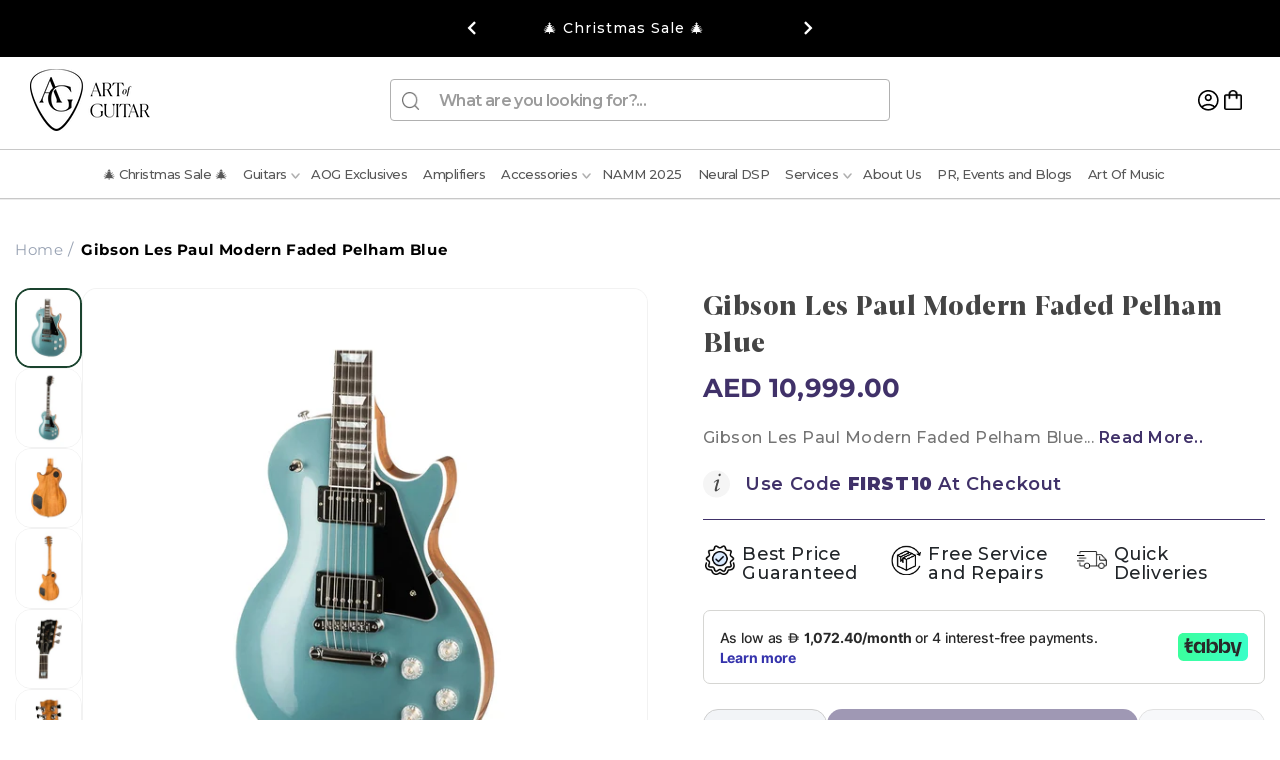

--- FILE ---
content_type: text/css
request_url: https://artofguitar.me/cdn/shop/t/75/assets/custom.css?v=59275885141965864411755067325
body_size: 1920
content:
#more-payment-options-link{margin:0 0 -14px}.menu-drawer__utility-links img{width:20px}@media only screen and (max-width:1200px){.midscreen{display:none!important}.div-countdown-containe{margin-top:3px;position:absolute;top:0;right:2rem}}@media only screen and (max-width: 766px){.product-single__photos,.grid__item{max-width:100%}}@media only screen and (min-width:1201px){.largescreen{display:none}}.collection .product-grid s.price-item.price-item--regular{display:block}.btn.btn-contact-us.purple{color:#fff;background:#403169}#HeaderMenu-strandberg{color:#403169}@media only screen and (max-width:600px){.div-countdown-containe.largescreen{display:none!important;margin-right:0}.div-countdown-containe p{font-size:11px!important;line-height:11px}.div-countdown-containe span{font-size:11px!important}.usf-mobile .custom-blocks-section .custom-blocks-wrapper.swiper-wrapper .swiper-slide{margin-right:9px}.custom-blocks-section .custom-blocks-wrapper.swiper-wrapper .swiper-slide{max-width:172px;margin-right:9px}}@media only screen and (min-width:1200px) and (max-width:1400px){.search-modal__form{width:50.2rem}}@media only screen and (min-width:520px) and (max-width:600px){.header__heading-logo-wrapper{margin-left:4.4rem}}@media only screen and (max-width:360px){.div-countdown-containe p{font-size:10px!important}.div-countdown-containe span{font-size:9px!important}}.fancybox__container{z-index:1000001!important}.div-countdown-containe{display:flex;align-items:center;justify-content:center;column-gap:2px;margin-right:10px;margin-top:3px}.div-countdown-containe p{font-size:13px;font-weight:600;color:#ff0000d4;margin-right:5px;margin-top:0;margin-bottom:0}.div-countdown-containe span{font-size:13px;font-weight:700}.usf-card__content h3.card__heading{display:none}.card--standard.card--text:not(.card--horizontal)>.card__content .card__heading:not(.card__heading--placeholder){display:block!important}.collection .usf-load-more,.usf-load-more:hover{font-size:14px!important;font-family:Montserrat!important;padding:10px 5px!important;max-width:205px!important;font-weight:700!important}.collection .usf-sr-paging{padding:20px 0 0!important}.faberge-gallery .slideshoww button.slick-arrow{display:block!important}.enquire-price-display{display:none!important}.hulk-wl-header-count{top:-.5em!important;right:-.5em!important}.hulkapps-wishlist-icon{width:3.4rem!important}.announcement-bar-slider button{margin-top:0}.new-custom--left br{content:"";margin:1em;display:block;font-size:24%}.new-footer-main-content.footerblock1 strong br{content:"";margin:11em;display:block;font-size:24%}.new-custom--footer-right .foot-wt-content a{text-decoration:none;color:#fff}.soldout-product-hide{display:none!important}ul.social-icon-list li:last-child{margin-bottom:-4px}.collection .announcement-bar-slider button.slider-button{margin-top:0}.icon-search{color:#000}.navigation-wrapper{position:relative}.headernewlogo{position:absolute;left:0;top:0}.headernewlogo img{width:100%;max-width:125px}.about-us-static-page .new-collection-list-wrapper1{display:flex;flex-wrap:wrap;justify-content:space-between;column-gap:1rem;row-gap:3rem;margin-bottom:5rem}.about-us-static-page .collection-list__item a{display:block;text-decoration:none}.about-us-static-page .collection-list__item{flex:0 calc(33.3% - 10px)}.about-us-static-page .hover-text .text{color:#000;text-align:center;font-size:18px;font-weight:600}.icon-search use{stroke:#000;stroke-width:.5}.hulk__wishlist-wrap .swiper-buttons{display:none}a.product-link-url{text-decoration:none}.viewcart-button .hulk-wishlist-icon{display:none}.viewcart-button a.view-cart-link.button:after{box-shadow:none}.viewcart-button a.view-cart-link.button{margin-bottom:1rem;background:#403169;color:#fff;border-radius:15px;font-family:Montserrat;font-size:18px;font-weight:600;line-height:28px;text-align:left;width:100%}.customer-inner-container a{display:block;text-decoration:none;font-size:16px;font-weight:500}.store-locator .main-page-title{font-family:Joane;font-size:30px;font-weight:900;line-height:37.5px;letter-spacing:.5px;text-align:center;color:#444;margin:0;width:calc(100% - 170px);padding-left:165px;padding-bottom:20px}.store-locator .inner-content-wraper{line-height:24px;cursor:pointer;border:1px solid #dcdcdc;padding:0 10px;width:100%;vertical-align:middle;align-items:center;display:flex}.store-locator .page-container{display:flex;justify-content:space-between}.store-locator .page-container .innercontent{width:30%;border:1px solid #dcdcdc;display:flex;flex-wrap:wrap}.store-locator .page-container .innercontentmap{width:70%}.store-locator .page-container .innercontentmap iframe{width:100%}.store-locator .inner-content-wraper.active{background-color:#645784}.store-locator .inner-content-wraper.active p,.store-locator .inner-content-wraper.active a{color:#fff}.store-locator .inner-content-wraper-map{border:1px solid #dcdcdc}.store-locator .inner-content-wraper strong{font-size:20px}.store-locator .inner-content-wraper a{text-decoration:none;color:#787171}@media only screen and (min-width: 768px) and (max-width: 1024px){.store-locator .inner-content-wraper{line-height:22px;font-size:11px}.store-locator .inner-content-wraper p{line-height:normal}.store-locator .inner-content-wraper p span{line-height:normal;margin:6px 0 -9px;display:block}.test-blog-section1 img{position:static!important}.test-blog-section1 .disccard-nonne{padding:0!important}.test-blog-section1 .article-card__image.media{position:static!important}.test-blog-section1 .card__media{position:static!important;width:100%!important}.test-blog-section1 .card__inner{display:block!important}.test-blog-section1 .article-card__image--medium .ratio:before{content:unset!important}.test-blog-section2 img{position:static!important}.test-blog-section2 .disccard-nonne{padding:0!important}.test-blog-section2 .article-card__image.media{position:static!important}.test-blog-section2 .card__media{position:static!important;width:100%!important}.test-blog-section2 .card__inner{display:block!important}.test-blog-section2 .article-card__image--medium .ratio:before{content:unset!important}}@media (max-width: 767px){.test-blog-section1 img{position:static!important}.test-blog-section1 .disccard-nonne{padding:0!important}.test-blog-section1 .article-card__image.media{position:static!important}.test-blog-section1 .card__media{position:static!important;width:100%!important}.test-blog-section1 .card__inner{display:block!important}.test-blog-section1 .article-card__image--medium .ratio:before{content:unset!important}.store-locator .page-container{display:block}.store-locator .page-container .innercontent,.store-locator .page-container .innercontentmap{width:100%}.store-locator .main-page-title{font-family:Joane;font-size:25px;font-weight:900;line-height:37.5px;letter-spacing:.5px;text-align:center;color:#444;margin:0;width:100%;padding-left:0;padding-bottom:15px}.store-locator .inner-content-wraper p{line-height:normal}.store-locator .inner-content-wraper p span{line-height:normal;margin:10px 0 -9px;display:block}}@media screen and (max-width: 749px){.extranone-mob11{display:none!important}}@media screen and (max-width: 768px){.footerblock1 br:nth-of-type(2){display:none}.about-us-static-page .mb-btn{font-size:12px;font-weight:600;color:#000;text-align:center}.about-us-static-page .new-collection-list-wrapper1{row-gap:1rem}.about-us-static-page .collection-list__item{flex:0 calc(50% - 10px)}}.product .pickup-availability-info p{font-size:14px;color:#000;font-weight:500;line-height:18px}.quantity{width:auto!important}.product .pickup-availability-info button{font-size:14px;color:#000;font-weight:500;line-height:18px}.product .pickup-availability-preview{padding:0rem 2rem 0 0}.product .product-form__submit{margin-bottom:0}.product .product__tax,.product .pickup-availability-preview{display:none}.product pickup-availability{display:none}@media screen and (min-width: 750px){.product .thumbnail-slider .thumbnail-list.slider--tablet-up{padding:0rem 1.5rem .5rem 0rem!important}}.footer---custom-left *{color:#fff}#HeaderMenu-MenuList-10.header__submenu li:nth-child(2){border-top:none!important}@media only screen and (min-width: 768px)and (max-width:1200px){.headernewlogo.desktop-hide{position:relative;display:block;text-align:center}}@media only screen and (min-width: 768px){.desktop-hide{display:none}.padding_footer_div:first-of-type{margin-top:-6.5px}.feature-slideshow .swiper-initialized{display:block}.dis_none_swiper{display:none}}.tabby-section{margin-bottom:2.5rem!important}.bokprctview{padding-bottom:40px}.bokprctview h2{text-align:center;margin:0;font-family:Joane;font-size:25px;line-height:37.5px;letter-spacing:.5px;color:#444}.exclisv{text-align:center;margin:0 auto;width:fit-content;background:#000;color:#fff;padding:5px 15px;line-height:normal;border-radius:5px;cursor:pointer}.glryctmpaswrd input[type=password]{width:80%;padding:10px;margin-top:20px;border:2px solid #ddd;border-radius:8px;font-size:16px;outline:none;transition:all .3s ease-in-out}.glryctmpaswrd input[type=password]:focus{border-color:#4a90e2;box-shadow:0 0 8px #4a90e280}.glryctmpaswrd button#submitBtn{padding:10px 20px;margin-top:20px;border:none;border-radius:8px;background-color:#000;color:#fff;font-size:16px;cursor:pointer;transition:background-color .3s ease}.glryctmpaswrd button#submitBtn:hover{background-color:#000}.glryctmpaswrd .modal-content p{margin:0;font-family:Joane;font-size:15px;line-height:37.5px;letter-spacing:.5px;color:#000}.modal{display:none;position:fixed;z-index:1;left:0;top:0;width:100%;height:100%;background-color:#0009;transition:opacity .3s ease-in-out;z-index:9}.modal-content{background-color:#fff;margin:10% auto;padding:40px 20px;border-radius:15px;width:350px;box-shadow:0 4px 15px #0003;text-align:center;position:relative;animation:fadeIn .5s ease-in-out}.close{position:absolute;top:10px;right:15px;color:#aaa;font-size:20px;font-weight:700;cursor:pointer}.close:hover,.close:focus{color:#000;text-decoration:none;cursor:pointer}.modal-content button,.modal-content input{margin-top:15px}.error{color:red;font-size:14px;margin-top:10px}@media only screen and (max-width:767px){.footerblock1 p a{display:block}.headernewlogo.desktop-hide{position:relative;display:block;text-align:center}.treanding-gear-con .swiper-slide.card-item.extranone-mob13{display:none}.treanding-gear-con .swiper-slide.card-item.extranone-mob11,.treanding-gear-con .swiper-slide.card-item.extranone-mob16,.treanding-gear-con .swiper-slide.card-item.extranone-mob18,.treanding-gear-con .swiper-slide.card-item.extranone-mob23,.treanding-gear-con .swiper-slide.card-item.extranone-mob25{display:block!important}.extranone-mob11{display:none!important}.fender-masterbuilder .fender-team-built .extranone-mob6,.fender-masterbuilder .fender-team-built .extranone-mob7,.fender-masterbuilder .fender-team-built .extranone-mob8,.fender-masterbuilder .fender-team-built .extranone-mob9,.fender-masterbuilder .fender-team-built .extranone-mob13,.fender-masterbuilder .fender-dream-factory .extranone-mob8,.fender-masterbuilder .fender-dream-factory .extranone-mob9{display:none}.modal-content{margin:70% auto 10%}#fender-materbuilder .section-collection-list .slick-list{margin-left:-11px}#fender-materbuilder .slideshow__media.banner__media{height:43rem}}@media screen and (max-width: 520px){.collection .product-grid .badge{font-size:10px;padding:4px 7px}.footerblock1 p:nth-child(2){margin-top:-22px}}@media screen and (min-width: 370px) and (max-width: 520px){.header__heading-logo-wrapper{margin-left:0rem}}@media screen and (min-width: 320px) and (max-width: 369px){.header__heading,.header__heading-logo-wrapper{margin-left:0rem}.header__icons{gap:4px!important}}@media only screen and (min-width: 320px)and (max-width:479px){.div-countdown-containe{margin-top:7px;line-height:15px}}@media only screen and (min-width: 820px)and (max-width:900px){.div-countdown-containe{right:6rem;margin-top:10px}}@media only screen and (min-width: 540px)and (max-width:600px){.div-countdown-containe{right:6rem;line-height:18px;margin-top:6px}}@media only screen and (min-width: 800px)and (max-width:1200px){.collection--header h1{padding-left:170px;font-size:20px}}.div-countdown-containe.largescreen{display:none}
/*# sourceMappingURL=/cdn/shop/t/75/assets/custom.css.map?v=59275885141965864411755067325 */


--- FILE ---
content_type: text/css
request_url: https://artofguitar.me/cdn/shop/t/75/assets/responsive.css?v=118108817729791781571748601598
body_size: 4228
content:
span.thumbnail__badge{top:50%;left:50%;transform:translate(-50%,-50%)}.usf-with-goto-top .usf-goto-top{right:25px!important}.usf-goto-top{bottom:73px!important}.headersrchform .field input.field__input:focus,.headersrchform .field input.field__input:focus-visible,.headersrchform .field:hover:after{box-shadow:none!important}.new-custom--footers{display:grid;grid-template-columns:1.4fr 2fr}.new-custom--left{display:grid;grid-template-columns:1fr 1fr;gap:10px}.padding_footer_div{padding-top:50px}.padding_footer_div h3,.fotter-menus h3{margin:0}.fotter-menus{padding-top:52px}ul.footer-menu-list li a{text-decoration:none;color:#000}ul.footer-menu-list{line-height:28px;margin-bottom:5px;list-style-type:none;padding:0;font-size:13px;font-weight:400;font-family:Montserrat}.new-custom--left a{text-decoration:none}.footer-contacts{display:flex;color:#fff;align-items:center;gap:20px;height:50px}ul.footer-menu-list li a,.footer-right--col h3{color:#fff}ul.social-icon-list{list-style-type:none;padding:0;display:flex;gap:8px;margin:0 0 0 -2px;align-items:center}li.social-icon-list-item a svg{height:15px;width:15px;object-fit:cover}.new-custom--footer-right{display:grid;grid-template-columns:2fr 2fr .8fr;width:100%;gap:20px;padding:20px 0 0 40px;border-left:1px solid #080808}.social-list-icon{height:50px;padding-top:10px}.right--footer-content{font-size:13px;font-weight:400;color:#fff;font-family:Montserrat}h3.footer--heading-lb{font-weight:700;font-size:13px;font-family:Montserrat;margin-bottom:20px;text-transform:uppercase}.foot-wt-content strong{font-size:14px;line-height:20px;font-weight:700}.foot-wt-content p{font-size:12px;line-height:19.5px;letter-spacing:.32px;font-family:Montserrat}.foot-wt-image{display:flex}.footer---custom-left{background:#000;color:#fff;padding-bottom:50px}.footer---custom-left h2{color:#fff}.new-custom--footer-left h2{font-size:19.42px;font-weight:900;font-family:Joane;height:50px;line-height:28px;margin:29px 0 0}.new-footer-main-content p{font-size:13px;line-height:20px;letter-spacing:.32px;font-weight:400;font-family:Montserrat;color:#fff}.right--footer-content p{margin:0}.right--footer-content p:nth-of-type(2){font-size:13px;line-height:19.5px}.right--footer-content p:first-of-type{margin-bottom:-20px}.footer---custom-left{border-right:1px solid #242424}.new-custom--left{border-top:1px solid #242424;padding-top:30px}.footerblock2{padding-right:50px}.new-custom--left:after{content:"";position:absolute;border-top:1px solid #242424;width:100vw;left:-100vw;top:-1px}.new-custom--left{position:relative}.new-custom--footers{overflow:hidden}.footer__content-bottom-wrapper.ftmbotm{padding-top:15px;padding-bottom:15px}.copyright__content a{color:currentColor;text-decoration:none}.footer__copyright.caption .copyright__content img{width:30%}.footer__content-bottom-wrapper.ftmbotm .footer__copyright.caption small.copyright__content{font-size:15px;font-weight:400;color:#000;text-transform:capitalize}.footer__content-bottom-wrapper{display:flex;align-items:center;width:100%;justify-content:center}.footer__content-bottom-wrapper--center{justify-content:center}.copyright__content img{vertical-align:bottom}@media screen and (min-width: 1650px){.discount-percentage{left:18%}}@media screen and (min-width: 1650px){.new-custom--left{margin-left:-(5rem,calc((100vw - 90vw + 10rem - var(--grid-desktop-horizontal-spacing)) / 2))}.new-custom--footer-rights{padding-right:max(5rem,calc((100vw - 90vw + 10rem - var(--grid-desktop-horizontal-spacing)) / 2));background:#080808}.footer---custom-left{padding-left:max(2rem,calc((100vw - 90vw + 4rem - var(--grid-desktop-horizontal-spacing)) / 2))}}@media screen and (max-width: 1649px){.new-custom--footer-rights{padding-right:max(5rem,calc((100vw - 140rem + 10rem - var(--grid-desktop-horizontal-spacing)) / 2));background:#080808}.footer---custom-left{padding-left:max(3rem,calc((100vw - 140rem + 10rem - var(--grid-desktop-horizontal-spacing)) / 2))}}@media screen and (max-width: 1200px){.text_right3{padding-right:45px}}@media screen and (max-width: 1023px){.new-custom--footer-rights{padding-right:max(3rem,calc((100vw - 140rem + 10rem - var(--grid-desktop-horizontal-spacing)) / 2));background:#080808}.footer---custom-left{padding-left:max(3rem,calc((100vw - 140rem + 10rem - var(--grid-desktop-horizontal-spacing)) / 2))}}@media screen and (min-width: 768px)and (max-width:1023px){ul.grid.related-productsss.product-grid{row-gap:15px}.discount-percentage{left:16%}.new-custom--footer-right .footer-right--col.text_right3{column-gap:240px}.product-tabs{padding:0 0 10px!important;margin-top:-10px!important}}@media screen and (max-width: 768px){.product-form__input,.product__info-container .product-form{margin-bottom:1.5rem!important}.footer__copyright{text-align:center;margin-top:1.5rem}.footer---custom-left{padding-left:0;border-bottom:1px solid #242424}.new-custom--footer{padding:2rem 1.5rem 0}.new-custom--footers{display:block}.new-custom--footer-right{display:flex;flex-wrap:wrap;padding:0px 1.5rem;gap:20px 9px}.phn_box{display:flex;align-items:center;column-gap:10px}.phn_box img{width:30px;height:30px}.phn_box p{margin:0;line-height:19px;font-size:11px}.phn_box p strong{font-size:14px}.new-custom--footer-left h2{margin:0}.new-custom--footer-left{padding-top:2rem}.mobile_icon_box{display:flex;flex-wrap:wrap;justify-content:space-between;border-bottom:1px solid #242424;padding:0 1.5rem 2rem;margin:0 -1.5rem}.social_icon_box{display:flex;column-gap:12px;align-items:center}.padding_footer_div,.fotter-menus{padding-top:0}.right--footer-content p{margin:0}.footer-right--col.text_right3{padding:2rem 1.5rem;margin:0px -1.5rem;display:flex;justify-content:space-between;column-gap:30px;border-bottom:1px solid #242424}.new-custom--left{margin:0 -1.5rem;padding:0 1.5rem;border-top:none}.new-custom--footer-rights,.footerblock2{padding-right:0}.footer-right--col.text_menu4{flex:0 50%}.footer-right--col.text_logo5{flex:0 44%}}@media only screen and (min-width:1366px)and (max-width:1400px){.list-menu li:first-child .header__menu-item{padding-left:1.2rem}.newsletr_heading_sectn h2{font-size:28px!important}}@media only screen and (max-width:1200px){.headersrchform.small-hide.medium-hide,.headermenudesktop,.header__icon.header__icon--account{display:none}details-modal.header__search{display:block!important}}@media only screen and (min-width:1201px){.header--top-left,.header--middle-left:not(.header--has-menu){grid-template-areas:"heading icons" "navigation navigation";grid-template-areas:"heading search icons " "navigation navigation navigation"}}@media only screen and (min-width:912px)and (max-width:989px){.discount-percentage{left:21%}#shopify-section-template--17166206795938__related-products li.grid__item:last-child{display:none}.related-productsss.grid--2-col-tablet-down .grid__item{width:calc(32% - var(--grid-desktop-horizontal-spacing) / 2);max-width:calc(32% - var(--grid-desktop-horizontal-spacing) / 2)}}@media only screen and (min-width:990px)and (max-width:1025px){header-drawer{margin-left:13px!important}.newsletter .newsletter-container{gap:57px}.newsltrmaindiv .newsletter__wrapper{padding:7px 0 20px 40px}button.slick-prev .slick-arrow .slick-disabled{right:15%!important;top:-21%!important}button.slick-arrow{top:-22%!important}}@media only screen and (min-width:1024px)and (max-width:1099px){.discount-percentage{left:33%}.product__media-wrapper .slider-mobile-gutter .slider-button{display:none!important}.main_prod_img{width:91%!important;flex:0 0 91%!important;order:2}.product--thumbnail_slider .thumbnail-slider{width:9%!important;flex:0 0 9%!important;order:1}.thumbnail-slider .thumbnail-list.slider--tablet-up{flex-direction:column!important}.thumbnail-list.slider--tablet-up .thumbnail-list__item.slider__slide{width:67.3px!important;height:80.15px!important}.usf-facet span.usf-label.usf-btn{font-size:13px}.product-grid .badge{font-size:8px}.collection-list .card__content h3.card__heading{font-size:24px}.collection-list .collection-list__item:last-child .card__content h3.card__heading{font-size:43px}.slideshoww .slide-content{width:51%!important;top:0%!important}.slideshoww .slide h2{font-size:36px!important}.ftruperpart .ftruperpartblcks.ftrscllink{width:14%}.ftruperpart .ftruperpartblcks.custom-text{width:17%}.slideshoww .slide-content{width:61%;top:-5%}.blog .article-card-wrapper h3.card__heading.h2{height:58px;max-height:58px}.utility-bar__grid .announcement-bar-slider,.announcement-bar-slider,.announcement-bar-slider .slider{width:100%}.list-menu li .header__menu-item,.header__active-menu-item{font-size:12px}.header__inline-menu .list-menu--inline{column-gap:0px}}@media only screen and (max-width:1024px){.collection__view-all button:after{content:unset}.collection-list .slick-slide{margin-right:10px}}@media only screen and (min-width:1025px){.product .thumbnail-slider .thumbnail-list.slider--tablet-up{padding:0rem 1.5rem .5rem 0rem!important;height:445px;overflow:scroll}}@media only screen and (min-width:768px)and (max-width:1025px){.pplr_brands{margin-bottom:20px}.header-wrapper .header{padding-bottom:17px}.thumbnail-slider .thumbnail-list.slider--tablet-up{padding:.5rem!important}.product-tabs{padding:10px 0}.footer .footer__content-top.page-width{padding:0 3rem}.product__title{margin-top:50px!important}.mainproductdiv{padding-top:17px!important}.product--medium:not(.product--no-media) .product__media-wrapper,.product--small:not(.product--no-media) .product__info-wrapper,.product--medium:not(.product--no-media) .product__info-wrapper,.product--small:not(.product--no-media) .product__media-wrapper{max-width:100%!important;width:calc(100% - var(--grid-desktop-horizontal-spacing) / 2)!important}.thumbnail-slider .slider-button img{width:100%}.collection--header-filter{margin-top:-20px;position:absolute;right:0;top:29px}.article-card-wrapper .card__information h3.card__heading.h2{height:35px;max-height:60px;overflow:hidden;line-height:18px}.article-card-wrapper h3.card__heading.h2{font-size:13px!important}.collection__view-all .button:after{content:unset}button.slick-arrow{position:absolute;top:-20%;right:12%}button.slick-prev.slick-arrow.slick-disabled{right:15%!important;top:-21%!important}}@media only screen and (min-width:768px)and (max-width:1023px){.newsltrmaindiv .newsletter__wrapper{padding:7px 0 20px 40px!important}.product--thumbnail_slider .slider-mobile-gutter .slider-button{display:flex!important;margin-top:43px}.thumbnail-slider button.slider-button.slider-button--prev{margin-left:-10px}.thumbnail-slider button.slider-button.slider-button--next{margin-right:-10px}.main_prod_img{width:100%!important;flex:0 0 100%!important}.product--thumbnail_slider .thumbnail-slider{width:100%!important;flex:0 0 100%!important;order:2;margin-top:10px}.thumbnail-slider .thumbnail-list.slider--tablet-up{flex-direction:row!important}.thumbnail-list.slider--tablet-up .thumbnail-list__item.slider__slide{width:calc(20% - .8rem)!important}.collection-list .collection-list__item:last-child .card__content h3.card__heading{font-size:31px}.collection--header{position:relative;margin-bottom:30px}.usf-facets{padding-top:0!important}.usf-slider-pip__value-wrapper{font-size:.4em!important}.usf-facets{width:30%!important}.usf-sr-container{width:70%!important}.announcement-bar-section .utility-bar__grid{grid-template-columns:1fr 3.8fr 1fr}.footer-block .footer-block__details-content.rte{font-size:11px}.footer-block .footer-block__details-content .list-menu__item--link{font-size:1.1rem}.shopify-section-group-footer-group .footer__content-bottom-wrapper.ftmbotm{padding-top:0}.collection .product-grid button.slick-prev.slick-arrow,.collection .product-grid button.slick-prev.slick-arrow.slick-disabled{right:22%}.collection button.slick-arrow{right:19%}.slider--tablet.grid--peek .grid__item:first-of-type{margin-left:0}.blog .title-wrapper--self-padded-tablet-down,.blog .title-wrapper--self-padded-mobile{padding-left:0;padding-right:0}.page-width{padding:0 3rem}.collection slider-component.page-width{padding:0 2rem}.header header-drawer{margin-left:1rem}.newsletter .newsletr_heading_sectn h2{line-height:33.5px}.ftruperpartblcks.ftrscllink{width:19%}.left-images{grid-template-columns:repeat(3,1fr)}.headermenudesktop{padding-top:0}.newsletter .newsletter-container{gap:0px}.blog .page-width-desktop{padding:0 3rem}.newsletter .newsletr_heading_sectn h2{font-size:22px}.slide .slide-content h2{font-size:26px}.slick-slide .slide-content{top:1%}.blog .slider-buttons{display:none}.collection-list .card__content h3.card__heading{font-size:40px;line-height:42px}.collection .vwbtn a.button{margin-top:0}.collection .slider--desktopp button.slick-arrow{margin-top:-6px}.newslide_Sctn .slide-content{width:49%}.blog p.article-card__excerpt{font-size:12px}.left-images,.right-image{width:100%}.left-images .image-block{padding-top:70%}.cart-count-bubble{top:-.6rem;left:1.2rem}.image-block:first-child img.small-hide,.image-block:nth-child(2) img.small-hide,.image-block:nth-child(3) img.small-hide{top:44%}.arctdate time{font-size:12px!important}.card__information{padding-top:0!important;padding-bottom:0!important}.arctdate{margin-bottom:0!important}}@media only screen and (min-width:768px){.footer-block.grid__item:nth-child(3),.footer-block:first-child h2.footer-block__heading{display:none}}@media only screen and (max-width:768px){.usf-mobile .usf-views,.usf-header{display:none!important}.footer__content-top.page-width{padding:0 1.5rem}.ftruperpartblcks.ftrscllink,.ftruperpartblcks.custom-text{width:50%!important}.footer__content-top .ftruperpartblcks.ftrscllink .list-social{justify-content:right!important}.ftruperpartblcks.ftrlogooooo,.ftruperpartblcks.mainheadin{display:none!important}.footer-block .footer-block__details-content.rte,.footer-block h2.footer-block__heading{font-size:13px}.footer-block.grid__item:first-child .footer-block__details-content.rte{padding-right:12px}.footer-block__details-content a.link.link--text{font-size:13px;padding:0 0 10px}.footer .footer__content-top .grid{display:flex;margin-bottom:0}.footer__content-top .footer-block.grid__item{margin:0;width:49%}.footer-block:first-child h2.footer-block__heading{font-size:20px;text-transform:capitalize;font-family:joane;margin-bottom:3.3rem}.header__icons{padding-right:0rem;gap:4px}.footer__content-top .footer-block.grid__item:nth-child(2){margin-top:58px}.footer-block-image,.footer-block-image.left,.footer-block-image.center,.footer-block-image.right{justify-content:left!important}.shopify-section-group-footer-group .footer__content-bottom-wrapper.ftmbotm .footer__copyright.caption small.copyright__content{font-size:15px}.shopify-section-group-footer-group .footer{padding-bottom:0}.shopify-section-group-footer-group .footer-block--menu .footer-block__details-content{margin-bottom:0}.footer__copyright.caption .copyright__content img{width:40%}.ftruperpart{padding-bottom:35px}.shopify-section-group-footer-group .footer__content-bottom-wrapper.ftmbotm{padding-top:3px;padding-bottom:10px}.shopify-section-group-footer-group .footer .footer__blocks-wrapper .footer-block:nth-child(4) a{line-height:17px!important;padding-bottom:16px!important;display:inline-block}.right-image,.left-images{width:100%}.right-image img{border-radius:0}.custom-section{border-radius:15px}.section-collection-list{margin-top:-30px!important;padding-top:40px!important}.cart-count-bubble{left:1.2rem}.wishlist-btn{right:7px!important;top:10px!important}}@media only screen and (min-width:820px)and (max-width:920px){.text_right3{padding-right:10px!important}.new-custom--footer-right{padding:20px 0 0;gap:0px}.footer-contacts{gap:10px}.product-tabs{padding:0 0 10px!important;margin-top:-10px!important}}@media only screen and (max-width:767px){.search-modal__form .field__input:not(:placeholder-shown){padding:1.2rem 1.5rem 1.8rem 2rem!important}.usf-sr-container .grid{gap:unset}.section-featured-blog .page-width{padding-bottom:10px}.right-image img{width:50%}.search-modal__form{width:100%}.collection .card__heading{height:34px!important;max-height:34px!important}.usf-mobile .usf-refineby{display:block!important}#shopify-block-advanced_wishlist_wishlist_btn_mPDmxM .wishlist-btn.style_2,#shopify-block-advanced_wishlist_wishlist_btn_mPDmxM .wishlist-btn.style_4{margin:7px 0!important}.collection--header{border-bottom:0px solid #ECECEC}.collection--header h2{padding-bottom:0}.usf-mobile .usf-facets:not(.usf-facets--mobile) .usf-body{padding:30px 16px 16px!important}.announcement-bar-slider .slider-button{display:none}.utility-bar__grid .announcement-bar-slider,.announcement-bar-slider,.announcement-bar-slider .slider{width:100%}.utility-bar__grid.page-width{padding-left:1rem;padding-right:1rem}.announcement-bar-section .utility-bar p.announcement-bar__message{font-size:13px!important}.collection--header-filter{display:none}.usf-facet button.usf-label.usf-btn{font-size:14px}.usf-facet-values.usf-facet-range{width:55%}.collection .card__information{padding:1.3rem 1rem 2.3rem}.collection .usf-sr-preview.usf-sr-undefined{display:none!important}.collection .usf-c-select{display:flex;justify-content:end}.slideshow__controls .slider-counter--dots{margin:0 1.2rem 0 10px}.section-collection-list .collection-list:not(.slider){padding-left:2.6rem!important;padding-right:1.6rem!important}.utility-bar__grid{display:flex;flex-wrap:wrap;justify-content:center}.ancmntleftbar.anncmnttxt,.blog .vwbtn{display:none}.announcement-bar-section .utility-bar p.announcement-bar__message,.announcement-bar-section .utility-bar svg.icon.icon-caret,.anncmnttxt p{font-size:10px}.header{padding:10px 1rem 0px}.header__heading-logo{max-width:80%}.header__icon,.header__icon--cart .icon{width:1.9rem}.vwbtn a.button{font-size:15px;margin-top:2rem!important}.collection__title h2.title,.section-featured-blog .blog .blog__title{font-size:16px;margin-bottom:0}.ftrdc-lltn .grid__item{padding-right:7px;margin-bottom:15px}.index .ftrdc-lltn .grid__item{padding-right:0}.collection-list .collection-list__item:last-child .card__content h3.card__heading{font-size:26px}.collection-list .slick-list{margin:0 -10px}.product-grid .grid__item .card__information .card__heading.h5{font-family:Montserrat;font-size:12px;font-weight:500;line-height:16px;padding-left:7px}.collection .product-grid .grid__item .card__information .card__heading.h5{padding-left:0}.collection .product-grid .card__content{padding:0!important}.collection ul.grid.product-grid{column-gap:15px}.usf-facet span.usf-label.usf-btn{font-size:14px}.product-grid span.price-item{font-family:Montserrat;font-size:15px;font-weight:600;line-height:22.5px;letter-spacing:.3199999928474426px}.slideshoww .slide h2{font-size:25px;letter-spacing:.5px;line-height:32px}.slideshoww .slide-content{width:100%;padding:10px 24px;left:50%;top:50%;transform:translate(-50%,-50%);text-align:center}.slideshow-section .slideshoww li.slick-active,button.slider-counter__link.slider-counter__link--dots.link.slider-counter__link--active span.dot{width:6px;height:11px}.newsletter__wrapper h2.inline-richtext.h1{font-size:16px}.slideshow-section .slideshoww li,button.slider-counter__link.slider-counter__link--dots.link span.dot{width:5px;height:8px;margin-top:-1px}.blog__posts .article-card-wrapper h3.card__heading.h2{font-size:14px;margin-bottom:.7rem;line-height:16px}p.article-card__excerpt.rte-width{font-size:11px;line-height:14px}.blog__posts .article-card-wrapper .arctdate time{font-size:13px;margin:10px 0 7px;display:inline-block}.blog-articles .article-card .card__information,.blog__posts .article-card .card__information{padding-top:0}.blog__posts .article-card-wrapper .artcrdmr a{font-size:14px;text-decoration:none}.newsltrmaindiv .newsletr_heading_sectn h2{font-size:25px;line-height:32px;margin-bottom:15px}.newsltrmaindiv .newsletter__wrapper{padding:0 0 20px}.newsletr_heading_sectn{width:78%}.newsltrmaindiv .newsletter-form__button,.newsletter__wrapper h2.inline-richtext.h1{font-size:14px!important}.newsltrmaindiv .newsletter-form__field-wrapper label{font-size:12px;top:12px!important}.newsletter-form__field-wrapper .field__input{height:4rem}.newslide_Sctn .slideshow-section{padding:20px 0 14px}.headermenudesktop{border-top:0px solid #C8C8C8;margin-top:0;padding-top:10px}.header-wrapper .header{padding:10px 2.4rem 8px 3rem}.section-collection-list .page-width{padding-bottom:5px}.ftrdc-lltn .collection{padding-top:0}.collection .collection__title.title-wrapper{margin-bottom:0}.pplr_brands .collection__title h2.title{margin-top:0;margin-bottom:15px}.pplr_brands{padding-bottom:10px}.blog .title-wrapper-with-link{margin-bottom:1.5rem!important}.section-featured-blog .page-width-desktop{padding-top:0}.pplr_brands .custom-section{padding:0}.left-images{padding:30px 10px 20px}.pplr_brands .left-images .image-block{padding-top:40%}.section-featured-blog .blog__posts{gap:5px}.section-featured-blog .grid--peek .grid__item{min-width:49%}.section-featured-blog .title-wrapper-with-link{padding:0}.section-featured-blog .grid--peek.slider .grid__item:first-of-type{margin-left:0}.section-featured-blog .slider-buttons{display:none}.mainproductdiv{padding-top:12px!important}li.breadcrumbs__item:last-child{overflow-y:auto;width:55%;white-space:nowrap;margin-bottom:-6px}.quantity__input{padding:0}button#openPopupBtn1{width:70%!important}}@media only screen and (max-width:375px){.right-image,.left-images{width:100%;overflow:hidden}.right-image img{width:49%}}@media only screen and (max-width:360px){.newsltrmaindiv .newsletr_heading_sectn h2{font-size:24px}}@media only screen and (min-width:361px)and (max-width:420px){.discount-percentage{left:32%!important}.tab-list .tab{padding:6px 13px}.footer-right--col.text_right3{column-gap:42px!important}.new-custom--footer-rights .new-custom--footer-right{gap:20px 9px!important}}@media only screen and (min-width:412px)and (max-width:420px){.discount-percentage{left:30%!important}.product-form__buttons .product-form__submit{margin-bottom:15px!important}.buy-button-wrapper.enqurynow .product-form__buttons .product-form__submit{margin-bottom:0!important}.new-custom--footer-rights .new-custom--footer-right{gap:8px!important}.new-custom--footer-right .footer-right--col.text_right3{column-gap:54px!important}button#openPopupBtn1{width:72%!important}}@media only screen and (max-width:749px){.tab-content{padding:0 0 10px}.product__info-container{margin-bottom:1.5rem}}@media only screen and (max-width:767px){.discount-percentage{left:33%}.app_share #shopify-block-advanced_wishlist_wishlist_btn_mPDmxM .wishlist-btn.style_4[data-button-layout=simple_button] .hulk_wl_icon-text[data-count=hide][hulk-wl-custom-style]{padding:15px 16px 9px 0!important}.share-button__button{min-height:5.4rem}.slideshoww ul.slick-dots{margin-top:6px;margin-bottom:0}.quantity__input{width:2rem}.product__tax{margin-top:0!important;margin-bottom:1.5rem}.ddscnt-cmprprc{margin-bottom:-10px!important}.product .price .badge{margin-bottom:0!important}.thumbnail-list__item .thumbnail{border-radius:5px}button.slider-button.slider-button--prev{margin-left:-10px}button.slider-button.slider-button--next{margin-right:-10px}.thumbnail-slider .slider-button{padding:0}.quantity{width:calc(9rem / var(--font-body-scale) + var(--inputs-border-width) * 2)}.quantity__button{width:calc(3.5rem / var(--font-body-scale))}.quantity__input{font-size:auto}span.product__media-icon{display:none}.newsletter-container{display:inline-block!important}.section-template--18398975983874__product-grid-padding{padding-top:10px!important}}@media only screen and (min-width:540px)and (max-width:600px){.discount-percentage{left:22%}.footer-right--col.text_right3{column-gap:118px}.header__heading-logo-wrapper{margin-left:0!important}}@media only screen and (min-width:490px)and (max-width:580px){.product-grid .grid__item .card__information .card__heading.h5{font-size:13px}}@media only screen and (max-width:480px){.article-static559263678626 img,.article-static556736643234 img{object-position:center!important}}@media only screen and (min-width:430px)and (max-width:490px){.discount-percentage{left:28%}.footer-right--col.text_right3{column-gap:63px}button#openPopupBtn1{width:73%!important}}@media only screen and (max-width:360px){.utility-bar__grid .announcement-bar-slider,.announcement-bar-slider,.announcement-bar-slider .slider{width:100%}}@media only screen and (max-width:344px){.discount-percentage{left:35%}.new-custom--footer-right{gap:20px 18px}li.breadcrumbs__item:last-child{width:38%}}.footer-block.grid__item.\32 {padding-right:35px}@media only screen and (max-width:360px){.article-card-wrapper h3.card__heading.h2{height:75px!important;max-height:80px!important}p.article-card__excerpt.rte-width{font-size:10px}.blog__posts .article-card-wrapper .artcrdmr a{font-size:12px}}product-recommendations .asdf.card__heading.h5{max-height:4em!important;height:4rem!important;overflow:hidden!important}product-recommendations .card-information{width:100%}.article-static559263678626 img,.article-static556736643234 img{object-position:center!important}@media only screen and (min-width:1025px)and (max-width:1379px){.blog .card__inner.color-scheme-2.gradient.ratio{max-height:195px}.blog .card__media .media img{object-fit:inherit}}@media only screen and (min-width:1380px) and (max-width:1799px){.blog .card__inner.color-scheme-2.gradient.ratio{max-height:205px}.blog .card__media .media img{object-fit:inherit}}@media only screen and (min-width:1800px) and (max-width:2200px){.blog .card__inner.color-scheme-2.gradient.ratio{max-height:240px}.blog .card__media .media img{object-fit:inherit}}
/*# sourceMappingURL=/cdn/shop/t/75/assets/responsive.css.map?v=118108817729791781571748601598 */


--- FILE ---
content_type: text/css
request_url: https://artofguitar.me/cdn/shop/t/75/assets/new-plp.css?v=112649042989070505771729145444
body_size: -372
content:
ul.custom-sort-filter li:first-child{border-top:0}.sort-label,ul.custom-sort-filter li{color:#000}.collection--header .collection--header-filter{margin-top:-11px}i.icon-wishlist-heart-empty{font-size:18px;color:#8b8b8b}.dropdown-svg-icon{display:inline-block;cursor:pointer;transition:transform .3s ease;margin-top:-5px}.dropdown-svg-icon.active{transform:rotate(180deg)}.collection--header-filter{margin-top:-20px}.usf-sr-preview.usf-sr-undefined{display:none}.usf-label.usf-btn{color:#000}.usf-checkbox .usf-checkbox-inner{box-shadow:0 0 0 2px #000;border-radius:0}.usf-facet-values--List .usf-facet-value-multiple{padding:0 0 0 35px!important}.usf-more{color:#000}.usf-facets__body .usf-facet .usf-more{font-size:15px;font-weight:400;line-height:20px;padding:3px 3px 3px 35px;text-align:left}
/*# sourceMappingURL=/cdn/shop/t/75/assets/new-plp.css.map?v=112649042989070505771729145444 */


--- FILE ---
content_type: text/javascript
request_url: https://cdn.shopify.com/extensions/019b2779-0ad0-74dc-9d50-783524c9f10a/formbuilder-theme-app-252/assets/skform.js
body_size: 142537
content:
const _0xc34371=_0x3b63;(function(_0x3886bd,_0x351fef){const _0x16c3e2=_0x3b63,_0x5dbfe9=_0x3886bd();while(!![]){try{const _0x53a224=-parseInt(_0x16c3e2(0xa18,'zoSz'))/0x1+parseInt(_0x16c3e2(0x626,'L5b)'))/0x2*(parseInt(_0x16c3e2(0xec7,'MSXZ'))/0x3)+parseInt(_0x16c3e2(0x68b,'hqAx'))/0x4*(parseInt(_0x16c3e2(0x7fa,'qj5G'))/0x5)+-parseInt(_0x16c3e2(0x634,'ePJZ'))/0x6*(parseInt(_0x16c3e2(0x33c,')mAZ'))/0x7)+parseInt(_0x16c3e2(0x1d7,'XF0s'))/0x8+-parseInt(_0x16c3e2(0x2fb,'ST1o'))/0x9+-parseInt(_0x16c3e2(0x51d,'36#V'))/0xa;if(_0x53a224===_0x351fef)break;else _0x5dbfe9['push'](_0x5dbfe9['shift']());}catch(_0x48d4f7){_0x5dbfe9['push'](_0x5dbfe9['shift']());}}}(_0x5008,0xba504));let shadow;if(!customElements[_0xc34371(0x604,'Q$da')]('sk-form')){class skFormBuilder extends HTMLElement{[_0xc34371(0x502,'cI2R')](){const _0x3e7023=_0xc34371,_0x2fc8ec={};_0x2fc8ec[_0x3e7023(0x972,'MSXZ')]='closed',_0x2fc8ec[_0x3e7023(0x9f2,'WPQk')]='rel',_0x2fc8ec[_0x3e7023(0x45d,'3TZq')]=_0x3e7023(0xdee,'L5b)'),_0x2fc8ec[_0x3e7023(0x20b,'Ojye')]='href',_0x2fc8ec[_0x3e7023(0x605,'1y(&')]=_0x3e7023(0x76e,'zT$z'),_0x2fc8ec[_0x3e7023(0xf9b,'o7&2')]=_0x3e7023(0x402,'ST1o');const _0x490418=_0x2fc8ec,_0x1f260a={};_0x1f260a[_0x3e7023(0x7e4,'ouOp')]=_0x490418['AMAUG'],shadow=this[_0x3e7023(0x58e,'4nOS')](_0x1f260a),this[_0x3e7023(0x14d,'aCV5')]=this[_0x3e7023(0xbce,'4nOS')]('div.sk-form'),this[_0x3e7023(0xd4b,'mBw@')]=this[_0x3e7023(0xe98,'ePJZ')](_0x3e7023(0xfcd,'zT$z'));const _0x86b666=document[_0x3e7023(0x7dd,'2BhF')](_0x3e7023(0xe39,'aCV5')),_0x153664=document[_0x3e7023(0x7af,'L4s5')](_0x3e7023(0xc45,'m9)h'));shadow[_0x3e7023(0xa89,'iYhe')](this['styleElem']),shadow['appendChild'](this[_0x3e7023(0x995,'Z&OW')]),_0x86b666[_0x3e7023(0x3be,'m9)h')](_0x490418[_0x3e7023(0xf4e,')mAZ')],_0x490418[_0x3e7023(0x515,'98ml')]),_0x86b666[_0x3e7023(0x56c,'B]t#')](_0x490418[_0x3e7023(0xdb8,'*k]9')],_0x490418[_0x3e7023(0x165,'cI2R')]),_0x153664[_0x3e7023(0x2c6,'1y(&')](_0x490418['zgOzb'],_0x3e7023(0x71e,'ouOp')),shadow[_0x3e7023(0x369,'ePJZ')](_0x153664),shadow[_0x3e7023(0x482,'*k]9')](_0x86b666);}[_0xc34371(0xcee,'aCV5')](){const _0x4e5de3=_0xc34371,_0xa7bc2a={};_0xa7bc2a[_0x4e5de3(0x3cb,'m9)h')]=_0x4e5de3(0xdcd,'aCV5'),_0xa7bc2a[_0x4e5de3(0xa72,'*k]9')]=function(_0x31c2e8,_0x2c7806){return _0x31c2e8!==_0x2c7806;},_0xa7bc2a[_0x4e5de3(0x592,'iYhe')]=function(_0x38477f,_0x1eb272){return _0x38477f===_0x1eb272;},_0xa7bc2a[_0x4e5de3(0xf71,'XF0s')]=_0x4e5de3(0x451,'z3d4');const _0x3fec24=_0xa7bc2a,_0x216ea7=this[_0x4e5de3(0xd26,'*k]9')]('div.sk-form'),_0x5b7508=document[_0x4e5de3(0x408,'94#[')](_0x3fec24['uOXvY']),_0x136636=this[_0x4e5de3(0x490,'WPQk')](_0x4e5de3(0x61e,'qj5G'));(this['plan']?.[_0x4e5de3(0x7cb,'Q$da')]?_0x3fec24[_0x4e5de3(0x2d4,'aCV5')](this['plan']?.['plan'],null):!![])&&_0x3fec24[_0x4e5de3(0x611,'zT$z')](this[_0x4e5de3(0xe68,'Ik1I')]?.[_0x4e5de3(0xc5f,'Ojye')],'v3')&&this['addRecaptchaScript'](),_0x5b7508['setAttribute'](_0x3fec24[_0x4e5de3(0x6c3,'36#V')],!![]),_0x5b7508[_0x4e5de3(0xe4c,'ST1o')]=this[_0x4e5de3(0xf2c,'mqG]')](_0x136636),this[_0x4e5de3(0x2c3,'Q$da')](_0x5b7508),this[_0x4e5de3(0x23b,'h%&5')](_0x216ea7);}['addRecaptchaScript'](){const _0x427add=_0xc34371,_0x467742={};_0x467742[_0x427add(0x338,'ouOp')]=_0x427add(0x840,'OEcX'),_0x467742[_0x427add(0x3d5,'aCV5')]='async',_0x467742[_0x427add(0xeb5,'36#V')]='defer';const _0x21cb2a=_0x467742,_0x52707d=document['createElement'](_0x21cb2a[_0x427add(0xe92,'hqAx')]);_0x52707d['id']=_0x427add(0x401,'m)W)'),_0x52707d[_0x427add(0x1d1,'a*^D')]=_0x427add(0xe32,'36#V')+this['customization']?.[_0x427add(0xf97,'L5b)')],_0x52707d['setAttribute'](_0x21cb2a[_0x427add(0x75a,'zoSz')],!![]),_0x52707d[_0x427add(0x286,'4nOS')](_0x21cb2a[_0x427add(0xd22,'94#[')],!![]),this[_0x427add(0x185,'B]t#')](_0x52707d);}[_0xc34371(0x5e3,'(G)q')](_0x448956){const _0x42cf67=_0xc34371;return _0x42cf67(0x608,'Z&OW')+_0x448956?.[_0x42cf67(0xaa4,'m)W)')]+'\x0a\x20\x20\x20\x20\x20\x20';}constructor(){const _0x54734c=_0xc34371,_0x3fa926={};_0x3fa926[_0x54734c(0xb0f,'a*^D')]=_0x54734c(0x2e4,'m)W)');const _0x3c7bb4=_0x3fa926,_0x377b7=_0x3c7bb4[_0x54734c(0x4fa,'g@n7')][_0x54734c(0x7bb,'2BhF')]('|');let _0x4bc6c1=0x0;while(!![]){switch(_0x377b7[_0x4bc6c1++]){case'0':this[_0x54734c(0x648,'MSXZ')]=this[_0x54734c(0x7d5,'a*^D')](_0x54734c(0x3c9,'Tm9p'));continue;case'1':this[_0x54734c(0x8d4,'mBw@')]=this;continue;case'2':this[_0x54734c(0x627,'7!p)')]();continue;case'3':this['submitBtn']=null;continue;case'4':this[_0x54734c(0x1a2,'Ik1I')]=this[_0x54734c(0xeb0,'aCV5')]('[sk-form-block]');continue;case'5':super();continue;case'6':this[_0x54734c(0x4ff,'zT$z')]=[];continue;case'7':this[_0x54734c(0xc83,'qj5G')]=Shopify[_0x54734c(0xb37,'g@n7')];continue;case'8':this['customization']=window['skcustomization']||{};continue;case'9':this[_0x54734c(0x8bd,'^a3f')]=null;continue;case'10':this[_0x54734c(0x5dd,'iYhe')]();continue;case'11':this[_0x54734c(0x919,'36#V')]=null;continue;case'12':this[_0x54734c(0xeaf,'L5b)')]=window['skplan'];continue;}break;}}async[_0xc34371(0x1a7,'m9)h')](){const _0x5ede55=_0xc34371,_0x3c42b2={'GPHKD':function(_0x155853,_0x260883){return _0x155853(_0x260883);}},_0xe4d0a5=_0x5ede55(0xc40,'Ojye'),_0x223449=await _0x3c42b2['GPHKD'](fetch,_0xe4d0a5),_0x583856=await _0x223449[_0x5ede55(0x268,'*k]9')]();return _0x583856;}async['populateCountryDropdown'](_0x599ae6,_0x17f57a){const _0x51529e=_0xc34371,_0x386d5a={};_0x386d5a[_0x51529e(0x5d0,')mAZ')]='JnwjS',_0x386d5a[_0x51529e(0xc48,'*k]9')]=_0x51529e(0x3cd,'L4s5');const _0x20ec50=_0x386d5a,_0x4dbe83=await this[_0x51529e(0xd73,'zT$z')](),_0x56d84d=_0x4dbe83[_0x51529e(0x340,'98ml')],_0xdd976f=_0x17f57a[_0x51529e(0xf9f,'B]t#')](_0x51529e(0x959,'mqG]')+_0x599ae6+']');if(!_0xdd976f[_0x51529e(0xb0a,'a*^D')])return;_0xdd976f[_0x51529e(0x645,'g@n7')](_0x490678=>{const _0x491012=_0x51529e;_0x20ec50[_0x491012(0x8a8,'zoSz')]===_0x20ec50[_0x491012(0xbb5,'g@n7')]?_0x51c762[_0x491012(0xa9f,'(G)q')]='':_0x56d84d[_0x491012(0xf46,'OEcX')](_0x3a52d2=>{const _0x5c599=_0x491012,_0x3ca61f=document[_0x5c599(0x2a3,'iYhe')]('option');_0x3ca61f[_0x5c599(0x94c,'m)W)')]=_0x3a52d2['isoCode'],_0x3ca61f['textContent']=_0x3a52d2[_0x5c599(0x561,'g@n7')],_0x490678[_0x5c599(0x8df,'m9)h')](_0x3ca61f);});});}async['populateStateDropdown'](_0xa195b3,_0x365fbe,_0x8dc811){const _0x34bf91=_0xc34371,_0x360ccb={};_0x360ccb['YDJPJ']=function(_0x38a0a3,_0xb83c5){return _0x38a0a3<=_0xb83c5;},_0x360ccb['GYNVk']=_0x34bf91(0xe56,'q%[D'),_0x360ccb[_0x34bf91(0xcdf,'frk%')]=function(_0x2b92e5,_0x4151b2){return _0x2b92e5>_0x4151b2;},_0x360ccb[_0x34bf91(0x8b8,'nBJx')]='option',_0x360ccb[_0x34bf91(0x6da,'aCV5')]=function(_0x14f617,_0x4d3a98){return _0x14f617!==_0x4d3a98;},_0x360ccb[_0x34bf91(0xa8c,'h%&5')]=_0x34bf91(0x154,'a*^D');const _0x432f05=_0x360ccb,_0x26e8df=await this[_0x34bf91(0x4e5,'Ik1I')](),_0x4185a4=_0x26e8df[_0x34bf91(0x527,'3TZq')][_0x34bf91(0x757,'Ik1I')](_0x5ba135=>_0x5ba135[_0x34bf91(0xb42,'L5[C')]===_0x8dc811),_0x45c183=_0x365fbe[_0x34bf91(0x876,'iYhe')](_0x34bf91(0x207,'h%&5')+_0xa195b3+'\x22]');if(!_0x45c183['length'])return;_0x45c183[_0x34bf91(0xdc3,'m)W)')](_0x12eeb8=>{const _0x125c4f=_0x34bf91,_0xacfc41={'aWsYI':function(_0x34543f,_0x5ed933){const _0x39aeb2=_0x3b63;return _0x432f05[_0x39aeb2(0xc76,'ouOp')](_0x34543f,_0x5ed933);},'gXGso':_0x432f05[_0x125c4f(0x145,'L5[C')],'tibcP':function(_0x1e9bf6,_0x5521a3){const _0x275908=_0x125c4f;return _0x432f05[_0x275908(0xa50,'1y(&')](_0x1e9bf6,_0x5521a3);},'vZnua':_0x125c4f(0x652,'Tm9p'),'RhawK':function(_0x15ac77,_0x2f1437){return _0x15ac77===_0x2f1437;},'CXSTO':_0x432f05['fnRej']};_0x432f05[_0x125c4f(0xbef,'2BhF')](_0x125c4f(0xfb5,'OEcX'),_0x432f05[_0x125c4f(0x1b5,'nBJx')])?_0xacfc41[_0x125c4f(0x6eb,'m9)h')](_0x1dfc4e,_0x3d84cc)&&_0x33abd7['setAttribute'](_0x125c4f(0x7f2,'Z&OW'),_0xacfc41[_0x125c4f(0x943,'[DJ0')]):(_0x12eeb8[_0x125c4f(0xbd4,'L5b)')]=_0x125c4f(0x890,'q%[D'),_0x4185a4[_0x125c4f(0x94f,'ePJZ')](_0x3af50c=>{const _0x2b1a80=_0x125c4f;if(_0xacfc41[_0x2b1a80(0x5f3,'1y(&')](_0x2b1a80(0x20a,'*k]9'),_0x2b1a80(0x814,'Z&OW'))){const _0x4888d9=document[_0x2b1a80(0x962,'OEcX')](_0xacfc41[_0x2b1a80(0x4fe,'z3d4')]);_0x4888d9[_0x2b1a80(0x48b,'L5[C')]=_0x3af50c[_0x2b1a80(0x55d,'o7&2')],_0x4888d9[_0x2b1a80(0x891,'zT$z')]=_0x3af50c['name'],_0x12eeb8['appendChild'](_0x4888d9);}else{if(_0xacfc41[_0x2b1a80(0xa0a,')mAZ')](_0x145e33,_0x1a8f62)){_0x1307dc+=0x1,_0xc369f4[_0x2b1a80(0x84b,'2BhF')]='File\x20'+_0x21d0bc[_0x2b1a80(0x63d,'WPQk')]+_0x2b1a80(0xf02,'L5b)')+_0x138d07+'MB\x20for\x20uploads.';const _0x18184e={};_0x18184e[_0x2b1a80(0xe37,'Tm9p')]=_0x2b1a80(0x7c1,'ePJZ'),_0x18184e[_0x2b1a80(0xad7,'mqG]')]=_0xacfc41['vZnua'],_0x18184e[_0x2b1a80(0xee3,'hqAx')]=_0xacfc41[_0x2b1a80(0x576,'4nOS')],_0x4b97cf[_0x2b1a80(0xe70,'XF0s')](_0x18184e);return;}}}));});}[_0xc34371(0xcdc,'frk%')]=_0x7ebad3=>{const _0x2a78c3=_0xc34371,_0x128939={'JiOfl':_0x2a78c3(0xd15,'h%&5'),'HAuEi':_0x2a78c3(0x740,'1y(&'),'refxj':function(_0x582992,_0x3c5283){return _0x582992!==_0x3c5283;},'EcKAb':_0x2a78c3(0xdd8,'frk%'),'wpIBq':_0x2a78c3(0x805,'m9)h'),'sTUen':function(_0x3dee08,_0x3ba3ac){return _0x3dee08===_0x3ba3ac;},'eAagf':_0x2a78c3(0xa2e,'*k]9'),'VFhUZ':function(_0x531183,_0x31937c,_0x2e779f){return _0x531183(_0x31937c,_0x2e779f);},'KotLF':'POST','aRVtR':_0x2a78c3(0x83e,'cI2R')};let _0x3834c5=new FormData();const _0x49fe74=this;let _0x451fe9=this[_0x2a78c3(0x24a,'1y(&')][_0x2a78c3(0x9a8,'z3d4')](_0x128939['wpIBq']);_0x3834c5[_0x2a78c3(0x46a,'L5b)')](_0x128939['eAagf'],this[_0x2a78c3(0x7df,'zT$z')]),_0x128939[_0x2a78c3(0x58f,'Q$da')](fetch,_0x7ebad3+_0x2a78c3(0x7f6,'L5b)'),{'method':_0x128939[_0x2a78c3(0x5fb,'mBw@')],'headers':{'Accept':_0x128939[_0x2a78c3(0x315,'g@n7')]},'body':_0x3834c5})[_0x2a78c3(0x29f,'4nOS')](_0x122a48=>_0x122a48['json']())[_0x2a78c3(0x7dc,'cI2R')](_0xdfad8a=>{const _0x538d68=_0x2a78c3;if(_0x538d68(0x317,'7!p)')===_0x128939[_0x538d68(0x6ea,'*k]9')]){let _0x122da6=_0xc464ef[_0x538d68(0x631,'[DJ0')];_0x4edca4=this['checkMinDate'](_0x5bd273,_0x122da6,_0x536e40),_0x2e16af=_0x5de64d;}else{if(_0x128939[_0x538d68(0x45b,'Ik1I')](_0xdfad8a['remove_watermark'],'1')){if(_0x128939['refxj'](_0x538d68(0x25f,'zoSz'),_0x128939[_0x538d68(0x4b3,'iYhe')]))_0x357164[_0x538d68(0x1f5,'qj5G')](_0x538d68(0x5e8,'[DJ0')+_0x4c1ce4+'\x22]')[_0x538d68(0x691,'mqG]')]('disabled');else{let _0x3bd530=_0x538d68(0xee0,'h%&5');if(_0x451fe9)_0x451fe9['innerHTML']=_0x3bd530;else document[_0x538d68(0x9a8,'z3d4')](_0x128939[_0x538d68(0xaf6,'Tm9p')])&&(_0x128939[_0x538d68(0xe6f,'Ik1I')]('Dpbcq',_0x538d68(0x85c,'o7&2'))?this[_0x538d68(0xf93,')mAZ')][_0x538d68(0x46b,'h%&5')](_0x128939[_0x538d68(0xa09,'ePJZ')],_0x5d57fd=>{const _0x51ddd2=_0x538d68;let _0xfbf8d5=_0x5d57fd[_0x51ddd2(0x3ae,'94#[')][_0x51ddd2(0xc28,'L5b)')];this[_0x51ddd2(0x30e,'iYhe')][_0x51ddd2(0x974,'Ojye')]=_0xfbf8d5;}):document['querySelector'](_0x538d68(0x344,'ePJZ'))[_0x538d68(0x294,'WPQk')]=_0x3bd530);}}}});};['getCurrentDate']=()=>{const _0x3090b2=_0xc34371,_0x4c977b={'TsoQh':function(_0x3952f2,_0x2635f4){return _0x3952f2(_0x2635f4);}};let _0x164d2a=new Date(),_0x1c8ed2=_0x164d2a[_0x3090b2(0xaea,'frk%')](),_0x764b55=_0x4c977b[_0x3090b2(0xadd,'MSXZ')](String,_0x164d2a[_0x3090b2(0xf81,'OEcX')]()+0x1)['padStart'](0x2,'0'),_0x57ff63=String(_0x164d2a[_0x3090b2(0x5a9,'B]t#')]())[_0x3090b2(0xf15,'g@n7')](0x2,'0');return _0x1c8ed2+'-'+_0x764b55+'-'+_0x57ff63;};[_0xc34371(0xbab,'4nOS')]=()=>{const _0x4ed1bf=_0xc34371,_0x459017={'WEsfI':function(_0x3c07c4,_0x43c3a9){return _0x3c07c4+_0x43c3a9;},'FEEte':function(_0x5b2d9f,_0x19d0f8){return _0x5b2d9f(_0x19d0f8);}};let _0x54ee26=new Date(),_0x34cd22=_0x54ee26['getFullYear'](),_0x726a97=String(_0x459017[_0x4ed1bf(0x326,'mBw@')](_0x54ee26[_0x4ed1bf(0x394,'XF0s')](),0x1))[_0x4ed1bf(0x4ea,'MSXZ')](0x2,'0'),_0x53b1cd=_0x459017[_0x4ed1bf(0xbf5,'XF0s')](String,_0x54ee26['getDate']())[_0x4ed1bf(0x75b,'Z&OW')](0x2,'0'),_0x2fe91e=_0x459017[_0x4ed1bf(0x298,'Q$da')](String,_0x54ee26[_0x4ed1bf(0x776,'36#V')]())[_0x4ed1bf(0x600,'w^(k')](0x2,'0'),_0x1e83b4=String(_0x54ee26[_0x4ed1bf(0xc37,'mqG]')]())['padStart'](0x2,'0');return _0x34cd22+'-'+_0x726a97+'-'+_0x53b1cd+'T'+_0x2fe91e+':'+_0x1e83b4;};[_0xc34371(0x5c9,')mAZ')]=()=>{const _0x2fb038=_0xc34371,_0x4a7d09={'jgvHH':function(_0x4f38df,_0x20532e){return _0x4f38df(_0x20532e);},'xoMgT':function(_0x4cecc1,_0x2ad797){return _0x4cecc1(_0x2ad797);}};let _0x11a469=new Date(),_0x58d2b0=_0x4a7d09[_0x2fb038(0xa83,'^a3f')](String,_0x11a469['getHours']())[_0x2fb038(0x860,'h%&5')](0x2,'0'),_0x5dbe52=_0x4a7d09[_0x2fb038(0xeff,'Q$da')](String,_0x11a469[_0x2fb038(0x982,'cI2R')]())['padStart'](0x2,'0');return _0x58d2b0+':'+_0x5dbe52;};[_0xc34371(0xc3f,'mBw@')]=(_0xfb9aca,_0x8c8724,_0x109d08)=>{const _0x158700=_0xc34371,_0x3939ee={};_0x3939ee['EJjUu']=_0x158700(0x655,'2BhF'),_0x3939ee[_0x158700(0x7de,'iYhe')]='beforeend',_0x3939ee['BJOac']=_0x158700(0x6b4,'4nOS'),_0x3939ee[_0x158700(0xe93,')mAZ')]=function(_0x1d7510,_0x998768){return _0x1d7510!==_0x998768;},_0x3939ee[_0x158700(0x15e,'g@n7')]=_0x158700(0x786,'o7&2'),_0x3939ee[_0x158700(0xc2b,'m)W)')]=function(_0x2906b7,_0x200f57){return _0x2906b7<_0x200f57;};const _0x21ba88=_0x3939ee;let _0x588ff1=_0xfb9aca[_0x158700(0xa14,'ePJZ')](_0x21ba88[_0x158700(0xd21,'OEcX')]);if(_0x588ff1){if(_0x21ba88[_0x158700(0x609,'mqG]')](_0x158700(0xcd3,'7!p)'),_0x21ba88[_0x158700(0xda1,'m)W)')])){let _0x529f11=new Date(_0xfb9aca[_0x158700(0xea3,'2BhF')]),_0x5a87a2=new Date(_0x588ff1);_0x21ba88[_0x158700(0x654,'Ojye')](_0x529f11,_0x5a87a2)?(_0x109d08+=0x1,_0x8c8724[_0x158700(0x4d3,'o7&2')]=_0x158700(0x975,'hqAx')+_0x588ff1):_0x8c8724[_0x158700(0x7e6,'^a3f')]='';}else{let _0x5202ef=_0x158700(0x58b,'mBw@')+(_0x15de7d[_0x3fcbb0]?_0x477a19[_0x3c624f][_0x158700(0x5ba,'q%[D')]('px')?_0x2842b5[_0x5a7d6f]:_0x10c234[_0x2cf5b3]+'px':_0x21ba88[_0x158700(0x770,'^a3f')])+_0x158700(0xabc,')mAZ');_0x3d9a53['head'][_0x158700(0x3d0,'7!p)')](_0x21ba88[_0x158700(0xbe7,'z3d4')],_0x5202ef);}}return _0x109d08;};[_0xc34371(0xb58,'qj5G')]=_0x2d80d1=>{const _0xe55c2b=_0xc34371;return!Array[_0xe55c2b(0xd43,'XF0s')](_0x2d80d1)&&(_0x2d80d1=[_0x2d80d1]),_0x2d80d1[_0xe55c2b(0x6ce,'XF0s')](_0x27e210=>typeof _0x27e210===_0xe55c2b(0x6c1,'hqAx')&&_0x27e210[_0xe55c2b(0x666,'L5[C')]()!=='')['map'](_0x17ab35=>{const _0x5e98b8=_0xe55c2b;return _0x17ab35=_0x17ab35[_0x5e98b8(0x5c1,'^a3f')](),_0x17ab35[_0x5e98b8(0xd17,'^a3f')]('.')?_0x17ab35:'.'+_0x17ab35;})[_0xe55c2b(0xf2b,'WPQk')](',\x20');};[_0xc34371(0x9dc,'w^(k')]=_0x27ae60=>{const _0x3bcaad=_0xc34371,_0x460396={};_0x460396['ZaSme']='[sk-date]',_0x460396[_0x3bcaad(0x255,'36#V')]=function(_0x25015d,_0x25fcaf){return _0x25015d===_0x25fcaf;},_0x460396['NwsCj']=_0x3bcaad(0xc1e,'4nOS');const _0x6c656b=_0x460396;let _0x3d48a3=_0x27ae60[_0x3bcaad(0x876,'iYhe')](_0x6c656b['ZaSme']),_0x50fb6c=0x0;if(_0x3d48a3){if(_0x6c656b[_0x3bcaad(0x735,'7!p)')](_0x3bcaad(0x4f7,'w^(k'),_0x6c656b[_0x3bcaad(0xfec,'nBJx')]))_0x118b37['log'](_0x4798cc);else{const _0x3d8c65=this;_0x3d48a3[_0x3bcaad(0xe4e,'ST1o')](_0x3caa2f=>{const _0xcb1c18=_0x3bcaad;_0x3caa2f['addEventListener'](_0xcb1c18(0x1e2,'o7&2'),()=>{const _0x3042bb=_0xcb1c18;let _0x1321b8=_0x3caa2f[_0x3042bb(0x7fe,'Tm9p')];_0x3d8c65[_0x3042bb(0x200,'3TZq')](_0x3caa2f,_0x1321b8,_0x50fb6c);});});}}};['correctCaptcha']=(_0xe8634b,_0x2edec5)=>{const _0x5567d4=_0xc34371,_0x5188bf={};_0x5188bf[_0x5567d4(0xfd2,'g@n7')]=function(_0x3325f6,_0x50ad9d){return _0x3325f6!==_0x50ad9d;},_0x5188bf[_0x5567d4(0xb97,'XF0s')]=function(_0x4cd33d,_0x2af8f5){return _0x4cd33d===_0x2af8f5;},_0x5188bf[_0x5567d4(0xa75,'*k]9')]=_0x5567d4(0x392,'94#['),_0x5188bf[_0x5567d4(0xbe8,'3TZq')]=_0x5567d4(0x869,'ePJZ');const _0x586339=_0x5188bf;if(_0x586339[_0x5567d4(0x6c2,'a*^D')](_0xe8634b,null)){if(_0x586339['PtetU'](_0x586339['MTmDF'],_0x586339[_0x5567d4(0x70e,'4nOS')]))document[_0x5567d4(0xc62,'m)W)')](_0x5567d4(0x235,'qj5G')+_0x2edec5+'\x22]')[_0x5567d4(0x7ed,')mAZ')](_0x586339[_0x5567d4(0xe8b,'WPQk')]);else return _0x985cd0?_0x11288b[_0x5567d4(0xec9,'m9)h')](/<[^>]*>/g,''):'';}};[_0xc34371(0x44d,'1y(&')]=(_0x5989a8,_0x3f063a)=>{const _0x2b28a1=_0xc34371,_0x53e89f={'PTzgf':function(_0xd35ce4,_0x512437){return _0xd35ce4!==_0x512437;},'MTGfc':function(_0x10a35b,_0x245d56){return _0x10a35b!==_0x245d56;},'AueWE':_0x2b28a1(0xcc7,'3TZq'),'pZXLz':function(_0x1a48aa,_0x3a15d4){return _0x1a48aa(_0x3a15d4);},'wQPvt':_0x2b28a1(0x8ee,'z3d4'),'vqUwQ':_0x2b28a1(0xfcb,'g@n7'),'tALrW':function(_0x47dc88,_0x434687){return _0x47dc88==_0x434687;},'ItVdB':function(_0x2d1b28,_0xa2c14){return _0x2d1b28-_0xa2c14;},'tNTAX':_0x2b28a1(0x573,'7!p)'),'KSVtI':function(_0x11d0ba,_0x19b293){return _0x11d0ba!==_0x19b293;},'Hirck':_0x2b28a1(0xd2f,'cI2R'),'iLwCR':function(_0x5c7731,_0x4ff82d){return _0x5c7731!==_0x4ff82d;},'YRnfD':_0x2b28a1(0x426,'iYhe'),'iHmXP':_0x2b28a1(0xbaf,'o7&2'),'xzKWs':_0x2b28a1(0x8bb,'Q$da'),'ZYVVt':_0x2b28a1(0x708,'Ik1I'),'uMuan':_0x2b28a1(0x823,'OEcX'),'FFLhR':_0x2b28a1(0x4e4,'w^(k'),'ogzwq':_0x2b28a1(0xdb9,'cI2R'),'RbCWX':function(_0x3a4ad1,_0x1aec31){return _0x3a4ad1===_0x1aec31;},'arIRI':'phkea','nxDLG':_0x2b28a1(0xe24,'ST1o'),'XHXRS':function(_0x234074,_0x1be2c9){return _0x234074!==_0x1be2c9;},'VCiLh':_0x2b28a1(0x952,'z3d4'),'FIfbI':_0x2b28a1(0x932,'cI2R'),'WriyK':_0x2b28a1(0x352,'WPQk'),'NOROJ':function(_0x34c8c8,_0x6ccf26){return _0x34c8c8===_0x6ccf26;},'VZLlM':function(_0x9d6514,_0x3f11df){return _0x9d6514===_0x3f11df;},'wzGDl':_0x2b28a1(0x32e,'o7&2'),'bDDiQ':'AngxK','reiLT':function(_0x329ffe,_0x4e0b4e){return _0x329ffe*_0x4e0b4e;},'KwxXZ':_0x2b28a1(0xe1e,'L5[C'),'nviml':function(_0xa5020c,_0x5d17b7){return _0xa5020c>_0x5d17b7;},'oDUNb':_0x2b28a1(0xf92,'mBw@'),'KNGJV':_0x2b28a1(0xdb5,'Z&OW'),'YVCcg':_0x2b28a1(0x38b,'nBJx'),'DPdXQ':_0x2b28a1(0xf4d,'L5b)'),'zJzyi':'datetime-local','CFVsv':_0x2b28a1(0xb61,'Ojye'),'kxjJf':function(_0x346b14,_0x349415){return _0x346b14!==_0x349415;},'WzXAT':'KrFLh','eZVzn':_0x2b28a1(0xbc3,'*k]9'),'gBnJH':'[sk-options-value]','gyoEU':function(_0x33c4c1,_0x307f37){return _0x33c4c1===_0x307f37;},'kIXte':function(_0xfbcdb,_0x523b86){return _0xfbcdb!==_0x523b86;},'MnveV':_0x2b28a1(0xadb,'o7&2'),'eUiPQ':'Please\x20select\x20an\x20option.','AiRuE':_0x2b28a1(0xe78,'hqAx'),'OTUwe':_0x2b28a1(0x64e,'WPQk'),'DCmYk':_0x2b28a1(0x2d7,'qj5G'),'mppKE':_0x2b28a1(0x57f,')mAZ'),'PZxzz':_0x2b28a1(0x90d,'Tm9p'),'BKwrJ':_0x2b28a1(0xcda,'98ml'),'oPSNQ':function(_0x4d5a65,_0x524986){return _0x4d5a65===_0x524986;},'GHHiO':_0x2b28a1(0xd4e,'mBw@'),'YJbwp':function(_0x23a6c9,_0x21b6d3){return _0x23a6c9!==_0x21b6d3;},'nlGsi':_0x2b28a1(0xdeb,'o7&2'),'aDSYZ':_0x2b28a1(0x4c5,'WPQk'),'uOqmP':_0x2b28a1(0x63f,'L4s5'),'jEQno':function(_0x4e04bd,_0x3ae157){return _0x4e04bd===_0x3ae157;},'nLGVc':_0x2b28a1(0x3b7,'(G)q'),'cxVZc':_0x2b28a1(0x56e,'36#V'),'LpMim':function(_0x30b5b7,_0x403843){return _0x30b5b7===_0x403843;},'eJlXB':function(_0x12fc12,_0x4b7891){return _0x12fc12!==_0x4b7891;},'bHtSo':_0x2b28a1(0x7ea,'w^(k'),'pBlkn':'BsVmn','ABrrv':_0x2b28a1(0x1b6,'o7&2'),'BcuIp':_0x2b28a1(0xdbb,'98ml'),'TbKcO':_0x2b28a1(0xc71,'ePJZ'),'WzSAn':_0x2b28a1(0x8d9,'Tm9p'),'gsKjk':_0x2b28a1(0x1dc,'q%[D'),'RoIms':_0x2b28a1(0x861,'nBJx')};let _0x5d89ea=!![];_0x5989a8[_0x2b28a1(0x818,'nBJx')](_0x53e89f[_0x2b28a1(0x23a,'OEcX')])['forEach'](_0x267722=>{const _0xedbf39=_0x2b28a1,_0x595131={'gIYvw':function(_0x4224fc,_0xd302a0){const _0x52c6a2=_0x3b63;return _0x53e89f[_0x52c6a2(0x866,'o7&2')](_0x4224fc,_0xd302a0);},'TtShJ':function(_0x4f3212,_0x36b1b7){const _0x430e56=_0x3b63;return _0x53e89f[_0x430e56(0x3f5,'L5[C')](_0x4f3212,_0x36b1b7);}};_0x53e89f['MTGfc'](_0x53e89f[_0xedbf39(0x8da,'^a3f')],_0xedbf39(0x14f,'Z&OW'))?_0x2f673f+='<div\x20class=\x22checkbox-wrapper\x22>\x0a\x20\x20\x20\x20\x20\x20\x20\x20\x20\x20\x20\x20\x20\x20\x20\x20\x20\x20\x20\x20\x20\x20\x20\x20\x20\x20\x20\x20\x20\x20\x20\x20<input\x0a\x20\x20\x20\x20\x20\x20\x20\x20\x20\x20\x20\x20\x20\x20\x20\x20\x20\x20\x20\x20\x20\x20\x20\x20\x20\x20\x20\x20\x20\x20\x20\x20\x20\x20type=\x22'+_0x1d8067[_0xedbf39(0x142,'3TZq')]+'\x22\x20\x0a\x20\x20\x20\x20\x20\x20\x20\x20\x20\x20\x20\x20\x20\x20\x20\x20\x20\x20\x20\x20\x20\x20\x20\x20\x20\x20\x20\x20\x20\x20\x20\x20\x20\x20name=\x22'+_0x278d09[_0xedbf39(0xb90,'L5[C')]?.['replace'](/[ ()]/g,'_')+_0xedbf39(0xb64,'3TZq')+(_0x595131['gIYvw'](_0x3bdd90['id'],_0xcf9b39)?_0x2c2f6e['id']:_0xe914d4)+'\x22\x0a\x20\x20\x20\x20\x20\x20\x20\x20\x20\x20\x20\x20\x20\x20\x20\x20\x20\x20\x20\x20\x20\x20\x20\x20\x20\x20\x20\x20\x20\x20\x20\x20\x20\x20sk-checkbox\x0a\x20\x20\x20\x20\x20\x20\x20\x20\x20\x20\x20\x20\x20\x20\x20\x20\x20\x20\x20\x20\x20\x20\x20\x20\x20\x20\x20\x20\x20\x20\x20\x20\x20\x20class=\x22'+_0x370ade[_0xedbf39(0x46c,'OEcX')]+_0xedbf39(0x8ac,'zoSz')+(_0x1f005e[_0xedbf39(0xb5c,'L5[C')]!==null&&_0x2f77c9[_0xedbf39(0x475,'nBJx')]!==''&&_0x595131[_0xedbf39(0x7c0,'qj5G')](_0x3e7df8[_0xedbf39(0x692,'7!p)')],_0x13f605)?_0x5c1dde['optionValue']:_0x58f6ad[_0xedbf39(0x205,'z3d4')]?.[_0xedbf39(0xd23,'ePJZ')]()['replace'](/ /g,'_'))+_0xedbf39(0x9f8,'98ml')+(_0x42a888['id']!==_0x19ae06?_0xd1b3c5['id']:_0xfb98af)+'\x22>'+_0x2734f7[_0xedbf39(0xa76,'Q$da')]+_0xedbf39(0xdda,'ePJZ'):_0x267722[_0xedbf39(0x283,'ePJZ')]='';});const _0x19b514=_0x5989a8[_0x2b28a1(0xb69,'m)W)')]('[sk-input-'+_0x3f063a+']');_0x19b514['forEach'](_0x1aeb52=>{const _0x16e747=_0x2b28a1,_0x2f08f4={'VqpyB':_0x53e89f[_0x16e747(0xd41,')mAZ')],'PpyTF':function(_0x35da10,_0x46e206){return _0x35da10===_0x46e206;},'TuQOn':function(_0x16e14b,_0x13bc60){const _0xe5d653=_0x16e747;return _0x53e89f[_0xe5d653(0x9b0,'Tm9p')](_0x16e14b,_0x13bc60);},'RpIWJ':function(_0x16b39f,_0x5f0c6a){return _0x16b39f!==_0x5f0c6a;},'dndnv':function(_0x1c7bfb,_0x193f53){return _0x53e89f['tALrW'](_0x1c7bfb,_0x193f53);},'mkmxW':_0x53e89f[_0x16e747(0x445,'XF0s')],'LjvLu':function(_0x26b5a1,_0x4d5f6f){return _0x26b5a1*_0x4d5f6f;},'JSigq':function(_0x1fc086,_0x1154d2){const _0x5942a4=_0x16e747;return _0x53e89f[_0x5942a4(0x5d1,'36#V')](_0x1fc086,_0x1154d2);},'raWBf':_0x53e89f[_0x16e747(0x6d7,'m9)h')],'qlXTF':_0x53e89f[_0x16e747(0xd74,'(G)q')]},_0x1967bc=_0x1aeb52[_0x16e747(0x336,'36#V')](_0x53e89f['xzKWs']),_0x203db8=_0x1aeb52[_0x16e747(0x61a,'L5[C')](_0x53e89f[_0x16e747(0x9ff,')mAZ')]),_0x355a31=_0x1aeb52[_0x16e747(0xc03,'q%[D')](_0x53e89f[_0x16e747(0xee2,'z3d4')])||_0x1aeb52[_0x16e747(0x929,'mqG]')](_0x53e89f[_0x16e747(0xd5c,'w^(k')])==_0x53e89f[_0x16e747(0xd79,'98ml')],_0x5d6558=_0x5989a8;if(_0x1aeb52[_0x16e747(0xaf7,'cI2R')]('[style*=\x22display:\x20none\x22]'))return;switch(_0x1967bc){case _0x53e89f[_0x16e747(0x744,'nBJx')]:{const _0x5e2e43=_0x5d6558[_0x16e747(0x8dc,'(G)q')](_0x16e747(0xc36,'Z&OW')+_0x203db8+'\x22]'),_0x3ac206=_0x1aeb52['value'][_0x16e747(0xd8a,'hqAx')]();if(_0x355a31&&_0x53e89f['RbCWX'](_0x3ac206,'')){if(_0x53e89f[_0x16e747(0x19d,'98ml')](_0x16e747(0x9f6,'Ojye'),_0x53e89f['arIRI']))_0x53e89f[_0x16e747(0xf4c,'WPQk')](_0x1d5541,_0x2fdb33[_0x16e747(0xe5c,'*k]9')]);else{if(_0x5e2e43)_0x5e2e43[_0x16e747(0xbad,'L5[C')]=_0x53e89f[_0x16e747(0x393,'2BhF')];_0x5d89ea=![];break;}}if(_0x53e89f[_0x16e747(0x6c4,'zT$z')](_0x3ac206,''))try{new URL(_0x3ac206);}catch(_0xe22611){if(_0x53e89f[_0x16e747(0xce2,'cI2R')](_0x53e89f[_0x16e747(0x345,'o7&2')],_0x53e89f[_0x16e747(0xc93,'m)W)')]))_0x51953a[_0x16e747(0xdce,'zT$z')]['remove'](_0x16e747(0xee4,'zoSz')),_0x39e85d[_0x16e747(0xe98,'ePJZ')](_0x16e747(0x21b,'ST1o'))['textContent']='✕',_0x17d6fb[_0x16e747(0x1f5,'qj5G')](_0x2f08f4[_0x16e747(0x838,'qj5G')])?.['remove']();else{if(_0x5e2e43)_0x5e2e43[_0x16e747(0x5bf,'iYhe')]=_0x53e89f['FIfbI'];_0x5d89ea=![];}}break;}case _0x53e89f['WriyK']:{if(_0x53e89f[_0x16e747(0x769,'1y(&')](_0x16e747(0xf7f,'94#['),_0x16e747(0xaf4,'Tm9p'))){const _0x10a5dc=_0x1aeb52['files'],_0x526773=_0x5d6558[_0x16e747(0x6a9,'1y(&')]('[sk-required-msg][data-id=\x22'+_0x203db8+'\x22]'),_0x181448=(_0x1aeb52[_0x16e747(0x4be,'36#V')]||'')[_0x16e747(0xb4a,'WPQk')](',')[_0x16e747(0x915,'aCV5')](_0x22ed38=>_0x22ed38['trim']()[_0x16e747(0xa4d,'hqAx')]())[_0x16e747(0xc81,'frk%')](Boolean),_0x1e388b=this[_0x16e747(0xf72,'mqG]')]?.[_0x16e747(0xd05,'m9)h')]?Number(this['customization'][_0x16e747(0xec6,'q%[D')]):0x2,_0xe5ef99=this[_0x16e747(0x843,'XF0s')]?.[_0x16e747(0xd06,'2BhF')]?_0x53e89f['pZXLz'](Number,this['customization'][_0x16e747(0x26c,'a*^D')]):0x5;if(_0x355a31&&(!_0x10a5dc||_0x10a5dc[_0x16e747(0x2a5,'WPQk')]===0x0)){_0x526773[_0x16e747(0xd32,'4nOS')]=_0x16e747(0x2f3,'3TZq'),_0x5d89ea=![];break;}if(_0x10a5dc&&_0x10a5dc['length']){if(_0x53e89f[_0x16e747(0xd01,'a*^D')](_0x53e89f[_0x16e747(0x9e2,'zT$z')],_0x53e89f[_0x16e747(0x8d2,'ePJZ')])){const _0x11aa3e=_0x2ab143['target'][_0x16e747(0xb39,'2BhF')](_0x53e89f[_0x16e747(0x852,'KiqY')]);if(!this[_0x16e747(0x164,'m9)h')](_0x11aa3e,_0x1b494c['form_token']))return;const _0x48157e=_0x570299[_0x16e747(0x1e8,'^a3f')][_0x16e747(0xa0b,'q%[D')](_0x53e89f[_0x16e747(0xbb6,'h%&5')]),_0xfe4277=_0x53e89f[_0x16e747(0x75d,'iYhe')](_0x48157e,_0x53e89f[_0x16e747(0x904,'2BhF')](_0x422d8a['length'],0x1));_0x38e181['forEach']((_0x1aff21,_0x2fdb5e)=>_0x1aff21['style'][_0x16e747(0x5a6,'*k]9')]=_0x2fdb5e==_0x48157e?_0x16e747(0x4d6,'hqAx'):_0x16e747(0xd62,'94#[')),this['toggleSubmitVisibility'](_0xfe4277,_0x3e5a3d[_0x16e747(0x2f2,'4nOS')]);}else for(let _0x3f189b of _0x10a5dc){const _0x176e83=_0x3f189b['name']['toLowerCase'](),_0x11dc58=_0x3f189b['type'][_0x16e747(0x22a,'m9)h')](),_0x331b9c=_0x3f189b[_0x16e747(0xe04,'h%&5')]/_0x53e89f[_0x16e747(0x9dd,'3TZq')](0x400,0x400),_0x15fee4=_0x181448[_0x16e747(0x363,'2BhF')]===0x0||_0x181448[_0x16e747(0x1f3,'Q$da')](_0x31c5ae=>{const _0x4cd819=_0x16e747;if(_0x31c5ae[_0x4cd819(0xfd1,'o7&2')]('.'))return _0x176e83[_0x4cd819(0xc06,'Ojye')](_0x31c5ae);return _0x2f08f4[_0x4cd819(0xc5d,'frk%')](_0x11dc58,_0x31c5ae);});if(!_0x15fee4){_0x526773[_0x16e747(0xe4c,'ST1o')]=_0x16e747(0x827,'MSXZ')+_0x3f189b[_0x16e747(0xf0f,'KiqY')]+_0x16e747(0xea6,'(G)q')+_0x181448[_0x16e747(0x493,'*k]9')](',\x20'),_0x5d89ea=![];return;}if(_0x11dc58[_0x16e747(0x5b3,'g@n7')](_0x53e89f[_0x16e747(0x424,'h%&5')])&&_0x53e89f[_0x16e747(0xfc5,'cI2R')](_0x331b9c,_0xe5ef99)){_0x526773[_0x16e747(0x294,'WPQk')]=_0x16e747(0x458,'w^(k')+_0x3f189b[_0x16e747(0x811,'ePJZ')]+'\x20must\x20be\x20smaller\x20than\x20'+_0xe5ef99+'\x20MB.',_0x5d89ea=![];return;}if(!_0x11dc58['startsWith'](_0x53e89f[_0x16e747(0xbe3,'a*^D')])&&_0x53e89f[_0x16e747(0xdf8,'*k]9')](_0x331b9c,_0x1e388b)){_0x526773[_0x16e747(0x8d0,'h%&5')]=_0x16e747(0x969,'ouOp')+_0x3f189b[_0x16e747(0xfb9,'zoSz')]+_0x16e747(0xa36,'a*^D')+_0x1e388b+'\x20MB.',_0x5d89ea=![];return;}}}break;}else{let _0x114788=_0x424f0f[_0x16e747(0x4d1,'KiqY')]['value'];this[_0x16e747(0x511,'mBw@')][_0x16e747(0xefa,'mqG]')]=_0x114788;}}case _0x53e89f[_0x16e747(0x638,'zT$z')]:{const _0x2ac1fd=_0x1aeb52[_0x16e747(0x411,'h%&5')][_0x16e747(0x383,'KiqY')](),_0x219a5b=_0x5d6558['querySelector'](_0x16e747(0x6c0,'98ml')+_0x203db8+'\x22]');if(_0x355a31&&_0x2ac1fd===''){if(_0x219a5b)_0x219a5b[_0x16e747(0x283,'ePJZ')]=_0x53e89f[_0x16e747(0x7d3,'h%&5')];_0x5d89ea=![];break;}if(_0x53e89f['MTGfc'](_0x2ac1fd,'')){const _0x2ad968=/^[^\s@]+@[^\s@]+\.[^\s@]+$/;if(!_0x2ad968[_0x16e747(0x1a1,'hqAx')](_0x2ac1fd)){if(_0x219a5b)_0x219a5b[_0x16e747(0x703,'mqG]')]=_0x16e747(0xcc1,'*k]9');_0x5d89ea=![];}}break;}case _0x53e89f['KNGJV']:case _0x53e89f['YVCcg']:case _0x16e747(0xc20,'WPQk'):case _0x53e89f['DPdXQ']:case _0x53e89f[_0x16e747(0x425,'ST1o')]:{if(_0x355a31&&_0x1aeb52[_0x16e747(0x5fa,'m9)h')][_0x16e747(0x16b,'2BhF')]()===''){const _0x52552d=_0x5d6558['querySelector'](_0x16e747(0xc7d,'w^(k')+_0x203db8+'\x22]');if(_0x52552d)_0x52552d[_0x16e747(0x918,'MSXZ')]=_0x53e89f['nxDLG'];_0x5d89ea=![];}break;}case _0x53e89f[_0x16e747(0x97c,'mBw@')]:{if(_0x53e89f[_0x16e747(0x59d,'XF0s')](_0x53e89f[_0x16e747(0x55e,'zoSz')],_0x53e89f[_0x16e747(0x210,'L5[C')])){const _0x208be6=_0x1aeb52[_0x16e747(0x519,'Ojye')](_0x53e89f[_0x16e747(0x5da,'ST1o')]),_0x2888ee=Array[_0x16e747(0xf5a,'7!p)')](_0x208be6)[_0x16e747(0xa85,'7!p)')](_0x59e1e7=>_0x59e1e7[_0x16e747(0xe9a,'Tm9p')]);if(_0x355a31&&_0x53e89f[_0x16e747(0xb25,'cI2R')](_0x2888ee[_0x16e747(0xaf9,'(G)q')],0x0)){if(_0x53e89f[_0x16e747(0x86a,'KiqY')](_0x53e89f[_0x16e747(0xc57,'3TZq')],_0x53e89f['MnveV']))_0x121997+=_0x16e747(0xe05,'94#[')+(_0x2f08f4[_0x16e747(0xc73,'94#[')](_0x1e1dd0['optionValue'],null)&&_0x514b43[_0x16e747(0xde3,')mAZ')]!==''&&_0x2f08f4[_0x16e747(0x19e,'m9)h')](_0x45b627['optionValue'],_0x4142fd)?_0x4961bc[_0x16e747(0x99a,'[DJ0')]:_0xfe854[_0x16e747(0x6a6,'q%[D')]?.[_0x16e747(0x558,'mBw@')]()[_0x16e747(0x688,'w^(k')](/ /g,'_'))+'\x22\x20data-id=\x22'+(_0x2f08f4[_0x16e747(0x46e,'36#V')](_0x424f32['id'],_0x446ed4)?_0x90ea07['id']:_0x5966e7)+'\x22\x20'+(_0x2f08f4['dndnv'](_0x58aecf[_0x16e747(0xf43,'1y(&')],!![])?_0x2f08f4[_0x16e747(0xec0,'hqAx')]:'')+'>'+_0x155fdc['optionText']+'</option>\x0a\x20\x20\x20\x20\x20\x20\x20\x20\x20\x20\x20\x20\x20\x20\x20\x20\x20\x20\x20\x20\x20\x20\x20\x20\x20\x20\x20\x20\x20\x20\x20\x20';else{const _0x2f2730=_0x5d6558[_0x16e747(0x7c7,'KiqY')](_0x16e747(0x781,'o7&2')+_0x203db8+'\x22]');if(_0x2f2730)_0x2f2730[_0x16e747(0xab5,'ouOp')]=_0x53e89f['eUiPQ'];_0x5d89ea=![];}}break;}else _0x161956['append'](_0x18422e+'['+_0x5bf5e1+']',_0x46aba4);}case _0x53e89f[_0x16e747(0xd46,'ouOp')]:{if(_0x355a31&&_0x1aeb52[_0x16e747(0xe07,'*k]9')]['trim']()===''){const _0x47d4cd=_0x5d6558[_0x16e747(0x1f5,'qj5G')]('[sk-required-msg][data-id=\x22'+_0x203db8+'\x22]');if(_0x47d4cd)_0x47d4cd[_0x16e747(0x4d3,'o7&2')]=_0x53e89f['OTUwe'];_0x5d89ea=![];}break;}case _0x16e747(0x902,'98ml'):{if('SBDeB'!==_0x53e89f[_0x16e747(0x38a,'OEcX')]){let _0x4e475b=_0x55f2be['floor'](_0x2f08f4[_0x16e747(0x87d,'Ik1I')](_0x50e668[_0x16e747(0x21c,'KiqY')](),0x2540be400));_0x2f08f4['TuQOn'](_0x4c7597[_0x16e747(0x65a,'94#[')],'')&&_0x2f08f4['TuQOn'](_0x3315de[_0x16e747(0x601,'4nOS')],null)&&(_0x24fc14+=_0x16e747(0x577,'Tm9p')+_0x49ab17['type']+_0x16e747(0xf59,'q%[D')+_0x57aa42[_0x16e747(0x90f,'XF0s')][_0x16e747(0x596,'Ojye')](/[ ()]/g,'_')+'\x22\x20\x0a\x20\x20\x20\x20\x20\x20\x20\x20\x20\x20\x20\x20\x20\x20\x20\x20\x20\x20\x20\x20\x20\x20\x20\x20\x20\x20\x20\x20\x20\x20\x20\x20\x20\x20id=\x22sk-input-'+(_0x2f08f4[_0x16e747(0xb5a,'L5b)')](_0xd2c113['id'],_0x4548f4)?_0x23d4ad['id']:_0x4e475b)+_0x16e747(0xda8,'Tm9p')+_0xc1af62['class']+_0x16e747(0xd65,'Tm9p')+(_0x2ba501[_0x16e747(0xa88,'mqG]')]!==null&&_0x3c2733[_0x16e747(0xcdb,'Tm9p')]!==''&&_0x445b01['optionValue']!==_0x2ef6f3?_0x525377[_0x16e747(0x4d2,'o7&2')]:_0x510159[_0x16e747(0x971,'B]t#')]?.[_0x16e747(0x52c,'[DJ0')]()[_0x16e747(0xa5a,'KiqY')](/ /g,'_'))+'\x22\x0a\x20\x20\x20\x20\x20\x20\x20\x20\x20\x20\x20\x20\x20\x20\x20\x20\x20\x20\x20\x20\x20\x20\x20\x20\x20\x20\x20\x20\x20\x20\x20\x20\x20\x20data-event=\x22'+_0x472368[_0x16e747(0xe9d,'XF0s')]+_0x16e747(0xf56,'4nOS')+(_0x1fcb8a[_0x16e747(0xebe,'Ojye')]?_0x16e747(0xac2,'m)W)'):'')+_0x16e747(0xa6e,'a*^D')+(_0x2f08f4['TuQOn'](_0x12d392['id'],_0x1172bf)?_0x404318['id']:_0x4e475b)+'\x22>'+_0xc60fd2[_0x16e747(0x22d,'3TZq')]+_0x16e747(0xa26,'Ik1I'));}else{const _0x310889=_0x1aeb52[_0x16e747(0x38e,'zoSz')](_0x53e89f[_0x16e747(0x8de,'XF0s')]),_0x1429b1=_0x5d6558[_0x16e747(0x3d4,'[DJ0')]('[sk-checkbox-required-msg][data-id=\x22'+_0x203db8+'\x22]');_0x355a31&&_0x310889[_0x16e747(0x8c3,'mBw@')]===0x0?(_0x1429b1['innerHTML']='Please\x20select\x20at\x20least\x20one\x20option.',_0x5d89ea=![]):_0x1429b1[_0x16e747(0x918,'MSXZ')]='';break;}}case _0x53e89f['PZxzz']:{const _0x55f6ec=_0x1aeb52[_0x16e747(0x818,'nBJx')](_0x53e89f['BKwrJ']),_0x592328=_0x5d6558[_0x16e747(0x3bd,'Ik1I')](_0x16e747(0x498,'q%[D')+_0x203db8+'\x22]');if(_0x355a31&&_0x53e89f[_0x16e747(0x837,'w^(k')](_0x55f6ec[_0x16e747(0xd0e,'w^(k')],0x0))_0x592328[_0x16e747(0x612,'aCV5')]=_0x53e89f['eUiPQ'],_0x5d89ea=![];else{if(_0x53e89f['MTGfc'](_0x53e89f['GHHiO'],_0x53e89f[_0x16e747(0x47c,'Ik1I')]))return _0x567a75=_0x34a7eb[_0x16e747(0xb47,'o7&2')](),_0x1a6764[_0x16e747(0x357,'Q$da')]('.')?_0x287d3a:'.'+_0x92df4;else _0x592328[_0x16e747(0x32a,'1y(&')]='';}break;}case _0x16e747(0x2eb,'7!p)'):{const _0x5e4233=_0x1aeb52[_0x16e747(0x569,'XF0s')](_0x16e747(0xe89,'aCV5')+_0x203db8+'\x22]'),_0x180db5=_0x5d6558[_0x16e747(0x7b5,'w^(k')]('[sk-checkbox-required-msg][data-id=\x22'+_0x203db8+'\x22]');if(_0x355a31&&!_0x5e4233[_0x16e747(0x4f4,'m)W)')]){if(_0x53e89f[_0x16e747(0x6a8,'B]t#')](_0x53e89f[_0x16e747(0xb8b,'mqG]')],_0x53e89f[_0x16e747(0x3eb,'36#V')])){const _0x4aaedf=_0x27bd11[_0x16e747(0xcd7,'q%[D')]('option');_0x4aaedf['value']=_0x4557c3[_0x16e747(0x2de,'ST1o')],_0x4aaedf[_0x16e747(0xfed,'L5b)')]=_0x590716[_0x16e747(0xe3e,'4nOS')],_0x4f053a[_0x16e747(0xe77,'q%[D')](_0x4aaedf);}else _0x180db5[_0x16e747(0xab5,'ouOp')]=_0x53e89f['nxDLG'],_0x5d89ea=![];}else _0x53e89f['gyoEU'](_0x53e89f[_0x16e747(0xeab,'z3d4')],_0x53e89f[_0x16e747(0xd9a,'ST1o')])?_0x180db5['innerHTML']='':_0x4dd279[_0x16e747(0x9ad,'L5[C')](_0x12143a['parse'](_0x1cdb60)[_0x16e747(0xcc0,'OEcX')])[_0x16e747(0x221,'98ml')]!=null&&_0x1d8ed2(_0x15776a[_0x16e747(0xaf2,'Z&OW')](_0x20b0a4[_0x16e747(0x428,'Q$da')](_0x492c62)['afterSubmissionAction'])[_0x16e747(0x1a0,'iYhe')]);break;}case _0x53e89f['uOqmP']:{if(_0x53e89f[_0x16e747(0x8f8,'frk%')](_0x53e89f[_0x16e747(0x9a0,'mBw@')],_0x53e89f[_0x16e747(0xaaf,'B]t#')]))_0xe95b3a['click']();else{const _0x720283=_0x5d6558[_0x16e747(0x37d,'ouOp')](_0x16e747(0xf28,'w^(k')+_0x203db8+'\x22]');_0x355a31&&(!_0x1aeb52[_0x16e747(0x422,'mqG]')]||_0x53e89f[_0x16e747(0xe90,'zT$z')](_0x1aeb52['value'],''))?_0x53e89f['eJlXB'](_0x53e89f[_0x16e747(0xbac,'MSXZ')],_0x16e747(0x2fe,'L4s5'))?_0x2f08f4['PpyTF'](typeof _0x1f62df,_0x2f08f4[_0x16e747(0xf3a,'w^(k')])&&_0x1c7198(_0x2f08f4[_0x16e747(0xd5e,'L5[C')],_0xefae4[_0x16e747(0xe35,'aCV5')]):(_0x720283[_0x16e747(0x4d3,'o7&2')]='This\x20field\x20is\x20required.',_0x5d89ea=![]):_0x53e89f[_0x16e747(0xa7d,'*k]9')](_0x16e747(0xbd7,'MSXZ'),_0x53e89f[_0x16e747(0xc33,'aCV5')])?_0x421fac['textContent']=_0x5a958['error'][_0x16e747(0x4b6,'q%[D')]:_0x720283[_0x16e747(0xcf9,'3TZq')]='';break;}}default:{if(_0x355a31&&_0x53e89f[_0x16e747(0x196,'^a3f')](_0x1aeb52[_0x16e747(0x9ea,'^a3f')][_0x16e747(0xbe4,'*k]9')](),'')){const _0x4a81ba=_0x5d6558[_0x16e747(0x300,'MSXZ')]('[sk-required-msg][data-id=\x22'+_0x203db8+'\x22]');if(_0x4a81ba)_0x4a81ba[_0x16e747(0x98e,'KiqY')]=_0x16e747(0x9c2,'ePJZ');_0x5d89ea=![];}break;}}});if(!_0x5d89ea){if(_0x53e89f['XHXRS'](_0x2b28a1(0x9b6,'cI2R'),_0x53e89f[_0x2b28a1(0x883,'KiqY')])){const _0x402498='<style>\x0a\x20\x20\x20\x20\x20\x20\x20\x20\x20\x20\x20\x20\x20\x20\x20\x20.sk-captcha\x20{\x0a\x20\x20\x20\x20\x20\x20\x20\x20\x20\x20\x20\x20\x20\x20\x20\x20\x20\x20'+this[_0x2b28a1(0xf2e,'iYhe')]+_0x2b28a1(0x727,'[DJ0');_0x32825f[_0x2b28a1(0xcd1,'*k]9')]['insertAdjacentHTML'](_0x53e89f[_0x2b28a1(0xbf4,'KiqY')],_0x402498);}else{const _0x49f400=_0x5989a8[_0x2b28a1(0x590,'mqG]')](_0x53e89f[_0x2b28a1(0x36a,'o7&2')]);if(_0x49f400){const _0x3b347e={};_0x3b347e[_0x2b28a1(0xfce,'zT$z')]=_0x53e89f[_0x2b28a1(0x82b,'m9)h')],_0x3b347e[_0x2b28a1(0xd0b,'2BhF')]=_0x53e89f[_0x2b28a1(0xb17,'3TZq')],_0x49f400[_0x2b28a1(0x3b8,'iYhe')](_0x3b347e);}}}return _0x5d89ea;};[_0xc34371(0x98c,'4nOS')](_0x373fe6){const _0x43740a=_0xc34371,_0x3cfdaf={};_0x3cfdaf[_0x43740a(0xb9b,'nBJx')]=_0x43740a(0x2ac,'2BhF'),_0x3cfdaf[_0x43740a(0x9df,'Z&OW')]=function(_0x1aa492,_0x4be1ab){return _0x1aa492>_0x4be1ab;},_0x3cfdaf['lfDJY']=_0x43740a(0x549,'[DJ0'),_0x3cfdaf['iKsZV']=_0x43740a(0x412,'o7&2');const _0x278140=_0x3cfdaf,_0x1ee53e=Array[_0x43740a(0xf57,'h%&5')](_0x373fe6)&&_0x278140[_0x43740a(0xb20,'mBw@')](_0x373fe6['length'],0x0)&&_0x373fe6[0x0]['id']&&_0x373fe6[0x0][_0x43740a(0xa31,'[DJ0')];if(_0x1ee53e){if(_0x278140[_0x43740a(0x4a6,'XF0s')]===_0x43740a(0xefb,'w^(k'))return _0x373fe6;else _0x17177c[_0x43740a(0x302,'^a3f')](_0x43740a(0x9d3,'WPQk')),_0xa7eac5[_0x43740a(0xc44,'frk%')](_0x278140[_0x43740a(0xeae,'h%&5')],_0x43740a(0x361,'7!p)'));}return[{'id':_0x43740a(0x3fa,'Ik1I')+Date[_0x43740a(0xac3,'ouOp')](),'title':_0x278140[_0x43740a(0x158,'B]t#')],'elements':_0x373fe6[_0x43740a(0x4af,'h%&5')](_0xdea631=>{const _0x233c4c=_0x43740a,_0xee004b={..._0xdea631},_0x469396=_0xee004b;return delete _0x469396['rows'],delete _0x469396[_0x233c4c(0xc0e,'m9)h')],_0x469396;})}];}[_0xc34371(0x4b5,'2BhF')]=_0x5f4dfa=>{const _0x3e7b53=_0xc34371;if(!_0x5f4dfa)return!![];const _0x14e225=_0x5f4dfa[_0x3e7b53(0x18a,'Tm9p')](/<[^>]*>/g,'')[_0x3e7b53(0xc29,'w^(k')]();return _0x14e225==='';};[_0xc34371(0xe8a,'3TZq')]=(_0x41f025,_0x25ac85)=>{const _0x2eb351=_0xc34371,_0x342b85={'KOlIv':_0x2eb351(0x85a,'(G)q'),'oqGHU':_0x2eb351(0xd1a,'m9)h'),'nViVP':_0x2eb351(0x742,'Ojye'),'xYWrm':function(_0x26c6c6,_0x4d37e8){return _0x26c6c6*_0x4d37e8;},'qIKgO':function(_0x2a9587,_0x4e2b60){return _0x2a9587===_0x4e2b60;},'DblGK':_0x2eb351(0x90b,'mqG]'),'mklsb':_0x2eb351(0x462,'m)W)'),'hliQd':function(_0x38d53a,_0x2c59ff){return _0x38d53a==_0x2c59ff;},'jhwDa':function(_0xd83f4b,_0x1590e2){return _0xd83f4b===_0x1590e2;},'xnOmi':_0x2eb351(0xcf7,'WPQk'),'WpyGW':_0x2eb351(0x60a,'q%[D'),'lWJQo':function(_0x3bdf3f,_0x1c6898){return _0x3bdf3f/_0x1c6898;},'otcqy':function(_0x5b9dd1,_0x162943){return _0x5b9dd1<_0x162943;},'jxrGx':function(_0x1b0354,_0x427639){return _0x1b0354-_0x427639;},'pTfvp':function(_0x4894d0,_0x29bc2a){return _0x4894d0+_0x29bc2a;},'QLoGU':function(_0x16c096,_0x1e2cc2){return _0x16c096>_0x1e2cc2;},'AqFHu':function(_0x45b4e2,_0x19da43){return _0x45b4e2-_0x19da43;},'cOFPq':function(_0x14d485,_0x207b26){return _0x14d485==_0x207b26;},'dtpVY':function(_0x17d0fd,_0x55e8cb){return _0x17d0fd-_0x55e8cb;},'opcSP':function(_0x56114a,_0x108dd4){return _0x56114a==_0x108dd4;},'UHuVH':_0x2eb351(0x57d,'cI2R'),'MIAQf':_0x2eb351(0x6b5,'94#['),'YgAFB':function(_0x12512f,_0x4ea4de){return _0x12512f!==_0x4ea4de;},'lWLrq':function(_0x35bfaa,_0x1771a5){return _0x35bfaa!=_0x1771a5;},'urQAK':_0x2eb351(0x8e6,'mqG]'),'VIgWK':'sk-floating-submit-btn','zpisK':function(_0x38da69,_0x43d835){return _0x38da69==_0x43d835;},'grIgQ':function(_0x4b8c68,_0x1a97ed){return _0x4b8c68!=_0x1a97ed;},'HImaP':function(_0x54ceb4,_0x3ab907){return _0x54ceb4==_0x3ab907;},'WeXYZ':function(_0x255328,_0x2c3dff){return _0x255328!==_0x2c3dff;},'KSYnV':function(_0x57e4ec,_0x518909){return _0x57e4ec==_0x518909;},'yFEJu':_0x2eb351(0xc59,'^a3f'),'PzTpM':function(_0x4b3815,_0x37a6c2){return _0x4b3815==_0x37a6c2;},'ynLzX':_0x2eb351(0xf17,'ouOp'),'Ovhil':_0x2eb351(0x481,'cI2R'),'kwrvX':'click','ytPhN':_0x2eb351(0xd36,'m9)h'),'bDXJL':function(_0x563e45,_0x505b81){return _0x563e45&&_0x505b81;},'iqdlX':function(_0x2f69f9,_0x3c53bd,_0x40f921){return _0x2f69f9(_0x3c53bd,_0x40f921);},'chaeF':_0x2eb351(0xdd4,'mqG]'),'soWeO':function(_0x34f1eb,_0x4d66c3){return _0x34f1eb==_0x4d66c3;},'TcnaJ':function(_0x56c951,_0x42742a){return _0x56c951===_0x42742a;},'rzRsP':'center-left','huwvP':'center-right','DTGoF':_0x2eb351(0xb5e,'OEcX'),'RYfQV':_0x2eb351(0xd2c,'XF0s'),'NTMvD':_0x2eb351(0x6ec,'7!p)'),'ZLmzc':_0x2eb351(0x6ef,'36#V'),'UZLXL':_0x2eb351(0x51b,'ouOp'),'GZwYn':function(_0x44fa78,_0x44130f){return _0x44fa78!=_0x44130f;},'dwKvH':function(_0x3d5d7f,_0x131de3){return _0x3d5d7f*_0x131de3;},'bztEF':function(_0x2b7e2d,_0x555203){return _0x2b7e2d!==_0x555203;},'gdZjM':_0x2eb351(0xa44,'m9)h'),'NNmYZ':function(_0x37e5a3,_0x426fff){return _0x37e5a3!==_0x426fff;},'hgDEs':function(_0x5684c0,_0x2acf2b){return _0x5684c0(_0x2acf2b);},'yhcEL':function(_0xe73540,_0x4c34d7){return _0xe73540+_0x4c34d7;},'DIBsl':_0x2eb351(0x44b,'1y(&'),'KAIfM':_0x2eb351(0x52e,'XF0s'),'RfjDu':function(_0x28e747,_0x492cdb){return _0x28e747!=_0x492cdb;},'DseZw':_0x2eb351(0x307,'L4s5'),'pQUXE':function(_0x650c43,_0x32b529){return _0x650c43!==_0x32b529;},'JrDex':function(_0x99ed8a,_0xb39333){return _0x99ed8a!==_0xb39333;},'MQxgc':'multiple','lozMg':function(_0x3d0dc7,_0x5b0ec0){return _0x3d0dc7==_0x5b0ec0;},'gTbWl':'divider','EioAR':function(_0x12ea2d,_0x2e082b){return _0x12ea2d==_0x2e082b;},'kbCLE':_0x2eb351(0x359,'Ojye'),'wdwwc':function(_0x128c32,_0x4fb525){return _0x128c32==_0x4fb525;},'MoBdU':'color','UyUdE':_0x2eb351(0x3d3,'m)W)'),'uCxDu':function(_0x5674c7,_0x2ac473){return _0x5674c7!=_0x2ac473;},'FCMlh':_0x2eb351(0x5ec,'cI2R'),'zmnpe':function(_0x3974ad,_0x5444ce){return _0x3974ad!==_0x5444ce;},'iTQrb':function(_0x4d63c4,_0x34300e){return _0x4d63c4!=_0x34300e;},'xhwzj':function(_0x18ebce,_0xbf1305){return _0x18ebce!=_0xbf1305;},'WcqSz':function(_0x2ff992,_0xed25c5){return _0x2ff992!=_0xed25c5;},'fIjGi':function(_0x4cff4a,_0x36d559){return _0x4cff4a!=_0x36d559;},'cbvBN':function(_0x41faa3,_0x1b4dc3){return _0x41faa3==_0x1b4dc3;},'ZUASZ':function(_0x4ac0fb,_0x2d8371){return _0x4ac0fb!=_0x2d8371;},'GBTEi':function(_0x30faaa,_0x193b17){return _0x30faaa!=_0x193b17;},'NGrNT':function(_0x86332a,_0x3035ee){return _0x86332a!=_0x3035ee;},'igfiW':function(_0xd71296,_0x462d80){return _0xd71296!=_0x462d80;},'xuQED':_0x2eb351(0xd93,'zoSz'),'kqQbs':function(_0x5cab71,_0x8d8442){return _0x5cab71!==_0x8d8442;},'Bpvsh':function(_0x250c04,_0x28e1ea){return _0x250c04!=_0x28e1ea;},'dhqBk':function(_0x3808c1,_0xa47c10){return _0x3808c1!=_0xa47c10;},'EaOsP':function(_0x3b5c43,_0x3bb628){return _0x3b5c43!=_0x3bb628;},'FituH':function(_0x15d4ba,_0x4d44d5){return _0x15d4ba!=_0x4d44d5;},'NUOkE':function(_0x5563f4,_0xb48ad2){return _0x5563f4==_0xb48ad2;},'DnKqu':function(_0x25ea44,_0x557902){return _0x25ea44!==_0x557902;},'LeKuD':function(_0x2e5c92,_0xc1c67e){return _0x2e5c92==_0xc1c67e;},'eWixj':function(_0x3a981a,_0x2e300e){return _0x3a981a==_0x2e300e;},'AsNLe':function(_0x3ab333,_0x1e470d){return _0x3ab333!=_0x1e470d;},'ONULr':function(_0x250b36,_0x45d80b){return _0x250b36!=_0x45d80b;},'flaes':function(_0x554410,_0x115849){return _0x554410!=_0x115849;},'ZupKo':function(_0x5c64a5,_0x56b54e){return _0x5c64a5!=_0x56b54e;},'sCeff':_0x2eb351(0xa6c,'7!p)'),'wgdSh':function(_0x41b2fa,_0x217e1d){return _0x41b2fa!==_0x217e1d;},'keioN':'https://formbuilder.magento2extensions.com/api/','tVSkd':_0x2eb351(0x60f,'94#['),'iYEZD':_0x2eb351(0x699,'ST1o'),'uXPZr':_0x2eb351(0xcb4,'zT$z'),'nZjmy':function(_0x23202e,_0xf33672){return _0x23202e!==_0xf33672;},'FSzjO':_0x2eb351(0x3d6,')mAZ'),'nNikv':function(_0x239d4e,_0x1d60bc){return _0x239d4e==_0x1d60bc;},'LZRMQ':_0x2eb351(0x779,'(G)q'),'saLYR':function(_0x3b99a3,_0x2e390e){return _0x3b99a3==_0x2e390e;},'uQmVB':function(_0x3ae6b5,_0x5c8bac){return _0x3ae6b5==_0x5c8bac;},'VbXQB':_0x2eb351(0xd02,'ST1o'),'czXVa':function(_0x491100,_0x3c2f41){return _0x491100===_0x3c2f41;},'zkojy':_0x2eb351(0x6b8,'98ml'),'CtJXT':_0x2eb351(0x944,'m)W)'),'WYwCK':function(_0x11e79d,_0x2be604){return _0x11e79d+_0x2be604;},'yIxSA':function(_0x3979b8,_0xf9b6b3){return _0x3979b8===_0xf9b6b3;},'MhbZZ':_0x2eb351(0xd53,'^a3f'),'ObyAA':function(_0x139da1,_0x25631e){return _0x139da1+_0x25631e;},'KGYOH':'beforeend','xAWjP':function(_0x20b125,_0x49b81b){return _0x20b125!==_0x49b81b;},'qInRD':function(_0x1abc25,_0x16d996){return _0x1abc25==_0x16d996;},'PRfBE':function(_0x720bc0,_0x2322d5){return _0x720bc0==_0x2322d5;},'DzGkB':_0x2eb351(0xb18,'ouOp'),'KwRoD':function(_0x48199f,_0x51d16){return _0x48199f==_0x51d16;},'HSEQs':_0x2eb351(0x3c4,'mBw@'),'rbrRx':function(_0x116bf3,_0x4efcc8){return _0x116bf3!==_0x4efcc8;},'orISp':function(_0x28296b,_0x465ebe){return _0x28296b==_0x465ebe;},'rwYnW':function(_0x1180a5,_0x3e51ea){return _0x1180a5!==_0x3e51ea;},'TPbiq':function(_0x150239,_0x454a9c){return _0x150239!==_0x454a9c;},'sdvXg':function(_0x18c05b,_0x4f0f0b){return _0x18c05b==_0x4f0f0b;},'oVqrH':'background','Egcpb':_0x2eb351(0x685,'aCV5'),'YvYUF':'#03a84e','jvmdE':_0x2eb351(0xbe1,'cI2R'),'qjvxj':_0x2eb351(0x13b,'L5[C'),'VcLgH':function(_0x2e6da3,_0x497bac){return _0x2e6da3===_0x497bac;},'rVcBL':_0x2eb351(0x53d,'q%[D'),'mXQnR':'top:\x2020px;\x20right:\x2020px;','Jtswl':_0x2eb351(0x18e,'ePJZ'),'pMjnl':'bottom-right','vueJI':'bottom:\x2020px;\x20right:\x2020px;','jHHMu':function(_0xa0d630,_0x20bcb4){return _0xa0d630===_0x20bcb4;},'GaIap':_0x2eb351(0x6e8,'mBw@'),'XAEIa':function(_0x494e52,_0x478d44){return _0x494e52===_0x478d44;},'Kjgdh':_0x2eb351(0x65d,'L4s5'),'dvemB':_0x2eb351(0xb45,'KiqY'),'duvPy':function(_0x47ac31,_0x4ae90a){return _0x47ac31===_0x4ae90a;},'XJPBc':'border:\x201px\x20solid\x20#8585856b;','ZDQoC':_0x2eb351(0x28f,'(G)q'),'MoPXb':_0x2eb351(0x150,'7!p)'),'zuTPX':_0x2eb351(0xdb2,'94#['),'rfmMJ':_0x2eb351(0xdcf,'w^(k'),'fuApL':function(_0xcd2526,_0x57133f){return _0xcd2526!=_0x57133f;},'qyZjv':function(_0x33ef1e,_0x520cd5){return _0x33ef1e==_0x520cd5;},'DfTra':_0x2eb351(0xdf9,'mqG]'),'LyseP':_0x2eb351(0x91a,'MSXZ'),'JYjbw':_0x2eb351(0x83c,'WPQk'),'uzOkg':_0x2eb351(0xc0c,'36#V'),'DeLMi':_0x2eb351(0x327,'L4s5'),'rIKOo':function(_0x57088f,_0x575238){return _0x57088f==_0x575238;},'HlzkS':_0x2eb351(0xfa2,'w^(k'),'ojrRO':function(_0x23b935,_0x484816){return _0x23b935==_0x484816;},'AHjsb':function(_0x46262e,_0x67f6ef){return _0x46262e!==_0x67f6ef;},'MZNce':function(_0x57cfaf,_0x22cc8c){return _0x57cfaf!==_0x22cc8c;},'LkudO':function(_0x3becac,_0x19c2b8){return _0x3becac==_0x19c2b8;},'fswJv':function(_0x826438,_0x5e4ea7){return _0x826438!==_0x5e4ea7;},'yQvGh':function(_0xe7fcd0,_0x40a24a){return _0xe7fcd0!==_0x40a24a;},'zGvbL':'sk-recaptcha','BityZ':function(_0x1a7157,_0x201ee7){return _0x1a7157!==_0x201ee7;},'zspgq':_0x2eb351(0xb0b,'^a3f'),'SnEXM':function(_0x54200c,_0x1b77e5,_0x2a307c){return _0x54200c(_0x1b77e5,_0x2a307c);},'lwwVn':function(_0x6807e,_0x451cfb){return _0x6807e==_0x451cfb;},'XCDjk':function(_0xd09362,_0xf534f4){return _0xd09362==_0xf534f4;},'NaBXF':function(_0x5948fc,_0x36c22c){return _0x5948fc===_0x36c22c;},'cNAAc':_0x2eb351(0x246,'2BhF'),'picwy':_0x2eb351(0xc31,'a*^D'),'RwZya':function(_0x418044,_0x23e65e){return _0x418044==_0x23e65e;},'lDtTc':function(_0x3c643d,_0x4426fe){return _0x3c643d!==_0x4426fe;},'BkCjd':function(_0x93473e,_0x37efd8){return _0x93473e!==_0x37efd8;},'zrhlX':function(_0x58f15d,_0x55e35c){return _0x58f15d!==_0x55e35c;},'uLntR':function(_0x154fec,_0x245d82){return _0x154fec!=_0x245d82;},'ucnnV':_0x2eb351(0x39c,'1y(&'),'poyac':function(_0x56a32f,_0x3ce363){return _0x56a32f==_0x3ce363;},'fwVKZ':function(_0x4cc597,_0x363335,_0x363997){return _0x4cc597(_0x363335,_0x363997);},'dUsRG':function(_0x11dd93,_0x2d5712){return _0x11dd93==_0x2d5712;},'iCJFC':function(_0x5048cf,_0xe99f,_0x96d497){return _0x5048cf(_0xe99f,_0x96d497);},'RSqBV':_0x2eb351(0xa47,'w^(k'),'pUTBq':'response','roBGM':function(_0x4cc263,_0x4838d7){return _0x4cc263==_0x4838d7;},'XNBdi':function(_0x3fa2c5,_0xffd532){return _0x3fa2c5!==_0xffd532;},'VOFGt':_0x2eb351(0x297,'OEcX'),'FKcTW':'Invalid\x20token','JdKNE':_0x2eb351(0xb80,'h%&5'),'yxMNV':function(_0x3863a5,_0x55841e){return _0x3863a5==_0x55841e;},'vtild':function(_0x2d0afb,_0x390156){return _0x2d0afb!=_0x390156;},'LAAwz':function(_0x23eaa6,_0x45b4d6){return _0x23eaa6<=_0x45b4d6;},'Wfnbo':'fill','sRHSc':_0x2eb351(0x6f1,'w^(k'),'URiIG':'application/json','aKAKG':function(_0x28b9a5,_0x3e6058){return _0x28b9a5===_0x3e6058;},'wCjcQ':_0x2eb351(0x76a,'Ojye'),'YlfIh':_0x2eb351(0x2a2,'hqAx'),'Znhiz':function(_0x30b1ea,_0x55e40e){return _0x30b1ea==_0x55e40e;},'qBgCI':function(_0x5dcc10,_0x1ababe){return _0x5dcc10===_0x1ababe;},'otupo':_0x2eb351(0x40f,'98ml'),'vvwNt':_0x2eb351(0xcca,'o7&2'),'BWJuT':_0x2eb351(0xed7,'Ojye'),'EzOTH':'email','evtcM':_0x2eb351(0xa84,'q%[D'),'NZGqy':_0x2eb351(0x24d,'mqG]'),'vBbmC':_0x2eb351(0x59e,'L4s5'),'RHEaV':_0x2eb351(0x504,'^a3f'),'aYQQs':'hidden','NBVaO':'stripeToken','ogKgm':function(_0x2e5a6e,_0x5126f0){return _0x2e5a6e==_0x5126f0;},'ezqlI':_0x2eb351(0xe21,'MSXZ'),'oAJlu':'Page\x201'};this['formData'][_0x2eb351(0x191,'WPQk')](_0x10231f=>{const _0x3a68d4=_0x2eb351,_0x498b9d={'YIQzC':function(_0x250846,_0x5abbe8){const _0x2e0d1c=_0x3b63;return _0x342b85[_0x2e0d1c(0xb9f,'OEcX')](_0x250846,_0x5abbe8);},'oXyyo':function(_0x44def0,_0x50bb48){const _0x1bfd1a=_0x3b63;return _0x342b85[_0x1bfd1a(0x472,'Ojye')](_0x44def0,_0x50bb48);},'YBbsS':function(_0x48c645,_0x2bf8d1){const _0x4cbfa3=_0x3b63;return _0x342b85[_0x4cbfa3(0x526,'m9)h')](_0x48c645,_0x2bf8d1);},'DrciI':'gVyBB','WeuvA':function(_0x2786e8,_0x42f4e1){return _0x2786e8*_0x42f4e1;},'uEwmF':_0x342b85[_0x3a68d4(0xf8f,'94#[')],'qEaAE':function(_0x3e76a0,_0x53cd66){return _0x342b85['YgAFB'](_0x3e76a0,_0x53cd66);},'rjYIA':function(_0x14c516,_0xa59266){const _0x511e50=_0x3a68d4;return _0x342b85[_0x511e50(0xbc9,'mBw@')](_0x14c516,_0xa59266);},'uxOHj':function(_0x5637eb,_0x1e01ce){const _0x4143aa=_0x3a68d4;return _0x342b85[_0x4143aa(0x868,'m)W)')](_0x5637eb,_0x1e01ce);},'dbODJ':function(_0x3aad51,_0x389efd){const _0x44bde2=_0x3a68d4;return _0x342b85[_0x44bde2(0x9ba,'KiqY')](_0x3aad51,_0x389efd);},'UEFDj':'formDesignFormWidth','JdaER':function(_0x27d4af,_0x30513c){const _0x3eab08=_0x3a68d4;return _0x342b85[_0x3eab08(0x9a7,'aCV5')](_0x27d4af,_0x30513c);},'UOYHv':function(_0x13e8aa,_0x116398){const _0x19e1f7=_0x3a68d4;return _0x342b85[_0x19e1f7(0xd9c,'2BhF')](_0x13e8aa,_0x116398);},'NeJeb':function(_0x1306b6,_0x568e71){const _0x16439d=_0x3a68d4;return _0x342b85[_0x16439d(0x75e,'Ojye')](_0x1306b6,_0x568e71);},'JyVSj':'textarea','ngWte':function(_0x58e71d,_0xe73a4c){const _0x2c085c=_0x3a68d4;return _0x342b85[_0x2c085c(0x9c6,'3TZq')](_0x58e71d,_0xe73a4c);},'kFevd':_0x342b85[_0x3a68d4(0x7f5,'m)W)')],'JGMjW':_0x342b85[_0x3a68d4(0x50b,'L5b)')],'StmGf':_0x3a68d4(0xefc,'Tm9p'),'DddQU':function(_0x753caf,_0x2a4601){return _0x753caf!=_0x2a4601;},'cWjvj':function(_0x452167,_0x7de6c8){return _0x342b85['RfjDu'](_0x452167,_0x7de6c8);},'SkFEd':function(_0xa2c691,_0x455b2d){return _0x342b85['RfjDu'](_0xa2c691,_0x455b2d);},'KWWWL':_0x3a68d4(0xf60,'B]t#'),'KStNL':function(_0xd0d211,_0x1d34d6){const _0x1c2355=_0x3a68d4;return _0x342b85[_0x1c2355(0x367,'OEcX')](_0xd0d211,_0x1d34d6);},'CkcCC':_0x3a68d4(0x510,'h%&5'),'alWjn':function(_0x4d91ad,_0x2d85a5){return _0x342b85['xYWrm'](_0x4d91ad,_0x2d85a5);},'uiJKJ':function(_0x17adb2,_0x44011f){const _0x5dcb12=_0x3a68d4;return _0x342b85[_0x5dcb12(0x2a9,'7!p)')](_0x17adb2,_0x44011f);},'BSEhl':function(_0x5887b1,_0x4f1afa){return _0x5887b1==_0x4f1afa;},'bFGLN':function(_0x213550,_0x530878){const _0x36df98=_0x3a68d4;return _0x342b85[_0x36df98(0xe8f,'MSXZ')](_0x213550,_0x530878);},'OtSSB':_0x342b85['DseZw'],'YZyOX':_0x3a68d4(0xaed,'frk%'),'MBltH':function(_0x7376ff,_0x85ec17){return _0x342b85['soWeO'](_0x7376ff,_0x85ec17);},'TLgtu':function(_0x464025,_0x1c820c){const _0x3933e8=_0x3a68d4;return _0x342b85[_0x3933e8(0x28c,'a*^D')](_0x464025,_0x1c820c);},'CsWPG':function(_0x5c6986,_0x1fcb0e){return _0x342b85['JrDex'](_0x5c6986,_0x1fcb0e);},'AnPXg':_0x342b85[_0x3a68d4(0x2b7,'4nOS')],'zYrdq':'radio','gXTpV':function(_0x5b3e0c,_0x5eaedf){const _0x1dc8e3=_0x3a68d4;return _0x342b85[_0x1dc8e3(0xecb,'2BhF')](_0x5b3e0c,_0x5eaedf);},'tywke':function(_0x57ebf0,_0xa241e9){const _0x15fa96=_0x3a68d4;return _0x342b85[_0x15fa96(0x416,'OEcX')](_0x57ebf0,_0xa241e9);},'tsxOT':_0x342b85[_0x3a68d4(0x676,'zoSz')],'FQgXl':function(_0x5c595b,_0x53ff75){const _0x1db454=_0x3a68d4;return _0x342b85[_0x1db454(0x2e7,'36#V')](_0x5c595b,_0x53ff75);},'GdJiT':_0x342b85[_0x3a68d4(0x992,'OEcX')],'EVumP':_0x3a68d4(0xb8a,'zT$z'),'SoVDt':function(_0x47dd2e,_0x4aee43){const _0xdcef3=_0x3a68d4;return _0x342b85[_0xdcef3(0x4d8,'Q$da')](_0x47dd2e,_0x4aee43);},'kZIWh':function(_0x11af96,_0x511cdd){return _0x11af96==_0x511cdd;},'cartw':function(_0x53cb08,_0x3b3efc){const _0x56f28c=_0x3a68d4;return _0x342b85[_0x56f28c(0x672,'Q$da')](_0x53cb08,_0x3b3efc);},'dMbey':_0x342b85['MoBdU'],'alcEj':_0x342b85['UyUdE'],'XdNRM':function(_0x5ecd08,_0x759b3e){const _0x59eb87=_0x3a68d4;return _0x342b85[_0x59eb87(0xcc5,'a*^D')](_0x5ecd08,_0x759b3e);},'CoADv':function(_0x3af991,_0x1a5921){return _0x3af991!=_0x1a5921;},'xYxWB':function(_0x173acc,_0x54d685){return _0x173acc!=_0x54d685;},'pKOpe':function(_0xb6c782,_0x1441e5){const _0x42c950=_0x3a68d4;return _0x342b85[_0x42c950(0x910,'hqAx')](_0xb6c782,_0x1441e5);},'Thhit':_0x3a68d4(0xe74,'m)W)'),'fsQbV':function(_0x5ef329,_0x58a338){const _0x34ff2b=_0x3a68d4;return _0x342b85[_0x34ff2b(0xb51,'o7&2')](_0x5ef329,_0x58a338);},'YLvyH':_0x342b85[_0x3a68d4(0x3e9,'Z&OW')],'rkIRL':function(_0x42aace,_0x38786b){const _0x288898=_0x3a68d4;return _0x342b85[_0x288898(0xac5,'qj5G')](_0x42aace,_0x38786b);},'hnroP':function(_0x43ed20,_0x433007){const _0x3c8d03=_0x3a68d4;return _0x342b85[_0x3c8d03(0x36e,'MSXZ')](_0x43ed20,_0x433007);},'yvRNU':function(_0x4fcf25,_0x105dc2){return _0x342b85['iTQrb'](_0x4fcf25,_0x105dc2);},'VbdUb':function(_0x490329,_0xbc8af6){return _0x342b85['xhwzj'](_0x490329,_0xbc8af6);},'fEcDr':function(_0x17598f,_0x1b5c85){return _0x17598f!=_0x1b5c85;},'kDHer':function(_0x1dc1b4,_0x42c900){const _0xfb336e=_0x3a68d4;return _0x342b85[_0xfb336e(0xb88,'mqG]')](_0x1dc1b4,_0x42c900);},'ToeEl':function(_0x2fee11,_0x546867){return _0x2fee11!=_0x546867;},'QXDYm':function(_0x5b81ff,_0xbb2efb){const _0x43e37f=_0x3a68d4;return _0x342b85[_0x43e37f(0xd3b,'36#V')](_0x5b81ff,_0xbb2efb);},'spmuY':function(_0x4b6727,_0x38f1dc){const _0x50cdc1=_0x3a68d4;return _0x342b85[_0x50cdc1(0xa7c,'zT$z')](_0x4b6727,_0x38f1dc);},'kUAbK':_0x3a68d4(0xbea,'XF0s'),'cYOYC':function(_0x2fd17b,_0x54417c){const _0x55c0e1=_0x3a68d4;return _0x342b85[_0x55c0e1(0xc2d,'94#[')](_0x2fd17b,_0x54417c);},'eOGXe':function(_0x33ad03,_0x41650d){return _0x33ad03!==_0x41650d;},'hwSWi':function(_0x3b735c,_0x3c7f0b){const _0x5d29f6=_0x3a68d4;return _0x342b85[_0x5d29f6(0x2be,'mBw@')](_0x3b735c,_0x3c7f0b);},'OjbBL':function(_0x3fc297,_0x4efbe1){const _0x4bcf39=_0x3a68d4;return _0x342b85[_0x4bcf39(0xb05,'hqAx')](_0x3fc297,_0x4efbe1);},'NfBeN':function(_0x2084ee,_0x5961c0){return _0x2084ee!=_0x5961c0;},'oJMBz':function(_0x52165d,_0x16d720){const _0xb96590=_0x3a68d4;return _0x342b85[_0xb96590(0x849,'OEcX')](_0x52165d,_0x16d720);},'gqKjt':function(_0x54b668,_0x34c546){return _0x54b668!=_0x34c546;},'JqiOD':function(_0x17b580,_0x497d86){const _0x55de44=_0x3a68d4;return _0x342b85[_0x55de44(0xaae,'ST1o')](_0x17b580,_0x497d86);},'hzsZQ':_0x342b85['xuQED'],'oNcAk':function(_0x4ab266,_0xe8d0e3){const _0x211e20=_0x3a68d4;return _0x342b85[_0x211e20(0x799,'Ik1I')](_0x4ab266,_0xe8d0e3);},'zrNgI':function(_0x5cbe9c,_0x5a6c28){const _0x1ac7a8=_0x3a68d4;return _0x342b85[_0x1ac7a8(0xe09,'qj5G')](_0x5cbe9c,_0x5a6c28);},'NURwz':function(_0x3ba8b7,_0x20e62b){return _0x342b85['dhqBk'](_0x3ba8b7,_0x20e62b);},'TMAvv':function(_0x5026ad,_0x1ed1c3){return _0x342b85['EaOsP'](_0x5026ad,_0x1ed1c3);},'xoExN':function(_0x4df6f7,_0x19f0e2){return _0x4df6f7!==_0x19f0e2;},'ZulBg':function(_0x1f08f5,_0x52051a){const _0x1952d1=_0x3a68d4;return _0x342b85[_0x1952d1(0x25d,'OEcX')](_0x1f08f5,_0x52051a);},'fbqBF':function(_0x3cd7cd,_0x5b05c3){const _0x2b3926=_0x3a68d4;return _0x342b85[_0x2b3926(0xe5e,'4nOS')](_0x3cd7cd,_0x5b05c3);},'JXute':'file','VConW':function(_0x26f312,_0x508aa2){return _0x26f312==_0x508aa2;},'yWhFw':function(_0x350861,_0x5c3f7c){return _0x342b85['NUOkE'](_0x350861,_0x5c3f7c);},'VEfHU':function(_0x441a29,_0x2bb53c){const _0x4be050=_0x3a68d4;return _0x342b85[_0x4be050(0xade,'qj5G')](_0x441a29,_0x2bb53c);},'EEpoE':function(_0x571e66,_0x26a714){return _0x342b85['JrDex'](_0x571e66,_0x26a714);},'GJzyL':function(_0x28d503,_0xd9a100){const _0x3b91f4=_0x3a68d4;return _0x342b85[_0x3b91f4(0x5f2,'L5b)')](_0x28d503,_0xd9a100);},'UqVZL':_0x3a68d4(0xb29,')mAZ'),'KMhMa':function(_0x200473,_0x5dba93){const _0x4898d7=_0x3a68d4;return _0x342b85[_0x4898d7(0x241,'MSXZ')](_0x200473,_0x5dba93);},'DEvZr':function(_0x3416f8,_0x2333ec){return _0x3416f8==_0x2333ec;},'mVIOj':function(_0x40374c,_0xa940a1){const _0x728011=_0x3a68d4;return _0x342b85[_0x728011(0xc5e,'Z&OW')](_0x40374c,_0xa940a1);},'NqMHE':function(_0x243af5,_0x23135f){const _0x50a18f=_0x3a68d4;return _0x342b85[_0x50a18f(0x8cd,'aCV5')](_0x243af5,_0x23135f);},'AdczN':function(_0x38d563,_0x3fb228){return _0x342b85['eWixj'](_0x38d563,_0x3fb228);},'DAnCQ':function(_0x4dc5e8,_0x4d5a7a){const _0x32cf21=_0x3a68d4;return _0x342b85[_0x32cf21(0x994,'3TZq')](_0x4dc5e8,_0x4d5a7a);},'BWAGl':function(_0x4489b1,_0x23354e){return _0x4489b1!=_0x23354e;},'ZpgWI':function(_0x4d0bd8,_0x518828){const _0x5d0a73=_0x3a68d4;return _0x342b85[_0x5d0a73(0xc99,'a*^D')](_0x4d0bd8,_0x518828);},'eVAIg':function(_0x4ec6d6,_0x3cccea){return _0x4ec6d6!=_0x3cccea;},'cXQpX':function(_0x825ffe,_0x17b159){return _0x825ffe!=_0x17b159;},'cKvXe':function(_0x5e2eaa,_0x1662e3){return _0x342b85['GBTEi'](_0x5e2eaa,_0x1662e3);},'qZeqo':function(_0xecaf2,_0x1b2cca){const _0xc2188d=_0x3a68d4;return _0x342b85[_0xc2188d(0x985,'nBJx')](_0xecaf2,_0x1b2cca);},'AnmCX':function(_0x44c431,_0x52add6){const _0x88abf9=_0x3a68d4;return _0x342b85[_0x88abf9(0x7a1,'7!p)')](_0x44c431,_0x52add6);},'RhfFv':function(_0x1e9759,_0x398306){const _0x5bd444=_0x3a68d4;return _0x342b85[_0x5bd444(0xe22,'frk%')](_0x1e9759,_0x398306);},'JOdkc':function(_0x127a54,_0x47a647){const _0x1d99b3=_0x3a68d4;return _0x342b85[_0x1d99b3(0xcb0,'WPQk')](_0x127a54,_0x47a647);},'BvHJc':function(_0x1886ef,_0x8b00f9){const _0xc1362f=_0x3a68d4;return _0x342b85[_0xc1362f(0x816,'w^(k')](_0x1886ef,_0x8b00f9);},'TCkNR':function(_0x1b8bb4,_0x233073){const _0x1b80ed=_0x3a68d4;return _0x342b85[_0x1b80ed(0x1df,'a*^D')](_0x1b8bb4,_0x233073);},'frtSh':_0x342b85[_0x3a68d4(0x29c,'o7&2')],'TVCiz':_0x342b85[_0x3a68d4(0xf6a,'ouOp')],'MTjJK':function(_0x137c0b,_0x2ee306){const _0x7de87e=_0x3a68d4;return _0x342b85[_0x7de87e(0x528,'Q$da')](_0x137c0b,_0x2ee306);},'JgBwu':_0x342b85['keioN'],'SRyQB':_0x342b85[_0x3a68d4(0x555,'[DJ0')]};if(_0x342b85['ONULr'](_0x10231f['textContent']['trim'](),'')){if(_0x342b85[_0x3a68d4(0xf76,'g@n7')]===_0x342b85['iYEZD']){let _0x450171=JSON[_0x3a68d4(0xd38,'w^(k')](_0x10231f['textContent']),_0x12a3c8=this[_0x3a68d4(0xf3b,'nBJx')](JSON[_0x3a68d4(0x594,'zoSz')](_0x450171['formData'])),_0x167371=JSON[_0x3a68d4(0xcf1,'4nOS')](_0x450171[_0x3a68d4(0x148,'iYhe')])?.['formLoadedAfterMessageJs'],_0x8c5383=JSON['parse'](_0x450171[_0x3a68d4(0x900,'[DJ0')]),_0x44b5b4=JSON[_0x3a68d4(0xc30,'36#V')](_0x450171['formDesign']),_0x396f0a=_0x450171['enable_recaptcha'],_0x9b2f0='',_0x5659b8='',_0x4f3913=_0x450171[_0x3a68d4(0xf27,'1y(&')],_0x8af02=this[_0x3a68d4(0xdd6,'w^(k')];if(_0x12a3c8&&_0x450171[_0x3a68d4(0x7ae,'4nOS')]=='1'&&_0x342b85[_0x3a68d4(0xbe2,'ePJZ')](_0x25ac85,_0x342b85[_0x3a68d4(0x619,'*k]9')])){_0x12a3c8[_0x3a68d4(0xc75,'MSXZ')]((_0x18c667,_0x4c9a0c)=>{const _0x323308=_0x3a68d4,_0x584fc6={'GLoqy':_0x342b85[_0x323308(0x368,'o7&2')],'oOvPC':_0x342b85[_0x323308(0x1a9,'aCV5')],'PDELI':_0x323308(0x9ae,'aCV5'),'PJdIL':function(_0x37b0d7,_0x324754){return _0x37b0d7!==_0x324754;},'kAkJX':_0x342b85['nViVP'],'jXgNR':function(_0x52b122,_0x3d877d){const _0x4754c8=_0x323308;return _0x342b85[_0x4754c8(0x7d7,'4nOS')](_0x52b122,_0x3d877d);},'vfdrs':function(_0x1fc8d7,_0x466e7a){const _0xf80d86=_0x323308;return _0x342b85[_0xf80d86(0xb7b,'3TZq')](_0x1fc8d7,_0x466e7a);},'hquGo':_0x342b85['DblGK'],'ZzXQj':_0x342b85[_0x323308(0xafa,'1y(&')],'SxVJF':function(_0x205ab4,_0x237c95){return _0x205ab4!==_0x237c95;},'BgQta':function(_0x54e97e,_0x180ba9){return _0x54e97e!==_0x180ba9;},'xXHKv':function(_0x3c7f57,_0x2b53e7){return _0x342b85['hliQd'](_0x3c7f57,_0x2b53e7);},'UzRux':_0x323308(0xcab,'Z&OW')};_0x9b2f0+=_0x323308(0x85b,'1y(&')+_0x4c9a0c+_0x323308(0x305,'2BhF')+(_0x342b85[_0x323308(0xa12,'L4s5')](_0x4c9a0c,0x0)?_0x342b85['xnOmi']:_0x342b85[_0x323308(0xa3d,'*k]9')])+'\x22>\x0a\x20\x20\x20\x20\x20\x20\x20\x20\x20\x20\x20\x20\x20\x20\x20\x20'+(_0x12a3c8[_0x323308(0x56d,'z3d4')]>0x1?_0x323308(0x227,'^a3f')+_0x342b85['xYWrm'](_0x342b85[_0x323308(0x635,'OEcX')](_0x4c9a0c,_0x12a3c8[_0x323308(0x87c,'ST1o')]-0x1),0x64)+'%;\x22></div>\x0a\x20\x20\x20\x20\x20\x20\x20\x20\x20\x20\x20\x20\x20\x20\x20\x20\x20\x20</div>\x0a\x20\x20\x20\x20\x20\x20\x20\x20\x20\x20\x20\x20\x20\x20\x20\x20\x20\x20<div\x20class=\x22progressbar-steps\x22>\x0a\x20\x20\x20\x20\x20\x20\x20\x20\x20\x20\x20\x20\x20\x20\x20\x20\x20\x20\x20\x20'+_0x12a3c8[_0x323308(0x833,'XF0s')]((_0x4b5e4c,_0x180a85)=>_0x323308(0x874,'w^(k')+(_0x180a85<=_0x4c9a0c?'active':'')+_0x323308(0xde7,'98ml'))[_0x323308(0xf13,'OEcX')]('')+_0x323308(0x348,'ePJZ'):'')+_0x323308(0xc56,'o7&2'),_0x18c667[_0x323308(0x80a,'nBJx')][_0x323308(0xf46,'OEcX')](_0x1ef708=>{const _0x5cf927=_0x323308,_0x39ce2b={'PBsMm':function(_0x4e5d7b,_0x25245c){const _0xdb6569=_0x3b63;return _0x498b9d[_0xdb6569(0xca3,'94#[')](_0x4e5d7b,_0x25245c);},'AgzyJ':function(_0x242fce,_0x4240e8){return _0x498b9d['oXyyo'](_0x242fce,_0x4240e8);},'IJjMW':function(_0x2c6b1d,_0x46a238){return _0x2c6b1d!==_0x46a238;},'BkdMr':function(_0x4d0d16,_0x5a7cbb){const _0x25a160=_0x3b63;return _0x498b9d[_0x25a160(0x63b,'ST1o')](_0x4d0d16,_0x5a7cbb);},'IQKmn':function(_0x43f0b7,_0xb9e053){return _0x498b9d['oXyyo'](_0x43f0b7,_0xb9e053);},'SCQYd':_0x498b9d[_0x5cf927(0xc70,'Z&OW')],'MsdcR':function(_0x32e410,_0x1fdca4){const _0x15e43f=_0x5cf927;return _0x498b9d[_0x15e43f(0x8ce,'1y(&')](_0x32e410,_0x1fdca4);},'EHlRh':function(_0x556ece,_0x26b8ec){return _0x556ece!==_0x26b8ec;},'hSVdI':_0x498b9d[_0x5cf927(0xba5,'nBJx')],'bBShn':function(_0x20e9ce,_0x93d07e){const _0x18e549=_0x5cf927;return _0x498b9d[_0x18e549(0x553,'^a3f')](_0x20e9ce,_0x93d07e);},'whrAO':function(_0x92e2d4,_0x1933a1){const _0x1992d1=_0x5cf927;return _0x498b9d[_0x1992d1(0xaf8,'mqG]')](_0x92e2d4,_0x1933a1);},'wMLFr':function(_0x56c4cc,_0x186b75){return _0x56c4cc!==_0x186b75;},'BQklY':function(_0xea5b24,_0x10641b){return _0x498b9d['rjYIA'](_0xea5b24,_0x10641b);},'BZsDF':function(_0x52c8bd,_0x2ce0b7){const _0x5dd2a6=_0x5cf927;return _0x498b9d[_0x5dd2a6(0x4f8,'L5b)')](_0x52c8bd,_0x2ce0b7);},'SPeKH':function(_0x348cc5,_0x18c04e){const _0x20905e=_0x5cf927;return _0x498b9d[_0x20905e(0xc3a,'mqG]')](_0x348cc5,_0x18c04e);},'Goefa':_0x498b9d[_0x5cf927(0x793,'mqG]')],'EnBtT':_0x5cf927(0x1d2,'KiqY'),'ikMHx':function(_0x449dcb,_0x48e0e0){const _0x577ef2=_0x5cf927;return _0x498b9d[_0x577ef2(0x41c,'m9)h')](_0x449dcb,_0x48e0e0);},'ZPnjQ':_0x5cf927(0x739,'L4s5'),'jmGiW':_0x5cf927(0x93c,'qj5G'),'VxDrQ':function(_0x258483,_0x4ecbf8){const _0x24c88b=_0x5cf927;return _0x498b9d[_0x24c88b(0xc25,'4nOS')](_0x258483,_0x4ecbf8);},'bXuDt':function(_0x40aa74,_0x9e85b2){return _0x498b9d['UOYHv'](_0x40aa74,_0x9e85b2);},'YOzjO':function(_0x3999ac,_0x52d107){return _0x3999ac!==_0x52d107;},'ffnQV':function(_0x932d3e,_0x2e6319){return _0x498b9d['YBbsS'](_0x932d3e,_0x2e6319);}};let _0x3123a0=_0x1ef708['id']||Math[_0x5cf927(0xfe4,')mAZ')](_0x498b9d[_0x5cf927(0xb54,'nBJx')](Math['random'](),0x2540be400));switch(_0x1ef708[_0x5cf927(0xcd4,'(G)q')]){case _0x498b9d['JyVSj']:_0x9b2f0+=_0x5cf927(0x1c0,'L5b)')+(_0x498b9d[_0x5cf927(0x260,'cI2R')](_0x1ef708[_0x5cf927(0x7e2,'[DJ0')],'33')?_0x498b9d[_0x5cf927(0xca5,'Z&OW')]:'')+_0x5cf927(0x689,'iYhe')+(_0x498b9d[_0x5cf927(0xdd7,'36#V')](_0x1ef708[_0x5cf927(0xf54,'Z&OW')],'50')?_0x498b9d[_0x5cf927(0xcf5,'36#V')]:'')+_0x5cf927(0x284,'m)W)')+(_0x1ef708['inputWidth']==_0x498b9d[_0x5cf927(0x8c7,'frk%')]?'col-12':'')+'\x22\x0a\x20\x20\x20\x20\x20\x20\x20\x20\x20\x20\x20\x20\x20\x20\x20\x20\x20\x20\x20\x20\x20\x20\x20\x20\x20\x20\x20\x20id=\x22sk-input-'+_0x1ef708[_0x5cf927(0x911,'WPQk')][_0x5cf927(0x2a4,'zoSz')](/[ ()]/g,'_')+_0x5cf927(0x7a8,'w^(k')+_0x3123a0+_0x5cf927(0x9da,'zoSz')+_0x1ef708['label']+_0x5cf927(0xcb8,'nBJx')+(_0x1ef708['label']?_0x5cf927(0xed0,'q%[D')+_0x3123a0+'\x22>'+(_0x1ef708[_0x5cf927(0x83a,'KiqY')]!=null?_0x1ef708[_0x5cf927(0x2cf,'qj5G')]:'')+(_0x1ef708[_0x5cf927(0x9f4,'iYhe')]?'<span\x20style=\x22color:\x20red\x22>*</span>':'')+_0x5cf927(0xdaa,'[DJ0'):'')+_0x5cf927(0x7d2,'1y(&')+(_0x1ef708[_0x5cf927(0xdc8,'B]t#')]&&_0x498b9d[_0x5cf927(0xe8d,'98ml')](_0x1ef708[_0x5cf927(0xa17,'Ik1I')],null)&&_0x498b9d[_0x5cf927(0x9b4,'g@n7')](_0x1ef708['label'],'')?_0x1ef708[_0x5cf927(0xe11,'mBw@')]['replace'](/[ ()]/g,'_'):_0x498b9d[_0x5cf927(0x31a,'qj5G')])+_0x5cf927(0x2f5,'Tm9p')+(_0x498b9d[_0x5cf927(0xc90,'(G)q')](_0x1ef708['rows'],null)?_0x1ef708['rows']:'')+_0x5cf927(0x89d,'L5[C')+(_0x498b9d[_0x5cf927(0x48a,'a*^D')](_0x1ef708[_0x5cf927(0x58d,'g@n7')],null)?_0x1ef708[_0x5cf927(0x2b5,'m)W)')]:'')+_0x5cf927(0x22c,'L4s5')+_0x3123a0+_0x5cf927(0xd8d,'cI2R')+_0x450171[_0x5cf927(0xb9e,'^a3f')]+_0x5cf927(0xfbb,'m9)h')+_0x3123a0+_0x5cf927(0x7cf,'B]t#')+_0x1ef708[_0x5cf927(0xd07,'MSXZ')]+'\x22\x0a\x20\x20\x20\x20\x20\x20\x20\x20\x20\x20\x20\x20\x20\x20\x20\x20\x20\x20\x20\x20\x20\x20\x20\x20\x20\x20\x20\x20data-event=\x22'+_0x1ef708[_0x5cf927(0x6f4,'MSXZ')]+'\x22\x0a\x20\x20\x20\x20\x20\x20\x20\x20\x20\x20\x20\x20\x20\x20\x20\x20\x20\x20\x20\x20\x20\x20\x20\x20\x20\x20\x20\x20data-label=\x22'+_0x1ef708['label']+_0x5cf927(0x17c,'Tm9p')+(_0x1ef708[_0x5cf927(0x934,'m)W)')]!=''&&_0x498b9d[_0x5cf927(0x2f7,'L5b)')](_0x1ef708['placeholder'],null)?_0x5cf927(0xfaa,'1y(&')+_0x1ef708[_0x5cf927(0x325,'^a3f')]+'\x22':'')+_0x5cf927(0x689,'iYhe')+(_0x1ef708[_0x5cf927(0x66e,'94#[')]?_0x498b9d[_0x5cf927(0x57b,'w^(k')]:'')+_0x5cf927(0x365,'zT$z')+(_0x498b9d[_0x5cf927(0xcb6,'*k]9')](_0x1ef708[_0x5cf927(0xf00,'hqAx')],null)?_0x1ef708[_0x5cf927(0xd92,'7!p)')]:'')+_0x5cf927(0x40d,'1y(&')+(_0x1ef708[_0x5cf927(0x14e,')mAZ')]?_0x5cf927(0xafe,'(G)q')+_0x3123a0+'\x22>'+_0x1ef708['inputBelowField']+_0x5cf927(0x1f9,'4nOS'):'')+'\x0a\x20\x20\x20\x20\x20\x20\x20\x20\x20\x20\x20\x20\x20\x20\x20\x20\x20\x20\x20\x20\x20\x20\x20\x20\x20\x20<div\x20class=\x22sk-required-msg\x22\x20sk-required-msg\x20data-id=\x22'+_0x3123a0+_0x5cf927(0x395,'(G)q');break;case _0x5cf927(0x211,'L5b)'):_0x9b2f0+='\x0a\x20\x20\x20\x20\x20\x20\x20\x20\x20\x20\x20\x20\x20\x20\x20\x20\x20\x20\x20\x20\x20\x20\x20\x20<div\x20\x0a\x20\x20\x20\x20\x20\x20\x20\x20\x20\x20\x20\x20\x20\x20\x20\x20\x20\x20\x20\x20\x20\x20\x20\x20\x20\x20class=\x22mb-3\x0a\x20\x20\x20\x20\x20\x20\x20\x20\x20\x20\x20\x20\x20\x20\x20\x20\x20\x20\x20\x20\x20\x20\x20\x20\x20\x20'+(_0x1ef708[_0x5cf927(0x2e6,'2BhF')]=='33'?_0x5cf927(0xe82,'qj5G'):'')+'\x0a\x20\x20\x20\x20\x20\x20\x20\x20\x20\x20\x20\x20\x20\x20\x20\x20\x20\x20\x20\x20\x20\x20\x20\x20\x20\x20'+(_0x1ef708['inputWidth']=='50'?_0x5cf927(0x8b6,')mAZ'):'')+_0x5cf927(0xa78,'KiqY')+(_0x498b9d[_0x5cf927(0x2b0,'g@n7')](_0x1ef708[_0x5cf927(0xfb1,'*k]9')],_0x498b9d['StmGf'])?_0x498b9d['CkcCC']:'')+'\x22\x20data-id=\x22'+_0x3123a0+_0x5cf927(0xd80,'1y(&')+_0x1ef708[_0x5cf927(0xa61,'Z&OW')]['replace'](/[ ()]/g,'_')+_0x5cf927(0x578,'zT$z')+_0x450171[_0x5cf927(0xb9e,'^a3f')]+_0x5cf927(0x449,'aCV5')+_0x1ef708['type']+_0x5cf927(0x928,'98ml')+_0x1ef708['label']+_0x5cf927(0x19c,'cI2R')+(_0x1ef708[_0x5cf927(0xcc4,'g@n7')]?'required':'')+_0x5cf927(0x935,')mAZ')+(_0x1ef708[_0x5cf927(0xd6e,'Tm9p')]?_0x5cf927(0x80c,'36#V')+_0x1ef708[_0x5cf927(0xbf2,'L4s5')]+(_0x1ef708[_0x5cf927(0xf60,'B]t#')]?_0x5cf927(0xbde,'qj5G'):'')+'</label>':''),_0x1ef708[_0x5cf927(0x88e,'L5[C')][_0x5cf927(0x1de,'2BhF')](_0x2dca27=>{const _0x549409=_0x5cf927;if(_0x39ce2b[_0x549409(0xbf1,'[DJ0')](_0x39ce2b['SCQYd'],'gVyBB')){let _0x80a56e=_0x1417ac[_0x549409(0x5fc,'q%[D')](_0x39ce2b[_0x549409(0x7b0,'L5[C')](_0x56edd5['random'](),0x2540be400));_0x39ce2b[_0x549409(0x6df,'mBw@')](_0x16ec24['optionText'],'')&&_0x39ce2b[_0x549409(0xcbf,'zoSz')](_0x1dfd44[_0x549409(0x7c8,'^a3f')],null)&&(_0x2b9bbc+='<div\x20class=\x22checkbox-wrapper\x22>\x0a\x20\x20\x20\x20\x20\x20\x20\x20\x20\x20\x20\x20\x20\x20\x20\x20\x20\x20\x20\x20\x20\x20\x20\x20\x20\x20\x20\x20\x20\x20\x20\x20<input\x0a\x20\x20\x20\x20\x20\x20\x20\x20\x20\x20\x20\x20\x20\x20\x20\x20\x20\x20\x20\x20\x20\x20\x20\x20\x20\x20\x20\x20\x20\x20\x20\x20\x20\x20type=\x22'+_0x28bfe1[_0x549409(0x7a6,'o7&2')]+'\x22\x20\x0a\x20\x20\x20\x20\x20\x20\x20\x20\x20\x20\x20\x20\x20\x20\x20\x20\x20\x20\x20\x20\x20\x20\x20\x20\x20\x20\x20\x20\x20\x20\x20\x20\x20\x20name=\x22'+_0x473d5e[_0x549409(0x733,'36#V')]?.[_0x549409(0xb2c,'94#[')](/[ ()]/g,'_')+'\x22\x20\x0a\x20\x20\x20\x20\x20\x20\x20\x20\x20\x20\x20\x20\x20\x20\x20\x20\x20\x20\x20\x20\x20\x20\x20\x20\x20\x20\x20\x20\x20\x20\x20\x20\x20\x20id=\x22sk-input-'+(_0x39ce2b[_0x549409(0xf0b,'2BhF')](_0x3ef550['id'],_0x1776c4)?_0x3951e9['id']:_0x80a56e)+_0x549409(0xdac,'zT$z')+_0x783ff4[_0x549409(0xa74,')mAZ')]+_0x549409(0xdf5,'XF0s')+(_0x39ce2b[_0x549409(0x694,')mAZ')](_0x1831ad[_0x549409(0xc8d,'L4s5')],null)&&_0x39ce2b[_0x549409(0xccc,'w^(k')](_0x588b4c[_0x549409(0x99a,'[DJ0')],'')&&_0x39ce2b[_0x549409(0xe0a,'o7&2')](_0x2e964d[_0x549409(0x787,'XF0s')],_0x474830)?_0x13a31f['optionValue']:_0x4cd32b['optionText']?.[_0x549409(0xe19,'zT$z')]()[_0x549409(0x18a,'Tm9p')](/ /g,'_'))+_0x549409(0xcd2,'mBw@')+(_0x3207b4['id']!==_0x29c83d?_0x3d4a15['id']:_0x80a56e)+'\x22>'+_0x4ade42['optionText']+_0x549409(0xb10,'98ml'));}else{let _0x1766a5=Math[_0x549409(0x386,'*k]9')](_0x39ce2b['MsdcR'](Math[_0x549409(0xf24,'w^(k')](),0x2540be400));if(_0x39ce2b[_0x549409(0x694,')mAZ')](_0x2dca27[_0x549409(0x683,'zoSz')],'')&&_0x39ce2b[_0x549409(0xd1b,'B]t#')](_0x2dca27['optionText'],null)){if(_0x39ce2b[_0x549409(0xc84,'h%&5')]!==_0x39ce2b['hSVdI']){_0x8190c7[_0x549409(0x4d3,'o7&2')]=_0x549409(0x1e6,'z3d4')+_0x2399f2['name']+_0x549409(0x791,'7!p)')+_0x461332+_0x549409(0xb1e,'q%[D'),_0xf1a5c8=![];return;}else _0x9b2f0+=_0x549409(0xa39,'L4s5')+_0x1ef708['type']+_0x549409(0x432,'MSXZ')+_0x2dca27[_0x549409(0x314,'frk%')]?.[_0x549409(0x4e1,'cI2R')](/[ ()]/g,'_')+'\x22\x20\x0a\x20\x20\x20\x20\x20\x20\x20\x20\x20\x20\x20\x20\x20\x20\x20\x20\x20\x20\x20\x20\x20\x20\x20\x20\x20\x20\x20\x20\x20\x20\x20\x20\x20\x20id=\x22sk-input-'+(_0x39ce2b[_0x549409(0xce0,'m)W)')](_0x2dca27['id'],undefined)?_0x2dca27['id']:_0x1766a5)+_0x549409(0xadc,'L5[C')+_0x1ef708[_0x549409(0x7bd,'(G)q')]+_0x549409(0x9c5,'OEcX')+(_0x39ce2b[_0x549409(0x52f,'Q$da')](_0x2dca27[_0x549409(0xeba,'4nOS')],null)&&_0x39ce2b[_0x549409(0xeda,'2BhF')](_0x2dca27[_0x549409(0x4d2,'o7&2')],'')&&_0x39ce2b[_0x549409(0x19b,'cI2R')](_0x2dca27['optionValue'],undefined)?_0x2dca27[_0x549409(0xc8d,'L4s5')]:_0x2dca27[_0x549409(0xd14,'w^(k')]?.[_0x549409(0x3a1,'98ml')]()[_0x549409(0xa5a,'KiqY')](/ /g,'_'))+_0x549409(0xb84,'qj5G')+(_0x39ce2b[_0x549409(0x831,'g@n7')](_0x2dca27['id'],undefined)?_0x2dca27['id']:_0x1766a5)+'\x22>'+_0x2dca27['optionText']+_0x549409(0xcd6,'a*^D');}}}),_0x9b2f0+=(_0x1ef708[_0x5cf927(0xa69,'z3d4')]?_0x5cf927(0x649,'frk%')+_0x3123a0+'\x22>'+_0x1ef708[_0x5cf927(0x5a5,'OEcX')]+'</div>':'')+_0x5cf927(0x3aa,'hqAx')+_0x3123a0+_0x5cf927(0xc61,'4nOS');break;case _0x5cf927(0xd47,'36#V'):const _0x453da4=_0x5cf927(0x893,'L5[C')+(_0x3123a0||Math[_0x5cf927(0x31b,'[DJ0')](_0x498b9d[_0x5cf927(0x59b,'aCV5')](Math[_0x5cf927(0x3fc,'frk%')](),0x2540be400))),_0x19178a=_0x1ef708[_0x5cf927(0x911,'WPQk')]?_0x1ef708[_0x5cf927(0xc5b,'cI2R')][_0x5cf927(0x3ce,'^a3f')](/<[^>]*>/g,''):'';_0x9b2f0+=_0x5cf927(0xbdd,'2BhF')+(_0x498b9d['uiJKJ'](_0x1ef708['inputWidth'],'33')?_0x498b9d[_0x5cf927(0x9aa,'cI2R')]:'')+'\x0a\x20\x20\x20\x20\x20\x20\x20\x20\x20\x20\x20\x20\x20\x20\x20\x20\x20\x20\x20\x20\x20\x20\x20\x20\x20\x20\x20\x20\x20\x20'+(_0x498b9d[_0x5cf927(0xfa7,'m)W)')](_0x1ef708['inputWidth'],'50')?_0x5cf927(0x7ba,'MSXZ'):'')+'\x0a\x20\x20\x20\x20\x20\x20\x20\x20\x20\x20\x20\x20\x20\x20\x20\x20\x20\x20\x20\x20\x20\x20\x20\x20\x20\x20\x20\x20\x20\x20'+(_0x498b9d[_0x5cf927(0x244,'MSXZ')](_0x1ef708[_0x5cf927(0x84e,'3TZq')],_0x498b9d[_0x5cf927(0xf8a,'Q$da')])?_0x498b9d[_0x5cf927(0xf8d,'3TZq')]:'')+_0x5cf927(0x4f2,'XF0s')+_0x19178a[_0x5cf927(0x554,'7!p)')](/[^a-zA-Z0-9]/g,'_')+_0x5cf927(0x4f6,'hqAx')+_0x1ef708[_0x5cf927(0xba1,'[DJ0')]+_0x5cf927(0x4ce,'a*^D')+_0x450171[_0x5cf927(0x4de,'2BhF')]+'\x0a\x20\x20\x20\x20\x20\x20\x20\x20\x20\x20\x20\x20\x20\x20\x20\x20\x20\x20\x20\x20\x20\x20\x20\x20\x20\x20\x20\x20\x20\x20data-label=\x22'+_0x19178a+_0x5cf927(0xf9e,'a*^D')+_0x3123a0+_0x5cf927(0x27e,'ST1o')+(_0x1ef708[_0x5cf927(0x823,'OEcX')]?_0x5cf927(0x823,'OEcX'):'')+_0x5cf927(0x301,'L5[C')+_0x19178a[_0x5cf927(0xddc,'iYhe')](/[^a-zA-Z0-9]/g,'_')+_0x5cf927(0x1ae,'L4s5')+_0x453da4+_0x5cf927(0xfa3,'KiqY')+(_0x1ef708[_0x5cf927(0x2bb,'m9)h')]||'')+_0x5cf927(0x737,'w^(k')+_0x3123a0+_0x5cf927(0xddb,'ST1o')+(_0x1ef708[_0x5cf927(0xd37,'cI2R')]?_0x5cf927(0x64c,'aCV5'):'')+_0x5cf927(0xf6b,'L5[C')+_0x453da4+_0x5cf927(0x1fa,'B]t#')+(_0x1ef708[_0x5cf927(0x3e1,'z3d4')]||'')+_0x5cf927(0xdde,'iYhe')+(_0x1ef708[_0x5cf927(0x8e4,'q%[D')]?_0x5cf927(0x675,'mBw@'):'')+'\x0a\x20\x20\x20\x20\x20\x20\x20\x20\x20\x20\x20\x20\x20\x20\x20\x20\x20\x20\x20\x20\x20\x20\x20\x20\x20\x20\x20\x20\x20\x20</label>\x0a\x20\x20\x20\x20\x20\x20\x20\x20\x20\x20\x20\x20\x20\x20\x20\x20\x20\x20\x20\x20\x20\x20\x20\x20\x20\x20\x20\x20</div>\x0a\x20\x20\x20\x20\x20\x20\x20\x20\x20\x20\x20\x20\x20\x20\x20\x20\x20\x20\x20\x20\x20\x20\x20\x20\x20\x20\x20\x20'+(_0x1ef708[_0x5cf927(0x788,'B]t#')]?_0x5cf927(0x60b,'qj5G')+_0x3123a0+'\x22>'+_0x1ef708[_0x5cf927(0x80b,'WPQk')]+_0x5cf927(0x78a,'[DJ0'):'')+_0x5cf927(0xe58,'m9)h')+_0x3123a0+'\x22></div>\x0a\x20\x20\x20\x20\x20\x20\x20\x20\x20\x20\x20\x20\x20\x20\x20\x20\x20\x20\x20\x20\x20\x20\x20\x20\x20\x20</div>';break;case _0x498b9d['OtSSB']:_0x9b2f0+=_0x5cf927(0xae9,'a*^D')+_0x3123a0+'\x22>\x0a\x20\x20\x20\x20\x20\x20\x20\x20\x20\x20\x20\x20\x20\x20\x20\x20\x20\x20\x20\x20\x20\x20\x20\x20\x20\x20\x20\x20'+_0x1ef708[_0x5cf927(0xa96,'1y(&')]+_0x5cf927(0xec8,'(G)q');break;case _0x498b9d['YZyOX']:_0x9b2f0+='\x0a\x20\x20\x20\x20\x20\x20\x20\x20\x20\x20\x20\x20\x20\x20\x20\x20\x20\x20\x20\x20\x20\x20\x20\x20<div\x20\x0a\x20\x20\x20\x20\x20\x20\x20\x20\x20\x20\x20\x20\x20\x20\x20\x20\x20\x20\x20\x20\x20\x20\x20\x20\x20\x20class=\x22mb-3\x0a\x20\x20\x20\x20\x20\x20\x20\x20\x20\x20\x20\x20\x20\x20\x20\x20\x20\x20\x20\x20\x20\x20\x20\x20\x20\x20\x20\x20'+(_0x498b9d[_0x5cf927(0x486,'z3d4')](_0x1ef708[_0x5cf927(0x247,'XF0s')],'33')?_0x498b9d[_0x5cf927(0x476,'36#V')]:'')+_0x5cf927(0xdab,'WPQk')+(_0x1ef708[_0x5cf927(0xc3b,'98ml')]=='50'?_0x498b9d[_0x5cf927(0xc10,'zT$z')]:'')+_0x5cf927(0xaa3,'nBJx')+(_0x498b9d[_0x5cf927(0x197,'frk%')](_0x1ef708['inputWidth'],_0x498b9d[_0x5cf927(0x192,'ST1o')])?_0x498b9d['CkcCC']:'')+_0x5cf927(0x25a,'Tm9p')+_0x1ef708[_0x5cf927(0xefd,'(G)q')][_0x5cf927(0xa07,'z3d4')](/[ ()]/g,'_')+'\x22\x0a\x20\x20\x20\x20\x20\x20\x20\x20\x20\x20\x20\x20\x20\x20\x20\x20\x20\x20\x20\x20\x20\x20\x20\x20\x20\x20\x20\x20data-id=\x22'+_0x3123a0+_0x5cf927(0x23d,'o7&2')+(_0x1ef708[_0x5cf927(0x1d9,'L5b)')]?'<label\x20for=\x22sk-input-'+_0x3123a0+'\x22>'+_0x1ef708[_0x5cf927(0x85e,'m9)h')]+(_0x1ef708['required']?'<span\x20style=\x22color:\x20red\x22>*</span>':'')+_0x5cf927(0xa4a,'Ojye'):'')+_0x5cf927(0x730,'98ml')+(_0x1ef708[_0x5cf927(0xbee,'frk%')]&&_0x498b9d[_0x5cf927(0x409,'1y(&')](_0x1ef708[_0x5cf927(0x83a,'KiqY')],null)&&_0x498b9d[_0x5cf927(0x3f9,'3TZq')](_0x1ef708[_0x5cf927(0x397,'*k]9')],'')?_0x1ef708[_0x5cf927(0x76b,'ST1o')][_0x5cf927(0x339,'q%[D')](/[ ()]/g,'_'):'select_name')+_0x5cf927(0x2fc,'WPQk')+_0x3123a0+_0x5cf927(0xf64,'[DJ0')+_0x1ef708[_0x5cf927(0xc9b,'qj5G')]+_0x5cf927(0xf2a,'g@n7')+(_0x1ef708['required']?_0x498b9d[_0x5cf927(0x3f6,'z3d4')]:'')+_0x5cf927(0xcfe,'3TZq')+(_0x1ef708['multiselect']?_0x498b9d[_0x5cf927(0x7ac,'cI2R')]:'')+_0x5cf927(0xae4,'B]t#')+_0x450171[_0x5cf927(0xb2a,'hqAx')]+'\x0a\x20\x20\x20\x20\x20\x20\x20\x20\x20\x20\x20\x20\x20\x20\x20\x20\x20\x20\x20\x20\x20\x20\x20\x20\x20\x20\x20\x20data-type=\x22'+_0x1ef708[_0x5cf927(0x98a,'z3d4')]+_0x5cf927(0xbb7,'m9)h')+_0x1ef708[_0x5cf927(0xb7c,'KiqY')]+_0x5cf927(0xbd2,'cI2R')+_0x1ef708['label']+'\x22\x0a\x20\x20\x20\x20\x20\x20\x20\x20\x20\x20\x20\x20\x20\x20\x20\x20\x20\x20\x20\x20\x20\x20\x20\x20\x20\x20\x20\x20/>',_0x1ef708['options'][_0x5cf927(0x1de,'2BhF')]((_0x5265a7,_0xc19b78)=>{const _0x30a662=_0x5cf927,_0x56c536={};_0x56c536[_0x30a662(0xcac,'3TZq')]=_0x584fc6[_0x30a662(0x669,'MSXZ')],_0x56c536['Hnrqo']=_0x584fc6['oOvPC'],_0x56c536['bQGEj']=_0x30a662(0x9e0,'Ik1I'),_0x56c536['Xpftm']=_0x584fc6[_0x30a662(0x747,'nBJx')];const _0x55888d=_0x56c536;if(_0x584fc6[_0x30a662(0xbdf,'*k]9')](_0x584fc6[_0x30a662(0xbf0,')mAZ')],_0x584fc6['kAkJX'])){let _0x5c7dae=new _0x58000c(),_0xbd2e91=_0x5c7dae[_0x30a662(0x71a,'ePJZ')](),_0x2c1f66=_0x39ce2b[_0x30a662(0xd86,'1y(&')](_0x146dd2,_0x39ce2b[_0x30a662(0xe57,'a*^D')](_0x5c7dae[_0x30a662(0xc2a,'Z&OW')](),0x1))[_0x30a662(0xf08,'L5b)')](0x2,'0'),_0x48b5be=_0x39ce2b[_0x30a662(0xbf9,'L5[C')](_0x244fca,_0x5c7dae[_0x30a662(0x3cc,'*k]9')]())[_0x30a662(0xe41,'zT$z')](0x2,'0');return _0xbd2e91+'-'+_0x2c1f66+'-'+_0x48b5be;}else{let _0x2702ec=Math[_0x30a662(0xfe4,')mAZ')](_0x584fc6['jXgNR'](Math['random'](),0x2540be400));if(_0x584fc6[_0x30a662(0xa20,'nBJx')](_0x5265a7[_0x30a662(0xb90,'L5[C')],'')&&_0x5265a7[_0x30a662(0xa3e,'h%&5')]!==null||_0xc19b78==0x0){if(_0x584fc6['vfdrs'](_0x584fc6['hquGo'],_0x584fc6['ZzXQj'])){const _0x55b41c=_0x318549[_0x30a662(0x7af,'L4s5')](_0x55888d['FaqTo']);_0x55b41c['id']=_0x55888d[_0x30a662(0x32f,'cI2R')],_0x55b41c['src']=_0x30a662(0x1a5,'94#[')+this[_0x30a662(0x5e7,'MSXZ')]?.[_0x30a662(0x851,'1y(&')],_0x55b41c['setAttribute'](_0x55888d[_0x30a662(0xd97,'MSXZ')],!![]),_0x55b41c['setAttribute'](_0x55888d['Xpftm'],!![]),this[_0x30a662(0x2c3,'Q$da')](_0x55b41c);}else _0x9b2f0+='\x0a\x20\x20\x20\x20\x20\x20\x20\x20\x20\x20\x20\x20\x20\x20\x20\x20\x20\x20\x20\x20\x20\x20\x20\x20\x20\x20\x20\x20\x20\x20\x20\x20\x20\x20<option\x20sk-options-value\x20value=\x22'+(_0x584fc6['PJdIL'](_0x5265a7[_0x30a662(0xa1d,'frk%')],null)&&_0x584fc6['PJdIL'](_0x5265a7[_0x30a662(0x3a0,'Ojye')],'')&&_0x584fc6[_0x30a662(0x346,'98ml')](_0x5265a7['optionValue'],undefined)?_0x5265a7[_0x30a662(0x884,'z3d4')]:_0x5265a7[_0x30a662(0x65a,'94#[')]?.[_0x30a662(0x22a,'m9)h')]()[_0x30a662(0x2b9,'aCV5')](/ /g,'_'))+_0x30a662(0x4ad,'Z&OW')+(_0x584fc6['BgQta'](_0x5265a7['id'],undefined)?_0x5265a7['id']:_0x2702ec)+'\x22\x20'+(_0x584fc6[_0x30a662(0x9de,'WPQk')](_0x5265a7[_0x30a662(0x8a7,'zT$z')],!![])?_0x584fc6[_0x30a662(0x77e,'g@n7')]:'')+'>'+_0x5265a7[_0x30a662(0x13c,'ePJZ')]+_0x30a662(0x66f,'ePJZ');}}}),_0x9b2f0+=_0x5cf927(0x5f6,'cI2R')+(_0x1ef708['inputBelowField']?_0x5cf927(0x7ab,'Ojye')+_0x3123a0+'\x22>'+_0x1ef708[_0x5cf927(0xd90,'Tm9p')]+_0x5cf927(0xbb8,'zoSz'):'')+_0x5cf927(0x836,'4nOS')+_0x3123a0+_0x5cf927(0x6aa,'94#[');break;case _0x498b9d['zYrdq']:_0x9b2f0+='\x0a\x20\x20\x20\x20\x20\x20\x20\x20\x20\x20\x20\x20\x20\x20\x20\x20\x20\x20\x20\x20\x20\x20\x20\x20<div\x20\x0a\x20\x20\x20\x20\x20\x20\x20\x20\x20\x20\x20\x20\x20\x20\x20\x20\x20\x20\x20\x20\x20\x20\x20\x20\x20\x20class=\x22mb-3\x0a\x20\x20\x20\x20\x20\x20\x20\x20\x20\x20\x20\x20\x20\x20\x20\x20\x20\x20\x20\x20\x20\x20\x20\x20\x20\x20\x20\x20'+(_0x498b9d[_0x5cf927(0x963,'aCV5')](_0x1ef708[_0x5cf927(0x2e6,'2BhF')],'33')?_0x498b9d['kFevd']:'')+'\x0a\x20\x20\x20\x20\x20\x20\x20\x20\x20\x20\x20\x20\x20\x20\x20\x20\x20\x20\x20\x20\x20\x20\x20\x20\x20\x20\x20\x20'+(_0x498b9d[_0x5cf927(0x562,'iYhe')](_0x1ef708['inputWidth'],'50')?_0x498b9d['JGMjW']:'')+_0x5cf927(0xd8b,'g@n7')+(_0x1ef708[_0x5cf927(0x303,'L5[C')]==_0x498b9d['StmGf']?_0x498b9d['CkcCC']:'')+_0x5cf927(0x4b8,'B]t#')+_0x1ef708[_0x5cf927(0x90f,'XF0s')][_0x5cf927(0xa07,'z3d4')](/[ ()]/g,'_')+'\x22\x0a\x20\x20\x20\x20\x20\x20\x20\x20\x20\x20\x20\x20\x20\x20\x20\x20\x20\x20\x20\x20\x20\x20\x20\x20\x20\x20\x20\x20sk-input-'+_0x450171[_0x5cf927(0x90c,'zT$z')]+_0x5cf927(0x38d,'L5[C')+_0x1ef708[_0x5cf927(0xab7,'mqG]')]+_0x5cf927(0x659,'qj5G')+_0x1ef708[_0x5cf927(0xa17,'Ik1I')]+_0x5cf927(0xd0a,'94#[')+_0x3123a0+'\x22\x0a\x20\x20\x20\x20\x20\x20\x20\x20\x20\x20\x20\x20\x20\x20\x20\x20\x20\x20\x20\x20\x20\x20\x20\x20\x20\x20\x20\x20data-required=\x22'+(_0x1ef708[_0x5cf927(0x335,'ST1o')]?'required':'')+_0x5cf927(0x922,'Ik1I')+(_0x1ef708['label']?_0x5cf927(0x5df,'1y(&')+_0x3123a0+'\x22>'+_0x1ef708[_0x5cf927(0xccd,'2BhF')]+(_0x1ef708[_0x5cf927(0x2f8,'w^(k')]?_0x5cf927(0x4f3,'L5b)'):'')+_0x5cf927(0xdba,'L5[C'):''),_0x1ef708[_0x5cf927(0xdea,'^a3f')]['forEach'](_0x282a22=>{const _0x55fc07=_0x5cf927,_0x41df2d={'Micuf':_0x39ce2b[_0x55fc07(0xd19,'*k]9')],'ofYkl':function(_0x406862,_0xd969d){return _0x406862==_0xd969d;},'eKCil':_0x39ce2b[_0x55fc07(0xab4,'w^(k')],'bDCse':function(_0x258697,_0x481265){const _0x5149b1=_0x55fc07;return _0x39ce2b[_0x5149b1(0xe5d,'XF0s')](_0x258697,_0x481265);},'klcBb':function(_0x49b262,_0x22c320){const _0x5a4947=_0x55fc07;return _0x39ce2b[_0x5a4947(0x7c4,'aCV5')](_0x49b262,_0x22c320);},'hUawr':function(_0x58dce8,_0x311cbd){const _0x53bf7d=_0x55fc07;return _0x39ce2b[_0x53bf7d(0x63c,'3TZq')](_0x58dce8,_0x311cbd);},'EWsRl':_0x55fc07(0x940,'94#['),'RKCQD':_0x39ce2b[_0x55fc07(0x8f9,'(G)q')],'NYHQk':_0x55fc07(0x5e2,'m)W)'),'XSzwc':_0x55fc07(0xbf6,'o7&2'),'MzxtZ':_0x39ce2b['jmGiW']};if(_0x39ce2b[_0x55fc07(0x40c,'ePJZ')](_0x55fc07(0x3c3,'Q$da'),_0x55fc07(0x35b,'Tm9p'))){var _0xfe1ac7=![];(_0x19acdb==_0x41df2d[_0x55fc07(0x6fc,'[DJ0')]||_0x41df2d[_0x55fc07(0x1b1,')mAZ')](_0x22daf5,_0x41df2d['eKCil'])||_0x41df2d[_0x55fc07(0xe8e,'L4s5')](_0x4874c7,_0x55fc07(0x5e4,'Ik1I'))||_0x41df2d[_0x55fc07(0xe7a,'aCV5')](_0x149089,_0x55fc07(0xb0d,'mqG]')))&&(_0xfe1ac7=!![]);this[_0x55fc07(0x22b,'B]t#')]+='--'+_0x1df0e7+':\x20'+(_0x26512a[_0x10fbde]?_0xfe1ac7?_0x3e1877[_0x28a7b8][_0x55fc07(0x2d3,'frk%')]('px')?_0x4e9e9b[_0x4b4699]:_0x41df2d['klcBb'](_0x2f1c7b[_0x52d47b],'px'):_0xfe9ae0[_0x30d307]:null)+';';if(_0x259aa3==_0x41df2d[_0x55fc07(0x5aa,'mBw@')]){let _0x453780=_0x55fc07(0x3ea,'a*^D')+(_0x24856c[_0x523679]?_0x1d5584[_0x52347c][_0x55fc07(0xbc2,'o7&2')]('px')?_0x31907c[_0x5dc614]:_0x41df2d[_0x55fc07(0xf04,'frk%')](_0x2a544e[_0x4dac68],'px'):_0x41df2d[_0x55fc07(0x2e1,'z3d4')])+';\x0a\x20\x20\x20\x20\x20\x20\x20\x20\x20\x20\x20\x20\x20\x20\x20\x20\x20\x20\x20\x20display:\x20block;\x0a\x20\x20\x20\x20\x20\x20\x20\x20\x20\x20\x20\x20\x20\x20\x20\x20\x20\x20\x20\x20margin:\x20auto;\x0a\x20\x20\x20\x20\x20\x20\x20\x20\x20\x20\x20\x20\x20\x20\x20\x20\x20\x20}\x0a\x20\x20\x20\x20\x20\x20\x20\x20\x20\x20\x20\x20\x20\x20\x20\x20</style>';_0x2db684[_0x55fc07(0xf5e,'WPQk')][_0x55fc07(0x3ac,'L5b)')](_0x41df2d[_0x55fc07(0xc0d,'Q$da')],_0x453780);}}else{let _0xb9b7ca=Math['floor'](_0x39ce2b[_0x55fc07(0x63a,'XF0s')](Math['random'](),0x2540be400));_0x39ce2b[_0x55fc07(0x4e8,'z3d4')](_0x282a22[_0x55fc07(0x176,'m9)h')],'')&&_0x39ce2b[_0x55fc07(0x9d4,'94#[')](_0x282a22[_0x55fc07(0xc21,'hqAx')],null)&&(_0x55fc07(0x2a0,'L4s5')==='TMODz'?_0x9b2f0+=_0x55fc07(0xc58,'qj5G')+_0x1ef708[_0x55fc07(0xc1f,'L5[C')]+_0x55fc07(0xe60,'94#[')+_0x1ef708[_0x55fc07(0x32b,'4nOS')][_0x55fc07(0x1b8,'m)W)')](/[ ()]/g,'_')+_0x55fc07(0x9e9,'w^(k')+(_0x39ce2b['ffnQV'](_0x282a22['id'],undefined)?_0x282a22['id']:_0xb9b7ca)+_0x55fc07(0x225,'L5b)')+_0x1ef708['class']+_0x55fc07(0xece,'WPQk')+(_0x282a22[_0x55fc07(0x5ab,'qj5G')]!==null&&_0x39ce2b['bBShn'](_0x282a22[_0x55fc07(0x2d6,'q%[D')],'')&&_0x39ce2b['bBShn'](_0x282a22[_0x55fc07(0xdec,'h%&5')],undefined)?_0x282a22[_0x55fc07(0xb87,'2BhF')]:_0x282a22['optionText']?.[_0x55fc07(0x238,'g@n7')]()['replace'](/ /g,'_'))+_0x55fc07(0xe71,'nBJx')+_0x1ef708['event']+_0x55fc07(0x980,'XF0s')+(_0x1ef708[_0x55fc07(0x9f4,'iYhe')]?_0x55fc07(0x593,'Ik1I'):'')+'\x0a\x20\x20\x20\x20\x20\x20\x20\x20\x20\x20\x20\x20\x20\x20\x20\x20\x20\x20\x20\x20\x20\x20\x20\x20\x20\x20\x20\x20\x20\x20\x20\x20/>\x0a\x20\x20\x20\x20\x20\x20\x20\x20\x20\x20\x20\x20\x20\x20\x20\x20\x20\x20\x20\x20\x20\x20\x20\x20\x20\x20\x20\x20\x20\x20\x20\x20<label\x20for=\x22sk-input-'+(_0x39ce2b['bBShn'](_0x282a22['id'],undefined)?_0x282a22['id']:_0xb9b7ca)+'\x22>'+_0x282a22['optionText']+_0x55fc07(0x3e0,'[DJ0'):(_0x834b90[_0x55fc07(0xfd7,'o7&2')][_0x55fc07(0xc07,'mqG]')](_0x41df2d[_0x55fc07(0x7cc,'z3d4')]),_0x4f9934['setAttribute'](_0x41df2d[_0x55fc07(0xdf2,'m9)h')],_0x41df2d[_0x55fc07(0xe85,'h%&5')])));}}),_0x9b2f0+=(_0x1ef708[_0x5cf927(0xab0,'2BhF')]?_0x5cf927(0xe62,'7!p)')+_0x3123a0+'\x22>'+_0x1ef708['inputBelowField']+_0x5cf927(0x21d,'ST1o'):'')+_0x5cf927(0x1f8,'cI2R')+_0x3123a0+_0x5cf927(0xd7c,'Ik1I');break;case _0x498b9d[_0x5cf927(0xcc9,'g@n7')]:_0x9b2f0+='\x0a\x20\x20\x20\x20\x20\x20\x20\x20\x20\x20\x20\x20\x20\x20\x20\x20\x20\x20\x20\x20\x20\x20\x20\x20<div\x20\x0a\x20\x20\x20\x20\x20\x20\x20\x20\x20\x20\x20\x20\x20\x20\x20\x20\x20\x20\x20\x20\x20\x20\x20\x20\x20\x20class=\x22mb-3\x0a\x20\x20\x20\x20\x20\x20\x20\x20\x20\x20\x20\x20\x20\x20\x20\x20\x20\x20\x20\x20\x20\x20\x20\x20\x20\x20\x20\x20'+(_0x498b9d[_0x5cf927(0xa16,'ePJZ')](_0x1ef708[_0x5cf927(0x303,'L5[C')],'33')?_0x498b9d[_0x5cf927(0xca5,'Z&OW')]:'')+_0x5cf927(0x3e3,'w^(k')+(_0x498b9d[_0x5cf927(0xfaf,'a*^D')](_0x1ef708[_0x5cf927(0x950,'Ik1I')],'50')?_0x498b9d[_0x5cf927(0x766,'Q$da')]:'')+_0x5cf927(0xf40,'ST1o')+(_0x498b9d[_0x5cf927(0x4d9,'Q$da')](_0x1ef708[_0x5cf927(0x303,'L5[C')],_0x5cf927(0x4fb,'L5b)'))?_0x498b9d[_0x5cf927(0xeb4,'L4s5')]:'')+_0x5cf927(0x64f,'z3d4')+_0x3123a0+'\x22>\x0a\x20\x20\x20\x20\x20\x20\x20\x20\x20\x20\x20\x20\x20\x20\x20\x20\x20\x20\x20\x20\x20\x20\x20\x20\x20\x20<hr>\x0a\x20\x20\x20\x20\x20\x20\x20\x20\x20\x20\x20\x20\x20\x20\x20\x20\x20\x20\x20\x20\x20\x20\x20\x20</div>';break;case _0x498b9d[_0x5cf927(0x92f,'h%&5')]:_0x9b2f0+=_0x5cf927(0x886,'3TZq');break;case _0x498b9d[_0x5cf927(0x189,'L5b)')]:_0x9b2f0+=_0x5cf927(0xb16,'Tm9p')+(_0x498b9d['SoVDt'](_0x1ef708[_0x5cf927(0xc65,'4nOS')],'33')?_0x5cf927(0xd18,'Tm9p'):'')+'\x0a\x20\x20\x20\x20\x20\x20\x20\x20\x20\x20\x20\x20\x20\x20\x20\x20\x20\x20\x20\x20\x20\x20\x20\x20\x20\x20\x20\x20'+(_0x498b9d['kZIWh'](_0x1ef708[_0x5cf927(0x1fe,'OEcX')],'50')?_0x498b9d[_0x5cf927(0xc94,'KiqY')]:'')+_0x5cf927(0xee9,'a*^D')+(_0x498b9d[_0x5cf927(0x1e9,'Z&OW')](_0x1ef708[_0x5cf927(0xb5b,'L5b)')],_0x5cf927(0x759,'ouOp'))?_0x498b9d[_0x5cf927(0xe91,'7!p)')]:'')+_0x5cf927(0xfe9,'Z&OW')+_0x1ef708[_0x5cf927(0x34f,'nBJx')]['replace'](/[ ()]/g,'_')+_0x5cf927(0x999,'*k]9')+_0x3123a0+_0x5cf927(0xa60,'7!p)')+(_0x1ef708[_0x5cf927(0xe99,'zT$z')]?_0x5cf927(0x4b0,'98ml')+_0x3123a0+'\x22>'+_0x1ef708[_0x5cf927(0xe99,'zT$z')]+(_0x1ef708[_0x5cf927(0xede,'z3d4')]?'<span\x20style=\x22color:\x20red\x22>*</span>':'')+_0x5cf927(0xdaa,'[DJ0'):'')+_0x5cf927(0x667,'OEcX')+_0x3123a0+_0x5cf927(0x45c,'g@n7')+_0x450171[_0x5cf927(0xb2a,'hqAx')]+_0x5cf927(0xdb4,'Ojye')+_0x1ef708[_0x5cf927(0x565,'98ml')]+'\x22\x0a\x20\x20\x20\x20\x20\x20\x20\x20\x20\x20\x20\x20\x20\x20\x20\x20\x20\x20\x20\x20\x20\x20\x20\x20\x20\x20\x20\x20data-label=\x22'+_0x1ef708[_0x5cf927(0x285,'98ml')]+'\x22\x0a\x20\x20\x20\x20\x20\x20\x20\x20\x20\x20\x20\x20\x20\x20\x20\x20\x20\x20\x20\x20\x20\x20\x20\x20\x20\x20\x20\x20data-id=\x22'+_0x3123a0+_0x5cf927(0x96a,')mAZ')+(_0x1ef708['required']?_0x498b9d[_0x5cf927(0xfc8,'nBJx')]:'')+_0x5cf927(0xdf0,'frk%')+_0x3123a0+_0x5cf927(0xa21,'2BhF')+_0x3123a0+'\x22><path\x20d=\x22M3.612\x2015.443c-.386.198-.824-.149-.746-.592l.83-4.73L.173\x206.765c-.329-.314-.158-.888.283-.95l4.898-.696L7.538.792c.197-.39.73-.39.927\x200l2.184\x204.327\x204.898.696c.441.062.612.636.282.95l-3.522\x203.356.83\x204.73c.078.443-.36.79-.746.592L8\x2013.187l-4.389\x202.256z\x22/></svg>\x0a\x20\x20\x20\x20\x20\x20\x20\x20\x20\x20\x20\x20\x20\x20\x20\x20\x20\x20\x20\x20\x20\x20\x20\x20\x20\x20<svg\x20xmlns=\x22http://www.w3.org/2000/svg\x22\x20width=\x2216\x22\x20height=\x2216\x22\x20fill=\x22currentColor\x22\x20class=\x22bi\x20bi-star-fill\x22\x20viewBox=\x220\x200\x2016\x2016\x22\x20data-val=\x223\x22\x20data-id=\x22'+_0x3123a0+_0x5cf927(0x50d,'frk%')+_0x3123a0+_0x5cf927(0x83f,'ST1o')+_0x3123a0+_0x5cf927(0x2dc,'cI2R')+(_0x498b9d[_0x5cf927(0x311,'h%&5')](_0x1ef708[_0x5cf927(0x30a,'98ml')],'')&&_0x498b9d[_0x5cf927(0xa9d,'m9)h')](_0x1ef708[_0x5cf927(0xbec,'mqG]')],null)?_0x5cf927(0x7ab,'Ojye')+_0x3123a0+'\x22>'+_0x1ef708[_0x5cf927(0xfbf,'L5[C')]+_0x5cf927(0x8c2,'2BhF'):'')+_0x5cf927(0xe69,'L5b)')+_0x3123a0+_0x5cf927(0x984,'nBJx');break;case _0x498b9d[_0x5cf927(0xb1a,'nBJx')]:_0x9b2f0+=_0x5cf927(0x7bf,'1y(&')+(_0x498b9d[_0x5cf927(0x61b,'98ml')](_0x1ef708[_0x5cf927(0x1c7,'hqAx')],'33')?_0x498b9d[_0x5cf927(0x2c7,'Ojye')]:'')+'\x0a\x20\x20\x20\x20\x20\x20\x20\x20\x20\x20\x20\x20\x20\x20\x20\x20\x20\x20\x20\x20\x20\x20\x20\x20\x20\x20\x20\x20'+(_0x498b9d[_0x5cf927(0x6b7,'4nOS')](_0x1ef708[_0x5cf927(0x220,'Q$da')],'50')?'col-md-6':'')+_0x5cf927(0x978,'L5[C')+(_0x498b9d[_0x5cf927(0x663,'[DJ0')](_0x1ef708['inputWidth'],_0x498b9d['StmGf'])?_0x498b9d[_0x5cf927(0x568,'mqG]')]:'')+_0x5cf927(0x4b8,'B]t#')+_0x1ef708['label'][_0x5cf927(0x58c,'ST1o')](/[ ()]/g,'_')+_0x5cf927(0x7f3,'m)W)')+_0x3123a0+'\x22>\x0a\x20\x20\x20\x20\x20\x20\x20\x20\x20\x20\x20\x20\x20\x20\x20\x20\x20\x20\x20\x20\x20\x20\x20\x20\x20\x20'+(_0x1ef708[_0x5cf927(0xe99,'zT$z')]?'<label\x20for=\x22sk-input-'+_0x3123a0+'\x22>'+_0x1ef708[_0x5cf927(0xe2b,'zoSz')]+(_0x1ef708['required']?'<span\x20style=\x22color:\x20red\x22>*</span>':'')+_0x5cf927(0xa4a,'Ojye'):'')+_0x5cf927(0xf06,'Tm9p')+_0x1ef708['type']+_0x5cf927(0xbe0,'Ojye')+_0x1ef708[_0x5cf927(0x8f4,')mAZ')][_0x5cf927(0xddc,'iYhe')](/[ ()]/g,'_')+'\x22\x20\x0a\x20\x20\x20\x20\x20\x20\x20\x20\x20\x20\x20\x20\x20\x20\x20\x20\x20\x20\x20\x20\x20\x20\x20\x20\x20\x20\x20\x20\x20\x20id=\x22sk-input-'+_0x3123a0+_0x5cf927(0xc8c,'Z&OW')+_0x450171[_0x5cf927(0xc1d,'ePJZ')]+_0x5cf927(0xfee,'98ml')+_0x1ef708[_0x5cf927(0xe42,'zT$z')]+'\x22\x0a\x20\x20\x20\x20\x20\x20\x20\x20\x20\x20\x20\x20\x20\x20\x20\x20\x20\x20\x20\x20\x20\x20\x20\x20\x20\x20\x20\x20\x20\x20data-event=\x22'+_0x1ef708['event']+_0x5cf927(0xa03,'7!p)')+_0x1ef708[_0x5cf927(0x5db,'Ojye')]+_0x5cf927(0x916,'q%[D')+_0x1ef708[_0x5cf927(0x9ee,'3TZq')]+_0x5cf927(0x979,'*k]9')+(_0x498b9d[_0x5cf927(0x5b7,'L5[C')](_0x1ef708['defaultValue'],_0x498b9d[_0x5cf927(0xdc5,'o7&2')])&&_0x498b9d['XdNRM'](_0x1ef708['defaultValue'],'')&&_0x498b9d[_0x5cf927(0x494,'B]t#')](_0x1ef708[_0x5cf927(0xa81,'1y(&')],null)?_0x5cf927(0xa58,'OEcX')+_0x1ef708[_0x5cf927(0x179,'4nOS')]+'\x22':'')+_0x5cf927(0x471,'WPQk')+(_0x498b9d[_0x5cf927(0xc97,'h%&5')](_0x1ef708[_0x5cf927(0x878,'Z&OW')],_0x498b9d[_0x5cf927(0xed1,'frk%')])&&_0x498b9d['xYxWB'](_0x1ef708[_0x5cf927(0xb13,'cI2R')],'')&&_0x498b9d['pKOpe'](_0x1ef708[_0x5cf927(0xb03,'mqG]')],null)?'placeholder=\x22'+_0x1ef708[_0x5cf927(0x934,'m)W)')]+'\x22':'')+_0x5cf927(0x354,'Ojye')+(_0x1ef708['required']?_0x498b9d['KWWWL']:'')+_0x5cf927(0xf70,'mqG]')+(_0x1ef708[_0x5cf927(0x18c,'36#V')]?_0x1ef708['defaultValue']:_0x498b9d['Thhit'])+_0x5cf927(0x6d8,'ouOp')+(_0x498b9d[_0x5cf927(0x495,'zoSz')](_0x1ef708[_0x5cf927(0x858,'m9)h')],'')&&_0x498b9d['fsQbV'](_0x1ef708[_0x5cf927(0xd3a,'L5b)')],null)?_0x5cf927(0xfe1,'mBw@')+_0x3123a0+'\x22>'+_0x1ef708['inputBelowField']+_0x5cf927(0x450,'m9)h'):'')+_0x5cf927(0x624,'m9)h')+_0x3123a0+_0x5cf927(0xec3,'Ojye');break;case _0x498b9d[_0x5cf927(0xcf8,'ePJZ')]:_0x9b2f0+=_0x5cf927(0x706,'m)W)')+_0x1ef708[_0x5cf927(0xf53,'aCV5')]+_0x5cf927(0xdab,'WPQk')+(_0x498b9d[_0x5cf927(0x665,'KiqY')](_0x1ef708['inputWidth'],'33')?_0x498b9d[_0x5cf927(0x6c5,'iYhe')]:'')+_0x5cf927(0x95c,'Ojye')+(_0x498b9d[_0x5cf927(0x6ac,'4nOS')](_0x1ef708[_0x5cf927(0xc02,'q%[D')],'50')?_0x498b9d['JGMjW']:'')+'\x0a\x20\x20\x20\x20\x20\x20\x20\x20\x20\x20\x20\x20\x20\x20\x20\x20\x20\x20\x20\x20\x20\x20\x20\x20\x20\x20\x20\x20'+(_0x498b9d[_0x5cf927(0x729,'aCV5')](_0x1ef708[_0x5cf927(0x157,'L4s5')],_0x498b9d[_0x5cf927(0xf8a,'Q$da')])?_0x498b9d[_0x5cf927(0xc00,'ePJZ')]:'')+_0x5cf927(0x582,'*k]9')+_0x1ef708[_0x5cf927(0xea0,'m)W)')][_0x5cf927(0x2b9,'aCV5')](/[ ()]/g,'_')+_0x5cf927(0x3bf,'mqG]')+_0x3123a0+'\x22>\x0a\x20\x20\x20\x20\x20\x20\x20\x20\x20\x20\x20\x20\x20\x20\x20\x20\x20\x20\x20\x20\x20\x20\x20\x20\x20\x20'+(_0x1ef708[_0x5cf927(0x1d9,'L5b)')]?_0x5cf927(0x924,'WPQk')+_0x3123a0+'\x22>'+_0x1ef708[_0x5cf927(0x2cf,'qj5G')]+(_0x1ef708['required']?'<span\x20style=\x22color:\x20red\x22>*</span>':'')+_0x5cf927(0x98d,'zT$z'):'')+_0x5cf927(0xd54,'3TZq')+_0x1ef708[_0x5cf927(0xd07,'MSXZ')]+'\x22\x20\x0a\x20\x20\x20\x20\x20\x20\x20\x20\x20\x20\x20\x20\x20\x20\x20\x20\x20\x20\x20\x20\x20\x20\x20\x20\x20\x20\x20\x20name=\x22'+_0x1ef708['label'][_0x5cf927(0xb85,'frk%')](/[ ()]/g,'_')+_0x5cf927(0xf0c,'Tm9p')+_0x3123a0+_0x5cf927(0x745,'zoSz')+_0x1ef708['class']+_0x5cf927(0x418,'q%[D')+_0x450171[_0x5cf927(0xa04,'m9)h')]+_0x5cf927(0x203,'L4s5')+_0x3123a0+_0x5cf927(0x967,'OEcX')+_0x1ef708['type']+'\x22\x0a\x20\x20\x20\x20\x20\x20\x20\x20\x20\x20\x20\x20\x20\x20\x20\x20\x20\x20\x20\x20\x20\x20\x20\x20\x20\x20\x20\x20data-event=\x22'+_0x1ef708[_0x5cf927(0xc96,'[DJ0')]+_0x5cf927(0xb3a,'mBw@')+_0x1ef708[_0x5cf927(0xa17,'Ik1I')]+_0x5cf927(0x8c1,'m)W)')+(_0x498b9d[_0x5cf927(0xb34,'7!p)')](_0x1ef708[_0x5cf927(0x8eb,'qj5G')],undefined)?_0x498b9d['hnroP'](_0x1ef708[_0x5cf927(0xbfc,'L5b)')],![])?_0x5cf927(0xe83,'zoSz')+this[_0x5cf927(0x743,'m)W)')]()+'\x22':'':'')+'\x0a\x20\x20\x20\x20\x20\x20\x20\x20\x20\x20\x20\x20\x20\x20\x20\x20\x20\x20\x20\x20\x20\x20\x20\x20\x20\x20\x20\x20'+(_0x498b9d['cWjvj'](_0x1ef708[_0x5cf927(0x4aa,'Q$da')],_0x498b9d[_0x5cf927(0xd34,'ePJZ')])&&_0x498b9d['pKOpe'](_0x1ef708[_0x5cf927(0xa81,'1y(&')],'')&&_0x498b9d[_0x5cf927(0x556,'Z&OW')](_0x1ef708[_0x5cf927(0x5d8,'h%&5')],null)?_0x5cf927(0x18f,'ePJZ')+_0x1ef708[_0x5cf927(0xe5a,'qj5G')]+'\x22':'')+_0x5cf927(0xb71,')mAZ')+(_0x1ef708[_0x5cf927(0x248,'L5[C')]!=_0x498b9d['alcEj']&&_0x498b9d[_0x5cf927(0xbfe,'q%[D')](_0x1ef708[_0x5cf927(0x5c5,'3TZq')],'')&&_0x1ef708[_0x5cf927(0x3ec,'frk%')]!=null?_0x5cf927(0x85f,'3TZq')+_0x1ef708[_0x5cf927(0x9f7,'o7&2')]+'\x22':'')+_0x5cf927(0x894,'OEcX')+(_0x1ef708[_0x5cf927(0xec4,'36#V')]?_0x498b9d[_0x5cf927(0x261,'98ml')]:'')+_0x5cf927(0x94d,'aCV5')+(_0x498b9d[_0x5cf927(0xf50,'1y(&')](_0x1ef708[_0x5cf927(0xa98,'m)W)')],_0x498b9d['alcEj'])&&_0x498b9d[_0x5cf927(0xc9d,'4nOS')](_0x1ef708[_0x5cf927(0xccb,'o7&2')],'')&&_0x498b9d[_0x5cf927(0xd59,'Q$da')](_0x1ef708[_0x5cf927(0xccb,'o7&2')],null)?_0x5cf927(0x1ab,'qj5G')+_0x1ef708[_0x5cf927(0x542,'L4s5')]+'\x22':'')+_0x5cf927(0xcfe,'3TZq')+(_0x498b9d['ToeEl'](_0x1ef708[_0x5cf927(0xb41,'36#V')],_0x498b9d[_0x5cf927(0xc32,'MSXZ')])&&_0x1ef708[_0x5cf927(0xc7b,'a*^D')]!=''&&_0x498b9d['CoADv'](_0x1ef708[_0x5cf927(0x5b6,'^a3f')],null)?_0x5cf927(0xeac,'*k]9')+_0x1ef708[_0x5cf927(0x5c6,'7!p)')]+'\x22':'')+_0x5cf927(0xda4,'m9)h')+(_0x498b9d[_0x5cf927(0x47a,'aCV5')](_0x1ef708[_0x5cf927(0x704,'[DJ0')],_0x498b9d[_0x5cf927(0xfe8,'hqAx')])&&_0x498b9d[_0x5cf927(0x4a4,'94#[')](_0x1ef708[_0x5cf927(0x5f1,'m)W)')],'')&&_0x498b9d[_0x5cf927(0x72e,'a*^D')](_0x1ef708[_0x5cf927(0xad5,'g@n7')],null)?'max=\x22'+_0x1ef708[_0x5cf927(0x966,'L4s5')]+'\x22':'')+_0x5cf927(0xa73,'(G)q')+(_0x1ef708[_0x5cf927(0x5f4,'m)W)')]!=''&&_0x498b9d[_0x5cf927(0x662,'mBw@')](_0x1ef708[_0x5cf927(0xdc4,'hqAx')],null)?_0x5cf927(0x4b1,'1y(&')+_0x3123a0+'\x22>'+_0x1ef708[_0x5cf927(0x646,'Ojye')]+'</div>':'')+'\x0a\x20\x20\x20\x20\x20\x20\x20\x20\x20\x20\x20\x20\x20\x20\x20\x20\x20\x20\x20\x20\x20\x20\x20\x20\x20\x20<div\x20class=\x22sk-required-msg\x22\x20sk-required-msg\x20data-id=\x22'+_0x3123a0+'\x22></div>\x0a\x20\x20\x20\x20\x20\x20\x20\x20\x20\x20\x20\x20\x20\x20\x20\x20\x20\x20\x20\x20\x20\x20\x20\x20</div>';break;case _0x498b9d['kUAbK']:_0x9b2f0+=_0x5cf927(0x9f9,'zoSz')+_0x1ef708[_0x5cf927(0xef3,'WPQk')]+'\x0a\x20\x20\x20\x20\x20\x20\x20\x20\x20\x20\x20\x20\x20\x20\x20\x20\x20\x20\x20\x20\x20\x20\x20\x20\x20\x20\x20\x20'+(_0x498b9d['BSEhl'](_0x1ef708['inputWidth'],'33')?_0x498b9d['kFevd']:'')+_0x5cf927(0xb24,'4nOS')+(_0x498b9d['cYOYC'](_0x1ef708[_0x5cf927(0x84e,'3TZq')],'50')?'col-md-6':'')+_0x5cf927(0x4a7,'Ik1I')+(_0x1ef708[_0x5cf927(0xad6,'mqG]')]==_0x498b9d[_0x5cf927(0x2e5,'z3d4')]?_0x498b9d['CkcCC']:'')+_0x5cf927(0xd64,'Q$da')+_0x1ef708['label'][_0x5cf927(0xd94,'zT$z')](/[ ()]/g,'_')+_0x5cf927(0xa1f,'L5b)')+_0x3123a0+_0x5cf927(0xb96,'L5b)')+(_0x1ef708[_0x5cf927(0xbf2,'L4s5')]?_0x5cf927(0x5df,'1y(&')+_0x3123a0+'\x22>'+_0x1ef708['label']+(_0x1ef708[_0x5cf927(0x20f,'XF0s')]?_0x5cf927(0xe44,'iYhe'):'')+_0x5cf927(0x4a3,'aCV5'):'')+_0x5cf927(0x74e,'zoSz')+_0x1ef708['type']+_0x5cf927(0x1b0,'zoSz')+_0x1ef708[_0x5cf927(0x32b,'4nOS')][_0x5cf927(0x3d8,'hqAx')](/[ ()]/g,'_')+_0x5cf927(0x875,'z3d4')+_0x3123a0+'\x22\x0a\x20\x20\x20\x20\x20\x20\x20\x20\x20\x20\x20\x20\x20\x20\x20\x20\x20\x20\x20\x20\x20\x20\x20\x20\x20\x20\x20\x20class=\x22'+_0x1ef708[_0x5cf927(0x322,'2BhF')]+_0x5cf927(0x2b8,'^a3f')+_0x450171[_0x5cf927(0xb2a,'hqAx')]+_0x5cf927(0x6e6,'98ml')+_0x3123a0+_0x5cf927(0x312,'w^(k')+_0x1ef708[_0x5cf927(0xcd4,'(G)q')]+_0x5cf927(0xfae,'*k]9')+_0x1ef708[_0x5cf927(0x385,'qj5G')]+_0x5cf927(0xde5,'ST1o')+_0x1ef708['label']+_0x5cf927(0xe50,'zT$z')+(_0x498b9d[_0x5cf927(0x13e,'(G)q')](_0x1ef708[_0x5cf927(0xbfc,'L5b)')],undefined)?_0x498b9d[_0x5cf927(0xcdd,'mBw@')](_0x1ef708[_0x5cf927(0xeaa,'Z&OW')],![])?_0x5cf927(0x7b9,'z3d4')+this[_0x5cf927(0xf1a,'L5b)')]()+'\x22':'':'')+_0x5cf927(0x4a7,'Ik1I')+(_0x498b9d[_0x5cf927(0xe20,'XF0s')](_0x1ef708['defaultValue'],_0x498b9d[_0x5cf927(0x3dd,'qj5G')])&&_0x498b9d[_0x5cf927(0x3dc,'g@n7')](_0x1ef708[_0x5cf927(0x5d8,'h%&5')],'')&&_0x1ef708[_0x5cf927(0x9d8,'mBw@')]!=null?_0x5cf927(0x446,'cI2R')+_0x1ef708[_0x5cf927(0x4aa,'Q$da')]+'\x22':'')+'\x0a\x20\x20\x20\x20\x20\x20\x20\x20\x20\x20\x20\x20\x20\x20\x20\x20\x20\x20\x20\x20\x20\x20\x20\x20\x20\x20\x20\x20'+(_0x498b9d[_0x5cf927(0x9c9,'cI2R')](_0x1ef708['placeholder'],_0x498b9d[_0x5cf927(0xd34,'ePJZ')])&&_0x498b9d[_0x5cf927(0x46d,'Tm9p')](_0x1ef708[_0x5cf927(0x9f7,'o7&2')],'')&&_0x498b9d[_0x5cf927(0x903,'qj5G')](_0x1ef708[_0x5cf927(0x934,'m)W)')],null)?_0x5cf927(0x50f,'aCV5')+_0x1ef708[_0x5cf927(0xdfd,'Ik1I')]+'\x22':'')+'\x0a\x20\x20\x20\x20\x20\x20\x20\x20\x20\x20\x20\x20\x20\x20\x20\x20\x20\x20\x20\x20\x20\x20\x20\x20\x20\x20\x20\x20'+(_0x1ef708[_0x5cf927(0x14b,'Tm9p')]?_0x498b9d[_0x5cf927(0xe6d,'MSXZ')]:'')+_0x5cf927(0xc7a,'frk%')+(_0x498b9d[_0x5cf927(0xc74,'3TZq')](_0x1ef708[_0x5cf927(0x439,'1y(&')],_0x5cf927(0x771,'a*^D'))&&_0x498b9d[_0x5cf927(0x598,'qj5G')](_0x1ef708[_0x5cf927(0x942,'[DJ0')],'')&&_0x498b9d[_0x5cf927(0x867,'a*^D')](_0x1ef708['pattern'],null)?_0x5cf927(0xdfc,'94#[')+_0x1ef708[_0x5cf927(0xd2a,'m9)h')]+'\x22':'')+_0x5cf927(0xd8b,'g@n7')+(_0x498b9d[_0x5cf927(0xba8,'1y(&')](_0x1ef708[_0x5cf927(0x4b7,'ouOp')],'not-display')&&_0x498b9d['oJMBz'](_0x1ef708['min'],'')&&_0x498b9d[_0x5cf927(0x901,'B]t#')](_0x1ef708['min'],null)?_0x5cf927(0x726,'KiqY')+_0x1ef708[_0x5cf927(0xd52,'[DJ0')]+'\x22':'')+_0x5cf927(0x97f,'XF0s')+(_0x498b9d[_0x5cf927(0x253,'zT$z')](_0x1ef708[_0x5cf927(0x9e7,'3TZq')],_0x498b9d[_0x5cf927(0xd76,'Ojye')])&&_0x1ef708[_0x5cf927(0x256,'L5b)')]!=''&&_0x498b9d['JqiOD'](_0x1ef708['max'],null)?_0x5cf927(0xe02,'q%[D')+_0x1ef708[_0x5cf927(0x8f5,'Ik1I')]+'\x22':'')+_0x5cf927(0xa01,'mBw@')+(_0x498b9d[_0x5cf927(0xe53,'w^(k')](_0x1ef708[_0x5cf927(0x1b2,'qj5G')],'')&&_0x1ef708[_0x5cf927(0x4a1,'ouOp')]!=null?_0x5cf927(0x5a4,'Q$da')+_0x3123a0+'\x22>'+_0x1ef708[_0x5cf927(0x373,'36#V')]+_0x5cf927(0x234,'a*^D'):'')+'\x0a\x20\x20\x20\x20\x20\x20\x20\x20\x20\x20\x20\x20\x20\x20\x20\x20\x20\x20\x20\x20\x20\x20\x20\x20\x20\x20<div\x20class=\x22sk-required-msg\x22\x20sk-required-msg\x20data-id=\x22'+_0x3123a0+'\x22></div>\x0a\x20\x20\x20\x20\x20\x20\x20\x20\x20\x20\x20\x20\x20\x20\x20\x20\x20\x20\x20\x20\x20\x20\x20\x20</div>';break;case _0x498b9d[_0x5cf927(0xd8f,'a*^D')]:_0x9b2f0+='\x0a\x20\x20\x20\x20\x20\x20\x20\x20\x20\x20\x20\x20\x20\x20\x20\x20\x20\x20\x20\x20\x20\x20\x20\x20<div\x20\x0a\x20\x20\x20\x20\x20\x20\x20\x20\x20\x20\x20\x20\x20\x20\x20\x20\x20\x20\x20\x20\x20\x20\x20\x20\x20\x20class=\x22mb-3\x0a\x20\x20\x20\x20\x20\x20\x20\x20\x20\x20\x20\x20\x20\x20\x20\x20\x20\x20\x20\x20\x20\x20\x20\x20\x20\x20\x20\x20'+(_0x498b9d[_0x5cf927(0xaba,'36#V')](_0x1ef708[_0x5cf927(0x3b2,'zoSz')],'33')?_0x5cf927(0xeed,'Q$da'):'')+_0x5cf927(0xba9,'mBw@')+(_0x1ef708[_0x5cf927(0xc60,'nBJx')]=='50'?_0x498b9d[_0x5cf927(0x6d2,'qj5G')]:'')+_0x5cf927(0xdb0,'h%&5')+(_0x498b9d[_0x5cf927(0xcf2,'Q$da')](_0x1ef708['inputWidth'],_0x498b9d[_0x5cf927(0x192,'ST1o')])?_0x498b9d[_0x5cf927(0xc00,'ePJZ')]:'')+_0x5cf927(0xfe9,'Z&OW')+_0x1ef708[_0x5cf927(0xe11,'mBw@')][_0x5cf927(0x18a,'Tm9p')](/[ ()]/g,'_')+_0x5cf927(0x1db,'XF0s')+_0x3123a0+'\x22>\x0a\x20\x20\x20\x20\x20\x20\x20\x20\x20\x20\x20\x20\x20\x20\x20\x20\x20\x20\x20\x20\x20\x20\x20\x20\x20\x20'+(_0x1ef708[_0x5cf927(0xed8,'Q$da')]?_0x5cf927(0x4cc,'h%&5')+_0x3123a0+'\x22>'+_0x1ef708['label']+(_0x1ef708[_0x5cf927(0x698,'zT$z')]?_0x5cf927(0x48d,'g@n7'):'')+_0x5cf927(0x20e,'3TZq'):'')+_0x5cf927(0xdbc,'o7&2')+_0x1ef708[_0x5cf927(0xbe9,'Ik1I')]+_0x5cf927(0x46f,'KiqY')+(_0x1ef708[_0x5cf927(0xc5b,'cI2R')]&&_0x498b9d[_0x5cf927(0x374,'h%&5')](_0x1ef708['label'],null)&&_0x1ef708['label']!==''?_0x1ef708[_0x5cf927(0xe25,'aCV5')]['replace'](/[ ()]/g,'_'):'input_'+_0x3123a0)+'\x22\x20\x0a\x20\x20\x20\x20\x20\x20\x20\x20\x20\x20\x20\x20\x20\x20\x20\x20\x20\x20\x20\x20\x20\x20\x20\x20\x20\x20\x20\x20id=\x22sk-input-'+_0x3123a0+_0x5cf927(0x628,'1y(&')+_0x450171[_0x5cf927(0x77f,'mqG]')]+'\x0a\x20\x20\x20\x20\x20\x20\x20\x20\x20\x20\x20\x20\x20\x20\x20\x20\x20\x20\x20\x20\x20\x20\x20\x20\x20\x20\x20\x20data-type=\x22'+_0x1ef708[_0x5cf927(0x9a4,')mAZ')]+_0x5cf927(0x163,'zT$z')+_0x1ef708[_0x5cf927(0xc4b,'q%[D')]+_0x5cf927(0x3c0,'3TZq')+_0x1ef708['label']+_0x5cf927(0x8fc,'Ojye')+_0x3123a0+_0x5cf927(0x523,'WPQk')+_0x1ef708[_0x5cf927(0x46c,'OEcX')]+_0x5cf927(0x8e1,'mqG]')+(_0x1ef708[_0x5cf927(0x9bd,'m)W)')]!=_0x498b9d[_0x5cf927(0x2ad,'mqG]')]&&_0x498b9d[_0x5cf927(0x384,'L4s5')](_0x1ef708[_0x5cf927(0xc4c,'m9)h')],'')&&_0x498b9d[_0x5cf927(0xb14,'aCV5')](_0x1ef708['defaultValue'],null)?_0x5cf927(0x446,'cI2R')+_0x1ef708[_0x5cf927(0x18c,'36#V')]+'\x22':'')+_0x5cf927(0x3fe,'94#[')+(_0x1ef708[_0x5cf927(0x9d5,'g@n7')]!=_0x498b9d['alcEj']&&_0x498b9d[_0x5cf927(0xbd0,'3TZq')](_0x1ef708[_0x5cf927(0x660,'WPQk')],'')&&_0x498b9d[_0x5cf927(0xd87,'iYhe')](_0x1ef708['placeholder'],null)?_0x5cf927(0xecc,'w^(k')+_0x1ef708[_0x5cf927(0xdcc,'1y(&')]+'\x22':'')+'\x0a\x20\x20\x20\x20\x20\x20\x20\x20\x20\x20\x20\x20\x20\x20\x20\x20\x20\x20\x20\x20\x20\x20\x20\x20\x20\x20\x20\x20'+(_0x1ef708['required']?_0x498b9d[_0x5cf927(0x9b1,'*k]9')]:'')+'\x0a\x20\x20\x20\x20\x20\x20\x20\x20\x20\x20\x20\x20\x20\x20\x20\x20\x20\x20\x20\x20\x20\x20\x20\x20\x20\x20\x20\x20'+(_0x498b9d['CoADv'](_0x1ef708[_0x5cf927(0x2a6,'XF0s')],_0x498b9d[_0x5cf927(0xbc8,'g@n7')])&&_0x498b9d[_0x5cf927(0x81f,'WPQk')](_0x1ef708[_0x5cf927(0x6a1,'mqG]')],'')&&_0x498b9d[_0x5cf927(0x53a,'[DJ0')](_0x1ef708['pattern'],null)?_0x5cf927(0xf98,'^a3f')+_0x1ef708[_0x5cf927(0xd9f,'KiqY')]+'\x22':'')+'\x0a\x20\x20\x20\x20\x20\x20\x20\x20\x20\x20\x20\x20\x20\x20\x20\x20\x20\x20\x20\x20\x20\x20\x20\x20\x20\x20\x20\x20'+(_0x498b9d[_0x5cf927(0xe73,'Z&OW')](_0x1ef708[_0x5cf927(0x5c2,'(G)q')],undefined)?_0x1ef708[_0x5cf927(0xf87,'qj5G')]!==_0x498b9d[_0x5cf927(0x500,'L5b)')]&&_0x498b9d[_0x5cf927(0x848,'36#V')](_0x1ef708[_0x5cf927(0x5c2,'(G)q')],'')&&_0x498b9d['yvRNU'](_0x1ef708['patternError'],null)?'title=\x22'+_0x1ef708[_0x5cf927(0xe87,'XF0s')]+'\x22':'':'')+_0x5cf927(0xa4f,'mqG]')+(_0x498b9d['spmuY'](_0x1ef708['inputBelowField'],'')&&_0x498b9d['fbqBF'](_0x1ef708[_0x5cf927(0x13f,'(G)q')],null)?_0x5cf927(0xd71,'94#[')+_0x3123a0+'\x22>'+_0x1ef708[_0x5cf927(0xb50,'a*^D')]+_0x5cf927(0x2e0,'OEcX'):'')+'\x0a\x20\x20\x20\x20\x20\x20\x20\x20\x20\x20\x20\x20\x20\x20\x20\x20\x20\x20\x20\x20\x20\x20\x20\x20\x20\x20<div\x20class=\x22sk-required-msg\x22\x20sk-required-msg\x20data-id=\x22'+_0x3123a0+_0x5cf927(0x7bc,'L4s5');break;case _0x498b9d[_0x5cf927(0x42d,'cI2R')]:_0x9b2f0+='\x0a\x20\x20\x20\x20\x20\x20\x20\x20\x20\x20\x20\x20\x20\x20\x20\x20\x20\x20\x20\x20\x20\x20\x20\x20<div\x20\x0a\x20\x20\x20\x20\x20\x20\x20\x20\x20\x20\x20\x20\x20\x20\x20\x20\x20\x20\x20\x20\x20\x20\x20\x20\x20\x20class=\x22mb-3\x0a\x20\x20\x20\x20\x20\x20\x20\x20\x20\x20\x20\x20\x20\x20\x20\x20\x20\x20\x20\x20\x20\x20\x20\x20\x20\x20\x20\x20'+(_0x498b9d[_0x5cf927(0xb2e,'^a3f')](_0x1ef708[_0x5cf927(0x218,'B]t#')],'33')?_0x498b9d['kFevd']:'')+_0x5cf927(0x3fe,'94#[')+(_0x498b9d['yWhFw'](_0x1ef708[_0x5cf927(0x617,'a*^D')],'50')?_0x498b9d['JGMjW']:'')+_0x5cf927(0xda4,'m9)h')+(_0x498b9d[_0x5cf927(0x79d,'w^(k')](_0x1ef708[_0x5cf927(0x955,'g@n7')],_0x5cf927(0xe81,'frk%'))?_0x498b9d['CkcCC']:'')+'\x22\x0a\x20\x20\x20\x20\x20\x20\x20\x20\x20\x20\x20\x20\x20\x20\x20\x20\x20\x20\x20\x20\x20\x20\x20\x20\x20\x20\x20\x20id=\x22sk-input-'+_0x1ef708[_0x5cf927(0x34f,'nBJx')][_0x5cf927(0xf14,'mqG]')](/[ ()]/g,'_')+_0x5cf927(0x5b0,'Ojye')+_0x3123a0+_0x5cf927(0xb96,'L5b)')+(_0x1ef708['label']?_0x5cf927(0xd04,'L4s5')+_0x3123a0+'\x22>'+_0x1ef708[_0x5cf927(0xa7f,'7!p)')]+(_0x1ef708[_0x5cf927(0x9d3,'WPQk')]?_0x5cf927(0x4ab,'w^(k'):'')+_0x5cf927(0x88f,'q%[D'):'')+_0x5cf927(0xd54,'3TZq')+_0x1ef708['type']+_0x5cf927(0x1e1,'(G)q')+(_0x1ef708[_0x5cf927(0x32b,'4nOS')]&&_0x498b9d[_0x5cf927(0xf62,'Tm9p')](_0x1ef708[_0x5cf927(0xa61,'Z&OW')],null)&&_0x498b9d['EEpoE'](_0x1ef708['label'],'')?_0x1ef708['label'][_0x5cf927(0x6cb,'*k]9')](/[ ()]/g,'_'):'input_'+_0x3123a0)+_0x5cf927(0xab3,'zoSz')+_0x3123a0+_0x5cf927(0x9a6,'2BhF')+_0x450171[_0x5cf927(0xe3f,'Z&OW')]+'\x0a\x20\x20\x20\x20\x20\x20\x20\x20\x20\x20\x20\x20\x20\x20\x20\x20\x20\x20\x20\x20\x20\x20\x20\x20\x20\x20\x20\x20data-type=\x22'+_0x1ef708['type']+_0x5cf927(0x42a,'z3d4')+_0x1ef708[_0x5cf927(0xf36,'^a3f')]+_0x5cf927(0x74f,'mqG]')+_0x1ef708[_0x5cf927(0x32b,'4nOS')]+_0x5cf927(0xb3f,'Tm9p')+_0x3123a0+_0x5cf927(0x681,'L4s5')+_0x1ef708[_0x5cf927(0x8e9,'4nOS')]+_0x5cf927(0x267,'ST1o')+(_0x498b9d['GJzyL'](_0x1ef708?.[_0x5cf927(0xeb7,'(G)q')],!![])?_0x498b9d[_0x5cf927(0x37f,'nBJx')]:'')+_0x5cf927(0x3fe,'94#[')+(_0x1ef708[_0x5cf927(0x4b2,'nBJx')]?_0x498b9d[_0x5cf927(0x3f6,'z3d4')]:'')+_0x5cf927(0x2ee,'zoSz')+(_0x498b9d[_0x5cf927(0x287,'^a3f')](_0x1ef708[_0x5cf927(0x173,'(G)q')],'')&&_0x498b9d[_0x5cf927(0x16c,'qj5G')](_0x1ef708[_0x5cf927(0x430,'g@n7')],null)?'accept=\x22'+this[_0x5cf927(0x8a3,'nBJx')](_0x1ef708['accept'])+'\x22':'accept=\x22image/jpeg,\x20image/jpg,\x20image/png\x22')+_0x5cf927(0x62a,'2BhF')+(_0x498b9d[_0x5cf927(0x941,'a*^D')](_0x1ef708[_0x5cf927(0x13f,'(G)q')],'')&&_0x498b9d[_0x5cf927(0x14c,'iYhe')](_0x1ef708[_0x5cf927(0x91f,'mBw@')],null)?_0x5cf927(0xd5a,'B]t#')+_0x3123a0+'\x22>'+_0x1ef708[_0x5cf927(0x4bb,'aCV5')]+_0x5cf927(0x360,'mBw@'):'')+'\x0a\x20\x20\x20\x20\x20\x20\x20\x20\x20\x20\x20\x20\x20\x20\x20\x20\x20\x20\x20\x20\x20\x20\x20\x20\x20\x20<div\x20class=\x22sk-required-msg\x22\x20sk-required-msg\x20data-id=\x22'+_0x3123a0+_0x5cf927(0x546,'ouOp');break;case _0x498b9d[_0x5cf927(0xe8c,'ST1o')]:_0x9b2f0+=_0x5cf927(0x17e,'Ik1I')+(_0x498b9d[_0x5cf927(0x28a,'nBJx')](_0x1ef708[_0x5cf927(0x4c0,'MSXZ')],'33')?_0x498b9d[_0x5cf927(0x5cd,'Tm9p')]:'')+_0x5cf927(0x55b,'qj5G')+(_0x1ef708[_0x5cf927(0x802,'z3d4')]=='50'?_0x498b9d['JGMjW']:'')+_0x5cf927(0xcfe,'3TZq')+(_0x498b9d[_0x5cf927(0x6e3,'94#[')](_0x1ef708[_0x5cf927(0x2bc,'qj5G')],_0x498b9d[_0x5cf927(0x8c7,'frk%')])?_0x5cf927(0xc7c,'o7&2'):'')+_0x5cf927(0xca7,'qj5G')+_0x1ef708[_0x5cf927(0x8a0,'^a3f')][_0x5cf927(0x687,'98ml')](/[ ()]/g,'_')+_0x5cf927(0x3b3,'^a3f')+_0x3123a0+_0x5cf927(0xbff,'m)W)')+_0x1ef708[_0x5cf927(0xa96,'1y(&')]+_0x5cf927(0x8a9,'4nOS')+(_0x1ef708[_0x5cf927(0x2d8,'^a3f')]?_0x5cf927(0xb82,'Z&OW'):'')+_0x5cf927(0x8e5,'(G)q')+(_0x1ef708[_0x5cf927(0x438,'ePJZ')]?'<label\x20for=\x22sk-input-'+_0x3123a0+'\x22>'+_0x1ef708['label']+(_0x1ef708[_0x5cf927(0xda9,'a*^D')]?'<span\x20style=\x22color:\x20red\x22>*</span>':'')+_0x5cf927(0x32c,'(G)q'):'')+_0x5cf927(0x938,'[DJ0')+(_0x1ef708[_0x5cf927(0x47e,'L5[C')]&&_0x498b9d['oXyyo'](_0x1ef708[_0x5cf927(0x8a1,'g@n7')],null)&&_0x1ef708[_0x5cf927(0x23e,'w^(k')]!==''?_0x1ef708['label'][_0x5cf927(0x4e1,'cI2R')](/[ ()]/g,'_'):_0x5cf927(0xc8a,'4nOS'))+_0x5cf927(0xfa3,'KiqY')+_0x1ef708[_0x5cf927(0x81e,'zT$z')]+_0x5cf927(0x7b7,'1y(&')+(_0x1ef708[_0x5cf927(0xee6,'mBw@')]?_0x498b9d[_0x5cf927(0xdd0,'o7&2')]:'')+_0x5cf927(0xac8,'Z&OW')+_0x450171[_0x5cf927(0xa5e,'qj5G')]+_0x5cf927(0xd91,'cI2R')+_0x1ef708['type']+_0x5cf927(0xe6b,'qj5G')+_0x1ef708[_0x5cf927(0x417,'1y(&')]+_0x5cf927(0x8e3,'h%&5')+_0x1ef708[_0x5cf927(0xd42,'36#V')]+_0x5cf927(0x1d4,'3TZq')+_0x3123a0+_0x5cf927(0xd48,'m)W)'),_0x9b2f0+=_0x5cf927(0xd96,'1y(&')+(_0x1ef708[_0x5cf927(0x906,'Ojye')]?_0x5cf927(0x7ab,'Ojye')+_0x3123a0+'\x22>'+_0x1ef708[_0x5cf927(0x76c,'Z&OW')]+_0x5cf927(0x8b7,'Q$da'):'')+'\x0a\x20\x20\x20\x20\x20\x20\x20\x20\x20\x20\x20\x20\x20\x20\x20\x20\x20\x20\x20\x20\x20\x20\x20\x20\x20\x20</div>\x0a\x20\x20\x20\x20\x20\x20\x20\x20\x20\x20\x20\x20\x20\x20\x20\x20\x20\x20\x20\x20\x20\x20\x20\x20\x20\x20<div\x20class=\x22mb-3\x0a\x20\x20\x20\x20\x20\x20\x20\x20\x20\x20\x20\x20\x20\x20\x20\x20\x20\x20\x20\x20\x20\x20\x20\x20\x20\x20\x20\x20'+(_0x1ef708[_0x5cf927(0xca8,'KiqY')]=='33'?_0x498b9d[_0x5cf927(0x476,'36#V')]:'')+_0x5cf927(0xa24,'o7&2')+(_0x498b9d[_0x5cf927(0x9cf,'36#V')](_0x1ef708[_0x5cf927(0x34c,'nBJx')],'50')?_0x498b9d['JGMjW']:'')+_0x5cf927(0x1e0,'^a3f')+(_0x498b9d['BSEhl'](_0x1ef708[_0x5cf927(0xe1d,'(G)q')],_0x498b9d[_0x5cf927(0x1dd,'nBJx')])?_0x498b9d['CkcCC']:'')+_0x5cf927(0x3f3,')mAZ')+_0x1ef708['labelState'][_0x5cf927(0x6cb,'*k]9')](/[ ()]/g,'_')+_0x5cf927(0xbb0,'a*^D')+_0x3123a0+_0x5cf927(0x460,'ePJZ')+_0x1ef708[_0x5cf927(0xef2,'a*^D')]+'\x22>\x0a\x20\x20\x20\x20\x20\x20\x20\x20\x20\x20\x20\x20\x20\x20\x20\x20\x20\x20\x20\x20\x20\x20\x20\x20\x20\x20\x20\x20\x20\x20'+(_0x1ef708[_0x5cf927(0xc1b,'2BhF')]?_0x5cf927(0xe76,'ePJZ')+_0x3123a0+'\x22>'+_0x1ef708[_0x5cf927(0x6cc,'L5b)')]+(_0x1ef708[_0x5cf927(0xd2b,'m9)h')]?_0x5cf927(0xa57,'94#['):'')+_0x5cf927(0x541,'w^(k'):'')+_0x5cf927(0x304,'4nOS')+(_0x1ef708[_0x5cf927(0xf9c,')mAZ')]&&_0x498b9d[_0x5cf927(0x89b,'WPQk')](_0x1ef708['labelState'],null)&&_0x1ef708[_0x5cf927(0xc1b,'2BhF')]!==''?_0x1ef708[_0x5cf927(0x719,'98ml')][_0x5cf927(0x2d2,'OEcX')](/[ ()]/g,'_'):_0x5cf927(0x888,'ePJZ'))+'\x22\x0a\x20\x20\x20\x20\x20\x20\x20\x20\x20\x20\x20\x20\x20\x20\x20\x20\x20\x20\x20\x20\x20\x20\x20\x20\x20\x20\x20\x20\x20\x20\x20\x20class=\x22'+_0x1ef708[_0x5cf927(0x1d5,'KiqY')]+_0x5cf927(0x42c,'Ojye')+(_0x1ef708[_0x5cf927(0x313,'o7&2')]?_0x498b9d[_0x5cf927(0xa64,'m9)h')]:'')+'\x0a\x20\x20\x20\x20\x20\x20\x20\x20\x20\x20\x20\x20\x20\x20\x20\x20\x20\x20\x20\x20\x20\x20\x20\x20\x20\x20\x20\x20\x20\x20\x20\x20sk-input-'+_0x450171[_0x5cf927(0xcd0,'h%&5')]+_0x5cf927(0x674,'Ik1I')+_0x1ef708[_0x5cf927(0xf53,'aCV5')]+_0x5cf927(0x457,'o7&2')+_0x1ef708[_0x5cf927(0xdfe,'36#V')]+'\x22\x0a\x20\x20\x20\x20\x20\x20\x20\x20\x20\x20\x20\x20\x20\x20\x20\x20\x20\x20\x20\x20\x20\x20\x20\x20\x20\x20\x20\x20\x20\x20\x20\x20data-label=\x22'+_0x1ef708[_0x5cf927(0x7b8,'Tm9p')]+'\x22\x0a\x20\x20\x20\x20\x20\x20\x20\x20\x20\x20\x20\x20\x20\x20\x20\x20\x20\x20\x20\x20\x20\x20\x20\x20\x20\x20\x20\x20\x20\x20\x20\x20data-id=\x22'+_0x3123a0+'\x22\x0a\x20\x20\x20\x20\x20\x20\x20\x20\x20\x20\x20\x20\x20\x20\x20\x20\x20\x20\x20\x20\x20\x20\x20\x20\x20\x20\x20\x20\x20\x20\x20\x20data-select-type=\x22state\x22\x0a\x20\x20\x20\x20\x20\x20\x20\x20\x20\x20\x20\x20\x20\x20\x20\x20\x20\x20\x20\x20\x20\x20\x20\x20\x20\x20\x20\x20\x20\x20/>\x0a\x20\x20\x20\x20\x20\x20\x20\x20\x20\x20\x20\x20\x20\x20\x20\x20\x20\x20\x20\x20\x20\x20\x20\x20\x20\x20\x20\x20\x20\x20<option\x20value=\x22\x22\x20hidden>Select\x20State</option>',_0x9b2f0+=_0x5cf927(0x49b,'36#V')+(_0x1ef708['inputBelowFieldState']?_0x5cf927(0xb53,'aCV5')+_0x3123a0+'\x22>'+_0x1ef708[_0x5cf927(0x47b,'B]t#')]+_0x5cf927(0xbb8,'zoSz'):'')+_0x5cf927(0xfe7,'*k]9')+_0x3123a0+_0x5cf927(0xe61,'h%&5');break;case _0x5cf927(0x9c4,'MSXZ'):_0x9b2f0+=_0x5cf927(0xae9,'a*^D')+_0x3123a0+'\x22>\x0a\x20\x20\x20\x20\x20\x20\x20\x20\x20\x20\x20\x20\x20\x20\x20\x20\x20\x20\x20\x20\x20\x20\x20\x20\x20\x20\x20\x20'+_0x1ef708[_0x5cf927(0xcad,'o7&2')]+_0x5cf927(0x8e2,'frk%');break;default:_0x9b2f0+=_0x5cf927(0x230,'w^(k')+(_0x498b9d[_0x5cf927(0xa27,'g@n7')](_0x1ef708[_0x5cf927(0xed2,'KiqY')],'33')?_0x5cf927(0xae6,'Z&OW'):'')+_0x5cf927(0xfba,'36#V')+(_0x498b9d[_0x5cf927(0x72a,'KiqY')](_0x1ef708['inputWidth'],'50')?'col-md-6':'')+_0x5cf927(0x715,'ouOp')+(_0x498b9d[_0x5cf927(0xe66,'L5[C')](_0x1ef708[_0x5cf927(0xc02,'q%[D')],_0x498b9d['StmGf'])?_0x498b9d['CkcCC']:'')+_0x5cf927(0xf86,'cI2R')+_0x1ef708[_0x5cf927(0xac7,'q%[D')][_0x5cf927(0x147,'2BhF')](/[ ()]/g,'_')+'\x22\x0a\x20\x20\x20\x20\x20\x20\x20\x20\x20\x20\x20\x20\x20\x20\x20\x20\x20\x20\x20\x20\x20\x20\x20\x20\x20\x20\x20\x20data-id=\x22'+_0x3123a0+'\x22\x20data-label=\x22'+_0x1ef708['label']+_0x5cf927(0x92b,'qj5G')+(_0x1ef708[_0x5cf927(0x47e,'L5[C')]?_0x5cf927(0x826,'^a3f')+_0x3123a0+'\x22>'+_0x1ef708[_0x5cf927(0x32b,'4nOS')]+(_0x1ef708[_0x5cf927(0x335,'ST1o')]?_0x5cf927(0xa57,'94#['):'')+'</label>':'')+_0x5cf927(0x9f3,'L4s5')+_0x1ef708[_0x5cf927(0xf8b,'ePJZ')]+_0x5cf927(0x1c9,'iYhe')+(_0x1ef708[_0x5cf927(0xe99,'zT$z')]&&_0x498b9d[_0x5cf927(0x8d8,'98ml')](_0x1ef708['label'],null)&&_0x1ef708['label']!==''?_0x1ef708[_0x5cf927(0x3ed,'mqG]')][_0x5cf927(0xf11,'ouOp')](/[ ()]/g,'_'):_0x5cf927(0xf8c,'q%[D')+_0x3123a0)+_0x5cf927(0xa02,'Z&OW')+_0x3123a0+'\x22\x0a\x20\x20\x20\x20\x20\x20\x20\x20\x20\x20\x20\x20\x20\x20\x20\x20\x20\x20\x20\x20\x20\x20\x20\x20\x20\x20\x20\x20sk-input-'+_0x450171['form_token']+_0x5cf927(0x7d4,'94#[')+_0x1ef708['type']+_0x5cf927(0x43f,'(G)q')+_0x1ef708[_0x5cf927(0x6ca,'WPQk')]+_0x5cf927(0x49f,'q%[D')+_0x1ef708[_0x5cf927(0x47e,'L5[C')]+_0x5cf927(0x155,'zoSz')+_0x3123a0+'\x22\x0a\x20\x20\x20\x20\x20\x20\x20\x20\x20\x20\x20\x20\x20\x20\x20\x20\x20\x20\x20\x20\x20\x20\x20\x20\x20\x20\x20\x20class=\x22'+_0x1ef708[_0x5cf927(0x525,'ePJZ')]+_0x5cf927(0xfb4,'Ojye')+(_0x498b9d[_0x5cf927(0x846,'frk%')](_0x1ef708[_0x5cf927(0xba2,'(G)q')],_0x498b9d[_0x5cf927(0xed1,'frk%')])&&_0x498b9d[_0x5cf927(0xefe,'Q$da')](_0x1ef708[_0x5cf927(0x43c,'frk%')],'')&&_0x1ef708[_0x5cf927(0x143,'o7&2')]!=null?'value=\x22'+_0x1ef708[_0x5cf927(0x18c,'36#V')]+'\x22':'')+_0x5cf927(0x4a7,'Ik1I')+(_0x498b9d['BWAGl'](_0x1ef708[_0x5cf927(0x7db,'36#V')],_0x5cf927(0xbc0,'L5b)'))&&_0x498b9d[_0x5cf927(0x24b,'XF0s')](_0x1ef708[_0x5cf927(0xb13,'cI2R')],'')&&_0x498b9d['eVAIg'](_0x1ef708[_0x5cf927(0x5c5,'3TZq')],null)?_0x5cf927(0x180,'2BhF')+_0x1ef708[_0x5cf927(0xd95,'OEcX')]+'\x22':'')+_0x5cf927(0x4a7,'Ik1I')+(_0x1ef708[_0x5cf927(0xd37,'cI2R')]?'required':'')+_0x5cf927(0x28e,'7!p)')+(_0x498b9d[_0x5cf927(0xa3f,'aCV5')](_0x1ef708[_0x5cf927(0xa3c,'zoSz')],_0x5cf927(0xe0b,'ePJZ'))&&_0x1ef708['pattern']!=''&&_0x498b9d['OjbBL'](_0x1ef708[_0x5cf927(0x79a,'iYhe')],null)?'pattern=\x22'+_0x1ef708[_0x5cf927(0x463,'ePJZ')]+'\x22':'')+_0x5cf927(0x909,'MSXZ')+(_0x1ef708[_0x5cf927(0xc39,'98ml')]!=_0x498b9d[_0x5cf927(0xf3d,'ouOp')]&&_0x498b9d[_0x5cf927(0xdf4,'Ojye')](_0x1ef708[_0x5cf927(0x1d3,'Ik1I')],'')&&_0x498b9d['cKvXe'](_0x1ef708[_0x5cf927(0xc7b,'a*^D')],null)?_0x5cf927(0xeb8,'qj5G')+_0x1ef708[_0x5cf927(0x809,'m9)h')]+'\x22':'')+_0x5cf927(0x894,'OEcX')+(_0x1ef708['max']!=_0x498b9d[_0x5cf927(0x516,'98ml')]&&_0x498b9d[_0x5cf927(0xba3,'w^(k')](_0x1ef708[_0x5cf927(0xf45,'OEcX')],'')&&_0x1ef708[_0x5cf927(0xf45,'OEcX')]!=null?_0x5cf927(0x31d,'hqAx')+_0x1ef708[_0x5cf927(0x536,'Q$da')]+'\x22':'')+_0x5cf927(0xbf7,'ePJZ')+(_0x498b9d[_0x5cf927(0xa1b,'zT$z')](_0x1ef708[_0x5cf927(0x400,'98ml')],_0x498b9d[_0x5cf927(0x36f,'cI2R')])&&_0x498b9d[_0x5cf927(0x678,'L5[C')](_0x1ef708[_0x5cf927(0x583,'q%[D')],'')&&_0x498b9d['AnmCX'](_0x1ef708['accept'],null)?_0x5cf927(0x8d7,'hqAx')+_0x1ef708[_0x5cf927(0x583,'q%[D')]+'\x22':'')+_0x5cf927(0xe00,'B]t#')+(_0x1ef708[_0x5cf927(0x405,'h%&5')]!=_0x5cf927(0x3d3,'m)W)')&&_0x498b9d[_0x5cf927(0x785,'z3d4')](_0x1ef708[_0x5cf927(0xeea,'m)W)')],'')&&_0x498b9d[_0x5cf927(0x912,'qj5G')](_0x1ef708[_0x5cf927(0x926,'98ml')],null)?_0x5cf927(0xc6c,'ouOp')+_0x1ef708[_0x5cf927(0x8f2,'mBw@')]+'\x22':'')+_0x5cf927(0x702,'Q$da')+(_0x498b9d['AnmCX'](_0x1ef708['maxlength'],_0x5cf927(0x862,'aCV5'))&&_0x498b9d[_0x5cf927(0x506,'a*^D')](_0x1ef708[_0x5cf927(0x8c9,'zT$z')],'')&&_0x498b9d['RhfFv'](_0x1ef708['maxlength'],null)?_0x5cf927(0x6f8,'L5[C')+_0x1ef708['maxlength']+'\x22':'')+_0x5cf927(0x7fc,'L4s5')+(_0x498b9d[_0x5cf927(0xc05,'KiqY')](_0x1ef708[_0x5cf927(0xc24,'3TZq')],'not-display')&&_0x498b9d[_0x5cf927(0x87e,'ouOp')](_0x1ef708[_0x5cf927(0xc22,'WPQk')],'')&&_0x498b9d[_0x5cf927(0x834,'o7&2')](_0x1ef708[_0x5cf927(0x705,'zT$z')],null)?_0x5cf927(0x1f7,'Ik1I')+_0x1ef708[_0x5cf927(0xc04,'o7&2')]+'\x22':'')+_0x5cf927(0x7fc,'L4s5')+(_0x498b9d[_0x5cf927(0xea7,'OEcX')](_0x1ef708['size'],_0x5cf927(0x168,'98ml'))&&_0x1ef708[_0x5cf927(0xb9a,'nBJx')]!=''&&_0x1ef708['size']!=null?'size=\x22'+_0x1ef708[_0x5cf927(0xb00,'OEcX')]+'\x22':'')+'\x0a\x20\x20\x20\x20\x20\x20\x20\x20\x20\x20\x20\x20\x20\x20\x20\x20\x20\x20\x20\x20\x20\x20\x20\x20\x20\x20/>\x0a\x20\x20\x20\x20\x20\x20\x20\x20\x20\x20\x20\x20\x20\x20\x20\x20\x20\x20\x20\x20\x20\x20\x20\x20\x20\x20'+(_0x498b9d[_0x5cf927(0xd99,'w^(k')](_0x1ef708[_0x5cf927(0x6a0,'^a3f')],'')&&_0x498b9d[_0x5cf927(0x249,'a*^D')](_0x1ef708[_0x5cf927(0xa69,'z3d4')],null)?_0x5cf927(0x99f,'L5b)')+_0x3123a0+'\x22>'+_0x1ef708[_0x5cf927(0xab0,'2BhF')]+_0x5cf927(0x488,'L4s5'):'')+_0x5cf927(0x2d1,'mBw@')+_0x3123a0+_0x5cf927(0xc61,'4nOS');break;}}),_0x9b2f0+='\x0a\x20\x20\x20\x20\x20\x20\x20\x20\x20\x20\x20\x20\x20\x20\x20\x20</div>\x0a\x20\x20\x20\x20\x20\x20\x20\x20\x20\x20\x20\x20\x20\x20\x20\x20<div\x20class=\x22sk-nav-buttons\x22\x20style=\x22margin-top:15px;\x22>\x0a\x20\x20\x20\x20\x20\x20\x20\x20\x20\x20\x20\x20\x20\x20\x20\x20\x20\x20'+(_0x342b85['otcqy'](_0x4c9a0c,_0x342b85[_0x323308(0x9d7,'98ml')](_0x12a3c8[_0x323308(0x97a,'q%[D')],0x1))?_0x323308(0xd3f,'mBw@')+_0x342b85[_0x323308(0x39b,'h%&5')](_0x4c9a0c,0x1)+_0x323308(0x466,'z3d4'):'')+_0x323308(0x5b9,')mAZ')+(_0x342b85[_0x323308(0xcf4,'z3d4')](_0x4c9a0c,0x0)?'<button\x20type=\x22button\x22\x20class=\x22mb-3\x20sk-btn\x20sk-btn-success\x20sk-prev-btn\x22\x20data-prev=\x22'+_0x342b85['AqFHu'](_0x4c9a0c,0x1)+'\x22>Previous</button>':'')+_0x323308(0xe86,'zT$z')+(_0x342b85[_0x323308(0xb27,'OEcX')](_0x4c9a0c,_0x342b85[_0x323308(0xa52,'z3d4')](_0x12a3c8['length'],0x1))?_0x323308(0x755,'Q$da')+(_0x342b85['opcSP'](_0x44b5b4['layout'],_0x342b85[_0x323308(0x2cb,'zT$z')])?_0x342b85[_0x323308(0x768,'Z&OW')]:'')+'\x22\x20data-token=\x22'+_0x450171['form_token']+'\x22>\x0a\x20\x20\x20\x20\x20\x20\x20\x20\x20\x20\x20\x20\x20\x20\x20\x20\x20\x20\x20\x20<div\x20data-recaptcha-token=\x22'+_0x450171['form_token']+_0x323308(0x3f7,'Q$da')+((this[_0x323308(0xa42,'1y(&')]?.[_0x323308(0xf22,'^a3f')]?_0x342b85[_0x323308(0xb86,'aCV5')](this[_0x323308(0x41d,'zoSz')]?.[_0x323308(0xda7,'*k]9')],null):!![])&&_0x342b85[_0x323308(0x7a0,'L5[C')](_0x396f0a,'1')&&_0x342b85[_0x323308(0xcc3,'q%[D')](this[_0x323308(0xdf6,'WPQk')]?.[_0x323308(0xa99,'Q$da')],'v2')&&this[_0x323308(0xa49,'ePJZ')]?.[_0x323308(0xf94,'Ik1I')]&&_0x342b85[_0x323308(0xd89,'iYhe')](_0x44b5b4?.[_0x323308(0x700,'zoSz')],_0x342b85[_0x323308(0x2b1,'m)W)')])?_0x342b85[_0x323308(0x3e6,'w^(k')]:'')+_0x323308(0xe1c,'L5b)')+_0x450171[_0x323308(0xfe5,'Tm9p')]+_0x323308(0x782,'[DJ0')+(_0x342b85[_0x323308(0xbda,'hqAx')](_0x44b5b4[_0x323308(0x710,'q%[D')],_0x342b85[_0x323308(0xf0e,'L5[C')])?_0x342b85[_0x323308(0xebd,'98ml')]:'')+'\x20'+((this[_0x323308(0x574,'ouOp')]?.[_0x323308(0x977,'KiqY')]?this[_0x323308(0x574,'ouOp')]?.['plan']!==null:!![])&&_0x342b85['zpisK'](_0x396f0a,'1')&&this[_0x323308(0xf72,'mqG]')]?.['recaptcha_type']=='v2'&&this['customization']?.[_0x323308(0xf25,'ouOp')]&&_0x342b85[_0x323308(0x812,'WPQk')](_0x44b5b4?.[_0x323308(0x8fd,'ST1o')],_0x342b85[_0x323308(0x31c,'zoSz')])?_0x342b85[_0x323308(0x9c7,'a*^D')]:'')+'\x22\x20'+((this[_0x323308(0xf42,'q%[D')]?.[_0x323308(0xd4f,'36#V')]?this['plan']?.[_0x323308(0x8bf,'mBw@')]!==null:!![])&&_0x396f0a=='1'&&_0x342b85[_0x323308(0xac5,'qj5G')](this[_0x323308(0x857,'ouOp')]?.['recaptcha_type'],'v2')&&_0x342b85[_0x323308(0x23c,'94#[')](this[_0x323308(0xa49,'ePJZ')]?.['recaptcha_site_key'],null)&&_0x342b85['WeXYZ'](this[_0x323308(0x7b3,'L4s5')]?.[_0x323308(0x8a5,'2BhF')],undefined)&&this[_0x323308(0xb04,'w^(k')]?.['recaptcha_site_key']!==''&&_0x342b85[_0x323308(0xe4f,'mBw@')](_0x44b5b4?.[_0x323308(0x42e,'L5b)')],_0x342b85[_0x323308(0xd35,'q%[D')])?_0x342b85[_0x323308(0xabd,'^a3f')]:'')+_0x323308(0x97d,'[DJ0')+_0x450171[_0x323308(0x5e1,'ST1o')]+_0x323308(0xead,'3TZq')+_0x8c5383[_0x323308(0x2a7,'Ojye')]+'\x22>'+_0x8c5383['formSubmitBtnText']+_0x323308(0xe0c,'mqG]')+((this['plan']?.[_0x323308(0x2fa,'hqAx')]?_0x342b85['WeXYZ'](this[_0x323308(0xabb,'qj5G')]?.[_0x323308(0x84f,'nBJx')],null):!![])&&_0x342b85['zpisK'](_0x396f0a,'1')&&this[_0x323308(0xae0,'zT$z')]?.[_0x323308(0x67c,'L5[C')]=='v2'&&this['customization']?.[_0x323308(0xab8,'m)W)')]?'':'<div\x20class=\x22sk-logo-image\x22\x20style=\x22opacity:\x200.8\x20!important;\x20transform:\x20scale(1)\x20!important;\x20visibility:\x20visible\x20!important;\x20display:block\x20!important;\x22></div>')+_0x323308(0xaf3,'L5[C'):'')+_0x323308(0x856,'o7&2');}),this['cssVariables']='';for(const _0xf7fc0d in _0x44b5b4){if(_0x342b85[_0x3a68d4(0x9c0,'98ml')](_0x342b85['FSzjO'],_0x342b85[_0x3a68d4(0x6ba,'h%&5')])){const _0x261a93={};_0x261a93['hKdoY']='option';const _0x3868cc=_0x261a93;_0x40702e[_0x3a68d4(0xa7a,'94#[')]=_0x3a68d4(0xdc0,'a*^D'),_0x3f84b7['forEach'](_0x224ad0=>{const _0x47a9d4=_0x3a68d4,_0x36b491=_0x26bfca[_0x47a9d4(0xeee,'mBw@')](_0x3868cc[_0x47a9d4(0xaad,'m9)h')]);_0x36b491[_0x47a9d4(0x423,'36#V')]=_0x224ad0[_0x47a9d4(0x459,')mAZ')],_0x36b491[_0x47a9d4(0x807,'Q$da')]=_0x224ad0[_0x47a9d4(0xea9,'98ml')],_0x38e5e7[_0x47a9d4(0x2d9,'zoSz')](_0x36b491);});}else{var _0x9ccd=![];if(_0x342b85[_0x3a68d4(0xcea,'qj5G')](_0xf7fc0d,_0x3a68d4(0xcb2,'aCV5'))||_0x342b85[_0x3a68d4(0xc8f,'L5[C')](_0xf7fc0d,_0x342b85[_0x3a68d4(0x492,'3TZq')])||_0x342b85[_0x3a68d4(0xe0e,'OEcX')](_0xf7fc0d,_0x3a68d4(0x6d0,'mqG]'))||_0x342b85[_0x3a68d4(0xc1c,'XF0s')](_0xf7fc0d,_0x342b85['VbXQB'])){if(_0x342b85[_0x3a68d4(0x881,'ST1o')](_0x342b85['zkojy'],_0x342b85['CtJXT'])){_0x48ec7c[_0x3a68d4(0x3bd,'Ik1I')](_0x3a68d4(0x6fb,'Q$da')+_0x1faf18['form_token']+'\x22]')[_0x3a68d4(0x8f1,'OEcX')][_0x3a68d4(0x323,'B]t#')](_0x342b85[_0x3a68d4(0x3e6,'w^(k')]),_0x4f5e76['querySelector'](_0x3a68d4(0xfeb,'q%[D')+_0x339425[_0x3a68d4(0x2ff,'w^(k')]+'\x22]')[_0x3a68d4(0x291,'L5[C')][_0x3a68d4(0x801,'1y(&')](_0x3a68d4(0x17f,'m)W)')),_0x3d5f1d['querySelector'](_0x3a68d4(0x96e,'*k]9')+_0x322241[_0x3a68d4(0xc78,'MSXZ')]+'\x22]')[_0x3a68d4(0x4b9,')mAZ')]=_0x25b98d[_0x3a68d4(0x668,'frk%')],_0x342b85[_0x3a68d4(0x187,'zoSz')](_0x778a7?.['layout'],_0x342b85[_0x3a68d4(0x2b4,'o7&2')])?_0x161017[_0x3a68d4(0x300,'MSXZ')](_0x3a68d4(0x5b2,'z3d4')+_0x592faf['form_token']+'\x22]')['classList'][_0x3a68d4(0x7a5,'mBw@')](_0x342b85[_0x3a68d4(0xe84,'36#V')]):'';let _0xd879a7=this[_0x3a68d4(0x41a,'cI2R')][_0x3a68d4(0xcc8,'Z&OW')](_0x3a68d4(0x33a,'L4s5')+_0x4ada2c[_0x3a68d4(0x535,'q%[D')]+'\x22]');_0x91afb4(()=>{const _0x42ade5=_0x3a68d4;_0x188c8c[_0x42ade5(0x64d,'mqG]')]['render'](_0x4a11cf[_0x42ade5(0x300,'MSXZ')](_0x42ade5(0xc3e,'36#V')+_0x2e96a3['form_token']+'\x22]'),{'sitekey':_0x48ba70['skcustomization']?.[_0x42ade5(0xbdc,'Ojye')],'callback':_0x519a37=>this[_0x42ade5(0x212,'h%&5')](_0x519a37,_0x472fba[_0x42ade5(0xab2,'mBw@')])});},0x7d0),_0x385d55[_0x3a68d4(0x9af,'Tm9p')](_0x3a68d4(0x27b,'^a3f')+_0x9d8166['form_token']+'\x22]')[_0x3a68d4(0xe14,'XF0s')](_0x342b85[_0x3a68d4(0x968,'mqG]')],()=>{_0xd879a7['click']();});let _0x14b6ee=this[_0x3a68d4(0xc86,'WPQk')][_0x3a68d4(0xcba,'L5b)')](_0x342b85[_0x3a68d4(0x33d,'Ik1I')]);if(_0x14b6ee?.[_0x3a68d4(0xb0a,'a*^D')]>0x1){const _0x54ec50=_0x4c7f3[_0x3a68d4(0x65c,'h%&5')](_0x3a68d4(0x96d,'94#[')+_0xc9545e[_0x3a68d4(0x4cf,'nBJx')]+'\x22]'),_0x522cba=_0x46b093[_0x3a68d4(0x306,'L4s5')](_0x3a68d4(0xc3e,'36#V')+_0x2494e4[_0x3a68d4(0xeb1,'aCV5')]+'\x22]');_0x54ec50?.[_0x3a68d4(0x8a2,'XF0s')]['add'](_0x342b85[_0x3a68d4(0xd40,'L5[C')]),_0x522cba?.[_0x3a68d4(0x7ff,'ST1o')][_0x3a68d4(0xb79,'KiqY')](_0x342b85[_0x3a68d4(0x24e,'36#V')]);}}else _0x9ccd=!![];}this[_0x3a68d4(0x673,'zoSz')]+='--'+_0xf7fc0d+':\x20'+(_0x44b5b4[_0xf7fc0d]?_0x9ccd?_0x44b5b4[_0xf7fc0d][_0x3a68d4(0x53c,'h%&5')]('px')?_0x44b5b4[_0xf7fc0d]:_0x342b85['WYwCK'](_0x44b5b4[_0xf7fc0d],'px'):_0x44b5b4[_0xf7fc0d]:null)+';';if(_0x342b85[_0x3a68d4(0xf84,'frk%')](_0xf7fc0d,_0x3a68d4(0x5e9,'Ojye'))){if(_0x342b85['yIxSA'](_0x342b85[_0x3a68d4(0xcbb,'3TZq')],_0x3a68d4(0xfcf,'4nOS'))){let _0x422820=_0x3a68d4(0xd20,'WPQk')+(_0x44b5b4[_0xf7fc0d]?_0x44b5b4[_0xf7fc0d][_0x3a68d4(0x2d3,'frk%')]('px')?_0x44b5b4[_0xf7fc0d]:_0x342b85[_0x3a68d4(0xf1d,'^a3f')](_0x44b5b4[_0xf7fc0d],'px'):_0x3a68d4(0x655,'2BhF'))+';\x0a\x20\x20\x20\x20\x20\x20\x20\x20\x20\x20\x20\x20\x20\x20\x20\x20\x20\x20\x20\x20display:\x20block;\x0a\x20\x20\x20\x20\x20\x20\x20\x20\x20\x20\x20\x20\x20\x20\x20\x20\x20\x20\x20\x20margin:\x20auto;\x0a\x20\x20\x20\x20\x20\x20\x20\x20\x20\x20\x20\x20\x20\x20\x20\x20\x20\x20}\x0a\x20\x20\x20\x20\x20\x20\x20\x20\x20\x20\x20\x20\x20\x20\x20\x20</style>';document[_0x3a68d4(0x1cc,'Tm9p')]['insertAdjacentHTML'](_0x342b85['KGYOH'],_0x422820);}else _0xd79ded[_0x3a68d4(0xdca,'g@n7')]();}}}if((this['plan']?.['billable']?_0x342b85[_0x3a68d4(0xf1e,'4nOS')](this[_0x3a68d4(0x41d,'zoSz')]?.[_0x3a68d4(0xabb,'qj5G')],null):!![])&&_0x342b85[_0x3a68d4(0x6bf,'zoSz')](_0x396f0a,'1')&&_0x342b85[_0x3a68d4(0xb66,'1y(&')](this[_0x3a68d4(0xde1,'o7&2')]?.[_0x3a68d4(0xc5f,'Ojye')],'v2')&&_0x342b85[_0x3a68d4(0x447,'L5b)')](this[_0x3a68d4(0x945,'qj5G')]?.['recaptcha_site_key'],null)&&_0x342b85['NNmYZ'](this['customization']?.[_0x3a68d4(0x599,'h%&5')],undefined)&&_0x342b85[_0x3a68d4(0xb23,'7!p)')](this['customization']?.['recaptcha_site_key'],'')){const _0x569563=_0x3a68d4(0xf3e,'36#V')+this[_0x3a68d4(0x28d,'frk%')]+_0x3a68d4(0xe3c,'Q$da');document[_0x3a68d4(0x379,'L5b)')][_0x3a68d4(0x252,'qj5G')](_0x342b85[_0x3a68d4(0xf91,'zT$z')],_0x569563);}const _0x470b6c=((()=>{const _0x5f14b1=_0x3a68d4,_0x46c482=!this[_0x5f14b1(0x8ec,'q%[D')](_0x8c5383[_0x5f14b1(0x144,'7!p)')])?_0x5f14b1(0x67f,'a*^D')+_0x8c5383[_0x5f14b1(0x272,'ouOp')]+'</h2>':'',_0x57c57c=!this[_0x5f14b1(0x772,'cI2R')](_0x8c5383[_0x5f14b1(0x1fc,'ouOp')])?'<span>'+_0x8c5383['formDescription']+_0x5f14b1(0x8fa,'36#V'):'';if(_0x342b85[_0x5f14b1(0x175,'2BhF')](!_0x46c482,!_0x57c57c))return'';return _0x5f14b1(0xd6b,'B]t#')+_0x46c482+'\x0a\x20\x20\x20\x20\x20\x20\x20\x20\x20\x20\x20\x20\x20\x20\x20\x20\x20\x20\x20\x20'+_0x57c57c+_0x5f14b1(0x8ff,'1y(&');})())+'\x0a\x20\x20\x20\x20\x20\x20\x20\x20\x20\x20\x20\x20\x20\x20<form\x20class=\x22sk-form\x22\x20data-token=\x22'+_0x450171['form_token']+'\x22>\x0a\x20\x20\x20\x20\x20\x20\x20\x20\x20\x20\x20\x20\x20\x20\x20\x20<style>\x0a\x20\x20\x20\x20\x20\x20\x20\x20\x20\x20\x20\x20\x20\x20\x20\x20\x20\x20.sk-form\x20{'+this[_0x3a68d4(0x52d,')mAZ')]+_0x3a68d4(0x3bc,'3TZq')+(_0x342b85[_0x3a68d4(0x278,'ouOp')](_0x4f3913,null)&&_0x342b85[_0x3a68d4(0xb48,'qj5G')](_0x4f3913,undefined)?_0x4f3913:'')+_0x3a68d4(0xb02,'KiqY')+(_0x342b85[_0x3a68d4(0x241,'MSXZ')](__st['a'],_0x342b85[_0x3a68d4(0xf35,'ePJZ')])?'sk-align-center':'')+_0x3a68d4(0x3a9,'OEcX')+_0x450171[_0x3a68d4(0xbd5,'Ik1I')]+_0x3a68d4(0x513,'nBJx')+_0x450171[_0x3a68d4(0xf5c,'(G)q')]+_0x3a68d4(0xfa5,'7!p)')+_0x9b2f0+'\x0a\x20\x20\x20\x20\x20\x20\x20\x20\x20\x20\x20\x20\x20\x20\x20\x20</div>\x0a\x20\x20\x20\x20\x20\x20\x20\x20\x20\x20\x20\x20\x20\x20</form>\x0a\x20\x20\x20\x20\x20\x20\x20\x20\x20\x20\x20\x20</div>';if(_0x342b85['KwRoD'](_0x44b5b4?.[_0x3a68d4(0x51c,'WPQk')],_0x342b85[_0x3a68d4(0xbd8,'h%&5')])){if(_0x342b85[_0x3a68d4(0x4d4,'Ik1I')]===_0x342b85['HSEQs']){(this[_0x3a68d4(0xdd9,'cI2R')]?.[_0x3a68d4(0xbfd,'1y(&')]?_0x342b85['rbrRx'](this['plan']?.[_0x3a68d4(0x84f,'nBJx')],null):!![])&&_0x396f0a=='1'&&_0x342b85[_0x3a68d4(0xc5c,'m9)h')](this[_0x3a68d4(0x5fd,'hqAx')]?.[_0x3a68d4(0x6e1,'MSXZ')],'v2')&&_0x342b85['pQUXE'](this[_0x3a68d4(0xda5,'g@n7')]?.['recaptcha_site_key'],null)&&_0x342b85[_0x3a68d4(0x7d0,'MSXZ')](this['customization']?.[_0x3a68d4(0xa25,'L5[C')],undefined)&&_0x342b85[_0x3a68d4(0x544,'q%[D')](this[_0x3a68d4(0xa11,'cI2R')]?.[_0x3a68d4(0x280,'hqAx')],'')&&setTimeout(()=>{const _0x461c9f=_0x3a68d4;grecaptcha['enterprise'][_0x461c9f(0x889,'1y(&')](document[_0x461c9f(0x69f,'94#[')](_0x461c9f(0xa9c,'g@n7')+_0x450171[_0x461c9f(0x56a,'ouOp')]+'\x22]'),{'sitekey':window[_0x461c9f(0x7e9,'Tm9p')]?.[_0x461c9f(0xc87,'94#[')],'callback':_0x180532=>this[_0x461c9f(0xe34,'ePJZ')](_0x180532,_0x450171[_0x461c9f(0x9b5,'OEcX')])});},0x7d0);const _0x35cd0f=_0x44b5b4?.[_0x3a68d4(0xd81,'w^(k')]==_0x342b85[_0x3a68d4(0x13d,'zT$z')],_0xb78aa3=_0x342b85[_0x3a68d4(0xd7d,'hqAx')](_0x44b5b4?.[_0x3a68d4(0xe6e,'o7&2')],_0x342b85[_0x3a68d4(0x487,'4nOS')])&&_0x44b5b4?.['image_url']?'background-image:\x20url('+_0x44b5b4?.[_0x3a68d4(0x6be,'7!p)')]+');':'',_0x3f3a06=_0x3a68d4(0xe01,'a*^D')+(_0x44b5b4?.[_0x3a68d4(0x82a,'Ojye')]||_0x342b85['Egcpb'])+';',_0x16a286=_0x44b5b4?.[_0x3a68d4(0x552,'36#V')]?_0x44b5b4?.[_0x3a68d4(0xd0c,'Ik1I')]:_0x342b85[_0x3a68d4(0x5be,'zoSz')],_0x3d34db=!!_0x44b5b4?.[_0x3a68d4(0xa9a,'q%[D')],_0x11cc10=_0x44b5b4?.[_0x3a68d4(0x184,'OEcX')]||_0x3a68d4(0x767,'g@n7'),_0x55a98b=_0x342b85[_0x3a68d4(0xb3e,'zoSz')](_0x11cc10,_0x342b85[_0x3a68d4(0x756,'Q$da')])?_0x342b85[_0x3a68d4(0x2f4,'cI2R')]:_0x342b85[_0x3a68d4(0xf23,'a*^D')](_0x11cc10,_0x342b85[_0x3a68d4(0xacf,'Q$da')])?_0x342b85[_0x3a68d4(0x3a5,'Z&OW')]:_0x342b85['jhwDa'](_0x11cc10,_0x342b85[_0x3a68d4(0x8b0,'m)W)')])?_0x3a68d4(0x2aa,'zoSz'):_0x11cc10===_0x342b85[_0x3a68d4(0xe3d,'3TZq')]?_0x342b85[_0x3a68d4(0x56f,'ST1o')]:_0x342b85['jHHMu'](_0x11cc10,_0x342b85['rzRsP'])?_0x342b85[_0x3a68d4(0x66d,'ouOp')]:_0x342b85[_0x3a68d4(0xbfa,'Tm9p')](_0x11cc10,_0x3a68d4(0x5ee,'[DJ0'))?_0x342b85[_0x3a68d4(0x586,'qj5G')]:_0x342b85[_0x3a68d4(0x633,'zoSz')],_0x4d5a43=_0x11cc10===_0x342b85[_0x3a68d4(0x427,'B]t#')]?_0x342b85[_0x3a68d4(0x680,'MSXZ')]:_0x11cc10===_0x342b85[_0x3a68d4(0xe7c,'B]t#')]?_0x342b85['mXQnR']:_0x342b85[_0x3a68d4(0x9fc,'ePJZ')](_0x11cc10,_0x342b85[_0x3a68d4(0x8f6,'B]t#')])?_0x342b85[_0x3a68d4(0x20c,'^a3f')]:_0x342b85[_0x3a68d4(0xc13,'h%&5')](_0x11cc10,_0x342b85[_0x3a68d4(0x948,'z3d4')])?_0x342b85[_0x3a68d4(0x9b3,'Tm9p')]:_0x342b85[_0x3a68d4(0xf33,')mAZ')](_0x11cc10,_0x342b85[_0x3a68d4(0x48c,'ST1o')])?_0x342b85['GaIap']:_0x342b85[_0x3a68d4(0x6d4,'94#[')](_0x11cc10,_0x342b85[_0x3a68d4(0xe6a,'[DJ0')])?_0x342b85[_0x3a68d4(0xb65,'(G)q')]:_0x342b85[_0x3a68d4(0x8b5,'B]t#')],_0x2488f3=_0x342b85[_0x3a68d4(0x7e3,'mBw@')](_0x11cc10,_0x342b85[_0x3a68d4(0xaef,'ouOp')])||_0x11cc10===_0x342b85[_0x3a68d4(0x2f1,'4nOS')]?_0x342b85[_0x3a68d4(0x607,'[DJ0')]:'';_0x5659b8=_0x3a68d4(0x39a,'a*^D')+(_0x35cd0f?_0x342b85[_0x3a68d4(0xac1,'(G)q')]:'')+'\x20'+_0x3f3a06+'\x20'+_0xb78aa3+_0x3a68d4(0x9e8,'7!p)')+_0x450171[_0x3a68d4(0xfe5,'Tm9p')]+_0x3a68d4(0xdd2,'Z&OW')+_0x55a98b+';\x20background:'+_0x16a286+_0x3a68d4(0x3f2,'^a3f')+(_0x3d34db?_0x342b85[_0x3a68d4(0x734,'iYhe')]:_0x342b85[_0x3a68d4(0xf85,'m9)h')])+';\x20padding:'+(_0x3d34db?_0x342b85[_0x3a68d4(0x95e,'frk%')]:'0')+_0x3a68d4(0x9ac,'*k]9')+(_0x3d34db?'auto':_0x342b85[_0x3a68d4(0x329,'94#[')])+';\x20'+(_0x2488f3?_0x3a68d4(0xd10,'g@n7')+_0x2488f3+';':'')+_0x3a68d4(0xd8e,'*k]9')+(!_0x44b5b4?.['flotIconType']||_0x44b5b4?.[_0x3a68d4(0x3b0,'qj5G')]==_0x342b85[_0x3a68d4(0xfe3,'w^(k')]?_0x44b5b4?.[_0x3a68d4(0xd39,'qj5G')]?_0x3a68d4(0xa97,'Ojye')+this[_0x3a68d4(0x45a,'hqAx')](_0x44b5b4[_0x3a68d4(0x661,'aCV5')])+_0x3a68d4(0xbaa,'Ik1I'):'<i\x20data-lucide=\x22'+this['floticonconvertor'](_0x342b85['UZLXL'])+'\x22></i>':_0x44b5b4?.['flotCustomIcon']?_0x3a68d4(0xc1a,'w^(k')+_0x44b5b4[_0x3a68d4(0x79e,'94#[')]+_0x3a68d4(0x67e,'36#V'):'📝')+_0x3a68d4(0xd25,'m)W)')+(_0x3d34db&&_0x342b85['fuApL'](_0x44b5b4?.[_0x3a68d4(0x1cb,'Ojye')],'')?'<span\x20class=\x22sk-float-text\x22>'+(_0x44b5b4?.[_0x3a68d4(0xf6d,'Tm9p')]||'')+_0x3a68d4(0x988,'WPQk'):'')+_0x3a68d4(0xa7b,'[DJ0')+_0x450171[_0x3a68d4(0x913,'a*^D')]+_0x3a68d4(0x4a8,'1y(&')+_0x4d5a43+_0x3a68d4(0xc68,'XF0s')+(_0x342b85[_0x3a68d4(0x78f,'3TZq')](_0x44b5b4?.[_0x3a68d4(0xa8e,'aCV5')],_0x342b85[_0x3a68d4(0xc01,'ouOp')])||_0x44b5b4?.['form_with_image']==_0x342b85[_0x3a68d4(0x59a,'XF0s')]?_0x3a68d4(0x3c2,'94#[')+_0x470b6c+_0x3a68d4(0x6fd,'mqG]'):'\x0a\x20\x20\x20\x20\x20\x20\x20\x20\x20\x20\x20\x20\x20\x20\x20\x20\x20\x20\x20\x20<div\x20class=\x22sk-form-wrapper\x22>'+_0x470b6c+_0x3a68d4(0xf07,'*k]9'))+_0x3a68d4(0xd03,'XF0s'),document[_0x3a68d4(0x7b5,'w^(k')](_0x342b85[_0x3a68d4(0x151,'Ojye')])['insertAdjacentHTML'](_0x342b85[_0x3a68d4(0x1a8,'L5b)')],_0x5659b8),lucide['createIcons']();let _0x29a159=document[_0x3a68d4(0xa87,'1y(&')](_0x342b85['uzOkg']);_0x29a159&&_0x29a159['forEach'](_0x12ffd6=>{const _0x383e74=_0x3a68d4;_0x342b85[_0x383e74(0x40a,'Z&OW')](addEventListener,_0x342b85[_0x383e74(0xc15,'g@n7')],_0x2035d3=>{const _0x2ba1f6=_0x383e74;_0x2035d3['preventDefault'](),this[_0x2ba1f6(0xb44,'94#[')](_0x41f025,_0x12ffd6,document);});});}else _0x2a8c56[_0x3a68d4(0x3e7,'B]t#')]='';}else{if(_0x342b85[_0x3a68d4(0xf77,'aCV5')](_0x342b85[_0x3a68d4(0x478,'7!p)')],_0x3a68d4(0x240,'cI2R')))_0x5659b8=_0x3a68d4(0x3db,'q%[D')+(_0x342b85[_0x3a68d4(0x507,'ePJZ')](_0x44b5b4?.['layout'],_0x342b85[_0x3a68d4(0x78c,'WPQk')])?_0x342b85[_0x3a68d4(0x71d,'XF0s')]:'')+'\x20'+(_0x342b85[_0x3a68d4(0x7eb,'nBJx')](_0x44b5b4?.[_0x3a68d4(0x588,'98ml')],_0x3a68d4(0xf03,'3TZq'))&&(this[_0x3a68d4(0x1bb,'Z&OW')]?.[_0x3a68d4(0xf22,'^a3f')]?this[_0x3a68d4(0x656,'2BhF')]?.['plan']!==null:!![])&&_0x396f0a=='1'&&this[_0x3a68d4(0x956,'2BhF')]?.[_0x3a68d4(0xb08,'zoSz')]=='v2'&&_0x342b85['AHjsb'](this[_0x3a68d4(0x321,'7!p)')]?.[_0x3a68d4(0xc79,'w^(k')],null)&&_0x342b85['MZNce'](this[_0x3a68d4(0xda5,'g@n7')]?.[_0x3a68d4(0x599,'h%&5')],undefined)&&_0x342b85[_0x3a68d4(0x480,'[DJ0')](this['customization']?.['recaptcha_site_key'],'')?_0x342b85['Ovhil']:'')+_0x3a68d4(0x73b,'q%[D')+((this['plan']?.[_0x3a68d4(0xbd1,'7!p)')]?_0x342b85[_0x3a68d4(0xde2,'KiqY')](this[_0x3a68d4(0x14a,'Tm9p')]?.[_0x3a68d4(0x39e,'36#V')],null):!![])&&_0x342b85[_0x3a68d4(0x6ae,'zoSz')](_0x396f0a,'1')&&_0x342b85[_0x3a68d4(0x281,'XF0s')](this[_0x3a68d4(0xbd3,'[DJ0')]?.[_0x3a68d4(0xee7,'w^(k')],'v2')&&_0x342b85[_0x3a68d4(0xd33,'3TZq')](this['customization']?.['recaptcha_site_key'],null)&&this[_0x3a68d4(0x7f8,'1y(&')]?.[_0x3a68d4(0x572,'zT$z')]!==undefined&&_0x342b85[_0x3a68d4(0x381,'(G)q')](this[_0x3a68d4(0xe59,'a*^D')]?.[_0x3a68d4(0x280,'hqAx')],'')?_0x342b85[_0x3a68d4(0xf95,'OEcX')]:'')+_0x3a68d4(0x7ec,'[DJ0')+((()=>{const _0x2f6033=_0x3a68d4,_0x5f543b=!this['isEmptyRichText'](_0x8c5383['formHeading'])?'<h2>'+_0x8c5383[_0x2f6033(0x243,'w^(k')]+'</h2>':'',_0x40ac52=!this[_0x2f6033(0xe55,'iYhe')](_0x8c5383[_0x2f6033(0x9d1,'2BhF')])?_0x2f6033(0xec5,'mBw@')+_0x8c5383['formDescription']+_0x2f6033(0xe7d,'a*^D'):'';if(!_0x5f543b&&!_0x40ac52)return'';return _0x2f6033(0xa3b,'Ojye')+_0x5f543b+_0x2f6033(0x355,'98ml')+_0x40ac52+_0x2f6033(0x993,'g@n7');})())+_0x3a68d4(0xe7e,'qj5G')+_0x450171[_0x3a68d4(0xfd9,'L4s5')]+'\x22>\x0a\x20\x20\x20\x20\x20\x20\x20\x20\x20\x20\x20\x20\x20\x20\x20\x20\x20\x20\x20\x20<style>\x0a\x20\x20\x20\x20\x20\x20\x20\x20\x20\x20\x20\x20\x20\x20\x20\x20\x20\x20\x20\x20\x20\x20.sk-form\x20{'+this['cssVariables']+_0x3a68d4(0x5a8,'q%[D')+(_0x342b85[_0x3a68d4(0xe72,'o7&2')](_0x4f3913,null)&&_0x342b85['rwYnW'](_0x4f3913,undefined)?_0x4f3913:'')+_0x3a68d4(0x4a9,'L5[C')+(__st['a']==_0x342b85[_0x3a68d4(0x3b5,'zoSz')]?_0x342b85[_0x3a68d4(0xb9d,'a*^D')]:'')+'\x22\x20data-id=\x22'+_0x450171[_0x3a68d4(0x913,'a*^D')]+'\x22></div>\x0a\x20\x20\x20\x20\x20\x20\x20\x20\x20\x20\x20\x20\x20\x20\x20\x20\x20\x20\x20\x20<div\x20class=\x22sk-error-message\x22\x20data-id=\x22'+_0x450171[_0x3a68d4(0x86f,')mAZ')]+_0x3a68d4(0x71c,'94#[')+_0x9b2f0+_0x3a68d4(0xf48,'a*^D'),_0x8af02[_0x3a68d4(0x94b,'OEcX')]=_0x5659b8;else{const _0x219900=_0x369229[_0x3a68d4(0x282,'2BhF')]('.sk-form[data-token=\x22'+_0x43ac0d+'\x22]');if(!_0x219900)return;const _0x1d780b={};_0x1d780b['root']=null,_0x1d780b[_0x3a68d4(0x794,'o7&2')]=0.1;const _0x81d817=new _0x49254b((_0x2eebc1,_0x309fef)=>{const _0x109c83=_0x3a68d4;_0x2eebc1[_0x109c83(0x9a2,'4nOS')](_0x2efd5d=>{const _0x10626f=_0x109c83;_0x2efd5d[_0x10626f(0x2e3,'q%[D')]&&(this[_0x10626f(0x41f,'*k]9')](_0x405ce6,_0x2e14f0),_0x309fef[_0x10626f(0x7b6,'Ik1I')](_0x2efd5d['target']));});},_0x1d780b);_0x81d817[_0x3a68d4(0xf88,'ouOp')](_0x219900);}}_0x342b85[_0x3a68d4(0x223,'Ojye')](setTimeout,()=>{const _0x11ab87=_0x3a68d4;this[_0x11ab87(0x81b,'z3d4')](_0x450171[_0x11ab87(0x5e1,'ST1o')],_0x342b85[_0x11ab87(0x37a,'nBJx')](_0x44b5b4?.[_0x11ab87(0x461,'mBw@')],_0x342b85[_0x11ab87(0x610,'(G)q')])?document:_0x8af02,_0x450171);},0x32),this[_0x3a68d4(0x35f,'qj5G')](_0x342b85[_0x3a68d4(0xb6b,'m)W)')](_0x44b5b4?.['layout'],_0x342b85[_0x3a68d4(0x3f4,'m9)h')])?document:_0x8af02,_0x450171),this[_0x3a68d4(0x5ad,'98ml')](_0x342b85['wdwwc'](_0x44b5b4?.['layout'],_0x342b85[_0x3a68d4(0x5cf,'4nOS')])?document:this[_0x3a68d4(0x995,'Z&OW')]),this['countrypickerchange'](_0x44b5b4?.[_0x3a68d4(0x204,'a*^D')]==_0x342b85[_0x3a68d4(0x3f4,'m9)h')]?document:_0x8af02),this[_0x3a68d4(0xaa1,'L5[C')](_0x12a3c8,_0x450171[_0x3a68d4(0x53e,'3TZq')],_0x342b85[_0x3a68d4(0xcd9,'ST1o')](_0x44b5b4?.[_0x3a68d4(0xbba,'KiqY')],_0x342b85[_0x3a68d4(0x780,'MSXZ')])?document:_0x8af02);if(_0x342b85['NaBXF'](_0x44b5b4?.['layout'],_0x342b85[_0x3a68d4(0x88b,'*k]9')])){const _0x1b2a9c=document[_0x3a68d4(0x6e9,'q%[D')](_0x3a68d4(0x341,'h%&5')+_0x450171[_0x3a68d4(0x9a3,'Q$da')]+'\x22]'),_0xccc03f=document[_0x3a68d4(0xba7,')mAZ')](_0x3a68d4(0x983,'nBJx')+_0x450171[_0x3a68d4(0x9b5,'OEcX')]+'\x22]');if(_0x342b85[_0x3a68d4(0xcf0,'^a3f')](_0x1b2a9c,_0xccc03f)){if(_0x342b85[_0x3a68d4(0x2cc,'frk%')](_0x342b85['cNAAc'],_0x3a68d4(0x162,'3TZq'))){const _0x34a44d=()=>{const _0x40c44e=_0x3a68d4,_0x37abfd=_0x1b2a9c[_0x40c44e(0x15f,'4nOS')]['transform']&&_0x1b2a9c[_0x40c44e(0x9db,'*k]9')][_0x40c44e(0x3bb,'94#[')]['includes'](_0x498b9d[_0x40c44e(0x1bd,'1y(&')]);_0x1b2a9c[_0x40c44e(0xd7f,'mqG]')]['transform']=_0x37abfd?'translateY(-50%)\x20scale(1.1)':_0x498b9d[_0x40c44e(0xfac,'q%[D')];},_0x5d94a3=_0x485cb3=>{const _0x5a1df6=_0x3a68d4,_0x237cd4=_0x342b85[_0x5a1df6(0x4f0,'L4s5')](_0x485cb3,_0x342b85[_0x5a1df6(0xd75,'nBJx')])||_0x342b85[_0x5a1df6(0x640,'^a3f')](_0x485cb3,_0x342b85[_0x5a1df6(0xedf,'36#V')]);_0x1b2a9c['style']['transform']=_0x237cd4?_0x342b85[_0x5a1df6(0x854,'XF0s')]:'';};_0x1b2a9c[_0x3a68d4(0x70b,'z3d4')](_0x3a68d4(0xcfd,'zT$z'),_0x34a44d),_0x1b2a9c['addEventListener'](_0x342b85[_0x3a68d4(0xa5b,')mAZ')],_0x5d94a3),_0x1b2a9c[_0x3a68d4(0x1b3,'[DJ0')](_0x342b85[_0x3a68d4(0x4a0,'hqAx')],()=>{const _0x5d41d6=_0x3a68d4,_0x402db1=_0xccc03f[_0x5d41d6(0xdce,'zT$z')]['contains'](_0x342b85[_0x5d41d6(0xfd0,'Q$da')]);if(_0x402db1)_0x342b85[_0x5d41d6(0x2c2,'hqAx')]===_0x5d41d6(0xa33,'L5[C')?(_0xccc03f[_0x5d41d6(0xf3c,'mBw@')][_0x5d41d6(0x4c3,')mAZ')](_0x342b85[_0x5d41d6(0x64b,'94#[')]),_0x1b2a9c['querySelector'](_0x342b85[_0x5d41d6(0xdf3,'mBw@')])[_0x5d41d6(0xfed,'L5b)')]='✕',_0x1b2a9c[_0x5d41d6(0x250,'a*^D')](_0x5d41d6(0xe17,'z3d4'))?.[_0x5d41d6(0xa2f,'4nOS')]()):this[_0x5d41d6(0x947,'m)W)')](_0x513645,_0x5f4a03,this);else{_0xccc03f[_0x5d41d6(0x4c2,'nBJx')][_0x5d41d6(0xb79,'KiqY')](_0x342b85['urQAK']);let _0x32438a=_0x5d41d6(0x684,'m)W)')+(_0x44b5b4?.['flotText']||'')+_0x5d41d6(0x988,'WPQk');_0x1b2a9c['querySelector'](_0x342b85[_0x5d41d6(0xe75,'nBJx')])['innerHTML']=!_0x44b5b4?.[_0x5d41d6(0xa15,'L5b)')]||_0x44b5b4?.[_0x5d41d6(0x5f8,'zoSz')]==_0x342b85[_0x5d41d6(0x236,'[DJ0')]?_0x44b5b4?.[_0x5d41d6(0x686,'z3d4')]?_0x5d41d6(0x79b,'^a3f')+this[_0x5d41d6(0x545,'aCV5')](_0x44b5b4[_0x5d41d6(0xd12,'ST1o')])+_0x5d41d6(0xce6,')mAZ'):_0x5d41d6(0xa97,'Ojye')+this[_0x5d41d6(0x217,'36#V')](_0x342b85['UZLXL'])+_0x5d41d6(0xf5b,'nBJx'):_0x44b5b4?.[_0x5d41d6(0xa71,'WPQk')]?'<img\x20src=\x22'+_0x44b5b4[_0x5d41d6(0x664,'(G)q')]+_0x5d41d6(0xde4,'L5b)'):'📝',lucide[_0x5d41d6(0xc72,'XF0s')](),_0x44b5b4?.[_0x5d41d6(0x2ec,'hqAx')]&&_0x342b85['GZwYn'](_0x44b5b4?.['flotText'],'')?_0x1b2a9c[_0x5d41d6(0x1a3,'94#[')](_0x5d41d6(0x845,'L5b)'),_0x32438a):'';}});}else{if(_0x571a81[_0x3a68d4(0x520,'mqG]')]('.'))return _0x2f1fcb[_0x3a68d4(0x94e,'ouOp')](_0x630db6);return _0x2827c2===_0x104546;}}}if((this[_0x3a68d4(0x2e2,')mAZ')]?.[_0x3a68d4(0x4f1,'z3d4')]?this[_0x3a68d4(0xda7,'*k]9')]?.[_0x3a68d4(0xb5d,'^a3f')]!==null:!![])&&_0x342b85[_0x3a68d4(0x5d7,'h%&5')](_0x396f0a,'1')&&this[_0x3a68d4(0x31e,'KiqY')]?.[_0x3a68d4(0x47f,'^a3f')]=='v2'&&_0x342b85['lDtTc'](this[_0x3a68d4(0xcd8,')mAZ')]?.[_0x3a68d4(0x455,'a*^D')],null)&&_0x342b85['BkCjd'](this[_0x3a68d4(0xb92,'98ml')]?.[_0x3a68d4(0x572,'zT$z')],undefined)&&_0x342b85[_0x3a68d4(0x4dd,'36#V')](this[_0x3a68d4(0x6b2,'3TZq')]?.[_0x3a68d4(0xe28,'aCV5')],'')&&_0x342b85[_0x3a68d4(0x2ab,'m9)h')](_0x44b5b4?.['layout'],_0x342b85[_0x3a68d4(0x254,'nBJx')])){if(_0x342b85[_0x3a68d4(0xced,'frk%')](_0x342b85['ucnnV'],_0x342b85['ucnnV'])){document[_0x3a68d4(0x282,'2BhF')](_0x3a68d4(0x651,'hqAx')+_0x450171['form_token']+'\x22]')[_0x3a68d4(0x4c2,'nBJx')]['remove'](_0x3a68d4(0xc3c,'g@n7')),document[_0x3a68d4(0x8dc,'(G)q')]('.sk-captcha\x20[data-recaptcha-token=\x22'+_0x450171[_0x3a68d4(0x9a3,'Q$da')]+'\x22]')[_0x3a68d4(0x413,'frk%')][_0x3a68d4(0x9bf,'L5b)')]('d-none'),document['querySelector']('[sk-submit-btn][data-btn-token=\x22'+_0x450171[_0x3a68d4(0xeb1,'aCV5')]+'\x22]')[_0x3a68d4(0x32a,'1y(&')]=_0x8c5383[_0x3a68d4(0xd83,'Ik1I')],_0x342b85[_0x3a68d4(0xfc1,'94#[')](_0x44b5b4?.[_0x3a68d4(0x5a1,'m9)h')],_0x342b85['ynLzX'])?document['querySelector'](_0x3a68d4(0x330,'m9)h')+_0x450171[_0x3a68d4(0x591,'1y(&')]+'\x22]')[_0x3a68d4(0x946,'^a3f')][_0x3a68d4(0xfcc,'cI2R')](_0x342b85[_0x3a68d4(0xd55,'mqG]')]):'';let _0xa33122=this['formContainer'][_0x3a68d4(0x7b5,'w^(k')](_0x3a68d4(0x183,'^a3f')+_0x450171['form_token']+'\x22]');_0x342b85[_0x3a68d4(0x6d3,'nBJx')](setTimeout,()=>{const _0x3261a2=_0x3a68d4;_0x498b9d['MTjJK'](_0x3261a2(0x6ee,'mqG]'),'kdvtX')?grecaptcha[_0x3261a2(0x448,'98ml')]['render'](document[_0x3261a2(0xe97,'36#V')](_0x3261a2(0x4f9,'1y(&')+_0x450171[_0x3261a2(0xb9e,'^a3f')]+'\x22]'),{'sitekey':window[_0x3261a2(0x51a,'m)W)')]?.[_0x3261a2(0xa25,'L5[C')],'callback':_0x287b67=>this[_0x3261a2(0x5c8,'hqAx')](_0x287b67,_0x450171['form_token'])}):_0x349c78['location'][_0x3261a2(0x4d7,'L4s5')]=_0x12fa99;},0x7d0),document[_0x3a68d4(0xb3b,'B]t#')]('[sk-submit-btn][data-btn-token=\x22'+_0x450171[_0x3a68d4(0x266,'o7&2')]+'\x22]')['addEventListener'](_0x342b85['kwrvX'],()=>{const _0x489b4a=_0x3a68d4;_0xa33122[_0x489b4a(0x7a7,'Tm9p')]();});let _0x57cbde=this[_0x3a68d4(0x292,'qj5G')]['querySelectorAll'](_0x342b85[_0x3a68d4(0x5de,'iYhe')]);if(_0x57cbde?.[_0x3a68d4(0xb0a,'a*^D')]>0x1){const _0x557e2e=document[_0x3a68d4(0x70d,'L5[C')](_0x3a68d4(0x5e8,'[DJ0')+_0x450171[_0x3a68d4(0xa5e,'qj5G')]+'\x22]'),_0x5397f3=document[_0x3a68d4(0x7c7,'KiqY')](_0x3a68d4(0xd84,'2BhF')+_0x450171[_0x3a68d4(0xab2,'mBw@')]+'\x22]');_0x557e2e?.[_0x3a68d4(0x413,'frk%')][_0x3a68d4(0xc41,'Q$da')](_0x342b85[_0x3a68d4(0xb60,'q%[D')]),_0x5397f3?.[_0x3a68d4(0x580,'L5b)')][_0x3a68d4(0x897,'L5b)')](_0x3a68d4(0xa2a,'(G)q'));}}else this[_0x3a68d4(0x27f,'KiqY')](_0x13a803,_0x16bd6d),_0x10f169[_0x3a68d4(0x16d,'7!p)')](_0x15ab46[_0x3a68d4(0x5c0,'1y(&')]);}else document['querySelector'](_0x3a68d4(0x636,'1y(&')+_0x450171[_0x3a68d4(0xc1d,'ePJZ')]+'\x22]')?.[_0x3a68d4(0xbd9,'m)W)')]();if((this['plan']?.[_0x3a68d4(0x677,'2BhF')]?_0x342b85[_0x3a68d4(0xc6a,'*k]9')](this[_0x3a68d4(0x141,'B]t#')]?.[_0x3a68d4(0x41d,'zoSz')],0x2)||_0x342b85['qInRD'](this[_0x3a68d4(0xa42,'1y(&')]?.[_0x3a68d4(0x399,'ePJZ')],0x4):!![])&&_0x342b85['dUsRG'](_0x450171?.['enable_stripe'],'1')&&this[_0x3a68d4(0xda5,'g@n7')]?.[_0x3a68d4(0x749,'Ik1I')]){const _0x2cc1b0=document['createElement'](_0x342b85[_0x3a68d4(0xb57,'h%&5')]);_0x2cc1b0['src']='https://js.stripe.com/v3/',_0x2cc1b0[_0x3a68d4(0xcde,'aCV5')]=!![],this[_0x3a68d4(0x8f7,'cI2R')](_0x2cc1b0),_0x342b85[_0x3a68d4(0x6bb,'L5b)')](setTimeout,()=>{const _0x4b13b5=_0x3a68d4,_0x6573a9={};_0x6573a9[_0x4b13b5(0x186,'(G)q')]=_0x498b9d[_0x4b13b5(0xfc6,'ePJZ')];const _0x2ff7df=_0x6573a9;_0x498b9d['SRyQB']===_0x498b9d[_0x4b13b5(0xfd5,'^a3f')]?Stripe&&this[_0x4b13b5(0x914,'m9)h')](_0x8af02):this[_0x4b13b5(0xd60,'B]t#')](_0x2ff7df[_0x4b13b5(0xdaf,'nBJx')],_0x4b13b5(0x543,'KiqY'));},0x1f4);}try{if(_0x342b85['dhqBk'](_0x167371,null)){let _0x478bb2=null,_0x416f0b=_0x167371,_0xd0a50d=new Function(_0x342b85[_0x3a68d4(0x49d,'Q$da')],_0x342b85['pUTBq'],_0x416f0b);_0xd0a50d(this,_0x478bb2);}}catch(_0x381856){console[_0x3a68d4(0x1ca,'g@n7')](_0x381856);}this['formViewMutation'](_0x41f025,_0x450171[_0x3a68d4(0x954,'*k]9')]),this[_0x3a68d4(0xbc4,'zoSz')](_0x342b85[_0x3a68d4(0xa1e,'^a3f')](_0x44b5b4?.[_0x3a68d4(0x169,'Q$da')],_0x3a68d4(0x764,')mAZ'))?document:_0x8af02),this[_0x3a68d4(0xd16,'(G)q')](_0x342b85[_0x3a68d4(0x517,'w^(k')](_0x44b5b4?.['layout'],_0x342b85[_0x3a68d4(0xa3a,'2BhF')])?document:_0x8af02),this[_0x3a68d4(0x7e7,'ouOp')](_0x342b85[_0x3a68d4(0x722,'^a3f')](_0x44b5b4?.[_0x3a68d4(0x6f2,'mqG]')],_0x3a68d4(0xa91,'OEcX'))?document:_0x8af02);}else{if(_0x342b85['AsNLe'](this['customization']?.[_0x3a68d4(0x78e,'q%[D')],'')&&_0x342b85[_0x3a68d4(0x95a,'4nOS')](this[_0x3a68d4(0xa1c,'L5[C')]?.[_0x3a68d4(0x905,'ouOp')],undefined)){if(_0x342b85['XNBdi'](_0x342b85[_0x3a68d4(0xf82,'o7&2')],_0x342b85['VOFGt'])){let _0x3a9b48=this;_0x3a9b48&&_0x3a9b48[_0x3a68d4(0xd7e,'ST1o')]();}else _0x8af02[_0x3a68d4(0x612,'aCV5')]=this[_0x3a68d4(0xad3,'94#[')]?.[_0x3a68d4(0x1ba,'L4s5')];}else _0x8af02['remove']();}}else _0x1ff8d6=[];}else console[_0x3a68d4(0x4e7,'zT$z')](_0x342b85['FKcTW']);}),this[_0x2eb351(0xd28,'OEcX')]=this[_0x2eb351(0xee8,'Q$da')][_0x2eb351(0xef0,'94#[')](_0x342b85[_0x2eb351(0xe23,'1y(&')]),this[_0x2eb351(0x414,'aCV5')][_0x2eb351(0xa2c,'q%[D')](_0x59ddc6=>{const _0xb177e3=_0x2eb351,_0x479a8c={'AjQzf':_0x342b85[_0xb177e3(0x356,'*k]9')],'ktzJo':_0xb177e3(0xb19,'g@n7'),'HkGvG':_0x342b85['EzOTH'],'TNgLa':_0x342b85[_0xb177e3(0xd98,'OEcX')],'onWAF':'POST','bBhtj':function(_0x5784bc,_0x435a4e){return _0x5784bc===_0x435a4e;},'GJvbO':_0x342b85['NZGqy'],'AteNF':_0xb177e3(0xa4b,'^a3f'),'FBCzc':_0x342b85[_0xb177e3(0x3ef,'mqG]')],'AtKrx':function(_0x12b22f,_0x3eddec){return _0x342b85['XNBdi'](_0x12b22f,_0x3eddec);},'NfTvW':_0x342b85['RHEaV'],'Kphon':_0xb177e3(0xdd3,'q%[D'),'VaebD':_0x342b85[_0xb177e3(0xf09,'cI2R')],'YkvbP':_0x342b85[_0xb177e3(0xf37,'m)W)')],'PDjhX':function(_0x168340,_0xe3277b){const _0xfea401=_0xb177e3;return _0x342b85[_0xfea401(0x35c,')mAZ')](_0x168340,_0xe3277b);},'yFNNq':_0x342b85[_0xb177e3(0xdb7,'B]t#')],'lUARv':function(_0x36c200,_0x2379d3){return _0x36c200>_0x2379d3;},'OhaTF':_0x342b85[_0xb177e3(0xc17,'m)W)')]};_0x59ddc6['addEventListener'](_0x342b85['chaeF'],_0x40898c=>{const _0x2efd8e=_0xb177e3,_0x498e10={'FbfCT':function(_0x228140,_0x3febe2){return _0x228140==_0x3febe2;},'JcHTo':_0x342b85[_0x2efd8e(0xd1f,'L5b)')],'WbGuB':function(_0x2d2517,_0x59ece4){const _0xeafe05=_0x2efd8e;return _0x342b85[_0xeafe05(0x140,'KiqY')](_0x2d2517,_0x59ece4);},'vXySU':function(_0x3af3e4,_0x56be7b){return _0x3af3e4==_0x56be7b;},'HWeJx':function(_0x709bba,_0x8b09fe){const _0x5d4fbb=_0x2efd8e;return _0x342b85[_0x5d4fbb(0x720,'frk%')](_0x709bba,_0x8b09fe);},'eABDr':'radio','CSHzg':function(_0x57313b,_0x9b0cf6){return _0x57313b==_0x9b0cf6;},'OCtBF':function(_0x4adc7a,_0x4fa214){return _0x342b85['LAAwz'](_0x4adc7a,_0x4fa214);},'XamOL':_0x342b85[_0x2efd8e(0x34e,'aCV5')],'IHaPZ':_0x2efd8e(0x9d6,'^a3f'),'Ywdwh':function(_0x9e8515,_0x1b828f,_0x75f7c0){const _0x5e6bef=_0x2efd8e;return _0x342b85[_0x5e6bef(0x201,'B]t#')](_0x9e8515,_0x1b828f,_0x75f7c0);},'alIFh':_0x342b85[_0x2efd8e(0xadf,'Tm9p')],'dixTo':_0x342b85[_0x2efd8e(0x68e,'XF0s')]};_0x40898c[_0x2efd8e(0x844,'mBw@')]();if(this['customization']?.['stripe_site_key']&&_0x342b85[_0x2efd8e(0xb38,'iYhe')](window[_0x2efd8e(0x4c4,'(G)q')]?.[_0x2efd8e(0xc4f,'L5[C')],'1')){if(_0x2efd8e(0x3b1,'frk%')===_0x2efd8e(0x501,'7!p)')){const _0x4ce43e=_0x407968[_0x2efd8e(0x750,'Ojye')][_0x2efd8e(0xfdd,'Ojye')]()[_0x2efd8e(0x2a8,'L4s5')](/ /g,'_'),_0x25fe94=_0x135b91['conditionalvalue']['toLowerCase']()['replace'](/ /g,'_');(_0x498e10[_0x2efd8e(0x316,'a*^D')](_0x57afee[_0x2efd8e(0x371,'mBw@')],_0x498e10[_0x2efd8e(0x5d3,'a*^D')])&&_0x1a345e[_0x2efd8e(0x709,'7!p)')]&&_0x498e10[_0x2efd8e(0xc38,'q%[D')](_0x4ce43e,_0x25fe94)||_0x498e10['WbGuB'](_0x3bc78e[_0x2efd8e(0x7a6,'o7&2')],'radio')&&_0x22a707['checked']&&_0x4ce43e==_0x25fe94||_0x498e10[_0x2efd8e(0x96f,'qj5G')](_0x39d1b3[_0x2efd8e(0xc55,'aCV5')],_0x2efd8e(0x6d9,'nBJx'))&&_0x498e10[_0x2efd8e(0xc34,'98ml')](_0x4ce43e,_0x25fe94)||_0x498e10[_0x2efd8e(0x2ef,'KiqY')](_0x21070a['type'],_0x498e10[_0x2efd8e(0x4ec,'zoSz')])&&_0x498e10[_0x2efd8e(0xf96,'(G)q')](_0x288ec5['type'],_0x498e10[_0x2efd8e(0x5d2,'*k]9')])&&_0x498e10[_0x2efd8e(0xcf6,'7!p)')](_0x4ce43e,_0x25fe94))&&(_0x30d74f=!![]);}else{const _0x10b051=Stripe(this[_0x2efd8e(0xad3,'94#[')][_0x2efd8e(0x214,'iYhe')]),_0x34ce9b=_0x59ddc6[_0x2efd8e(0xbfb,'g@n7')](_0x2efd8e(0xf75,'Q$da'));if(_0x34ce9b)_0x10b051[_0x2efd8e(0x66a,'4nOS')](_0x34ce9b)['then'](_0x52d40c=>{const _0x13156e=_0x2efd8e,_0x544530={};_0x544530[_0x13156e(0x9d9,'L4s5')]=_0x479a8c[_0x13156e(0x6fa,')mAZ')],_0x544530[_0x13156e(0xf8e,'4nOS')]=_0x13156e(0xaaa,'iYhe'),_0x544530[_0x13156e(0xf32,'2BhF')]=_0x479a8c[_0x13156e(0xc0a,'B]t#')],_0x544530['rRUaP']=_0x479a8c['HkGvG'],_0x544530[_0x13156e(0xd67,'36#V')]=_0x479a8c[_0x13156e(0xad4,'nBJx')],_0x544530['OmXLL']=_0x479a8c[_0x13156e(0x563,'WPQk')];const _0x36cb78=_0x544530;if(_0x52d40c[_0x13156e(0xb3d,'Z&OW')]){if(_0x479a8c[_0x13156e(0x308,'a*^D')](_0x479a8c[_0x13156e(0xd82,'Ik1I')],_0x479a8c[_0x13156e(0xb36,'m)W)')])){const _0x4fe9c1={'JFlql':function(_0x4ef8b9,_0x1d2bfe){const _0x1319df=_0x13156e;return _0x498e10[_0x1319df(0x3a4,'KiqY')](_0x4ef8b9,_0x1d2bfe);},'jgEWb':_0x498e10[_0x13156e(0xef6,'KiqY')],'pBqzM':_0x13156e(0xd5b,'zT$z')};_0x44f556[_0x13156e(0x191,'WPQk')]((_0x1d778f,_0x10d603)=>{const _0x222798=_0x13156e;_0x4fe9c1[_0x222798(0xebc,'Q$da')](_0x10d603,_0x1f851f)&&_0x1d778f[_0x222798(0xd85,'zT$z')](_0x4fe9c1[_0x222798(0x38c,'XF0s')],_0x4fe9c1[_0x222798(0x618,'m)W)')]);});}else{const _0x4624b8=_0x59ddc6[_0x13156e(0x78b,'3TZq')](_0x479a8c[_0x13156e(0x8cf,'nBJx')]);_0x4624b8[_0x13156e(0x841,'1y(&')]=_0x52d40c['error'][_0x13156e(0xafc,'frk%')];}}else{if(_0x479a8c[_0x13156e(0xf65,'zT$z')](_0x479a8c[_0x13156e(0x784,'iYhe')],_0x479a8c[_0x13156e(0xfbe,'L4s5')])){const _0x15f486=document['createElement'](_0x13156e(0xf68,'L5b)'));_0x15f486['type']=_0x479a8c['VaebD'],_0x15f486[_0x13156e(0x87a,'L4s5')]=_0x479a8c['YkvbP'],_0x15f486[_0x13156e(0x58a,'4nOS')]=_0x52d40c[_0x13156e(0x9d6,'^a3f')]['id'],_0x59ddc6[_0x13156e(0xacd,'36#V')](_0x15f486);if((this['plan']?.[_0x13156e(0x442,'OEcX')]?_0x479a8c['AtKrx'](this['plan']?.[_0x13156e(0x39e,'36#V')],null):!![])&&_0x479a8c[_0x13156e(0x8ef,'Z&OW')](this[_0x13156e(0xa1c,'L5[C')]?.[_0x13156e(0x309,'a*^D')],'v3')){if(_0x479a8c['AtKrx'](_0x13156e(0xd7a,'o7&2'),_0x479a8c[_0x13156e(0xbc6,'Ojye')])){_0x5cd4cc[_0x13156e(0xbbd,'m9)h')]=_0x13156e(0x622,'Tm9p')+_0x5b1442[_0x13156e(0x152,'B]t#')]+_0x13156e(0xdef,'mBw@')+_0x45d815+_0x13156e(0x86e,'h%&5'),_0x406190=![];return;}else this[_0x13156e(0xedd,'qj5G')](_0x41f025,_0x59ddc6,this);}else this[_0x13156e(0xa95,'mqG]')](_0x41f025,_0x59ddc6,this);}else{const _0x459824=new _0x5ebc7a();_0x459824[_0x13156e(0xb07,'zoSz')](_0x36cb78[_0x13156e(0xe4a,'Tm9p')],this[_0x13156e(0x530,'hqAx')]),_0x459824[_0x13156e(0xce9,'ouOp')](_0x36cb78[_0x13156e(0x434,'mBw@')],_0x2b2cb0),_0x459824[_0x13156e(0x18b,'OEcX')](_0x36cb78[_0x13156e(0x239,'B]t#')],_0x1b76a6),_0x459824[_0x13156e(0xce3,'qj5G')](_0x36cb78[_0x13156e(0x5ff,'Z&OW')],_0x32fb22),_0x459824[_0x13156e(0x40e,'KiqY')](_0x36cb78['icFeH'],_0x3094b8[_0x13156e(0x85d,'OEcX')](_0x1be0f5)),_0x459824[_0x13156e(0x40e,'KiqY')]('emailsubscribed',_0x2e265c);const _0x39f338={};_0x39f338[_0x13156e(0xabe,'L5[C')]=_0x13156e(0x1da,'zT$z');const _0x35bfe1={};_0x35bfe1['method']=_0x36cb78[_0x13156e(0x8e7,'ST1o')],_0x35bfe1[_0x13156e(0x1c8,'hqAx')]=_0x39f338,_0x35bfe1['body']=_0x459824,_0x34d763(_0x52f093+_0x13156e(0x496,'Ojye'),_0x35bfe1)['then'](_0xce1ad7=>_0xce1ad7[_0x13156e(0x3da,'h%&5')]())[_0x13156e(0xb2d,'1y(&')](_0x796a17=>{})[_0x13156e(0x790,'Ojye')](_0x486ffe=>_0x31827e[_0x13156e(0xf61,'w^(k')](_0x13156e(0xea1,'[DJ0'),_0x486ffe));}}});else{if(_0x342b85['aKAKG'](_0x342b85['wCjcQ'],_0x342b85[_0x2efd8e(0x6e7,'L5b)')])){let _0x40d7fc=_0x31de8f[_0x2efd8e(0xe2f,'h%&5')];_0x210821[_0x2efd8e(0xd51,'o7&2')](_0x55ff82,_0x40d7fc,_0x1f0ee7);}else(this[_0x2efd8e(0x707,'frk%')]?.[_0x2efd8e(0xf34,'Tm9p')]?this['plan']?.['plan']!==null:!![])&&_0x342b85['Znhiz'](this[_0x2efd8e(0x82d,'(G)q')]?.[_0x2efd8e(0xd72,'iYhe')],'v3')?this[_0x2efd8e(0xb49,'Ojye')](_0x41f025,_0x59ddc6,this):this[_0x2efd8e(0xd6d,'hqAx')](_0x41f025,_0x59ddc6,this);}}}else{if((this['plan']?.[_0x2efd8e(0x717,'L5b)')]?this['plan']?.[_0x2efd8e(0xf42,'q%[D')]!==null:!![])&&_0x342b85['wdwwc'](this[_0x2efd8e(0x321,'7!p)')]?.[_0x2efd8e(0x597,'m9)h')],'v3')){if(_0x342b85[_0x2efd8e(0xf38,'m)W)')](_0x342b85[_0x2efd8e(0x390,'m)W)')],_0x342b85[_0x2efd8e(0xe63,'Ojye')]))this[_0x2efd8e(0x512,'a*^D')](_0x41f025,_0x59ddc6,this);else{let _0x909432=new _0x2d2bbd();_0x909432['append']('shop',_0x280ac5[_0x2efd8e(0xe9f,'1y(&')]),_0x909432[_0x2efd8e(0x712,'4nOS')](_0x498e10[_0x2efd8e(0x863,'hqAx')],_0x16a6c7),_0x498e10[_0x2efd8e(0x372,'4nOS')](_0x4d19d6,_0x1de78b+_0x2efd8e(0xa2d,'Ojye'),{'method':_0x498e10[_0x2efd8e(0x378,'KiqY')],'headers':{'Accept':_0x498e10['dixTo']},'body':_0x909432})[_0x2efd8e(0x29f,'4nOS')](_0x4b632c=>_0x4b632c[_0x2efd8e(0x4cb,'Tm9p')]())[_0x2efd8e(0xccf,'Tm9p')](_0x231a98=>{});}}else{if(_0x342b85[_0x2efd8e(0x8b1,'mqG]')](_0x342b85[_0x2efd8e(0x864,'L5[C')],_0x342b85[_0x2efd8e(0xd3e,'Q$da')])){const _0x449771=_0x1420fa['isArray'](_0x19a30d)&&_0x479a8c[_0x2efd8e(0x7ee,'q%[D')](_0x28b9e0[_0x2efd8e(0xded,'3TZq')],0x0)&&_0x57802d[0x0]['id']&&_0x399acc[0x0][_0x2efd8e(0x228,'L5[C')];if(_0x449771)return _0x115387;return[{'id':_0x2efd8e(0x7e8,'h%&5')+_0x25ece5['now'](),'title':_0x479a8c[_0x2efd8e(0xa34,'Z&OW')],'elements':_0x55d7c6['map'](_0x12ef1b=>{const _0x5715f0=_0x2efd8e,_0x430544={..._0x12ef1b},_0x29e888=_0x430544;return delete _0x29e888[_0x5715f0(0xb12,'ouOp')],delete _0x29e888[_0x5715f0(0xbc7,'2BhF')],_0x29e888;})}];}else this['submitFormFun'](_0x41f025,_0x59ddc6,this);}}});});};['floticonconvertor'](_0x32217b){const _0x47f97d=_0xc34371;return _0x32217b[_0x47f97d(0x554,'7!p)')](/([A-Z])/g,'-$1')[_0x47f97d(0x238,'g@n7')]()['replace'](/^-/,'');}[_0xc34371(0xc7e,'iYhe')]=(_0x1ab98b,_0x42946e)=>{const _0x527df1=_0xc34371,_0x6f61d9={};_0x6f61d9[_0x527df1(0x77c,'L5b)')]=function(_0x23c129,_0xd0e2e7){return _0x23c129===_0xd0e2e7;},_0x6f61d9[_0x527df1(0x441,')mAZ')]=_0x527df1(0x1f6,'OEcX'),_0x6f61d9[_0x527df1(0x89e,'Ik1I')]='oTSYC',_0x6f61d9[_0x527df1(0x7c9,'ouOp')]=_0x527df1(0x396,'iYhe'),_0x6f61d9['vyPbk']=_0x527df1(0x29b,'o7&2'),_0x6f61d9[_0x527df1(0x2b2,'frk%')]=function(_0x386c57,_0x110c11){return _0x386c57==_0x110c11;},_0x6f61d9['AFBnK']=function(_0x582efd,_0x5c4a41){return _0x582efd-_0x5c4a41;},_0x6f61d9[_0x527df1(0xe54,'KiqY')]=_0x527df1(0xc80,'*k]9'),_0x6f61d9[_0x527df1(0x3e5,'MSXZ')]=function(_0x2f071b,_0x25364d){return _0x2f071b==_0x25364d;};const _0x4c8f05=_0x6f61d9,_0x2afdfa=_0x1ab98b[_0x527df1(0xed4,'cI2R')](_0x527df1(0x5ce,'frk%')+_0x42946e[_0x527df1(0xc1d,'ePJZ')]+'\x22]'),_0x4390f6=_0x2afdfa?.[_0x527df1(0x90a,'hqAx')](_0x527df1(0x713,'L4s5'));_0x2afdfa&&_0x2afdfa['addEventListener'](_0x527df1(0x8b3,'4nOS'),_0x53fb02=>{const _0x5b4330=_0x527df1;if(_0x4c8f05[_0x5b4330(0xddd,'nBJx')](_0x5b4330(0x288,'z3d4'),_0x4c8f05[_0x5b4330(0x2db,'ST1o')])){if(_0x53fb02['target'][_0x5b4330(0x4ba,'4nOS')][_0x5b4330(0xce1,'7!p)')](_0x5b4330(0xea5,'XF0s'))){if(_0x4c8f05[_0x5b4330(0x754,'Ojye')]===_0x4c8f05[_0x5b4330(0x4ef,'^a3f')]){const _0x2c350c=_0x53fb02[_0x5b4330(0x960,'hqAx')][_0x5b4330(0x753,'Ik1I')](_0x4c8f05[_0x5b4330(0x26f,'3TZq')]);if(!this[_0x5b4330(0x275,'ST1o')](_0x2c350c,_0x42946e[_0x5b4330(0xab2,'mBw@')]))return;const _0x258c87=_0x53fb02[_0x5b4330(0xa5f,'[DJ0')]['getAttribute'](_0x4c8f05[_0x5b4330(0x657,'*k]9')]),_0x325794=_0x4c8f05['pnrZW'](_0x258c87,_0x4c8f05[_0x5b4330(0xb8e,'ePJZ')](_0x4390f6[_0x5b4330(0xde8,'[DJ0')],0x1));_0x4390f6[_0x5b4330(0x16f,'KiqY')]((_0x3be7a8,_0x9caf7d)=>_0x3be7a8['style'][_0x5b4330(0x595,'Ojye')]=_0x9caf7d==_0x258c87?_0x5b4330(0x62b,'ePJZ'):_0x5b4330(0x647,'Q$da')),this['toggleSubmitVisibility'](_0x325794,_0x42946e['form_token']);}else new _0x534b09(_0x2ddb0a);}else{if(_0x53fb02['target'][_0x5b4330(0xc18,'q%[D')]['contains'](_0x4c8f05[_0x5b4330(0xf1f,'XF0s')])){const _0x5a5fdf=_0x53fb02[_0x5b4330(0x274,'L5b)')][_0x5b4330(0xfb7,'o7&2')](_0x5b4330(0x73c,'a*^D')),_0x52b079=_0x4c8f05[_0x5b4330(0xf79,'KiqY')](_0x5a5fdf,_0x4390f6[_0x5b4330(0x724,'L5[C')]-0x1);_0x4390f6[_0x5b4330(0x191,'WPQk')]((_0x1e3a8f,_0x39d260)=>_0x1e3a8f[_0x5b4330(0x5f5,'7!p)')]['display']=_0x39d260==_0x5a5fdf?_0x5b4330(0x92e,'Ik1I'):_0x5b4330(0x83b,'cI2R')),this['toggleSubmitVisibility'](_0x52b079,_0x42946e[_0x5b4330(0x56a,'ouOp')]);}}}else{if(_0x21e80d)_0x22588b[_0x5b4330(0xa7a,'94#[')]=_0x5b4330(0x825,'zoSz');_0x1bd60b=![];}});};['toggleSubmitVisibility']=(_0x219e3d,_0x57ddaf)=>{const _0x213f63=_0xc34371,_0x19e060={};_0x19e060[_0x213f63(0xda2,'q%[D')]=function(_0x348875,_0x498566){return _0x348875||_0x498566;},_0x19e060[_0x213f63(0x777,'w^(k')]=_0x213f63(0x2ae,'Ik1I');const _0x1cc4dc=_0x19e060,_0x45f287=document[_0x213f63(0x250,'a*^D')]('[sk-submit-btn][data-btn-token=\x22'+_0x57ddaf+'\x22]'),_0x452d04=document[_0x213f63(0x70d,'L5[C')](_0x213f63(0x923,'(G)q')+_0x57ddaf+'\x22]');if(_0x1cc4dc[_0x213f63(0x387,'WPQk')](!_0x45f287,!_0x452d04))return;_0x219e3d?(_0x45f287[_0x213f63(0x71f,'Z&OW')][_0x213f63(0x778,'2BhF')](_0x1cc4dc['LCHHk']),_0x452d04[_0x213f63(0xf5f,'KiqY')][_0x213f63(0xb11,'L4s5')](_0x1cc4dc['LCHHk'])):(_0x45f287[_0x213f63(0x57a,'mqG]')][_0x213f63(0x37c,'ST1o')](_0x1cc4dc[_0x213f63(0x60c,'L5b)')]),_0x452d04[_0x213f63(0x90e,'Ojye')][_0x213f63(0xf4f,'m9)h')](_0x1cc4dc['LCHHk']));};[_0xc34371(0xfb3,'Tm9p')]=_0x217b8f=>{const _0x667833=_0xc34371,_0xc0b663={'HKqit':_0x667833(0x808,'B]t#'),'UMiti':function(_0x4a0be0,_0x1bcbce){return _0x4a0be0(_0x1bcbce);},'ilDni':function(_0x560708,_0x1cae5b){return _0x560708||_0x1cae5b;},'hRNST':function(_0x3a29b8,_0xa5d6e4){return _0x3a29b8(_0xa5d6e4);},'FlqsU':'https://cdn.jsdelivr.net/npm/intl-tel-input@21.0.2/build/js/utils.js','MPwEi':_0x667833(0x3af,'a*^D'),'wSXUB':function(_0x14f751,_0x5a1e16,_0x5337fd){return _0x14f751(_0x5a1e16,_0x5337fd);},'RKvDK':_0x667833(0x602,'^a3f')},_0x24829f=_0x217b8f[_0x667833(0x519,'Ojye')](_0xc0b663[_0x667833(0x937,'L5b)')]);_0x24829f&&_0x24829f[_0x667833(0xe4e,'ST1o')](_0x46a5ac=>{const _0x494013=_0x667833;_0xc0b663[_0x494013(0xcff,'7!p)')](setTimeout,()=>{const _0x5c08b4=_0x494013,_0x4fdb7b={'gTDYC':function(_0x2381b,_0x3f19e6){return _0x2381b!==_0x3f19e6;},'CuFcS':_0xc0b663[_0x5c08b4(0x166,'^a3f')],'ehbOK':function(_0x567dd9,_0x62f073){return _0xc0b663['UMiti'](_0x567dd9,_0x62f073);},'ZSQBl':function(_0x268388,_0x5f4653){const _0x102708=_0x5c08b4;return _0xc0b663[_0x102708(0x473,'aCV5')](_0x268388,_0x5f4653);},'pwiii':_0x5c08b4(0x521,'z3d4'),'QLXJQ':function(_0x1ab960,_0x446f3f){return _0x1ab960===_0x446f3f;},'zzQHT':'gPIJg','PACPi':function(_0x585fbf,_0x5abc98){const _0x4f71eb=_0x5c08b4;return _0xc0b663[_0x4f71eb(0xb4f,'qj5G')](_0x585fbf,_0x5abc98);}};window['intlTelInput'](_0x46a5ac,{'utilsScript':_0xc0b663['FlqsU'],'initialCountry':_0xc0b663[_0x5c08b4(0xaf1,'4nOS')],'separateDialCode':!![],'formatOnDisplay':!![],'nationalMode':![],'autoHideDialCode':![],'geoIpLookup':function(_0x4ac4ce){const _0x114132=_0x5c08b4,_0x23b6ba={'RLkMV':function(_0x3a5926,_0x479a68){const _0x4e731a=_0x3b63;return _0x4fdb7b[_0x4e731a(0xf44,'B]t#')](_0x3a5926,_0x479a68);},'NeNSt':_0x4fdb7b[_0x114132(0x4c9,'z3d4')],'bFCKQ':function(_0xb4a0c8,_0x304bcf){const _0x39304f=_0x114132;return _0x4fdb7b[_0x39304f(0xa8a,'94#[')](_0xb4a0c8,_0x304bcf);},'UVYiB':function(_0x11e986,_0x39ff7b){const _0x87f021=_0x114132;return _0x4fdb7b[_0x87f021(0xb52,'mqG]')](_0x11e986,_0x39ff7b);},'rUicH':_0x4fdb7b['pwiii']};if(_0x4fdb7b['QLXJQ'](_0x4fdb7b['zzQHT'],_0x114132(0xad0,'w^(k')))_0x4fdb7b['PACPi'](fetch,_0x114132(0x69d,'aCV5'))[_0x114132(0x75f,'aCV5')](_0x21c789=>_0x21c789[_0x114132(0x91e,'frk%')]())[_0x114132(0x931,'3TZq')](_0x703026=>{const _0x1119d3=_0x114132;_0x23b6ba[_0x1119d3(0x540,'Z&OW')](_0x1119d3(0x7f4,'Ojye'),_0x23b6ba[_0x1119d3(0x939,'z3d4')])?_0x23b6ba[_0x1119d3(0x53f,'nBJx')](_0x4ac4ce,_0x703026[_0x1119d3(0x16a,'iYhe')]):_0x3aa840&&this['initstripe'](_0x55b25a);})[_0x114132(0xd0f,'mBw@')](()=>{const _0x23a7f3=_0x114132,_0x2fd48b=navigator[_0x23a7f3(0xda6,'q%[D')]||navigator['userLanguage'],_0x57f13f=_0x2fd48b[_0x23a7f3(0x564,'frk%')]('-')[0x1]||_0x2fd48b[_0x23a7f3(0xf1c,'98ml')]('_')[0x1];_0x23b6ba[_0x23a7f3(0x2f9,'2BhF')](_0x4ac4ce,_0x23b6ba[_0x23a7f3(0x560,'nBJx')](_0x57f13f,'us'));});else{const _0x5a5431=_0x41a9a2[_0x114132(0x830,'hqAx')](_0x23b6ba[_0x114132(0xfda,'z3d4')]);_0x5a5431[_0x114132(0x91b,'z3d4')]=_0x5a0b47[_0x114132(0xc63,'KiqY')],_0x5a5431[_0x114132(0xa9b,'m)W)')]=_0x59e033[_0x114132(0x366,'w^(k')],_0x1ec28b[_0x114132(0x775,'a*^D')](_0x5a5431);}}});},0x1f4);});};[_0xc34371(0x927,'L5b)')]=_0x5b5d12=>{const _0x2c4169=_0xc34371,_0x35a3e6={};_0x35a3e6['ezoZV']=function(_0x59de12,_0x123b8f){return _0x59de12===_0x123b8f;},_0x35a3e6[_0x2c4169(0xc0f,'zoSz')]=_0x2c4169(0x23f,'ePJZ'),_0x35a3e6['WjaWP']=_0x2c4169(0xcfc,'36#V'),_0x35a3e6[_0x2c4169(0x9ca,'(G)q')]='change',_0x35a3e6[_0x2c4169(0xaf0,'ST1o')]=_0x2c4169(0x64a,'*k]9');const _0x27694b=_0x35a3e6,_0x40c6ff=_0x5b5d12[_0x2c4169(0x465,'L5[C')](_0x27694b[_0x2c4169(0xcc6,'zT$z')]);_0x40c6ff&&_0x40c6ff[_0x2c4169(0xc3d,'m9)h')](_0x3d9c28=>{const _0x52a7b9=_0x2c4169,_0x34a6d8={'krhvZ':function(_0x4f1f7a,_0x2952dc){const _0x1fbade=_0x3b63;return _0x27694b[_0x1fbade(0x9a1,'zoSz')](_0x4f1f7a,_0x2952dc);},'PAVti':_0x27694b['dsgRU'],'zkCGW':_0x27694b[_0x52a7b9(0x27c,'L5b)')]};_0x3d9c28[_0x52a7b9(0x79c,'iYhe')](_0x27694b[_0x52a7b9(0xc77,'MSXZ')],async()=>{const _0x28e2e3=_0x52a7b9;if(_0x34a6d8[_0x28e2e3(0x9e6,'L4s5')](_0x34a6d8[_0x28e2e3(0x16e,'z3d4')],_0x28e2e3(0x296,'g@n7'))){const _0x24e621=_0x3d9c28[_0x28e2e3(0xa14,'ePJZ')](_0x34a6d8[_0x28e2e3(0xa9e,'Ojye')]),_0x6dbd93=_0x3d9c28['value'];await this[_0x28e2e3(0x33e,'nBJx')](_0x24e621,_0x5b5d12,_0x6dbd93);}else this[_0x28e2e3(0xb44,'94#[')](_0x588d4f,_0x5a7799,this);});});};[_0xc34371(0x468,'q%[D')]=_0x314b86=>{const _0x593054=_0xc34371;return _0x314b86?_0x314b86[_0x593054(0x1b8,'m)W)')](/<[^>]*>/g,''):'';};[_0xc34371(0x9ef,'36#V')]=(_0x4d28f0,_0xd157d2,_0x349e5f)=>{const _0x3ff335=_0xc34371,_0x4e8411={};_0x4e8411[_0x3ff335(0x5eb,'Tm9p')]=_0x3ff335(0xa05,'ouOp'),_0x4e8411['kqFgd']='orange',_0x4e8411[_0x3ff335(0xf05,'Q$da')]='selected',_0x4e8411[_0x3ff335(0xda3,'m9)h')]=_0x3ff335(0xb70,'m9)h'),_0x4e8411[_0x3ff335(0x80e,'a*^D')]=function(_0x46fc02,_0x299c59){return _0x46fc02==_0x299c59;},_0x4e8411[_0x3ff335(0xb74,'1y(&')]=_0x3ff335(0xbb2,'cI2R'),_0x4e8411[_0x3ff335(0x74a,'zoSz')]=function(_0x5f3329,_0x427924){return _0x5f3329!=_0x427924;},_0x4e8411['rFjqt']=_0x3ff335(0x6e4,'WPQk'),_0x4e8411[_0x3ff335(0x783,'L5b)')]=_0x3ff335(0x2dd,'o7&2'),_0x4e8411[_0x3ff335(0x489,'36#V')]=_0x3ff335(0xa45,'qj5G'),_0x4e8411['wOmBC']=function(_0x378ca2,_0x246bc6){return _0x378ca2===_0x246bc6;},_0x4e8411[_0x3ff335(0xeb2,'ST1o')]=_0x3ff335(0xce5,'ouOp'),_0x4e8411[_0x3ff335(0xd57,'a*^D')]=function(_0x4f82be,_0x405572){return _0x4f82be===_0x405572;},_0x4e8411['OSElL']=function(_0x166668,_0x12e920){return _0x166668!==_0x12e920;},_0x4e8411[_0x3ff335(0x653,'ST1o')]=_0x3ff335(0x3ff,'L4s5'),_0x4e8411[_0x3ff335(0x518,'4nOS')]=_0x3ff335(0x7d1,'m)W)'),_0x4e8411[_0x3ff335(0xf10,'w^(k')]=_0x3ff335(0x3a7,'L4s5'),_0x4e8411[_0x3ff335(0x8c5,'q%[D')]=_0x3ff335(0xf80,'h%&5'),_0x4e8411['cANgq']='ujONh',_0x4e8411[_0x3ff335(0x332,'XF0s')]='NfFAS';const _0x207358=_0x4e8411,_0x2c4e86=_0x349e5f;if(!_0x2c4e86)return;_0x4d28f0[_0x3ff335(0x3df,'a*^D')](_0xbee305=>{const _0x2dfe6c=_0x3ff335,_0x1eb8bc={'OknAL':_0x207358[_0x2dfe6c(0x39f,'L4s5')],'nsuWf':_0x207358[_0x2dfe6c(0xe47,'OEcX')],'PcwIP':_0x207358[_0x2dfe6c(0xecd,'q%[D')],'hdooM':_0x207358[_0x2dfe6c(0x25e,'o7&2')],'PjyLM':function(_0x3a425f,_0x530248){const _0x2d8dfa=_0x2dfe6c;return _0x207358[_0x2d8dfa(0xb15,'m9)h')](_0x3a425f,_0x530248);},'GUpoF':_0x207358[_0x2dfe6c(0x391,'XF0s')],'czutU':_0x2dfe6c(0xaa6,'Q$da'),'zVaut':function(_0x1f8c97,_0x21d211){const _0xa954ec=_0x2dfe6c;return _0x207358[_0xa954ec(0xc11,'OEcX')](_0x1f8c97,_0x21d211);},'YMKEs':function(_0x154585,_0x407dd5){return _0x154585!==_0x407dd5;},'yziAx':_0x207358[_0x2dfe6c(0xe96,'frk%')],'uGqzS':_0x207358['MJZWN'],'vkckG':_0x207358[_0x2dfe6c(0x2da,'g@n7')],'eMBgq':function(_0x3742d1,_0x163c57){const _0x37b5b3=_0x2dfe6c;return _0x207358[_0x37b5b3(0xe26,'WPQk')](_0x3742d1,_0x163c57);},'IjHpi':_0x207358['pGcrk'],'VOpkw':function(_0x488a07,_0x3f80c9){const _0x47ccaa=_0x2dfe6c;return _0x207358[_0x47ccaa(0x170,'36#V')](_0x488a07,_0x3f80c9);},'JPQXS':function(_0x1efeeb,_0x110ca1){const _0x19feb2=_0x2dfe6c;return _0x207358[_0x19feb2(0xf18,'2BhF')](_0x1efeeb,_0x110ca1);},'MAoLK':_0x207358[_0x2dfe6c(0xfbd,'OEcX')],'doDfo':_0x207358[_0x2dfe6c(0x76d,'g@n7')],'rdbGB':function(_0x46fc88,_0x4b8aef){return _0x207358['SGzDs'](_0x46fc88,_0x4b8aef);},'NBcuq':function(_0x31dd28,_0xfe6195){return _0x31dd28==_0xfe6195;},'Iloev':_0x207358[_0x2dfe6c(0x4ac,'iYhe')],'gQYhn':_0x207358['UPBFD'],'xEGxx':_0x207358[_0x2dfe6c(0xfa6,'Ik1I')],'BRLQo':'pSpgl'};_0x207358[_0x2dfe6c(0x44e,'zT$z')]===_0x207358['EOOzb']?_0xbee305['elements'][_0x2dfe6c(0x1d6,'zT$z')](_0x57b09b=>{const _0x438ee1=_0x2dfe6c,_0x27ca1f={'Jpanv':_0x1eb8bc['OknAL'],'cNqUR':_0x1eb8bc['nsuWf'],'wVPLi':_0x1eb8bc[_0x438ee1(0x3b9,'KiqY')],'idqGq':function(_0x15af94,_0x5360db){return _0x15af94==_0x5360db;},'vgQAe':_0x1eb8bc['hdooM'],'hDdPn':function(_0x9becbe,_0x3cde9f){return _0x1eb8bc['PjyLM'](_0x9becbe,_0x3cde9f);},'znsZz':function(_0x23575b,_0x3c9147){return _0x23575b==_0x3c9147;},'yHUyo':_0x1eb8bc['GUpoF'],'bVInx':_0x1eb8bc[_0x438ee1(0x456,'iYhe')],'XuODR':function(_0x5e1ff2,_0xd2c220){return _0x5e1ff2==_0xd2c220;},'nknjR':function(_0x3e2f62,_0x38ad41){const _0x2305f0=_0x438ee1;return _0x1eb8bc[_0x2305f0(0x579,'frk%')](_0x3e2f62,_0x38ad41);},'sLkfk':function(_0x55489c,_0x215e7b){const _0x498b11=_0x438ee1;return _0x1eb8bc[_0x498b11(0xb9c,'ST1o')](_0x55489c,_0x215e7b);},'qStCV':_0x438ee1(0x40b,'zoSz'),'gGnTi':_0x438ee1(0x8b2,'^a3f'),'ccUQY':_0x438ee1(0x182,'w^(k'),'fQtXa':_0x438ee1(0x4b2,'nBJx'),'VrouC':_0x1eb8bc[_0x438ee1(0xc6f,'m)W)')],'ZqqdL':_0x1eb8bc[_0x438ee1(0x670,'^a3f')],'xoZim':_0x1eb8bc[_0x438ee1(0x2b3,'1y(&')],'tKgDW':function(_0x228aee,_0x33d274){return _0x1eb8bc['eMBgq'](_0x228aee,_0x33d274);},'jwHvn':_0x1eb8bc[_0x438ee1(0xe33,'nBJx')],'hxZCJ':_0x438ee1(0xd88,'frk%'),'eamkA':function(_0x756990,_0x5d398d){const _0x15d5ab=_0x438ee1;return _0x1eb8bc[_0x15d5ab(0x6e5,'q%[D')](_0x756990,_0x5d398d);}};if(_0x57b09b['conditionallabel']&&_0x57b09b[_0x438ee1(0xe65,'nBJx')]){let _0x299e14=null;for(const _0x31695b of _0x4d28f0){if(_0x1eb8bc['JPQXS'](_0x1eb8bc[_0x438ee1(0xca1,'L4s5')],_0x438ee1(0xa68,'94#[')))_0x24ee8c['forEach']((_0x4733bf,_0x3f013a)=>{const _0x3b1bd9=_0x438ee1;_0x8ad97f[_0x3b1bd9(0x7d9,'aCV5')](_0xbea51f+'['+_0x3f013a+']',_0x4733bf);}),_0x482a84['innerHTML']='';else{const _0x4df15a=_0x31695b[_0x438ee1(0xab9,'Z&OW')][_0x438ee1(0x758,'a*^D')](_0x132b82=>_0x132b82[_0x438ee1(0x171,'hqAx')]==_0x57b09b[_0x438ee1(0xe10,'q%[D')]);if(_0x4df15a){if('GdreP'===_0x1eb8bc[_0x438ee1(0xb1f,'mqG]')]){_0x299e14=_0x4df15a;break;}else _0x184e06[_0x438ee1(0xbfb,'g@n7')]('.sk-success-message')['innerHTML']='';}}}if(!_0x299e14)return;const _0xc1ca5a=_0x1eb8bc[_0x438ee1(0xc69,'zT$z')](_0x299e14['type'],_0x1eb8bc[_0x438ee1(0x8af,'3TZq')])?'[name=\x22'+_0x57b09b[_0x438ee1(0x364,'hqAx')][_0x438ee1(0xc54,'o7&2')](/[ ()]/g,'_')+'\x22]':'[name=\x22'+_0x299e14['label'][_0x438ee1(0x89c,')mAZ')](/[ ()]/g,'_')+'\x22]',_0x5a64de=_0x438ee1(0x9bb,'2BhF')+this[_0x438ee1(0x714,'Q$da')](_0x57b09b[_0x438ee1(0xccd,'2BhF')])[_0x438ee1(0xed9,'(G)q')](/[ ()]/g,'_')+'\x22]',_0x1018ae=()=>{const _0x51065a=_0x438ee1,_0x4a9ee7={};_0x4a9ee7[_0x51065a(0x3ab,'KiqY')]=_0x27ca1f[_0x51065a(0x6a2,'Z&OW')],_0x4a9ee7[_0x51065a(0xcef,'ePJZ')]=_0x27ca1f[_0x51065a(0xe36,'^a3f')],_0x4a9ee7[_0x51065a(0xfa9,'Z&OW')]=_0x27ca1f[_0x51065a(0xb55,'w^(k')],_0x4a9ee7[_0x51065a(0x987,'h%&5')]=_0x27ca1f[_0x51065a(0x242,'94#[')];const _0x4869a2=_0x4a9ee7,_0x67e2f5=_0x2c4e86[_0x51065a(0xdc2,'*k]9')](_0xc1ca5a),_0x4efc81=_0x2c4e86['querySelector'](_0x5a64de);if(!_0x67e2f5[_0x51065a(0xa65,'m)W)')]||!_0x4efc81)return;const _0x482e6e=_0x4efc81[_0x51065a(0x90a,'hqAx')](_0x51065a(0xc95,'frk%'));let _0xbf448c=![];_0x67e2f5[_0x51065a(0x7f7,'nBJx')](_0x38b99f=>{const _0x5ea4e4=_0x51065a,_0x3b16ec={};_0x3b16ec[_0x5ea4e4(0x5cb,'aCV5')]=_0x27ca1f['Jpanv'],_0x3b16ec[_0x5ea4e4(0x88d,'m9)h')]=_0x27ca1f[_0x5ea4e4(0x5ca,'g@n7')],_0x3b16ec[_0x5ea4e4(0x8ae,'36#V')]=_0x27ca1f[_0x5ea4e4(0xd24,'a*^D')];const _0x28283a=_0x3b16ec,_0x337e7f=_0x38b99f[_0x5ea4e4(0x1eb,'q%[D')]['toLowerCase']()['replace'](/ /g,'_'),_0x4a6536=_0x57b09b[_0x5ea4e4(0xc82,'KiqY')]['toLowerCase']()[_0x5ea4e4(0x2ea,'nBJx')](/ /g,'_');if(_0x27ca1f[_0x5ea4e4(0xa40,'Z&OW')](_0x38b99f[_0x5ea4e4(0x98a,'z3d4')],_0x27ca1f[_0x5ea4e4(0xa30,'98ml')])&&_0x38b99f[_0x5ea4e4(0x30f,'L5[C')]&&_0x27ca1f[_0x5ea4e4(0xcb5,'w^(k')](_0x337e7f,_0x4a6536)||_0x27ca1f[_0x5ea4e4(0xbb1,'L5b)')](_0x38b99f[_0x5ea4e4(0xeca,'OEcX')],_0x27ca1f[_0x5ea4e4(0x570,'36#V')])&&_0x38b99f[_0x5ea4e4(0xb78,'36#V')]&&_0x337e7f==_0x4a6536||_0x27ca1f['idqGq'](_0x38b99f[_0x5ea4e4(0x27a,'*k]9')],_0x27ca1f[_0x5ea4e4(0xbeb,'z3d4')])&&_0x27ca1f[_0x5ea4e4(0x557,'Q$da')](_0x337e7f,_0x4a6536)||_0x27ca1f[_0x5ea4e4(0xd9d,'L4s5')](_0x38b99f[_0x5ea4e4(0x9d0,'Tm9p')],'checkbox')&&_0x38b99f[_0x5ea4e4(0x584,'h%&5')]!=_0x27ca1f['yHUyo']&&_0x27ca1f[_0x5ea4e4(0x6dd,'7!p)')](_0x337e7f,_0x4a6536)){if(_0x27ca1f[_0x5ea4e4(0xfa1,'o7&2')](_0x27ca1f[_0x5ea4e4(0x232,'OEcX')],_0x5ea4e4(0xd77,'4nOS'))){const _0xb11a91={};_0xb11a91[_0x5ea4e4(0x6cf,'o7&2')]=_0x28283a[_0x5ea4e4(0xa55,'XF0s')];const _0xaf4246=_0xb11a91;_0x424905['forEach'](_0x8401=>{const _0x97c04f=_0x5ea4e4;_0x8401['classList'][_0x97c04f(0x2f6,'MSXZ')](_0xaf4246[_0x97c04f(0xa5d,'MSXZ')]);}),_0x47ed1e[_0x5ea4e4(0x9a9,'frk%')]((_0xc0a075,_0x5f174b)=>{const _0x2e56f5=_0x5ea4e4;_0x5f174b<=_0x3ee235&&(_0xc0a075[_0x2e56f5(0x54d,'w^(k')]['add'](_0x2e56f5(0xc08,'w^(k')),_0xc0a075[_0x2e56f5(0x73a,'a*^D')](_0x28283a[_0x2e56f5(0xa77,'hqAx')],_0x28283a['oGeUZ']));}),_0x53f23b[_0x5ea4e4(0xe79,'98ml')](_0x5ea4e4(0x4e0,'ePJZ'))['value']=_0x4b3d96[_0x5ea4e4(0x873,')mAZ')](_0x5ea4e4(0xf4b,'L5b)'));}else _0xbf448c=!![];}}),_0x4efc81[_0x51065a(0x318,'m)W)')][_0x51065a(0x92d,'cI2R')]=_0xbf448c?'':_0x27ca1f['ZqqdL'],_0x482e6e['forEach'](_0x3194cf=>{const _0x2129c4=_0x51065a;_0x2129c4(0x505,'frk%')!==_0x4869a2[_0x2129c4(0xe31,'2BhF')]?_0x4e0eac=!![]:_0xbf448c?_0x3194cf[_0x2129c4(0xcb3,'3TZq')](_0x4869a2['iLSlM']):(_0x3194cf[_0x2129c4(0x7ed,')mAZ')](_0x4869a2[_0x2129c4(0x964,'o7&2')]),_0x3194cf['setAttribute'](_0x4869a2[_0x2129c4(0x1ac,'3TZq')],_0x4869a2['sBpZg']));});},_0x1b99c8=()=>{const _0x1946d1=_0x438ee1,_0xf7ee54={};_0xf7ee54['GtsYN']=_0x27ca1f[_0x1946d1(0x5f9,'L4s5')];const _0x3d8bbb=_0xf7ee54;if(_0x27ca1f[_0x1946d1(0x86d,'*k]9')](_0x27ca1f[_0x1946d1(0x290,'zoSz')],_0x27ca1f[_0x1946d1(0x880,'frk%')])){_0xebe7ea+=0x1,_0xc30cfd[_0x1946d1(0x612,'aCV5')]=_0x1946d1(0x190,'q%[D')+_0x4fb79a[_0x1946d1(0xbb4,'o7&2')]+'.\x20Allowed\x20types:\x20'+_0x27c687[_0x1946d1(0xef9,'Ojye')](',\x20');const _0x1314dc={};_0x1314dc['behavior']=_0x1946d1(0xb6e,'Ojye'),_0x1314dc[_0x1946d1(0xb4c,'w^(k')]=_0x3d8bbb[_0x1946d1(0x508,'36#V')],_0x1314dc[_0x1946d1(0xeef,'mBw@')]=_0x3d8bbb[_0x1946d1(0x9fe,'*k]9')],_0x29b0bd[_0x1946d1(0x6fe,'MSXZ')](_0x1314dc);return;}else{const _0x351b6f=_0x2c4e86[_0x1946d1(0xd4c,'4nOS')](_0xc1ca5a);if(!_0x351b6f[_0x1946d1(0x97a,'q%[D')])return;_0x351b6f[_0x1946d1(0x75c,'1y(&')](_0x89eb91=>{const _0x362609=_0x1946d1;_0x89eb91[_0x362609(0x679,'m9)h')](_0x362609(0x437,'ST1o'),_0x1018ae);}),_0x1018ae();}};_0x1eb8bc[_0x438ee1(0x6b3,'nBJx')](document[_0x438ee1(0xad9,'aCV5')],_0x1eb8bc['Iloev'])?document[_0x438ee1(0xc12,'aCV5')](_0x1eb8bc[_0x438ee1(0xb8c,'mqG]')],_0x1b99c8):_0x1eb8bc[_0x438ee1(0x370,'hqAx')](_0x1eb8bc[_0x438ee1(0x3f1,'2BhF')],_0x1eb8bc['BRLQo'])?_0x1b99c8():_0x57414c[_0x438ee1(0x362,'mBw@')]['display']=_0x27ca1f[_0x438ee1(0x431,'WPQk')](_0x3a4ced,0x0)?'block':_0x27ca1f[_0x438ee1(0xf90,'L5b)')];}}):_0x599493['innerHTML']='';});};['submitFormFun']=(_0x5f3cbb,_0x364a75)=>{const _0x286df0=_0xc34371,_0x40553={'UqedL':_0x286df0(0xca2,'zT$z'),'LMjRn':function(_0x1a9f7d,_0x9fdd1){return _0x1a9f7d!==_0x9fdd1;},'cHOSL':_0x286df0(0xeeb,'WPQk'),'sLkvU':_0x286df0(0x34a,'L4s5'),'kjPfk':'Please\x20select\x20at\x20least\x20one\x20option.','eHzzz':_0x286df0(0x639,'Z&OW'),'xPriP':_0x286df0(0xf7a,'^a3f'),'PKdKW':_0x286df0(0xd3d,'3TZq'),'iTUWS':_0x286df0(0x5b8,'zT$z'),'TfwFx':function(_0x48c429,_0x330278){return _0x48c429!=_0x330278;},'bOdFJ':_0x286df0(0xa38,')mAZ'),'hFTLz':_0x286df0(0x406,'g@n7'),'JPGPz':_0x286df0(0xca6,'L4s5'),'uYZFI':_0x286df0(0x38f,'zT$z'),'GYAGq':function(_0x4c2788,_0x54b055){return _0x4c2788==_0x54b055;},'BJemt':function(_0x6494e2,_0x2da0e4){return _0x6494e2*_0x2da0e4;},'PNRhS':function(_0x2a4690,_0x245c2e){return _0x2a4690!==_0x245c2e;},'tOwWD':function(_0x84b6b4,_0x110aad){return _0x84b6b4!==_0x110aad;},'YtHGY':function(_0x1fcfff,_0x13fe43){return _0x1fcfff!==_0x13fe43;},'tKvGI':function(_0x10486d,_0x32d285){return _0x10486d!==_0x32d285;},'JfRhR':'selected','YYmSS':_0x286df0(0xdfa,'^a3f'),'Qryvo':function(_0x21d342,_0x1070d7){return _0x21d342!==_0x1070d7;},'FeHbe':_0x286df0(0x7cd,'7!p)'),'zMOVY':function(_0x149dbc,_0x3f7f80){return _0x149dbc===_0x3f7f80;},'Lkjlz':'sk-next-btn','vbMAl':_0x286df0(0xd31,'1y(&'),'ACRhA':function(_0x49cdc3,_0x3cfff1){return _0x49cdc3-_0x3cfff1;},'LmDTf':_0x286df0(0x853,'36#V'),'AuQws':_0x286df0(0x81c,'zT$z'),'PUmlA':'currentColor','fzfzU':'block','zxUrd':function(_0x4697ad,_0x20abbc,_0x4abd29){return _0x4697ad(_0x20abbc,_0x4abd29);},'UKsaC':'LBsHl','OQNnL':_0x286df0(0x514,'qj5G'),'ncwkx':_0x286df0(0x202,'zoSz'),'ABcDT':_0x286df0(0x1b4,'2BhF'),'nSzVG':function(_0x4ffd30,_0x337ceb){return _0x4ffd30>_0x337ceb;},'CzpTL':function(_0x82a532,_0x5b2031){return _0x82a532<_0x5b2031;},'BZOMf':function(_0x59816f,_0x5677c4){return _0x59816f(_0x5677c4);},'OXVtV':function(_0xe7e7ab,_0x4c1589){return _0xe7e7ab!==_0x4c1589;},'OgfnQ':'CJzsW','gvZAp':'start','anIau':_0x286df0(0xb73,'Z&OW'),'oBLFx':function(_0x2e8211,_0x47f257){return _0x2e8211>_0x47f257;},'mkkbh':function(_0xa41666,_0x5a2668){return _0xa41666===_0x5a2668;},'PMTry':'CpnXw','VyfCw':_0x286df0(0x19a,'zoSz'),'aHPud':_0x286df0(0xd44,'w^(k'),'XgxEZ':'smooth','KQljL':_0x286df0(0xf7e,'Ik1I'),'ilJRp':_0x286df0(0x8ad,'1y(&'),'oOves':function(_0x1fbb6f,_0x39ff45){return _0x1fbb6f==_0x39ff45;},'DOGtD':function(_0x19688f,_0x4a6646){return _0x19688f==_0x4a6646;},'GxFNd':function(_0x2bf606,_0x199a8f){return _0x2bf606===_0x199a8f;},'eeDEB':_0x286df0(0xf7b,'o7&2'),'dAHtr':_0x286df0(0x614,'^a3f'),'TYRmy':'checkbox','zfnYq':'[sk-checkbox]','DreOs':'data-required','TIyqa':'[sk-checkbox]:checked','cTXmj':function(_0x3199bb,_0x214529){return _0x3199bb==_0x214529;},'YDxpB':function(_0xa94d91,_0x1db2fd){return _0xa94d91!==_0x1db2fd;},'rWvMD':_0x286df0(0xe2a,'XF0s'),'MXCJn':_0x286df0(0x3a3,'o7&2'),'aGiPS':_0x286df0(0xd56,'XF0s'),'GSyAB':'radio','TDMsW':_0x286df0(0xc9f,')mAZ'),'IayXa':_0x286df0(0x199,'ePJZ'),'XSUbv':'ratings','DCpUS':'required','YgrCu':function(_0xf442f1,_0xc071a){return _0xf442f1==_0xc071a;},'JYmpQ':function(_0x51b4c5,_0x355915){return _0x51b4c5===_0x355915;},'hQEuY':_0x286df0(0x2c5,'o7&2'),'lgJai':'4|0|3|1|2','SrbcA':_0x286df0(0xa79,'nBJx'),'yWkuE':_0x286df0(0x2ed,'Ojye'),'HqGIN':_0x286df0(0x8e0,'iYhe'),'CeeFy':function(_0x417d50,_0x248993){return _0x417d50==_0x248993;},'ThvBq':function(_0x55cc37,_0x54b8cd){return _0x55cc37==_0x54b8cd;},'XlVXe':_0x286df0(0x50c,'Ik1I'),'WFglg':function(_0x3b66f1,_0x3fc691){return _0x3b66f1==_0x3fc691;},'wCUDC':function(_0x23b12b){return _0x23b12b();},'loMsC':function(_0xcdc0c2,_0x160936){return _0xcdc0c2===_0x160936;},'SQRxX':_0x286df0(0x538,'Ik1I'),'UStVK':_0x286df0(0xe1b,'qj5G'),'YtDBV':_0x286df0(0x398,'Q$da'),'fbCsF':_0x286df0(0x9eb,'o7&2'),'wePBz':'.sk-captcha','ALBoP':'hide','qsuZx':function(_0x572ae9,_0x812ee4){return _0x572ae9!==_0x812ee4;},'iIoVK':function(_0x596c6c,_0x70ed55){return _0x596c6c!==_0x70ed55;},'FCSBS':function(_0x47ee1b,_0xd669c3){return _0x47ee1b!==_0xd669c3;},'XiZSK':_0x286df0(0xbcf,'nBJx'),'xvNVr':_0x286df0(0x5ae,')mAZ'),'wmbWW':_0x286df0(0x66b,')mAZ'),'vBGiH':'div','oaBbo':function(_0xb67011,_0x1ee673){return _0xb67011||_0x1ee673;},'qLKUh':_0x286df0(0x9cb,'L5[C'),'Vawsx':function(_0x528587,_0x48d543){return _0x528587!=_0x48d543;},'kAgzn':_0x286df0(0x4f5,'zoSz'),'CcHMX':_0x286df0(0xd9b,'4nOS'),'JUMXc':_0x286df0(0x8ed,'36#V'),'siJqT':function(_0x11133a,_0x3b9143){return _0x11133a===_0x3b9143;},'AswWw':_0x286df0(0x797,'WPQk'),'pQcoW':_0x286df0(0xaca,'g@n7'),'CtYCF':function(_0x59d87f,_0x4d45ab){return _0x59d87f!==_0x4d45ab;},'xlmQz':_0x286df0(0x8d1,'OEcX'),'FdrBo':_0x286df0(0x4fd,'4nOS'),'Keokx':function(_0x4b2df0,_0x47f2f8){return _0x4b2df0!=_0x47f2f8;},'jgMUo':function(_0x3049e4,_0x193280){return _0x3049e4!==_0x193280;},'deyIF':_0x286df0(0x29d,'KiqY'),'OSvMJ':_0x286df0(0x62c,'cI2R'),'XNWLE':function(_0x42b544,_0x36fcd3,_0x3e230){return _0x42b544(_0x36fcd3,_0x3e230);},'bGYiG':function(_0x355db4,_0x2ed471){return _0x355db4!==_0x2ed471;},'OjoHr':function(_0x169e0c,_0x7f46a8,_0x14ef81){return _0x169e0c(_0x7f46a8,_0x14ef81);},'jhpSo':_0x286df0(0xc8b,'mqG]'),'IfFfB':function(_0x50e0f7,_0x9691f6){return _0x50e0f7!==_0x9691f6;},'twqIn':'yKYAd','BOqWI':function(_0x1ecc3b,_0x5d985e){return _0x1ecc3b==_0x5d985e;},'COWEu':function(_0x3472c9,_0x4cc438){return _0x3472c9!==_0x4cc438;},'BcbSq':_0x286df0(0xf39,'g@n7'),'qYjmK':_0x286df0(0x585,'frk%'),'NPyCj':function(_0x5b4945,_0x1c7189){return _0x5b4945!==_0x1c7189;},'jISrc':_0x286df0(0xf58,'w^(k'),'fHHcA':_0x286df0(0xac9,'qj5G'),'xpBrM':function(_0x13b7f5,_0x1e22d4){return _0x13b7f5==_0x1e22d4;},'gwcMi':function(_0x45900b,_0x5a67ef,_0x5749cc){return _0x45900b(_0x5a67ef,_0x5749cc);},'zrykX':_0x286df0(0x842,'94#['),'BYZZT':_0x286df0(0xe95,'a*^D')};let _0x166bbe=0x0,_0x343035=_0x364a75[_0x286df0(0x465,'L5[C')](_0x40553[_0x286df0(0x522,'Tm9p')]),_0x2f1666=0x0;_0x343035&&(_0x40553[_0x286df0(0xe2d,'cI2R')](_0x40553[_0x286df0(0x433,'cI2R')],'yKYAd')?_0x36eb6c[_0x286df0(0x32d,'7!p)')](_0x3a977b):_0x343035['forEach'](_0x11433a=>{const _0x416aee=_0x286df0,_0x1964b7={};_0x1964b7[_0x416aee(0x30c,'XF0s')]=_0x40553[_0x416aee(0x896,'94#[')];const _0x30be50=_0x1964b7;if(_0x40553[_0x416aee(0x94a,'aCV5')](_0x40553[_0x416aee(0x6a5,'Ik1I')],_0x40553[_0x416aee(0x35d,'WPQk')])){let _0x3393e4=_0x11433a['nextElementSibling'];_0x2f1666=this[_0x416aee(0x279,'aCV5')](_0x11433a,_0x3393e4,_0x166bbe),_0x166bbe=_0x2f1666;}else _0xc26e9['addEventListener'](_0x30be50['qxIJH'],_0x547a30);}));if(_0x40553['BOqWI'](_0x2f1666,0x0)){if(_0x40553[_0x286df0(0xc9c,'L5[C')](_0x286df0(0x9e4,'3TZq'),_0x40553[_0x286df0(0x8f3,'1y(&')])){let _0x578dbf=_0x364a75[_0x286df0(0x61a,'L5[C')](_0x40553[_0x286df0(0x9bc,'mBw@')]),_0x50a974=_0x364a75[_0x286df0(0xe45,'zT$z')]('[sk-input-'+_0x578dbf+']'),_0x7aa3ba=new FormData(),_0x1acb47=0x0,_0x1433d9=0x0,_0x154045=0x0,_0x279bb9=this[_0x286df0(0x9a8,'z3d4')](_0x286df0(0x93f,'zoSz')+_0x578dbf+'\x22]')['textContent'],_0x4da513='',_0x51ab18=_0x40553['qsuZx'](JSON['parse'](_0x279bb9)['formDesign'],undefined)?JSON[_0x286df0(0xd13,'hqAx')](JSON[_0x286df0(0xe1a,'7!p)')](_0x279bb9)[_0x286df0(0x970,'zT$z')]):{},_0x594cb0=_0x40553['PNRhS'](JSON[_0x286df0(0xe1a,'7!p)')](_0x279bb9)['customer_tags'],undefined)?_0x40553[_0x286df0(0xf12,'OEcX')](JSON[_0x286df0(0xd78,'g@n7')](JSON[_0x286df0(0xd2d,'iYhe')](_0x279bb9)[_0x286df0(0x925,'^a3f')])[_0x286df0(0xca4,'^a3f')],undefined)?JSON[_0x286df0(0x8b9,'Tm9p')](JSON[_0x286df0(0x594,'zoSz')](_0x279bb9)['customer_tags'])[_0x286df0(0xbd6,'4nOS')]:'':'',_0x293bd4='',_0x24c5c5=_0x40553[_0x286df0(0x13a,'frk%')](JSON['parse'](_0x279bb9)['customer_tags'],undefined)?_0x40553['jgMUo'](JSON[_0x286df0(0xc26,'o7&2')](JSON['parse'](_0x279bb9)[_0x286df0(0x6c9,'Z&OW')])[_0x286df0(0x15b,'B]t#')],undefined)?JSON[_0x286df0(0x65b,'Ojye')](JSON['parse'](_0x279bb9)[_0x286df0(0xcaa,'2BhF')])[_0x286df0(0x29e,'cI2R')]:'':'',_0x237f8b='',_0x3d9734=JSON[_0x286df0(0xc30,'36#V')](_0x279bb9)['customer_tags']!==undefined?_0x40553['FCSBS'](JSON[_0x286df0(0x765,'Ik1I')](JSON['parse'](_0x279bb9)[_0x286df0(0xe4d,'zoSz')])[_0x286df0(0x350,'XF0s')],undefined)?JSON[_0x286df0(0x7f1,'2BhF')](JSON[_0x286df0(0xd38,'w^(k')](_0x279bb9)[_0x286df0(0x8ba,'3TZq')])['cusromer_email']:'':'',_0xb8cef1=_0x40553[_0x286df0(0x375,'Ik1I')](JSON[_0x286df0(0xfb0,'ePJZ')](_0x279bb9)[_0x286df0(0xf4a,'98ml')],undefined)?JSON[_0x286df0(0xd13,'hqAx')](JSON[_0x286df0(0x65b,'Ojye')](_0x279bb9)[_0x286df0(0xaac,'[DJ0')]):_0x40553['jISrc'];_0x364a75[_0x286df0(0xf5f,'KiqY')][_0x286df0(0xb67,'z3d4')]('blur'),document[_0x286df0(0x69f,'94#[')](_0x40553[_0x286df0(0xf47,'Tm9p')])?.['classList'][_0x286df0(0xfc4,'qj5G')](_0x286df0(0x479,'w^(k')),_0x364a75[_0x286df0(0xdb6,'zT$z')](_0x286df0(0x6c7,'mBw@'))['classList'][_0x286df0(0x8c6,'hqAx')](_0x40553[_0x286df0(0xa0c,'L5[C')]),_0x7aa3ba[_0x286df0(0xce9,'ouOp')](_0x286df0(0x351,'ePJZ'),this[_0x286df0(0xd45,'36#V')]),_0x7aa3ba[_0x286df0(0xb01,'B]t#')](_0x40553['fHHcA'],_0x578dbf),_0x7aa3ba[_0x286df0(0x40e,'KiqY')]('customertags',JSON[_0x286df0(0xa22,'[DJ0')](_0xb8cef1[_0x286df0(0x377,'ouOp')])),_0x7aa3ba[_0x286df0(0x343,'hqAx')](_0x286df0(0xc09,'Z&OW'),window[_0x286df0(0x630,'cI2R')]['href']),_0x50a974[_0x286df0(0x26e,'cI2R')](_0x569446=>{const _0xba31f=_0x286df0,_0x3363af={'OWKtg':function(_0x52caeb,_0x2dc090){return _0x40553['LMjRn'](_0x52caeb,_0x2dc090);},'lCpxe':_0x40553['YYmSS'],'NZnnV':function(_0x21d870,_0x383948){const _0x325305=_0x3b63;return _0x40553[_0x325305(0x872,'qj5G')](_0x21d870,_0x383948);},'qaDBI':_0x40553['FeHbe'],'JOHNj':function(_0x356d7a,_0x189841){return _0x40553['zMOVY'](_0x356d7a,_0x189841);},'yoTAO':_0x40553[_0xba31f(0x95d,'a*^D')],'vXuRW':_0x40553[_0xba31f(0xd5f,'MSXZ')],'DWEbt':function(_0x51d1f3,_0x2db083){return _0x51d1f3==_0x2db083;},'FZFMS':function(_0x3e607b,_0x4707cf){return _0x40553['ACRhA'](_0x3e607b,_0x4707cf);},'PcdCf':_0xba31f(0xa23,'36#V'),'qoFWH':_0x40553[_0xba31f(0xfc9,'Ojye')],'ouiwP':function(_0x57ea18,_0x484499){return _0x57ea18-_0x484499;},'zYkyn':function(_0x52c3d7,_0x1081d1){return _0x52c3d7==_0x1081d1;},'yeuMu':_0x40553[_0xba31f(0xb43,'36#V')],'tlRst':_0x40553[_0xba31f(0x74b,'MSXZ')],'PDxZO':function(_0x8047a6,_0x5da81d){const _0x4159a5=_0xba31f;return _0x40553[_0x4159a5(0x48e,'a*^D')](_0x8047a6,_0x5da81d);},'mfITc':_0x40553[_0xba31f(0x855,'cI2R')],'ctOjh':function(_0x13ffeb,_0x4b578e,_0x3d41ae){return _0x40553['zxUrd'](_0x13ffeb,_0x4b578e,_0x3d41ae);}};if(_0x40553[_0xba31f(0xd9e,'mBw@')]!=='RFssM'){let _0x4a12bd=_0x569446[_0xba31f(0x224,'cI2R')](_0x40553[_0xba31f(0x9f0,'Q$da')]),_0x217f50=_0x569446[_0xba31f(0xb1b,'^a3f')]('data-label'),_0x342083=_0x569446[_0xba31f(0x62d,'7!p)')](_0xba31f(0x324,'OEcX')),_0x627ba3=_0x569446[_0xba31f(0x334,'zT$z')](_0x40553[_0xba31f(0x7a9,'WPQk')]);if(_0x627ba3==null)switch(_0x4a12bd){case _0x40553['ABcDT']:let _0x13f047=_0x569446[_0xba31f(0xf7c,'MSXZ')];if(_0x13f047&&_0x40553[_0xba31f(0x454,'Tm9p')](_0x13f047[_0xba31f(0x716,'4nOS')],0x0)){let _0x4cb774=this[_0xba31f(0x6b2,'3TZq')]?this[_0xba31f(0xa1c,'L5[C')]['allow_image_size']!==undefined&&_0x40553[_0xba31f(0x6ab,'o7&2')](this['customization'][_0xba31f(0x606,'Ik1I')],'')?this[_0xba31f(0xb92,'98ml')][_0xba31f(0xcb9,'zT$z')]:0x2:0x2,_0x17e586=this[_0xba31f(0xcec,'nBJx')]?_0x40553[_0xba31f(0x949,'*k]9')](this[_0xba31f(0x321,'7!p)')][_0xba31f(0x2bf,'ouOp')],undefined)&&_0x40553[_0xba31f(0x87b,'m9)h')](this[_0xba31f(0x44a,'36#V')][_0xba31f(0xa4e,'qj5G')],'')?this[_0xba31f(0x620,'Q$da')]['allow_video_size']:0x5:0x5,_0x452cf4=_0x364a75[_0xba31f(0xa90,'aCV5')](_0xba31f(0x761,'Ik1I')+_0x342083+'\x22]'),_0x114467=(_0x569446['accept']||'')['split'](',')['map'](_0x4ecfb5=>_0x4ecfb5[_0xba31f(0xbbe,'98ml')]()),_0xbc6051=[];const _0x5ccd9f=_0xdd9664=>{const _0x13d010=_0xba31f,_0x1f284f={};_0x1f284f['FzXDS']=_0x40553[_0x13d010(0xd1e,'MSXZ')];const _0x425644=_0x1f284f,_0x11bcfa=_0xdd9664[_0x13d010(0x711,'iYhe')][_0x13d010(0xebf,'WPQk')](),_0x1888cb=_0xdd9664[_0x13d010(0xb0c,'frk%')][_0x13d010(0x62f,'*k]9')]();return _0x114467[_0x13d010(0x1f3,'Q$da')](_0x442801=>{const _0x404873=_0x13d010;if(_0x3363af[_0x404873(0xc0b,'nBJx')](_0x3363af[_0x404873(0x650,'OEcX')],_0x3363af[_0x404873(0xbc5,'[DJ0')]))_0x2012c2[_0x404873(0xdcb,'OEcX')]==!![]?_0x4d0e58[_0x404873(0x477,'Q$da')](_0x168217[_0x404873(0x436,'nBJx')]):'';else{const _0x2e52d6=_0x442801[_0x404873(0xe19,'zT$z')]();if(_0x2e52d6[_0x404873(0x520,'mqG]')]('.')){if(_0x3363af[_0x404873(0x1ee,'frk%')](_0x404873(0xac0,'z3d4'),_0x3363af['qaDBI']))return _0x11bcfa[_0x404873(0xf9d,'cI2R')](_0x2e52d6);else _0x29af95[_0x404873(0x4d3,'o7&2')]=_0x425644[_0x404873(0xb32,'WPQk')],_0x5ea531=![];}return _0x3363af[_0x404873(0x6b9,'98ml')](_0x1888cb,_0x2e52d6);}});};for(let _0x1f2c67=0x0;_0x40553[_0xba31f(0xf67,'Ik1I')](_0x1f2c67,_0x13f047[_0xba31f(0x21f,'Q$da')]);_0x1f2c67++){let _0x10e92b=_0x13f047[_0x1f2c67],_0x2c8e90=_0x10e92b[_0xba31f(0xab7,'mqG]')],_0x1f7536=_0x10e92b['size']/(0x400*0x400);if(!_0x40553[_0xba31f(0xf20,'(G)q')](_0x5ccd9f,_0x10e92b)){if(_0x40553[_0xba31f(0xfad,'m9)h')](_0x40553['OgfnQ'],_0xba31f(0x88c,'nBJx'))){_0x154045+=0x1,_0x452cf4['innerHTML']=_0xba31f(0xf89,'ouOp')+_0x10e92b['name']+_0xba31f(0x6f0,'ePJZ')+_0x114467[_0xba31f(0xd4d,'XF0s')](',\x20');const _0x1d9338={};_0x1d9338[_0xba31f(0x996,'aCV5')]=_0xba31f(0x376,'Ik1I'),_0x1d9338[_0xba31f(0xe4b,'(G)q')]=_0x40553[_0xba31f(0x3ba,'nBJx')],_0x1d9338[_0xba31f(0x6bd,'cI2R')]=_0x40553['gvZAp'],_0x569446[_0xba31f(0xb1c,'mqG]')](_0x1d9338);return;}else{_0x26d8e1[_0xba31f(0x291,'L5[C')][_0xba31f(0xdc9,'36#V')](_0x40553[_0xba31f(0x8e8,'L5b)')]);let _0x5d5c49=_0xba31f(0xd27,'h%&5')+(_0x238a2d?.['flotText']||'')+_0xba31f(0xf69,'qj5G');_0x3baa6b[_0xba31f(0x9a8,'z3d4')](_0x40553['xPriP'])[_0xba31f(0x612,'aCV5')]=!_0x18b7c6?.[_0xba31f(0x613,'L5[C')]||_0x182cf2?.[_0xba31f(0x2c4,'m)W)')]==_0x40553[_0xba31f(0x887,'iYhe')]?_0x53fb4?.[_0xba31f(0x15c,'iYhe')]?_0xba31f(0x146,'4nOS')+this[_0xba31f(0xeb6,'94#[')](_0x7cf406[_0xba31f(0xef4,'^a3f')])+_0xba31f(0x70c,'MSXZ'):_0xba31f(0x76f,'aCV5')+this['floticonconvertor'](_0x40553[_0xba31f(0xe94,'^a3f')])+_0xba31f(0x879,'[DJ0'):_0xa80725?.[_0xba31f(0xb95,')mAZ')]?'<img\x20src=\x22'+_0x21eaf2['flotCustomIcon']+_0xba31f(0x917,'98ml'):'📝',_0x22e5b7[_0xba31f(0x73e,'36#V')](),_0x2c39bd?.['flotText']&&_0x40553['TfwFx'](_0x1d5c87?.[_0xba31f(0x1b9,'h%&5')],'')?_0x4297ce[_0xba31f(0xe08,'L4s5')](_0x40553[_0xba31f(0x474,'m9)h')],_0x5d5c49):'';}}if(_0x2c8e90['startsWith'](_0x40553[_0xba31f(0xb72,'L4s5')])){if(_0x40553[_0xba31f(0xb7f,'4nOS')](_0x1f7536,_0x17e586)){_0x154045+=0x1,_0x452cf4[_0xba31f(0x283,'ePJZ')]=_0xba31f(0x997,'Ik1I')+_0x10e92b[_0xba31f(0x8fe,')mAZ')]+_0xba31f(0xe88,'36#V')+_0x17e586+_0xba31f(0x965,'Q$da');const _0x246d73={};_0x246d73[_0xba31f(0x981,'ST1o')]=_0xba31f(0xb6e,'Ojye'),_0x246d73['block']=_0x40553[_0xba31f(0x850,'cI2R')],_0x246d73[_0xba31f(0xf52,'MSXZ')]=_0x40553[_0xba31f(0x59f,'mBw@')],_0x569446[_0xba31f(0x9b7,'hqAx')](_0x246d73);return;}}else{if(_0x40553[_0xba31f(0x213,'g@n7')](_0x40553[_0xba31f(0x760,'g@n7')],_0x40553[_0xba31f(0xb30,'hqAx')])){if(_0x59cf25[_0xba31f(0x7d8,'nBJx')][_0xba31f(0x4bd,'h%&5')][_0xba31f(0xdfb,'aCV5')](_0x3363af[_0xba31f(0x789,'KiqY')])){const _0x21d5fa=_0x15807a[_0xba31f(0xcbe,'7!p)')]['closest'](_0x3363af[_0xba31f(0xcb7,'Q$da')]);if(!this[_0xba31f(0xe5f,'mBw@')](_0x21d5fa,_0x17126e[_0xba31f(0x206,'Ojye')]))return;const _0x437f05=_0x47d9b9[_0xba31f(0xaa8,'mqG]')][_0xba31f(0x54a,'*k]9')]('data-next'),_0x53e5fa=_0x3363af[_0xba31f(0x2df,'94#[')](_0x437f05,_0x3363af[_0xba31f(0x1ad,'z3d4')](_0x63925c[_0xba31f(0x8c3,'mBw@')],0x1));_0x164654['forEach']((_0x4fbadf,_0x5698b4)=>_0x4fbadf[_0xba31f(0x5f5,'7!p)')][_0xba31f(0x3a6,'Z&OW')]=_0x5698b4==_0x437f05?_0xba31f(0x4d6,'hqAx'):_0xba31f(0xfc7,'a*^D')),this[_0xba31f(0x3e2,'m)W)')](_0x53e5fa,_0x28980d[_0xba31f(0x86c,'L5b)')]);}else{if(_0x97e228[_0xba31f(0xa62,'ST1o')][_0xba31f(0x21e,'Q$da')][_0xba31f(0x6e0,'L5b)')](_0x3363af[_0xba31f(0x8dd,'Ik1I')])){const _0x4f344a=_0x185093['target'][_0xba31f(0x870,'Q$da')](_0x3363af['qoFWH']),_0x21e8dc=_0x4f344a==_0x3363af[_0xba31f(0x276,'cI2R')](_0x32a485[_0xba31f(0x8c4,'^a3f')],0x1);_0x4547da[_0xba31f(0x52a,'Z&OW')]((_0x379fb6,_0x253fa2)=>_0x379fb6[_0xba31f(0xdcd,'aCV5')]['display']=_0x253fa2==_0x4f344a?_0xba31f(0xe03,'Q$da'):_0xba31f(0x534,'3TZq')),this[_0xba31f(0xe13,'2BhF')](_0x21e8dc,_0x184fba[_0xba31f(0x34b,'[DJ0')]);}}}else{if(_0x40553['nSzVG'](_0x1f7536,_0x4cb774)){if(_0x40553[_0xba31f(0x160,'qj5G')](_0x40553['aHPud'],_0x40553['aHPud'])){_0x154045+=0x1,_0x452cf4[_0xba31f(0x7e6,'^a3f')]='File\x20'+_0x10e92b[_0xba31f(0x33b,'1y(&')]+_0xba31f(0xd29,'z3d4')+_0x4cb774+'MB\x20for\x20uploads.';const _0x5d2107={};_0x5d2107['behavior']=_0x40553[_0xba31f(0xfdf,'hqAx')],_0x5d2107[_0xba31f(0xba0,'OEcX')]=_0x40553[_0xba31f(0x497,'m9)h')],_0x5d2107[_0xba31f(0xde9,'3TZq')]=_0x40553[_0xba31f(0x59c,'Tm9p')],_0x569446[_0xba31f(0x9cc,'^a3f')](_0x5d2107);return;}else _0x1b1996[_0xba31f(0x7e6,'^a3f')]=_0x40553[_0xba31f(0xc47,'zoSz')],_0x54837b=![];}}}_0xbc6051[_0xba31f(0x637,'Tm9p')](_0x10e92b);}if(_0x40553[_0xba31f(0x899,'iYhe')](_0xbc6051[_0xba31f(0x1c4,'g@n7')],0x0)){if(_0x40553['KQljL']===_0xba31f(0xbca,'g@n7'))_0xbc6051[_0xba31f(0xe4e,'ST1o')]((_0x429aa8,_0x5a1585)=>{_0x7aa3ba['append'](_0x217f50+'['+_0x5a1585+']',_0x429aa8);}),_0x452cf4['innerHTML']='';else return _0xf23d10[_0xba31f(0x2ea,'nBJx')](/([A-Z])/g,_0x40553[_0xba31f(0x4da,'2BhF')])[_0xba31f(0xfdd,'Ojye')]()['replace'](/^-/,'');}}break;case _0xba31f(0xa51,'Tm9p'):_0x7aa3ba[_0xba31f(0xb76,'ST1o')](_0x40553[_0xba31f(0xa6a,'L4s5')],_0x569446[_0xba31f(0x5fa,'m9)h')]),_0x7aa3ba[_0xba31f(0x17a,'(G)q')](_0x217f50,_0x569446['value']),_0x4da513=_0x40553['GYAGq'](_0x4da513,'')?_0x40553[_0xba31f(0xb1d,'L5[C')](_0x594cb0,_0x217f50)?_0x569446[_0xba31f(0x798,'Ik1I')]:'':_0x4da513,_0x293bd4=_0x40553[_0xba31f(0xada,'^a3f')](_0x293bd4,'')?_0x24c5c5==_0x217f50?_0x569446[_0xba31f(0xd1d,'KiqY')]:'':_0x293bd4,_0x237f8b=_0x40553[_0xba31f(0x1e3,'MSXZ')](_0x3d9734,'')?_0x569446[_0xba31f(0x8d6,'Q$da')]:_0x40553['GxFNd'](_0x3d9734,_0x217f50)?_0x569446[_0xba31f(0x643,'OEcX')]:'';break;case _0x40553[_0xba31f(0x26b,'B]t#')]:let _0xe6b95f=_0x569446['querySelectorAll'](_0x40553[_0xba31f(0x871,'MSXZ')]),_0x4d92b3=[];_0xe6b95f[_0xba31f(0x1de,'2BhF')](_0x12a0b4=>{const _0x11a5f2=_0xba31f;_0x3363af[_0x11a5f2(0x69e,'98ml')](_0x12a0b4[_0x11a5f2(0xae7,'ST1o')],!![])?_0x4d92b3[_0x11a5f2(0x2a1,'KiqY')](_0x12a0b4[_0x11a5f2(0xb21,'zT$z')]):'';}),_0x7aa3ba[_0xba31f(0x9d2,'*k]9')](_0x217f50,_0x4d92b3);break;case _0x40553[_0xba31f(0xb4b,'3TZq')]:let _0x1229a8=_0x569446[_0xba31f(0x876,'iYhe')](_0x40553[_0xba31f(0x93e,'Tm9p')]),_0x4a558f=_0x569446[_0xba31f(0xd50,'L5b)')](_0x40553['DreOs']),_0x430b36=[];if(_0x40553[_0xba31f(0xd3c,'g@n7')](_0x4a558f,_0xba31f(0x2d8,'^a3f'))){var _0x17d2e8=_0x569446['querySelectorAll'](_0x40553[_0xba31f(0x73d,'ST1o')]);if(_0x40553['cTXmj'](_0x17d2e8[_0xba31f(0xd0e,'w^(k')],0x0)){if(_0x40553['YDxpB'](_0x40553[_0xba31f(0xb99,'MSXZ')],_0xba31f(0xb35,'q%[D'))){const _0x36f419=_0xdf3c8f[_0xba31f(0x529,'L5b)')](_0xba31f(0xac4,'nBJx'));_0x36f419[_0xba31f(0x69b,'WPQk')]=_0x23a7b0[_0xba31f(0x3c8,'Q$da')][_0xba31f(0xa93,'4nOS')];}else _0x364a75[_0xba31f(0x3bd,'Ik1I')](_0xba31f(0x440,'WPQk')+_0x342083+'\x22]')['innerHTML']=_0x40553['hFTLz'],_0x1433d9+=0x1;}else _0x40553[_0xba31f(0x429,'mqG]')]!==_0xba31f(0x895,'L5b)')?_0x262244[_0xba31f(0x4c1,'Ik1I')](_0x3363af[_0xba31f(0x8fb,'98ml')],_0x3363af[_0xba31f(0x6d6,'mqG]')]):(_0x1229a8[_0xba31f(0xdc3,'m)W)')](_0x911dce=>{const _0x53b0a3=_0xba31f;_0x3363af[_0x53b0a3(0xf2f,'a*^D')](_0x911dce[_0x53b0a3(0x5cc,'XF0s')],!![])?_0x430b36[_0x53b0a3(0x721,'4nOS')](_0x911dce[_0x53b0a3(0x9ea,'^a3f')]):'';}),_0x364a75['querySelector'](_0xba31f(0xbbc,'MSXZ')+_0x342083+'\x22]')[_0xba31f(0xa7a,'94#[')]='',_0x1433d9=0x0,_0x7aa3ba['append'](_0x217f50,JSON['stringify'](_0x430b36)));}else{if(_0x40553[_0xba31f(0x15a,'Ojye')]('axsys',_0x40553['aGiPS'])){const _0x161b70={};_0x161b70[_0xba31f(0xa0d,'3TZq')]=function(_0x23e25c,_0x4d4a41){return _0x23e25c===_0x4d4a41;},_0x161b70['VInkp']=_0x3363af[_0xba31f(0x6f5,'w^(k')];const _0x3ef62d=_0x161b70;_0x329fd8[_0xba31f(0x3df,'a*^D')]((_0x1c7c33,_0xca6496)=>{const _0x6cdb6b=_0xba31f;_0x1c7c33[_0x6cdb6b(0xa06,'OEcX')][_0x6cdb6b(0x531,'q%[D')]=_0x3ef62d[_0x6cdb6b(0xbcc,'a*^D')](_0xca6496,0x0)?_0x3ef62d[_0x6cdb6b(0x6f9,'q%[D')]:_0x6cdb6b(0xebb,'m)W)');}),this[_0xba31f(0x1be,'mqG]')](![],_0x17d26d);}else _0x364a75[_0xba31f(0xed4,'cI2R')](_0xba31f(0x81a,'h%&5')+_0x342083+'\x22]')[_0xba31f(0xa7a,'94#[')]='',_0x1433d9=0x0,_0x1229a8[_0xba31f(0xacc,'L5[C')](_0x496b3f=>{const _0x4971fe=_0xba31f;_0x496b3f[_0x4971fe(0xdcb,'OEcX')]==!![]?_0x430b36[_0x4971fe(0x5bd,'L4s5')](_0x496b3f[_0x4971fe(0x1eb,'q%[D')]):'';}),_0x7aa3ba[_0xba31f(0xd7b,'Q$da')](_0x217f50,JSON[_0xba31f(0x7f9,'L4s5')](_0x430b36));}break;case _0x40553[_0xba31f(0x732,'ePJZ')]:var _0x3385db=_0x569446[_0xba31f(0x519,'Ojye')](_0x40553[_0xba31f(0x68f,'frk%')]);_0x3385db[_0xba31f(0xeb3,'Ojye')](_0x252c44=>{const _0x3c114f=_0xba31f;if(_0x40553[_0x3c114f(0x695,'zT$z')](_0x3c114f(0x697,'ST1o'),_0x40553[_0x3c114f(0xe0f,'iYhe')]))_0x3363af['ctOjh'](_0x4c12c9,()=>{const _0x28f5e2=_0x3c114f;_0x38a316[_0x28f5e2(0xb40,'aCV5')]['render'](_0x4f4fee[_0x28f5e2(0xcc8,'Z&OW')](_0x28f5e2(0xbdb,'a*^D')+_0x372f35[_0x28f5e2(0x2f2,'4nOS')]+'\x22]'),{'sitekey':_0x1a2e06[_0x28f5e2(0xb3c,'zT$z')]?.['recaptcha_site_key'],'callback':_0x317929=>this['correctCaptcha'](_0x317929,_0x1b40c9[_0x28f5e2(0x9b5,'OEcX')])});},0x7d0);else{if(_0x40553['GYAGq'](_0x252c44[_0x3c114f(0x566,'aCV5')],!![])){_0x7aa3ba[_0x3c114f(0xad1,'q%[D')](_0x217f50,_0x252c44[_0x3c114f(0x58a,'4nOS')]);return;}}});break;case'single_checkbox':let _0x4521b5=_0x569446[_0xba31f(0x293,'nBJx')](_0x40553[_0xba31f(0x990,'98ml')]);_0x7aa3ba[_0xba31f(0xd7b,'Q$da')](_0x217f50,_0x4521b5[_0xba31f(0x51f,'zT$z')]==!![]?!![]:![]);break;case _0x40553['XSUbv']:if(_0x569446[_0xba31f(0x194,'WPQk')](_0x40553[_0xba31f(0x52b,'MSXZ')])&&_0x40553[_0xba31f(0x251,'Tm9p')](_0x569446[_0xba31f(0x5c4,'a*^D')],'')){if(_0x40553[_0xba31f(0x403,'Z&OW')](_0x40553[_0xba31f(0xc6d,'zoSz')],_0x40553[_0xba31f(0x55a,'7!p)')])){const _0x16a674=_0x40553[_0xba31f(0x61c,'nBJx')][_0xba31f(0x61d,'OEcX')]('|');let _0x3efc7c=0x0;while(!![]){switch(_0x16a674[_0x3efc7c++]){case'0':_0x364a75[_0xba31f(0x3d4,'[DJ0')](_0xba31f(0x958,'L5[C')+_0x342083+'\x22]')[_0xba31f(0x703,'mqG]')]=_0x40553[_0xba31f(0x1f0,'OEcX')];continue;case'1':document[_0xba31f(0x69f,'94#[')](_0xba31f(0xa2b,'OEcX'))?.[_0xba31f(0xc9a,'94#[')][_0xba31f(0x933,'aCV5')](_0x40553[_0xba31f(0xb26,'MSXZ')]);continue;case'2':_0x364a75[_0xba31f(0x529,'L5b)')](_0xba31f(0x2f0,'iYhe'))[_0xba31f(0x4c2,'nBJx')][_0xba31f(0xca9,'98ml')](_0xba31f(0xdb1,')mAZ'));continue;case'3':_0x364a75[_0xba31f(0x41e,'g@n7')][_0xba31f(0x589,'qj5G')](_0x40553[_0xba31f(0x499,'ST1o')]);continue;case'4':_0x1acb47+=0x1;continue;}break;}}else{let _0x5473e7=_0x519fdb[_0xba31f(0x83d,'qj5G')](_0x40553[_0xba31f(0xde0,'ST1o')](_0x50598d['random'](),0x2540be400));(_0x40553[_0xba31f(0xe51,'L5[C')](_0x4590e4[_0xba31f(0x51e,'mBw@')],'')&&_0x40553['PNRhS'](_0x1c0961[_0xba31f(0x6a6,'q%[D')],null)||_0x40553[_0xba31f(0x181,'94#[')](_0xf035e,0x0))&&(_0x42ec5c+=_0xba31f(0xbc1,'^a3f')+(_0x40553[_0xba31f(0xd09,'^a3f')](_0x2ec2d3[_0xba31f(0xd58,'Z&OW')],null)&&_0x986cac[_0xba31f(0x222,'Q$da')]!==''&&_0x40553[_0xba31f(0x559,'3TZq')](_0x53e430[_0xba31f(0x99a,'[DJ0')],_0xbfa6f4)?_0x43824d[_0xba31f(0x9b2,'WPQk')]:_0xa8ccb9[_0xba31f(0xf1b,'MSXZ')]?.[_0xba31f(0xe64,'2BhF')]()['replace'](/ /g,'_'))+_0xba31f(0xe67,'B]t#')+(_0x40553[_0xba31f(0x271,'B]t#')](_0x335788['id'],_0x24cfdf)?_0x549653['id']:_0x5473e7)+'\x22\x20'+(_0x40553[_0xba31f(0x907,'g@n7')](_0x2a35b1[_0xba31f(0x973,'WPQk')],!![])?_0x40553[_0xba31f(0x865,'7!p)')]:'')+'>'+_0x4df680[_0xba31f(0x548,'*k]9')]+_0xba31f(0x671,'cI2R'));}}else _0x364a75[_0xba31f(0x3bd,'Ik1I')](_0xba31f(0x958,'L5[C')+_0x342083+'\x22]')['innerHTML']='';_0x7aa3ba['append'](_0x217f50,_0x569446[_0xba31f(0x5fa,'m9)h')]);break;case _0x40553[_0xba31f(0xc6e,'^a3f')]:const _0x4dacad=window[_0xba31f(0xfc2,'(G)q')][_0xba31f(0x5a3,'*k]9')](_0x569446),_0x293474=_0x4dacad?_0x4dacad[_0xba31f(0xb7e,'mqG]')]():_0x569446[_0xba31f(0x9ea,'^a3f')];_0x7aa3ba[_0xba31f(0xd30,'cI2R')](_0x40553[_0xba31f(0x746,'4nOS')],_0x293474),_0x7aa3ba[_0xba31f(0x44c,'^a3f')](_0x217f50,_0x293474);break;default:_0x7aa3ba[_0xba31f(0x44c,'^a3f')](_0x217f50,_0x569446['value']),_0x4da513=_0x40553[_0xba31f(0x5d9,'XF0s')](_0x4da513,'')?_0x594cb0==_0x217f50?_0x569446[_0xba31f(0xc46,'94#[')]:'':_0x4da513,_0x293bd4=_0x40553[_0xba31f(0xf0a,'nBJx')](_0x293bd4,'')?_0x40553[_0xba31f(0x1ea,'nBJx')](_0x24c5c5,_0x217f50)?_0x569446[_0xba31f(0x8cc,'[DJ0')]:'':_0x293bd4,_0x237f8b=_0x40553[_0xba31f(0x998,'98ml')](_0x237f8b,'')?_0x3d9734==_0x217f50?_0x569446['value']:'':_0x237f8b;break;}}else{const _0x31cf70={};_0x31cf70[_0xba31f(0x9ed,'Z&OW')]=_0xba31f(0x800,'m9)h');const _0x26367d=_0x31cf70;_0x4ee1bd[_0xba31f(0x9a9,'frk%')](_0x27a91a=>{const _0x53bbe5=_0xba31f,_0x3b3df9=_0x40d6dc['createElement'](_0x26367d[_0x53bbe5(0x728,'Tm9p')]);_0x3b3df9[_0x53bbe5(0x177,'L4s5')]=_0x27a91a['isoCode'],_0x3b3df9[_0x53bbe5(0xcfb,'36#V')]=_0x27a91a[_0x53bbe5(0x366,'w^(k')],_0xea6b5f[_0x53bbe5(0x775,'a*^D')](_0x3b3df9);});}}),_0x1acb47==0x0&&_0x1433d9==0x0&&_0x40553['xpBrM'](_0x154045,0x0)?_0x40553[_0x286df0(0x43d,'m)W)')](fetch,_0x5f3cbb+'saveResponse',{'method':_0x40553[_0x286df0(0x7c6,'98ml')],'headers':{'Accept':_0x40553[_0x286df0(0xabf,'XF0s')]},'body':_0x7aa3ba})[_0x286df0(0xe7b,'ePJZ')](_0x1c1df7=>_0x1c1df7['json']())[_0x286df0(0x229,'Z&OW')](_0x115b77=>{const _0xd36d34=_0x286df0,_0x2a78cd={'lNaDR':function(_0x160982,_0x582068){return _0x160982==_0x582068;},'crppk':_0x40553[_0xd36d34(0xb09,'cI2R')],'VglaK':_0x40553[_0xd36d34(0x4b4,'^a3f')],'wkNEV':function(_0x171dc2,_0x550e9b){return _0x40553['CeeFy'](_0x171dc2,_0x550e9b);},'GzYnj':function(_0x2fff8b,_0x176756){const _0x51e53f=_0xd36d34;return _0x40553[_0x51e53f(0x68a,'qj5G')](_0x2fff8b,_0x176756);},'myufE':function(_0x449574){const _0x9c374b=_0xd36d34;return _0x40553[_0x9c374b(0x835,'Ik1I')](_0x449574);},'wjBSP':function(_0x3a2b4e,_0x3d5f29){const _0x1153b5=_0xd36d34;return _0x40553[_0x1153b5(0xd0d,'hqAx')](_0x3a2b4e,_0x3d5f29);},'MDfwS':_0x40553[_0xd36d34(0x98f,'98ml')],'WuQFM':_0x40553[_0xd36d34(0xef5,'ST1o')],'Svero':_0x40553[_0xd36d34(0x539,'*k]9')],'IQDTi':_0x40553[_0xd36d34(0xc4e,'qj5G')],'DxQPt':_0xd36d34(0x736,'g@n7'),'AoKKI':function(_0x1e2f4f,_0x488110,_0x4e688d){const _0x5951d9=_0xd36d34;return _0x40553[_0x5951d9(0x9fd,'^a3f')](_0x1e2f4f,_0x488110,_0x4e688d);},'cOQcE':function(_0x22e96e,_0x25b590){return _0x40553['BZOMf'](_0x22e96e,_0x25b590);},'qnWHb':_0xd36d34(0xbcd,'o7&2')};if(_0x115b77[_0xd36d34(0x763,'L4s5')]==undefined){_0x364a75[_0xd36d34(0xa90,'aCV5')](_0x40553[_0xd36d34(0x7da,'7!p)')])[_0xd36d34(0x72d,'a*^D')]='',_0x364a75[_0xd36d34(0x72f,'L4s5')][_0xd36d34(0x6c6,'*k]9')](_0x40553['SrbcA']),document[_0xd36d34(0x590,'mqG]')](_0x40553[_0xd36d34(0x629,'qj5G')])?.[_0xd36d34(0xfc3,'WPQk')][_0xd36d34(0xa0e,'frk%')](_0xd36d34(0xdff,'1y(&')),_0x364a75[_0xd36d34(0x569,'XF0s')](_0xd36d34(0x86b,'z3d4'))[_0xd36d34(0xa67,'Ik1I')]['add'](_0x40553[_0xd36d34(0x6de,'98ml')]);let _0x247868=JSON[_0xd36d34(0x347,'(G)q')](JSON['parse'](_0x279bb9)[_0xd36d34(0x67d,'aCV5')])[_0xd36d34(0x690,'(G)q')],_0x47454c=JSON[_0xd36d34(0xcf1,'4nOS')](JSON[_0xd36d34(0xaf2,'Z&OW')](_0x279bb9)[_0xd36d34(0xcd5,'WPQk')])['formSubmissionAfterMessage'],_0x31fbdb=JSON[_0xd36d34(0x3d9,'^a3f')](JSON[_0xd36d34(0xf74,'L5b)')](_0x279bb9)['afterSubmissionAction'])[_0xd36d34(0xe16,'g@n7')],_0x2ba3a9=_0x40553['tOwWD'](JSON[_0xd36d34(0xf29,'mBw@')](_0x279bb9)[_0xd36d34(0x821,'1y(&')],undefined)?JSON[_0xd36d34(0xb62,'1y(&')](_0x279bb9)[_0xd36d34(0x41b,'w^(k')]:null,_0x69c2be=0x0;(this[_0xd36d34(0x644,'h%&5')]?.[_0xd36d34(0xb8f,'[DJ0')]?_0x40553[_0xd36d34(0x467,'*k]9')](this['plan']?.[_0xd36d34(0xe52,'(G)q')],null):!![])&&_0x40553[_0xd36d34(0xee1,'w^(k')](_0x2ba3a9,'')&&_0x40553[_0xd36d34(0x803,'Q$da')](_0x2ba3a9,null)&&this[_0xd36d34(0x25c,'1y(&')](_0x2ba3a9);switch(_0x247868){case _0xd36d34(0x1d8,'cI2R'):localStorage[_0xd36d34(0xaec,'h%&5')](_0x40553[_0xd36d34(0x2e8,'ST1o')],!![]),this[_0xd36d34(0xd2e,'L4s5')][_0xd36d34(0x92c,'[DJ0')](_0x44cf61=>{const _0x14dc43=_0xd36d34;_0x2a78cd[_0x14dc43(0xaa7,'m9)h')](_0x44cf61[_0x14dc43(0xae8,'a*^D')]['token'],_0x578dbf)&&_0x44cf61[_0x14dc43(0x89a,'mBw@')]();});break;case _0xd36d34(0xfab,'^a3f'):let _0x384442=_0x364a75['querySelectorAll'](_0x40553[_0xd36d34(0x7fd,'aCV5')]),_0x62c452=_0x364a75[_0xd36d34(0xa6b,'7!p)')](_0x40553[_0xd36d34(0x3cf,'2BhF')]),_0x25c44b=_0x364a75['querySelectorAll'](_0x40553[_0xd36d34(0xfa0,'m9)h')]);_0x384442&&_0x384442[_0xd36d34(0x9a2,'4nOS')](_0x33553d=>{const _0xd5151e=_0xd36d34;_0x33553d[_0xd5151e(0x21e,'Q$da')][_0xd5151e(0xe2c,'XF0s')](_0x2a78cd['crppk']),_0x33553d[_0xd5151e(0x99b,'36#V')](_0xd5151e(0x81c,'zT$z'),_0x2a78cd[_0xd5151e(0xcbd,'qj5G')]);});_0x62c452&&_0x62c452['forEach'](_0x39e5c9=>{const _0x3da769=_0xd36d34;_0x39e5c9[_0x3da769(0x422,'mqG]')]='';});_0x364a75[_0xd36d34(0xdae,'Ojye')]();_0x25c44b[_0xd36d34(0x66c,'98ml')]>0x1&&(_0x25c44b[_0xd36d34(0xa2c,'q%[D')]((_0x14b91d,_0x234ad1)=>{const _0x11f95d=_0xd36d34,_0x55aaa8={'mBAIR':function(_0x3ae5e2,_0xcb7d06){const _0x15f7f2=_0x3b63;return _0x2a78cd[_0x15f7f2(0x5a0,'94#[')](_0x3ae5e2,_0xcb7d06);},'fHeVh':function(_0x1f77de,_0x5a9fe2){return _0x2a78cd['GzYnj'](_0x1f77de,_0x5a9fe2);},'jRGAD':function(_0xe84a3a){const _0x5c49da=_0x3b63;return _0x2a78cd[_0x5c49da(0xbe6,'a*^D')](_0xe84a3a);}};_0x2a78cd[_0x11f95d(0x485,')mAZ')](_0x2a78cd[_0x11f95d(0xbb9,'mqG]')],_0x11f95d(0xe9c,'L4s5'))?(_0x55aaa8[_0x11f95d(0x4cd,'m9)h')](_0x501995?.['skplan'],_0x123134)||_0x96f9be?.['skplan']?.[_0x11f95d(0xa56,'L5b)')]==0x0&&_0x55aaa8[_0x11f95d(0x7a3,'Z&OW')](_0x53997d?.[_0x11f95d(0xfe2,'zT$z')]?.[_0x11f95d(0xb75,'Q$da')],null))&&_0x55aaa8['jRGAD'](_0x7ba92e):_0x14b91d[_0x11f95d(0xafb,'B]t#')][_0x11f95d(0x1fb,'m9)h')]=_0x2a78cd[_0x11f95d(0x953,'ouOp')](_0x234ad1,0x0)?'block':_0x2a78cd[_0x11f95d(0xdb3,'frk%')];}),this[_0xd36d34(0x19f,'L4s5')](![],_0x578dbf));let _0x1dd191=document[_0xd36d34(0x2a3,'iYhe')](_0x40553['vBGiH']);_0x1dd191[_0xd36d34(0xbd4,'L5b)')]=_0x40553['oaBbo'](_0x47454c,'');let _0x2c231c=_0x1dd191[_0xd36d34(0x43e,'3TZq')][_0xd36d34(0xf3f,'Z&OW')]();_0x364a75[_0xd36d34(0x7c7,'KiqY')](_0xd36d34(0x483,'98ml'))[_0xd36d34(0x72d,'a*^D')]=_0x2c231c?_0x47454c:_0x40553[_0xd36d34(0x815,'cI2R')];_0x40553[_0xd36d34(0x4c8,'m)W)')](__st['a'],0x120c7c00d8)&&setTimeout(()=>{const _0x58e484=_0xd36d34;_0x364a75['querySelector'](_0x40553[_0x58e484(0xdbd,'3TZq')])[_0x58e484(0x4d3,'o7&2')]='';},0xbb8);const _0x42a2df={};_0x42a2df['behavior']='smooth',_0x42a2df[_0xd36d34(0x2c0,'L4s5')]=_0x40553[_0xd36d34(0xd5d,'(G)q')],_0x42a2df['inline']=_0x40553[_0xd36d34(0x4d5,'L5[C')],_0x364a75[_0xd36d34(0x7b5,'w^(k')](_0xd36d34(0xb6a,'h%&5'))['scrollIntoView'](_0x42a2df);break;case _0x40553[_0xd36d34(0x936,'w^(k')]:_0x69c2be+=0x1;break;case _0x40553[_0xd36d34(0xf31,'4nOS')]:_0x364a75['querySelector'](_0xd36d34(0xdad,'OEcX'))[_0xd36d34(0x295,'nBJx')][_0xd36d34(0x1fb,'m9)h')]=_0xd36d34(0x7e0,'WPQk');let _0x426f6d=document['createElement'](_0x40553[_0xd36d34(0x9c1,'XF0s')]);_0x426f6d['innerHTML']=_0x47454c||'';let _0x341937=_0x426f6d[_0xd36d34(0xa9b,'m)W)')][_0xd36d34(0x5c1,'^a3f')]();_0x364a75[_0xd36d34(0xba7,')mAZ')](_0x40553[_0xd36d34(0x42f,'2BhF')])['innerHTML']=_0x341937?_0x47454c:_0xd36d34(0xa43,'w^(k');const _0x36ece7={};_0x36ece7['behavior']='smooth',_0x36ece7[_0xd36d34(0xe03,'Q$da')]=_0x40553[_0xd36d34(0x581,'MSXZ')],_0x36ece7[_0xd36d34(0x796,'94#[')]=_0x40553['gvZAp'],_0x364a75['querySelector'](_0xd36d34(0xf49,'mqG]'))[_0xd36d34(0x813,'o7&2')](_0x36ece7);break;default:break;}this[_0xd36d34(0x3de,'cI2R')](_0x5f3cbb,_0x578dbf),this[_0xd36d34(0x751,'m9)h')](_0x115b77,_0x5f3cbb,this[_0xd36d34(0xeb9,'mqG]')],_0x578dbf);const _0x5a0bb4=_0x51ab18['layout']==_0x40553[_0xd36d34(0xcaf,'2BhF')]?document:this['formContainer'],_0x44b33d=_0x40553[_0xd36d34(0x415,'MSXZ')](_0xb8cef1?.[_0xd36d34(0x45e,'XF0s')],_0xd36d34(0x5b5,'MSXZ'))?!![]:_0xb8cef1?.[_0xd36d34(0xfe6,'zT$z')]===_0x40553[_0xd36d34(0x380,'w^(k')]?![]:_0x40553[_0xd36d34(0x7aa,'ouOp')](_0xb8cef1?.[_0xd36d34(0xf30,'g@n7')],'viafield')?!!(_0xb8cef1?.['viafieldeleid']&&_0x5a0bb4['querySelector'](_0xd36d34(0x7ad,'o7&2')+_0xb8cef1[_0xd36d34(0x4e3,'cI2R')])?.[_0xd36d34(0xe18,'frk%')]):![];var _0x23ac70;if((this['plan']?.[_0xd36d34(0xd4f,'36#V')]?_0x40553['PNRhS'](this['plan']?.[_0xd36d34(0xa0f,'zT$z')],null):!![])&&_0xb8cef1[_0xd36d34(0xcbc,'ePJZ')]&&_0x237f8b){_0xb8cef1[_0xd36d34(0x3fd,'o7&2')]&&_0x40553[_0xd36d34(0x67b,'94#[')](_0xb8cef1[_0xd36d34(0xc66,'Ojye')]?.[_0xd36d34(0x5b1,'L4s5')],0x0)?_0xd36d34(0x567,'L4s5')!==_0x40553['pQcoW']?_0x23ac70=_0xb8cef1[_0xd36d34(0x8f0,'iYhe')]:(_0x540ba3[_0xd36d34(0x172,'MSXZ')][_0xd36d34(0xe80,'[DJ0')](_0x2a78cd[_0xd36d34(0xc19,'mqG]')]),_0x16bd2a[_0xd36d34(0x358,'aCV5')][_0xd36d34(0x795,'nBJx')](_0x2a78cd[_0xd36d34(0x723,'MSXZ')])):_0x23ac70=[];this['addcustomertags'](_0x5f3cbb,_0x4da513,_0x293bd4,_0x237f8b,_0x23ac70,_0x44b33d);if(_0xb8cef1[_0xd36d34(0x80d,'L4s5')]){if(_0x40553[_0xd36d34(0x6ff,'KiqY')](_0xd36d34(0x310,'aCV5'),_0x40553[_0xd36d34(0x289,'z3d4')])){const _0x5b00fe={};for(const [_0x3b74e0,_0x5e925f]of Object[_0xd36d34(0x45f,'nBJx')](_0xb8cef1[_0xd36d34(0xd70,'XF0s')]||{})){const _0x108e51=_0x5a0bb4['querySelector'](_0xd36d34(0xc2f,'(G)q')+_0x5e925f['formField']);if(_0x108e51){if(_0x40553['FdrBo']===_0x40553['FdrBo']){const _0xeec499={..._0x5e925f};_0xeec499[_0xd36d34(0x422,'mqG]')]=_0x5e925f[_0xd36d34(0x7a6,'o7&2')]==_0xd36d34(0x2af,'ePJZ')?_0x108e51['checked']:_0x108e51[_0xd36d34(0x7c3,'w^(k')]||_0x108e51[_0xd36d34(0x7b2,'q%[D')]||'',_0x5b00fe[_0x3b74e0]=_0xeec499;}else{const _0x486821=_0xb11af9[_0xd36d34(0x7d6,'z3d4')](_0x2a78cd['IQDTi']);_0x486821['src']=_0x2a78cd[_0xd36d34(0xc2e,'WPQk')],_0x486821['async']=!![],this[_0xd36d34(0xc42,'XF0s')](_0x486821),_0x2a78cd[_0xd36d34(0x333,'XF0s')](_0x782dad,()=>{const _0x36c457=_0xd36d34;_0x550488&&this[_0x36c457(0x4e9,'Q$da')](_0x5d0d03);},0x1f4);}}}_0x40553[_0xd36d34(0xf9a,'m9)h')](Object[_0xd36d34(0x5ed,'WPQk')](_0x5b00fe)['length'],0x0)&&this['addCustomerMetafields'](_0x5f3cbb,_0x4da513,_0x293bd4,_0x237f8b,_0x5b00fe,_0x44b33d);}else _0x2a78cd[_0xd36d34(0xa48,'ST1o')](_0x4f4b4a,_0x4637f[_0xd36d34(0xc98,'L4s5')](_0x245a23[_0xd36d34(0xc26,'o7&2')](_0x295188)[_0xd36d34(0xed3,'2BhF')])[_0xd36d34(0x989,'OEcX')]);}}try{if(_0x40553['Keokx'](JSON[_0xd36d34(0x91c,'m)W)')](JSON['parse'](_0x279bb9)[_0xd36d34(0x5a7,'h%&5')])[_0xd36d34(0x1f1,'h%&5')],null)){if(_0x40553[_0xd36d34(0x95f,'94#[')](_0xd36d34(0x93d,')mAZ'),_0x40553['deyIF']))this[_0xd36d34(0x5a2,'h%&5')](_0x2a78cd['qnWHb'],'sk_show_form');else{let _0x5be00c=JSON[_0xd36d34(0xb62,'1y(&')](JSON[_0xd36d34(0x55f,'OEcX')](_0x279bb9)['afterSubmissionAction'])[_0xd36d34(0x34d,'zT$z')],_0xfa04d8=new Function(_0x40553[_0xd36d34(0xc52,'w^(k')],_0xd36d34(0x54c,'7!p)'),_0x5be00c);_0x40553[_0xd36d34(0xba4,'o7&2')](_0xfa04d8,this,_0x115b77);}}}catch(_0x488199){console[_0xd36d34(0x1ca,'g@n7')](_0x488199);}_0x40553[_0xd36d34(0x49e,'m)W)')](_0x69c2be,0x0)&&_0x40553['OjoHr'](setTimeout,()=>{const _0x2d4122=_0xd36d34;window[_0x2d4122(0x233,')mAZ')][_0x2d4122(0xab6,'nBJx')]=_0x31fbdb;},0x7d0);}else _0x364a75[_0xd36d34(0x1f5,'qj5G')](_0x40553['fbCsF'])[_0xd36d34(0xbad,'L5[C')]=_0xd36d34(0xa80,'KiqY')+_0x115b77['error']+_0xd36d34(0x99e,'m)W)'),_0x364a75['classList']['remove'](_0x40553[_0xd36d34(0xa53,'nBJx')]),document['querySelector'](_0x40553[_0xd36d34(0xaf5,'L4s5')])?.[_0xd36d34(0x7b4,'z3d4')][_0xd36d34(0x6c6,'*k]9')](_0x40553['SrbcA']),_0x364a75[_0xd36d34(0xbfb,'g@n7')](_0xd36d34(0x7a4,'B]t#'))['classList'][_0xd36d34(0x36c,'WPQk')](_0xd36d34(0xcae,'nBJx')),_0x364a75[_0xd36d34(0x282,'2BhF')](_0x40553[_0xd36d34(0x3a8,'4nOS')])[_0xd36d34(0x319,'z3d4')]({'behavior':_0x40553[_0xd36d34(0xfdf,'hqAx')],'block':_0xd36d34(0x652,'Tm9p'),'inline':'start'});}):(_0x364a75[_0x286df0(0x60e,'98ml')][_0x286df0(0xaa0,'z3d4')](_0x40553[_0x286df0(0xe46,'w^(k')]),document[_0x286df0(0xe97,'36#V')](_0x40553[_0x286df0(0xc2c,'cI2R')])?.[_0x286df0(0x603,'cI2R')][_0x286df0(0x8c6,'hqAx')](_0x286df0(0x1af,'Tm9p')),_0x364a75[_0x286df0(0xf26,'Q$da')](_0x286df0(0x859,'L4s5'))['classList'][_0x286df0(0xdf1,'94#[')](_0x40553[_0x286df0(0x74d,'KiqY')]));}else _0x3c369a[_0x286df0(0xe2e,'Ojye')]();}};[_0xc34371(0xceb,'nBJx')]=(_0x6bf74a,_0x34f2fa)=>{const _0x19026b=_0xc34371,_0x556880={'qCING':_0x19026b(0x1a4,'MSXZ'),'YbzdZ':_0x19026b(0xce8,'98ml'),'RhZcw':'customer_name','vYvCi':_0x19026b(0x277,'[DJ0'),'kxjQe':_0x19026b(0x2cd,'m9)h'),'AggHb':_0x19026b(0xa70,'g@n7'),'MEMLQ':_0x19026b(0x1aa,'frk%'),'VAhlG':function(_0x3b4539,_0x5d8643,_0x10ef40){return _0x3b4539(_0x5d8643,_0x10ef40);},'juNgu':_0x19026b(0x4ee,'Z&OW'),'rZUGf':_0x19026b(0x26d,'L4s5'),'gdINy':_0x19026b(0xc4a,'hqAx'),'lJiPF':_0x19026b(0xd6a,'mBw@'),'jyVdz':_0x19026b(0x2bd,'4nOS')},_0x143fff=document[_0x19026b(0xd26,'*k]9')](_0x19026b(0x4e2,'m9)h')+_0x34f2fa+'\x22]');if(!_0x143fff)return;const _0x1dd594={};_0x1dd594[_0x19026b(0xc43,'Ik1I')]=null,_0x1dd594[_0x19026b(0x792,')mAZ')]=0.1;const _0x3ebac3=new IntersectionObserver((_0x2caa77,_0x23f40f)=>{const _0xaf9c6=_0x19026b,_0x4b5c3e={'VslxU':_0x556880[_0xaf9c6(0x47d,'(G)q')],'nIqbx':_0xaf9c6(0x828,'XF0s'),'crHud':'configurations','ahDFX':_0x556880['YbzdZ'],'AvKzY':_0x556880[_0xaf9c6(0x35e,'[DJ0')],'WddLs':_0x556880[_0xaf9c6(0x885,')mAZ')],'sDyod':_0x556880['kxjQe'],'zwFce':_0x556880[_0xaf9c6(0x8ea,'MSXZ')],'iZwST':_0xaf9c6(0xe38,'z3d4'),'PxGKC':_0x556880['MEMLQ'],'tKwkB':function(_0x2ec235,_0x4ced86,_0x57f0d1){return _0x556880['VAhlG'](_0x2ec235,_0x4ced86,_0x57f0d1);},'hZsda':_0x556880[_0xaf9c6(0x930,'L5b)')],'AITwi':_0x556880[_0xaf9c6(0x951,'iYhe')],'ctVpK':_0x556880[_0xaf9c6(0xb22,'3TZq')],'aAuzb':function(_0x267cb2,_0xd2d30a){return _0x267cb2===_0xd2d30a;},'jdyIi':_0x556880['lJiPF'],'zhuKQ':_0x556880[_0xaf9c6(0xdf7,'98ml')]};_0x2caa77[_0xaf9c6(0x48f,'(G)q')](_0x534fb6=>{const _0x2069cf=_0xaf9c6,_0xc5eb0e={'Ulpsf':_0x4b5c3e[_0x2069cf(0xf6f,'OEcX')],'aDktz':_0x2069cf(0xa46,'98ml'),'tvezF':_0x4b5c3e[_0x2069cf(0x3c1,'g@n7')],'wBSUp':_0x4b5c3e[_0x2069cf(0x63e,'mBw@')],'ciPkM':_0x4b5c3e[_0x2069cf(0x57e,'zoSz')],'uYRko':_0x4b5c3e[_0x2069cf(0x2d5,'7!p)')],'ZPcoy':_0x2069cf(0x847,'XF0s'),'jWvYE':_0x2069cf(0xfd4,'w^(k'),'yTNkx':_0x4b5c3e['WddLs'],'AqBcp':_0x4b5c3e[_0x2069cf(0x509,'ST1o')],'yYROd':_0x2069cf(0x642,'frk%'),'uVxON':_0x4b5c3e['zwFce'],'sAJjg':_0x4b5c3e['iZwST'],'gozab':'shop_data','AYctd':_0x4b5c3e[_0x2069cf(0xa7e,'Tm9p')],'ztDeD':function(_0x531ad9,_0x1a6f36,_0x3bac36){const _0x31c15b=_0x2069cf;return _0x4b5c3e[_0x31c15b(0x73f,'h%&5')](_0x531ad9,_0x1a6f36,_0x3bac36);},'DhrQE':_0x4b5c3e[_0x2069cf(0xaeb,'ST1o')],'XWloR':'input'};if(_0x4b5c3e[_0x2069cf(0xc16,'ST1o')]!==_0x4b5c3e[_0x2069cf(0xaab,'L5[C')]){if(_0x534fb6[_0x2069cf(0x6ad,'*k]9')]){if(_0x4b5c3e[_0x2069cf(0x8b4,'cI2R')](_0x4b5c3e['jdyIi'],_0x4b5c3e['zhuKQ'])){let _0x3f6c92=new _0x20796f();_0x3f6c92[_0x2069cf(0xb01,'B]t#')](_0x2069cf(0x4df,'z3d4'),_0x2d760f),_0x3f6c92[_0x2069cf(0x50e,'iYhe')](_0xc5eb0e[_0x2069cf(0xf2d,'XF0s')],_0x420353['response_submit_token']),_0x3f6c92[_0x2069cf(0xb07,'zoSz')]('form_response_id',_0x124a22['id']),_0x3f6c92['append'](_0xc5eb0e[_0x2069cf(0x9e3,'B]t#')],_0x2c701d),_0x3f6c92[_0x2069cf(0x7e1,'3TZq')](_0x2069cf(0xaa5,'MSXZ'),_0x265f97['stringify'](_0x43df42[_0x2069cf(0x193,'Z&OW')])),_0x3f6c92[_0x2069cf(0x37e,'98ml')](_0xc5eb0e[_0x2069cf(0x5e0,'OEcX')],_0x374084[_0x2069cf(0x49a,'7!p)')]),_0x3f6c92[_0x2069cf(0x404,'7!p)')](_0xc5eb0e[_0x2069cf(0x5e6,'q%[D')],_0x275dbd[_0x2069cf(0xc85,'L5b)')](_0x1a78c4['configurations'])),_0x3f6c92[_0x2069cf(0x99d,'1y(&')](_0xc5eb0e[_0x2069cf(0x81d,'m)W)')],_0x2c20ac[_0x2069cf(0x4eb,'OEcX')]),_0x3f6c92[_0x2069cf(0x9d2,'*k]9')](_0xc5eb0e[_0x2069cf(0x1e7,'cI2R')],_0x15c83d[_0x2069cf(0x57c,'[DJ0')]),_0x3f6c92['append'](_0xc5eb0e[_0x2069cf(0xfb6,'zoSz')],_0x20b396['stringify'](_0x154793[_0x2069cf(0x67a,'q%[D')])),_0x3f6c92['append'](_0xc5eb0e[_0x2069cf(0x2e9,')mAZ')],_0x225fad['stringify'](_0x3c2a69['form'])),_0x3f6c92[_0x2069cf(0xa13,'o7&2')](_0x2069cf(0x159,'Z&OW'),_0x1d28e0[_0x2069cf(0x159,'Z&OW')]),_0x3f6c92[_0x2069cf(0x404,'7!p)')](_0xc5eb0e[_0x2069cf(0xbbb,'Ik1I')],_0xe15394[_0x2069cf(0x623,'Tm9p')]),_0x3f6c92[_0x2069cf(0x80f,'mBw@')](_0xc5eb0e[_0x2069cf(0xa29,'frk%')],_0x20e848[_0x2069cf(0x18d,'L5b)')]),_0x3f6c92[_0x2069cf(0x40e,'KiqY')](_0xc5eb0e[_0x2069cf(0x245,'qj5G')],_0x5963e9[_0x2069cf(0x8c8,'94#[')]),_0x3f6c92[_0x2069cf(0xc88,'w^(k')](_0xc5eb0e[_0x2069cf(0x42b,'L5b)')],_0xc88d17[_0x2069cf(0x29a,'mBw@')](_0x211d19[_0x2069cf(0x6a4,'[DJ0')])),_0x3f6c92[_0x2069cf(0xd7b,'Q$da')](_0x2069cf(0xfa8,'L5[C'),_0x18b5a1[_0x2069cf(0x5c7,'L5b)')]),_0x3f6c92[_0x2069cf(0x7d9,'aCV5')]('response_tag',_0x8726d1[_0x2069cf(0xe9e,'3TZq')](_0x171a87[_0x2069cf(0x731,'g@n7')])),_0x3f6c92[_0x2069cf(0x37e,'98ml')](_0xc5eb0e[_0x2069cf(0xd61,'OEcX')],_0x4dde3d['stringify'](_0x286058[_0x2069cf(0xd66,'Ojye')])),_0x3f6c92[_0x2069cf(0x712,'4nOS')](_0xc5eb0e[_0x2069cf(0xaff,'Tm9p')],_0x133c1f[_0x2069cf(0x625,'Ik1I')](_0x3e4316['shop_data'])),_0x3f6c92['append'](_0xc5eb0e[_0x2069cf(0xe3a,'98ml')],this[_0x2069cf(0x820,'^a3f')](_0x3f0d02[_0x2069cf(0xf83,'h%&5')]));const _0x18bd1a={};_0x18bd1a[_0x2069cf(0xc92,'frk%')]=_0x2069cf(0xcb1,'ePJZ'),_0xc5eb0e[_0x2069cf(0x410,'cI2R')](_0x2b73e2,_0x3801fd+_0x2069cf(0x9fa,'^a3f'),{'method':_0xc5eb0e[_0x2069cf(0x533,'hqAx')],'headers':_0x18bd1a,'body':_0x3f6c92})[_0x2069cf(0xe7b,'ePJZ')](_0x2990c5=>_0x2990c5[_0x2069cf(0x9a5,'Q$da')]())[_0x2069cf(0x2b6,'Q$da')](_0x1bbe1a=>{});}else this['formView'](_0x6bf74a,_0x34f2fa),_0x23f40f[_0x2069cf(0xfc0,'hqAx')](_0x534fb6['target']);}}else _0x2a4c14[_0x2069cf(0x46b,'h%&5')](_0xc5eb0e[_0x2069cf(0x4dc,'B]t#')],()=>{const _0x3d4a20=_0x2069cf;let _0x508ea6=_0x22893b[_0x3d4a20(0x198,'cI2R')];_0x4005b0[_0x3d4a20(0xab1,'Ojye')](_0x1c85fa,_0x508ea6,_0xb7aaec);});});},_0x1dd594);_0x3ebac3['observe'](_0x143fff);};[_0xc34371(0xf6c,'a*^D')]=(_0x500cae,_0x5f244a)=>{const _0x4ce8ba=_0xc34371,_0x19be7b={'PazOM':_0x4ce8ba(0x420,'L5[C'),'Qmawg':function(_0x58478b,_0x200e02,_0x8c2395){return _0x58478b(_0x200e02,_0x8c2395);},'ZOsdB':_0x4ce8ba(0x3e8,'mqG]'),'GisMp':_0x4ce8ba(0x532,'^a3f')};let _0x279abd=new FormData();_0x279abd[_0x4ce8ba(0x17a,'(G)q')](_0x19be7b[_0x4ce8ba(0xe9b,'m)W)')],Shopify['shop']),_0x279abd['append'](_0x4ce8ba(0x632,'1y(&'),_0x5f244a),_0x19be7b[_0x4ce8ba(0x718,'7!p)')](fetch,_0x500cae+_0x4ce8ba(0x8be,'36#V'),{'method':_0x19be7b[_0x4ce8ba(0xedc,'nBJx')],'headers':{'Accept':_0x19be7b[_0x4ce8ba(0x30d,'iYhe')]},'body':_0x279abd})[_0x4ce8ba(0xb81,')mAZ')](_0x6bd369=>_0x6bd369['json']())['then'](_0x2bcd10=>{});};[_0xc34371(0x37b,'zT$z')]=(_0x5c1617,_0x1e4fcf)=>{const _0x27c35e=_0xc34371,_0x5c7fb4={'BMLYk':_0x27c35e(0x69c,'2BhF'),'DTeTO':_0x27c35e(0x9d6,'^a3f'),'oHwXB':function(_0x45a303,_0x44737c,_0x490990){return _0x45a303(_0x44737c,_0x490990);},'oSugQ':'POST'};let _0x2dbcf3=new FormData();_0x2dbcf3[_0x27c35e(0x18b,'OEcX')](_0x5c7fb4[_0x27c35e(0x503,'36#V')],Shopify['shop']),_0x2dbcf3[_0x27c35e(0xb76,'ST1o')](_0x5c7fb4[_0x27c35e(0x88a,'m9)h')],_0x1e4fcf);const _0x63e72b={};_0x63e72b['Accept']='application/json',_0x5c7fb4[_0x27c35e(0xddf,'m9)h')](fetch,_0x5c1617+_0x27c35e(0xec1,')mAZ'),{'method':_0x5c7fb4[_0x27c35e(0xd11,'XF0s')],'headers':_0x63e72b,'body':_0x2dbcf3})[_0x27c35e(0xb81,')mAZ')](_0x590ce5=>_0x590ce5[_0x27c35e(0x8ab,'m9)h')]())[_0x27c35e(0xa4c,'L5b)')](_0x13d0a3=>{});};[_0xc34371(0x95b,'mBw@')]=_0x333bf2=>{const _0x2d8b1d=_0xc34371,_0x4ae3df={'tuFhi':function(_0x3099de,_0x333be4){return _0x3099de==_0x333be4;},'MgiPf':function(_0x3f024e,_0xbdd98a){return _0x3f024e===_0xbdd98a;},'bCvLl':_0x2d8b1d(0xef7,'ST1o'),'LjIQS':function(_0x57e3ac,_0x40d957,_0x23a09d){return _0x57e3ac(_0x40d957,_0x23a09d);},'KcOrQ':_0x2d8b1d(0x9b8,'m9)h')};let _0x4de885=JSON[_0x2d8b1d(0xfea,'[DJ0')](_0x333bf2);_0x4ae3df[_0x2d8b1d(0x976,'m)W)')](_0x4de885[_0x2d8b1d(0x832,'a*^D')],'1')&&(_0x4ae3df['MgiPf'](typeof gtag,_0x4ae3df['bCvLl'])&&(_0x2d8b1d(0xe0d,'Q$da')!==_0x2d8b1d(0x4ed,'^a3f')?(_0xebe366[_0x2d8b1d(0x7ef,'mqG]')]('https://'+_0x1654da[_0x2d8b1d(0x658,')mAZ')][_0x2d8b1d(0xce7,'7!p)')]+'/admin/apps/squadkin-form-builder',_0x2d8b1d(0x453,'KiqY')),_0xc5fa4a[_0x2d8b1d(0x1c2,'WPQk')]()):_0x4ae3df[_0x2d8b1d(0x7a2,'mqG]')](gtag,_0x2d8b1d(0x61f,'mqG]'),_0x4de885['gtagEvent'])));if(_0x4ae3df['tuFhi'](_0x4de885[_0x2d8b1d(0xa28,'Ik1I')],'1')){if(_0x4ae3df[_0x2d8b1d(0xc9e,'7!p)')]!==_0x4ae3df[_0x2d8b1d(0xb59,'zoSz')]){const _0x53a0f3={};_0x53a0f3['RuMct']='input';const _0x20cd75=_0x53a0f3,_0x15c814=this;_0x2bd79c['forEach'](_0x2dbfc2=>{const _0x2f095b=_0x2d8b1d;_0x2dbfc2[_0x2f095b(0x4c6,'Ojye')](_0x20cd75[_0x2f095b(0xaee,'qj5G')],()=>{const _0x207af2=_0x2f095b;let _0x4d1f1b=_0x2dbfc2[_0x207af2(0xfd8,'(G)q')];_0x15c814[_0x207af2(0x9f1,'q%[D')](_0x2dbfc2,_0x4d1f1b,_0x3293c5);});});}else _0x4ae3df[_0x2d8b1d(0xe06,'ouOp')](typeof fbq,_0x4ae3df[_0x2d8b1d(0x2ca,'Ik1I')])&&_0x4ae3df[_0x2d8b1d(0x9cd,'Z&OW')](fbq,_0x2d8b1d(0x208,'zT$z'),_0x4de885[_0x2d8b1d(0xb89,'z3d4')]);}};['converttousertime'](_0x2cbee8){const _0x1f98c0=_0xc34371,_0x2682aa={};_0x2682aa[_0x1f98c0(0x4bc,'z3d4')]='en-US',_0x2682aa[_0x1f98c0(0x84a,'7!p)')]=function(_0x2574a7,_0x378081){return _0x2574a7==_0x378081;},_0x2682aa['PiBAD']='pjnwz0-dt.myshopify.com',_0x2682aa[_0x1f98c0(0xea4,'a*^D')]='America/New_York',_0x2682aa[_0x1f98c0(0x1cf,'frk%')]=_0x1f98c0(0x9fb,'L5[C'),_0x2682aa[_0x1f98c0(0x4fc,'g@n7')]='short',_0x2682aa[_0x1f98c0(0x20d,'hqAx')]=_0x1f98c0(0xa41,'aCV5');const _0x43577f=_0x2682aa;let _0xe217f2=Intl[_0x1f98c0(0xbf3,'7!p)')]()[_0x1f98c0(0x696,'zoSz')]()[_0x1f98c0(0xb6d,'L5[C')],_0x1cf8eb=new Date(_0x2cbee8);return new Intl[(_0x1f98c0(0x270,'z3d4'))](_0x43577f[_0x1f98c0(0xde6,'w^(k')],{'timeZone':_0x43577f['cjAQh'](Shopify[_0x1f98c0(0x470,'frk%')],_0x43577f['PiBAD'])?_0x43577f['TIkTm']:_0xe217f2,'year':_0x43577f[_0x1f98c0(0x2d0,')mAZ')],'month':_0x43577f[_0x1f98c0(0x36b,'a*^D')],'day':_0x43577f[_0x1f98c0(0x9be,'cI2R')],'hour':_0x43577f[_0x1f98c0(0x22f,'3TZq')],'minute':_0x1f98c0(0xc53,'iYhe'),'hour12':!![]})[_0x1f98c0(0x957,'m)W)')](_0x1cf8eb);}[_0xc34371(0xda0,'B]t#')]=(_0x299c21,_0x4475f0,_0x4f2371,_0x45d422)=>{const _0x5b8171=_0xc34371,_0x5085f2={'LYVcw':'shop','jxCGO':_0x5b8171(0x237,'h%&5'),'LoUrG':_0x5b8171(0xfde,'z3d4'),'Vsezg':_0x5b8171(0x3f0,'Q$da'),'LPyFj':_0x5b8171(0x49a,'7!p)'),'IeavL':_0x5b8171(0xef1,'[DJ0'),'GkdZJ':'customer_email','TzlVi':_0x5b8171(0x259,'^a3f'),'iGiBE':_0x5b8171(0x741,'o7&2'),'jQtDG':_0x5b8171(0x3ad,'4nOS'),'hsecQ':'key_value','xDqcc':_0x5b8171(0xe40,'Q$da'),'etrzy':_0x5b8171(0x82f,'ePJZ'),'Cncsk':_0x5b8171(0xed6,'ST1o'),'CJrdb':'shop_data','RAwJF':_0x5b8171(0x54f,'ePJZ'),'RYhrQ':function(_0x1ea0d3,_0x42c44a,_0x4c8b17){return _0x1ea0d3(_0x42c44a,_0x4c8b17);},'AXLDn':'POST','FeZRF':_0x5b8171(0x774,'zoSz')};let _0x34b95b=new FormData();_0x34b95b[_0x5b8171(0xe30,'m)W)')](_0x5085f2['LYVcw'],_0x4f2371),_0x34b95b[_0x5b8171(0x7d9,'aCV5')](_0x5085f2[_0x5b8171(0x8cb,'mBw@')],_0x299c21[_0x5b8171(0xe48,'qj5G')]),_0x34b95b['append'](_0x5085f2[_0x5b8171(0x961,'g@n7')],_0x299c21['id']),_0x34b95b[_0x5b8171(0xe30,'m)W)')](_0x5b8171(0xac9,'qj5G'),_0x45d422),_0x34b95b['append'](_0x5085f2[_0x5b8171(0x921,'zoSz')],JSON[_0x5b8171(0x625,'Ik1I')](_0x299c21[_0x5b8171(0x1ec,'aCV5')])),_0x34b95b[_0x5b8171(0x404,'7!p)')](_0x5085f2[_0x5b8171(0xf41,'aCV5')],_0x299c21['admin_email_subject']),_0x34b95b['append'](_0x5085f2['IeavL'],JSON[_0x5b8171(0x85d,'OEcX')](_0x299c21['configurations'])),_0x34b95b['append'](_0x5085f2['GkdZJ'],_0x299c21[_0x5b8171(0xc64,'*k]9')]),_0x34b95b[_0x5b8171(0x50e,'iYhe')](_0x5b8171(0xd63,'g@n7'),_0x299c21[_0x5b8171(0x8d3,'zT$z')]),_0x34b95b[_0x5b8171(0x5d5,'Z&OW')](_0x5085f2[_0x5b8171(0xb5f,'2BhF')],JSON[_0x5b8171(0x1b7,'iYhe')](_0x299c21['file'])),_0x34b95b[_0x5b8171(0x37e,'98ml')](_0x5085f2[_0x5b8171(0x469,'[DJ0')],JSON[_0x5b8171(0x178,'o7&2')](_0x299c21['form'])),_0x34b95b[_0x5b8171(0x9c3,'[DJ0')](_0x5085f2[_0x5b8171(0xfb2,'g@n7')],_0x299c21['fromMail']),_0x34b95b['append'](_0x5b8171(0xb33,'h%&5'),_0x299c21[_0x5b8171(0x44f,'frk%')]),_0x34b95b[_0x5b8171(0xc88,'w^(k')](_0x5b8171(0x24c,'L4s5'),_0x299c21[_0x5b8171(0x443,'1y(&')]),_0x34b95b[_0x5b8171(0xa94,'zT$z')](_0x5085f2[_0x5b8171(0x752,'7!p)')],_0x299c21[_0x5b8171(0xecf,'[DJ0')]),_0x34b95b[_0x5b8171(0xf63,'z3d4')](_0x5b8171(0xd8c,'q%[D'),JSON[_0x5b8171(0x3c7,'L5[C')](_0x299c21['mail_data'])),_0x34b95b['append'](_0x5085f2[_0x5b8171(0x55c,'WPQk')],_0x299c21['remove_watermark']),_0x34b95b[_0x5b8171(0x1bf,'2BhF')](_0x5085f2['etrzy'],JSON[_0x5b8171(0x27d,'Q$da')](_0x299c21['response_tag'])),_0x34b95b[_0x5b8171(0x84c,'Ojye')](_0x5085f2[_0x5b8171(0xba6,'Tm9p')],JSON['stringify'](_0x299c21[_0x5b8171(0x547,'36#V')])),_0x34b95b[_0x5b8171(0x37e,'98ml')](_0x5085f2[_0x5b8171(0xd1c,'B]t#')],JSON['stringify'](_0x299c21[_0x5b8171(0x9ab,'zT$z')])),_0x34b95b['append'](_0x5085f2['RAwJF'],this[_0x5b8171(0x491,'[DJ0')](_0x299c21[_0x5b8171(0x258,'4nOS')])),_0x5085f2[_0x5b8171(0x79f,'m)W)')](fetch,_0x4475f0+_0x5b8171(0x68c,'frk%'),{'method':_0x5085f2[_0x5b8171(0x74c,'ST1o')],'headers':{'Accept':_0x5085f2[_0x5b8171(0xb56,'h%&5')]},'body':_0x34b95b})[_0x5b8171(0xb81,')mAZ')](_0x5d3eb4=>_0x5d3eb4[_0x5b8171(0xc14,'94#[')]())['then'](_0x51e059=>{});};[_0xc34371(0xe43,'m9)h')]=(_0x169d38,_0x50f13d,_0x1ac2c8,_0x1db82d,_0x273c6e,_0x309a04)=>{const _0x386737=_0xc34371,_0xcfcec0={'mBhad':_0x386737(0x3c6,'cI2R'),'jdMXT':'lname','ApxcI':'email','MwHcO':_0x386737(0xbed,'iYhe'),'XEkcn':function(_0x322e67,_0x5b9922,_0x529b4b){return _0x322e67(_0x5b9922,_0x529b4b);},'dEssh':_0x386737(0x215,'KiqY')};let _0x1704c1=new FormData();_0x1704c1[_0x386737(0x7e1,'3TZq')](_0xcfcec0[_0x386737(0xf51,'Q$da')],this[_0x386737(0x1e5,'MSXZ')]),_0x1704c1[_0x386737(0x762,'Tm9p')]('fname',_0x50f13d),_0x1704c1[_0x386737(0xce3,'qj5G')](_0xcfcec0[_0x386737(0xdd5,'94#[')],_0x1ac2c8),_0x1704c1[_0x386737(0xcf3,'g@n7')](_0xcfcec0[_0x386737(0xae1,'ST1o')],_0x1db82d),_0x1704c1[_0x386737(0xe7f,'L4s5')](_0xcfcec0[_0x386737(0xfca,'mBw@')],_0x273c6e),_0x1704c1['append']('emailsubscribed',_0x309a04),_0xcfcec0[_0x386737(0x3d2,'*k]9')](fetch,_0x169d38+'checkCustomers',{'method':_0x386737(0x908,'iYhe'),'headers':{'Accept':_0xcfcec0[_0x386737(0xa86,'q%[D')]},'body':_0x1704c1})[_0x386737(0x2b6,'Q$da')](_0xa1b35=>_0xa1b35[_0x386737(0x268,'*k]9')]())['then'](_0x41054b=>{});};['addCustomerMetafields']=(_0xe5a9d5,_0x2a112a,_0x16ad28,_0x1af146,_0x227657,_0x421a3c)=>{const _0x516331=_0xc34371,_0x62f8e6={};_0x62f8e6[_0x516331(0x4e6,'XF0s')]=_0x516331(0x3c5,'cI2R'),_0x62f8e6[_0x516331(0x33f,'^a3f')]=_0x516331(0x3d7,'m9)h'),_0x62f8e6[_0x516331(0xa35,'1y(&')]='email',_0x62f8e6['JppJF']=_0x516331(0xb31,'Z&OW'),_0x62f8e6['Rautq']='emailsubscribed',_0x62f8e6['OQYng']=_0x516331(0xea2,'98ml');const _0x9dcf5a=_0x62f8e6,_0x89fce6=new FormData();_0x89fce6[_0x516331(0x99d,'1y(&')]('shop',this[_0x516331(0x829,'w^(k')]),_0x89fce6[_0x516331(0x77a,'frk%')](_0x9dcf5a[_0x516331(0x1d0,'a*^D')],_0x2a112a),_0x89fce6[_0x516331(0x44c,'^a3f')](_0x9dcf5a[_0x516331(0x5ac,'iYhe')],_0x16ad28),_0x89fce6[_0x516331(0xf0d,'ePJZ')](_0x9dcf5a['oMPjH'],_0x1af146),_0x89fce6['append'](_0x9dcf5a[_0x516331(0xf5d,'MSXZ')],JSON[_0x516331(0x1c1,'1y(&')](_0x227657)),_0x89fce6['append'](_0x9dcf5a['Rautq'],_0x421a3c);const _0x4424a0={};_0x4424a0['Accept']=_0x516331(0x35a,'36#V');const _0x1fca9e={};_0x1fca9e['method']=_0x9dcf5a[_0x516331(0xb98,'KiqY')],_0x1fca9e[_0x516331(0x682,'m9)h')]=_0x4424a0,_0x1fca9e[_0x516331(0x6f6,'L5[C')]=_0x89fce6,fetch(_0xe5a9d5+_0x516331(0x5bb,'Tm9p'),_0x1fca9e)[_0x516331(0xa54,'36#V')](_0xc2af4=>_0xc2af4['json']())['then'](_0x4f6915=>{})[_0x516331(0x3a2,'L5[C')](_0x2302ce=>console['error']('Error\x20adding\x20customer\x20metafields:',_0x2302ce));};[_0xc34371(0xa10,'B]t#')]=_0x1eae85=>{const _0xfaeb94=_0xc34371,_0x2f90a0={};_0x2f90a0[_0xfaeb94(0x824,'Z&OW')]=_0xfaeb94(0x262,'mBw@'),_0x2f90a0['pYkGj']=function(_0x2c4fa4,_0x2cd890){return _0x2c4fa4===_0x2cd890;},_0x2f90a0[_0xfaeb94(0xc35,'OEcX')]='hNtJe',_0x2f90a0['bEduO']='input';const _0x5ea888=_0x2f90a0;this[_0xfaeb94(0x269,'zT$z')]=_0x1eae85['querySelector'](_0xfaeb94(0x30b,'Tm9p')),this[_0xfaeb94(0xa8f,'Tm9p')]=_0x1eae85[_0xfaeb94(0x70d,'L5[C')](_0x5ea888[_0xfaeb94(0xf7d,'o7&2')]),this[_0xfaeb94(0x3ca,'XF0s')]&&(_0x5ea888[_0xfaeb94(0x8bc,'Ik1I')](_0xfaeb94(0x421,'w^(k'),_0x5ea888[_0xfaeb94(0x96b,'94#[')])?_0x183620[_0xfaeb94(0x819,'w^(k')]='':this[_0xfaeb94(0x9ec,'Ik1I')][_0xfaeb94(0x2c9,'1y(&')](_0x5ea888[_0xfaeb94(0x1c3,'o7&2')],_0x45ffd7=>{const _0x330aec=_0xfaeb94;let _0x3fbc34=_0x45ffd7[_0x330aec(0x4d1,'KiqY')][_0x330aec(0x411,'h%&5')];this[_0x330aec(0xd68,'Z&OW')][_0x330aec(0xca0,'98ml')]=_0x3fbc34;}));};[_0xc34371(0x773,'7!p)')]=_0x145f3e=>{const _0x51db3c=_0xc34371,_0xcf56e4={'UiXnQ':'selected','BjUpH':function(_0x2596d1,_0x1878d3){return _0x2596d1!==_0x1878d3;},'QtQvh':_0x51db3c(0xb63,'XF0s'),'jWpnF':_0x51db3c(0x97e,'zT$z'),'ODkER':_0x51db3c(0xf01,'L5[C'),'WoQMz':_0x51db3c(0x7c2,'ePJZ'),'jbqlx':_0x51db3c(0x817,'KiqY'),'bAldw':'mouseout','HlhTo':_0x51db3c(0xa66,'L4s5'),'xGBbM':function(_0x1df9af,_0x3b896a){return _0x1df9af!=_0x3b896a;},'lycXT':_0x51db3c(0xbae,'Z&OW'),'shOuB':function(_0xb21b99,_0x3f4cf5,_0x512f59){return _0xb21b99(_0x3f4cf5,_0x512f59);},'IAKtq':_0x51db3c(0x188,'98ml'),'XVKNT':function(_0x32ca98,_0x5def75){return _0x32ca98===_0x5def75;},'UDosi':function(_0x31eb00,_0x10bd8b){return _0x31eb00!==_0x10bd8b;},'SDIEc':_0x51db3c(0x5b4,'h%&5'),'FBGER':_0x51db3c(0x43a,'OEcX'),'rAHqg':'ofKgk','SRiqc':'data-id','uBRJZ':_0x51db3c(0x9e1,'m)W)')};let _0x124639=_0x145f3e[_0x51db3c(0x90a,'hqAx')](_0xcf56e4[_0x51db3c(0x231,'iYhe')]);_0x124639[_0x51db3c(0xa00,'*k]9')](_0xc8ab74=>{const _0x222bd8=_0x51db3c,_0x3e1f75={'FoNlo':function(_0x57317f,_0x19c62a){return _0x57317f<=_0x19c62a;},'iHjCf':_0xcf56e4[_0x222bd8(0xd6c,'2BhF')],'JdWtI':function(_0x9ff5b0,_0x50944e){const _0x42901f=_0x222bd8;return _0xcf56e4[_0x42901f(0xa08,'nBJx')](_0x9ff5b0,_0x50944e);},'AwopW':_0xcf56e4[_0x222bd8(0x6a3,'Z&OW')],'sIOBO':function(_0x152ad8,_0x3aecc2,_0x3b76ff){const _0x15469a=_0x222bd8;return _0xcf56e4[_0x15469a(0x6cd,'*k]9')](_0x152ad8,_0x3aecc2,_0x3b76ff);},'RDxbg':_0xcf56e4['IAKtq'],'aWUQP':function(_0x22e44,_0x3dd433){return _0xcf56e4['XVKNT'](_0x22e44,_0x3dd433);},'KIddj':_0x222bd8(0x5ef,'q%[D'),'bZcxN':function(_0x47fc41,_0x335301){return _0xcf56e4['UDosi'](_0x47fc41,_0x335301);},'DPtYD':_0x222bd8(0xe5b,')mAZ'),'bpZxA':_0xcf56e4[_0x222bd8(0x5e5,'h%&5')],'nCMkB':_0xcf56e4['FBGER'],'osnNa':_0x222bd8(0xad2,'h%&5'),'Yvzuc':_0x222bd8(0x435,')mAZ')};if(_0xcf56e4[_0x222bd8(0x6b6,'h%&5')]===_0xcf56e4[_0x222bd8(0x87f,'cI2R')]){let _0x3912ad=_0xc8ab74[_0x222bd8(0xfb7,'o7&2')](_0xcf56e4[_0x222bd8(0x9ce,'hqAx')]),_0x37feef=_0x145f3e[_0x222bd8(0x5af,'KiqY')]('[data-id=\x22'+_0x3912ad+_0x222bd8(0x3b4,'L5b)'));_0x37feef[_0x222bd8(0xacc,'L5[C')]((_0x5d8c98,_0x46eb04)=>{const _0x3889dd=_0x222bd8,_0x5a1312={'isRiq':_0xcf56e4['UiXnQ'],'VvdVW':function(_0x2885f8,_0x4c56e6){return _0xcf56e4['BjUpH'](_0x2885f8,_0x4c56e6);},'dznIm':_0x3889dd(0x444,'zoSz'),'cFMMq':_0xcf56e4[_0x3889dd(0x5dc,'[DJ0')],'oCNhM':_0xcf56e4[_0x3889dd(0x219,'Ik1I')],'sqyLK':_0xcf56e4['ODkER'],'giZae':_0xcf56e4[_0x3889dd(0xace,'(G)q')]};_0x5d8c98[_0x3889dd(0x8c0,'(G)q')](_0xcf56e4[_0x3889dd(0xae3,'z3d4')],()=>{const _0x109245=_0x3889dd,_0x5a7136={'PkUak':function(_0x345fdf,_0xbdabb9){return _0x345fdf!==_0xbdabb9;},'SDGvl':_0x109245(0xbe5,'hqAx'),'Zzkpz':function(_0x5d0e30,_0x176d39){return _0x3e1f75['FoNlo'](_0x5d0e30,_0x176d39);},'JCNQR':_0x3e1f75[_0x109245(0xb91,'XF0s')]};_0x37feef[_0x109245(0xf46,'OEcX')]((_0x9ccdfb,_0x38f187)=>{const _0x1e8fe3=_0x109245;_0x5a7136[_0x1e8fe3(0xed5,'L5b)')](_0x5a7136[_0x1e8fe3(0xedb,'Ik1I')],_0x5a7136[_0x1e8fe3(0x3d1,'(G)q')])?_0x344018[_0x1e8fe3(0x484,'iYhe')](_0xf00ae6=>{const _0x47a894=_0x1e8fe3;let _0x393a27=_0xf00ae6['nextElementSibling'];_0x1de7c1=this[_0x47a894(0x65f,'MSXZ')](_0xf00ae6,_0x393a27,_0x368296),_0x442f46=_0x1a8296;}):_0x5a7136['Zzkpz'](_0x38f187,_0x46eb04)&&_0x9ccdfb['setAttribute'](_0x5a7136[_0x1e8fe3(0xc4d,'1y(&')],_0x1e8fe3(0xa8d,'L4s5'));});}),_0x5d8c98[_0x3889dd(0x93a,'Q$da')](_0xcf56e4[_0x3889dd(0x216,'MSXZ')],()=>{const _0x24de78=_0x3889dd,_0x3e26fc={};_0x3e26fc['MCeyF']=_0x5a1312[_0x24de78(0xbf8,'q%[D')];const _0x2ffae1=_0x3e26fc;_0x5a1312['giZae']!==_0x24de78(0xc49,')mAZ')?_0x11cffd['isIntersecting']&&(this[_0x24de78(0x69a,'q%[D')](_0x3fe4ec,_0x2aa71c),_0x4cf4a1[_0x24de78(0xdc7,'w^(k')](_0x28c79c[_0x24de78(0x257,'B]t#')])):_0x37feef[_0x24de78(0xacc,'L5[C')](_0x2050ef=>{const _0x36f163=_0x24de78;if(!_0x2050ef[_0x36f163(0x15d,'*k]9')]['contains'](_0x5a1312[_0x36f163(0x3fb,'frk%')])){if(_0x5a1312[_0x36f163(0x6db,'WPQk')](_0x5a1312['dznIm'],_0x36f163(0x6c8,'L5[C'))){const _0x5ecf8c=/^[^\s@]+@[^\s@]+\.[^\s@]+$/;if(!_0x5ecf8c['test'](_0x5c2ca6)){if(_0x46b172)_0xfc3887[_0x36f163(0x918,'MSXZ')]=_0x2ffae1[_0x36f163(0xb93,'hqAx')];_0x238394=![];}}else _0x2050ef[_0x36f163(0x898,')mAZ')](_0x5a1312[_0x36f163(0x331,'36#V')],_0x5a1312[_0x36f163(0xb94,'XF0s')]);}});}),_0x5d8c98[_0x3889dd(0xc89,'zoSz')](_0xcf56e4[_0x3889dd(0x9b9,'frk%')],()=>{const _0x26adb7=_0x3889dd,_0x1b8683={'csbqj':function(_0x31be29,_0x28bc05){const _0x231e3b=_0x3b63;return _0x3e1f75[_0x231e3b(0x2c8,'Q$da')](_0x31be29,_0x28bc05);},'oTsmC':_0x3e1f75['AwopW'],'qDAoo':'response','gSCxU':function(_0x56095b,_0x4274cd,_0x157717){const _0x441224=_0x3b63;return _0x3e1f75[_0x441224(0x7f0,'g@n7')](_0x56095b,_0x4274cd,_0x157717);},'MYlnY':_0x3e1f75['RDxbg'],'yWuvD':function(_0x17b99d,_0x4abdb3){return _0x3e1f75['aWUQP'](_0x17b99d,_0x4abdb3);},'IXvpX':_0x3e1f75[_0x26adb7(0x2ce,'*k]9')],'dgJHd':function(_0x144a42,_0x47d394){const _0x2e6c71=_0x26adb7;return _0x3e1f75[_0x2e6c71(0xb0e,'L5b)')](_0x144a42,_0x47d394);},'TXGCh':_0x3e1f75[_0x26adb7(0xc6b,'g@n7')],'FqXGn':_0x3e1f75[_0x26adb7(0x5d4,'(G)q')],'XVWAY':_0x3e1f75['bpZxA']};_0x37feef[_0x26adb7(0x52a,'Z&OW')](_0x5d46fa=>{const _0x1837ae=_0x26adb7;_0x5d46fa['classList'][_0x1837ae(0xdca,'g@n7')](_0x5a1312[_0x1837ae(0x1f4,'7!p)')]);}),_0x37feef['forEach']((_0x31f2bf,_0x5c8116)=>{const _0x362da0=_0x26adb7,_0x3f2603={};_0x3f2603[_0x362da0(0x6a7,'hqAx')]=function(_0x37bcf7,_0x493eab){return _0x37bcf7||_0x493eab;},_0x3f2603[_0x362da0(0xafd,'g@n7')]=_0x1b8683[_0x362da0(0x8aa,'w^(k')];const _0x161fdd=_0x3f2603;if(_0x1b8683[_0x362da0(0x3e4,'4nOS')](_0x362da0(0x4d0,'WPQk'),_0x1b8683[_0x362da0(0x77b,'frk%')])){if(_0x5c8116<=_0x46eb04){if(_0x1b8683['dgJHd'](_0x362da0(0x98b,'Q$da'),_0x1b8683[_0x362da0(0x78d,'qj5G')]))_0x31f2bf[_0x362da0(0x580,'L5b)')]['add'](_0x362da0(0x1a6,'iYhe')),_0x31f2bf[_0x362da0(0xfe0,'Q$da')](_0x1b8683['FqXGn'],_0x1b8683['XVWAY']);else{if(_0x1b8683[_0x362da0(0xfbc,'hqAx')](_0x3fa79d,null)){let _0x2482bb=null,_0x371bcc=_0x2ce84e,_0x3e6ead=new _0x1d7ba6(_0x1b8683[_0x362da0(0x99c,'MSXZ')],_0x1b8683[_0x362da0(0xacb,'MSXZ')],_0x371bcc);_0x1b8683[_0x362da0(0x92a,'zoSz')](_0x3e6ead,this,_0x2482bb);}}}}else{const _0x4eddfe=_0x433e60[_0x362da0(0x1f5,'qj5G')](_0x362da0(0x56b,'L5b)')+_0x5cd75e+'\x22]'),_0x5dd63c=_0x428caf[_0x362da0(0x6d5,'zoSz')]('[data-recaptcha-token=\x22'+_0x2b262e+'\x22]');if(_0x161fdd['yfbRY'](!_0x4eddfe,!_0x5dd63c))return;_0x7033?(_0x4eddfe['classList'][_0x362da0(0xf66,'36#V')](_0x362da0(0xea8,'4nOS')),_0x5dd63c[_0x362da0(0xdd1,'(G)q')]['remove'](_0x161fdd['fldUn'])):(_0x4eddfe[_0x362da0(0xdd1,'(G)q')][_0x362da0(0xf55,'Ojye')](_0x362da0(0xa37,'a*^D')),_0x5dd63c[_0x362da0(0xd00,'1y(&')][_0x362da0(0xfd3,'Ik1I')](_0x161fdd[_0x362da0(0xb77,'(G)q')]));}}),_0xc8ab74[_0x26adb7(0x1f5,'qj5G')]('[sk-rating-value]')[_0x26adb7(0x7c3,'w^(k')]=_0x5d8c98[_0x26adb7(0x334,'zT$z')](_0x3e1f75[_0x26adb7(0x17d,'1y(&')]);});});}else _0x1e083e[_0x222bd8(0x7ca,'qj5G')](_0xbf1afd=>{const _0x34d002=_0x222bd8;!_0xbf1afd[_0x34d002(0xf3c,'mBw@')][_0x34d002(0x72c,'Ojye')](_0x3e1f75['osnNa'])&&_0xbf1afd[_0x34d002(0xcfa,'nBJx')](_0x34d002(0x81c,'zT$z'),_0x3e1f75[_0x34d002(0x1ce,'Z&OW')]);});});};[_0xc34371(0x8d5,'ePJZ')]=_0x31b4bb=>{const _0x45303a=_0xc34371,_0x197026={'gDWKz':function(_0x4b6cc4,_0x1bb81e){return _0x4b6cc4==_0x1bb81e;},'jsNGa':_0x45303a(0x1cd,'frk%'),'DjYLr':_0x45303a(0x3f8,'98ml'),'IKvFJ':'numeric','sfnuY':_0x45303a(0x839,'qj5G'),'oyeoq':_0x45303a(0xb4d,'ePJZ'),'NAwxF':function(_0x43ae68,_0x318f5c){return _0x43ae68===_0x318f5c;},'FtQWT':_0x45303a(0x209,'L5b)'),'MPgdP':function(_0x36ae6e,_0x53d576){return _0x36ae6e!=_0x53d576;},'zhbMZ':function(_0x1a33d6,_0x410357){return _0x1a33d6(_0x410357);}};try{if(_0x197026['NAwxF'](_0x197026[_0x45303a(0xdbf,'m9)h')],_0x197026[_0x45303a(0xe1f,'frk%')]))_0x197026[_0x45303a(0x920,'z3d4')](JSON['parse'](JSON['parse'](_0x31b4bb)[_0x45303a(0x65e,'cI2R')])['formSubmissionAfterMessageJs'],null)&&_0x197026[_0x45303a(0x882,'MSXZ')](eval,JSON[_0x45303a(0xe1a,'7!p)')](JSON['parse'](_0x31b4bb)[_0x45303a(0xcc0,'OEcX')])['formSubmissionAfterMessageJs']);else{let _0x47a45e=_0x1c7b00['DateTimeFormat']()[_0x45303a(0xad8,'nBJx')]()[_0x45303a(0x149,'4nOS')],_0x5c5372=new _0x2048eb(_0x1332a8);return new _0x33b583['DateTimeFormat'](_0x45303a(0x892,'L5b)'),{'timeZone':_0x197026[_0x45303a(0x388,'WPQk')](_0x355ad7['shop'],_0x197026['jsNGa'])?_0x197026[_0x45303a(0xf78,'Ik1I')]:_0x47a45e,'year':_0x197026[_0x45303a(0x571,'B]t#')],'month':_0x197026[_0x45303a(0x986,'L5[C')],'day':_0x45303a(0x738,'Ojye'),'hour':_0x197026['oyeoq'],'minute':_0x197026['oyeoq'],'hour12':!![]})[_0x45303a(0xf19,'Ojye')](_0x5c5372);}}catch(_0x7bf4a){console[_0x45303a(0x5f0,'hqAx')](_0x7bf4a);}};[_0xc34371(0x6bc,'iYhe')]=_0x181bfe=>{const _0x1a03d3=_0xc34371,_0x2d5df1={'uvFyh':function(_0x19c511,_0x2b0c2a){return _0x19c511==_0x2b0c2a;},'NWOCM':'shop','yXQqn':function(_0x5e079f,_0x139a49,_0x6bec29){return _0x5e079f(_0x139a49,_0x6bec29);},'LCXDp':'POST','BRQmP':_0x1a03d3(0xfdc,'Tm9p')};let _0x537eb0=new FormData();_0x537eb0['append'](_0x2d5df1['NWOCM'],this['store_name']),_0x2d5df1[_0x1a03d3(0x26a,'q%[D')](fetch,_0x181bfe+_0x1a03d3(0x161,'94#['),{'method':_0x2d5df1[_0x1a03d3(0x1ff,'w^(k')],'headers':{'Accept':_0x2d5df1[_0x1a03d3(0x82c,'frk%')]},'body':_0x537eb0})[_0x1a03d3(0x810,'KiqY')](_0x35ce16=>_0x35ce16[_0x1a03d3(0x49c,'L5[C')]())[_0x1a03d3(0x54b,'XF0s')](_0x5cc2f2=>{const _0x5acf53=_0x1a03d3;if(_0x2d5df1[_0x5acf53(0xb28,'[DJ0')](_0x5cc2f2,0x1)){let _0x693f48=this;_0x693f48&&_0x693f48[_0x5acf53(0xdc1,'98ml')]();}});};[_0xc34371(0xaa2,'Ik1I')]=_0x38ca07=>{const _0x4ede95=_0xc34371,_0x2da6cd={'LYURY':_0x4ede95(0xa1a,'MSXZ'),'hEykA':function(_0x3f74bc,_0x4a69b1){return _0x3f74bc==_0x4a69b1;},'ZRkbs':function(_0x1f34f0,_0x444f0c){return _0x1f34f0<=_0x444f0c;},'KMInw':_0x4ede95(0x7c5,'aCV5'),'FaFKB':_0x4ede95(0x5f7,'KiqY'),'laoff':_0x4ede95(0x5b4,'h%&5'),'GILRH':function(_0x243694,_0x3f5ee8){return _0x243694!=_0x3f5ee8;},'sYstB':'tkeFQ','iPhnG':function(_0x548840,_0x38d82e){return _0x548840!==_0x38d82e;},'UkHkD':_0x4ede95(0x4ca,'Q$da'),'cUBcK':_0x4ede95(0x6f7,'m9)h'),'UozRM':'sk_hide_form','TyabN':function(_0x546e56,_0x4f8fb4){return _0x546e56!==_0x4f8fb4;},'cvCFk':_0x4ede95(0x6b1,'zoSz'),'wwjHu':_0x4ede95(0x167,'a*^D'),'wsnTn':function(_0x3db63b,_0x5ba566,_0x36516f){return _0x3db63b(_0x5ba566,_0x36516f);},'USTmH':_0x4ede95(0x3b6,'Ik1I'),'hMQgn':_0x4ede95(0xa8b,'m)W)')};let _0x53ae53=new FormData();_0x2da6cd['wsnTn'](fetch,_0x38ca07+_0x4ede95(0x725,'frk%'),{'method':_0x2da6cd[_0x4ede95(0xd49,'L4s5')],'headers':{'Accept':_0x2da6cd['hMQgn']},'body':_0x53ae53})[_0x4ede95(0x6ed,'zoSz')](_0x3411cb=>_0x3411cb[_0x4ede95(0xc50,'L5b)')]())[_0x4ede95(0xd69,'q%[D')](_0x221353=>{const _0x10c1fa=_0x4ede95,_0x569448={'XTmEK':function(_0x3f1720,_0x1bc983){return _0x2da6cd['hEykA'](_0x3f1720,_0x1bc983);},'DBmGA':_0x10c1fa(0xfdb,'z3d4'),'LpZEm':function(_0x1af558,_0xf90b29){const _0x119fcf=_0x10c1fa;return _0x2da6cd[_0x119fcf(0xf16,'*k]9')](_0x1af558,_0xf90b29);},'VOBmG':_0x2da6cd['KMInw'],'oKUOi':_0x2da6cd[_0x10c1fa(0x22e,'z3d4')],'RoAkG':_0x2da6cd[_0x10c1fa(0x8db,'cI2R')]};if(_0x2da6cd[_0x10c1fa(0x4ae,'OEcX')](this[_0x10c1fa(0xcc2,'aCV5')]?.['allow_block_forms'],'1')&&_0x2da6cd[_0x10c1fa(0x8a6,'WPQk')](this[_0x10c1fa(0x6b2,'3TZq')]?.[_0x10c1fa(0xc7f,'w^(k')],'')&&this[_0x10c1fa(0x857,'ouOp')]?.[_0x10c1fa(0xf6e,'94#[')]!=undefined){if(_0x10c1fa(0xc51,'cI2R')===_0x2da6cd['sYstB']){const _0x5a3e61=_0x1aa6f4[_0x10c1fa(0x65c,'h%&5')](_0x10c1fa(0x39d,'g@n7')+_0x276d22[_0x10c1fa(0xa6d,'ePJZ')]);_0x5a3e61&&(_0x337d9d[_0x323a10]={..._0x208e3c,'value':_0x569448['XTmEK'](_0x1ac026[_0x10c1fa(0x263,'nBJx')],_0x569448[_0x10c1fa(0x7be,'WPQk')])?_0x5a3e61[_0x10c1fa(0xe15,'cI2R')]:_0x5a3e61[_0x10c1fa(0x177,'L4s5')]||_0x5a3e61[_0x10c1fa(0xe27,'a*^D')]||''});}else{let _0x17451f=this[_0x10c1fa(0x6b2,'3TZq')]?.[_0x10c1fa(0x7fb,'4nOS')]?.[_0x10c1fa(0x77d,'^a3f')](',');!_0x17451f['includes'](_0x221353)?_0x2da6cd[_0x10c1fa(0x174,'KiqY')](_0x2da6cd['UkHkD'],_0x10c1fa(0x991,'g@n7'))?(_0x132323['innerHTML']=_0x2da6cd[_0x10c1fa(0xfa4,'L5b)')],_0x36dd68=![]):this[_0x10c1fa(0xd60,'B]t#')](_0x2da6cd['cUBcK'],_0x10c1fa(0xa32,'zoSz')):this['skaddform'](_0x2da6cd[_0x10c1fa(0xb83,'nBJx')],_0x2da6cd[_0x10c1fa(0xa82,'Tm9p')]);}}else _0x2da6cd['TyabN'](_0x2da6cd[_0x10c1fa(0x60d,'L5[C')],_0x2da6cd[_0x10c1fa(0x621,'hqAx')])?_0x569448['LpZEm'](_0x422833,_0x752875)&&(_0xaa4357[_0x10c1fa(0xc18,'q%[D')][_0x10c1fa(0xdc9,'36#V')](_0x569448[_0x10c1fa(0xb2f,'3TZq')]),_0x2c5cfc[_0x10c1fa(0x3be,'m9)h')](_0x569448[_0x10c1fa(0x62e,'mBw@')],_0x569448[_0x10c1fa(0x806,'iYhe')])):this[_0x10c1fa(0x8a4,'aCV5')](_0x2da6cd[_0x10c1fa(0xa19,'98ml')],_0x2da6cd['wwjHu']);});};[_0xc34371(0x264,'qj5G')]=_0x5267d5=>{const _0x45d48e=_0xc34371,_0x5cc4c0={'TABgB':_0x45d48e(0x96c,'L4s5'),'Elhwn':function(_0x571876,_0x399cfb){return _0x571876!==_0x399cfb;},'jFhxX':_0x45d48e(0xd6f,'zoSz'),'lqgJo':_0x45d48e(0x349,'OEcX'),'IWBZY':function(_0x4b39c2,_0x4583f2){return _0x4b39c2===_0x4583f2;},'iIGwC':_0x45d48e(0xc23,'o7&2'),'SLFJV':_0x45d48e(0xbb3,'zT$z'),'ovYRv':_0x45d48e(0x8ca,'^a3f'),'jDsCL':_0x45d48e(0x407,'z3d4'),'AYgHd':_0x45d48e(0x4a2,')mAZ'),'CrQVu':_0x45d48e(0xa61,'Z&OW'),'zYFzy':_0x45d48e(0x70a,'*k]9'),'qlRBE':function(_0x11ea8f,_0x150054){return _0x11ea8f(_0x150054);},'yAsik':_0x45d48e(0xec2,'ePJZ'),'LTwmD':_0x45d48e(0x153,')mAZ'),'oPgux':_0x45d48e(0xe12,'4nOS'),'IrvQO':'10px','igAcp':'1px\x20solid\x20var(--formDesignInputBorder)','LWKTy':_0x45d48e(0x89f,'Ojye'),'zrUaO':_0x45d48e(0x382,'Tm9p'),'XSKtw':_0x45d48e(0xa63,'z3d4'),'YjfWg':'8px','XZcbA':_0x45d48e(0x4a5,'ST1o'),'XVxuU':'beforebegin','cFPpb':'card','FZJnk':_0x45d48e(0x328,'q%[D'),'kVZAI':_0x45d48e(0xe49,'h%&5'),'XbxJI':'16px','xOVAV':_0x45d48e(0x226,'qj5G'),'RKzSi':_0x45d48e(0x6b0,'ePJZ'),'PleAw':function(_0x1db553,_0x5b340f,_0x1fcba0){return _0x1db553(_0x5b340f,_0x1fcba0);}};if(!this['customization']?.[_0x45d48e(0x537,'Tm9p')])return![];const _0xc67112=document[_0x45d48e(0x748,'Z&OW')](_0x5cc4c0[_0x45d48e(0x464,'ST1o')]),_0x1712e5=document[_0x45d48e(0x9e5,'1y(&')](_0x5cc4c0[_0x45d48e(0xeec,'*k]9')]),_0x146c36=document[_0x45d48e(0x6e2,'zT$z')](_0x45d48e(0x7e5,'Z&OW')),_0x5d51ec=document[_0x45d48e(0xae5,'3TZq')](_0x5cc4c0[_0x45d48e(0x24f,'zT$z')]),_0xcd65d9=_0x5267d5[_0x45d48e(0x306,'L4s5')](_0x5cc4c0[_0x45d48e(0x25b,'Tm9p')]),_0x46d0d7=_0x5cc4c0['qlRBE'](Stripe,this['customization']?.[_0x45d48e(0x2ba,'36#V')]),_0x46ae34=_0x46d0d7['elements']();_0xc67112[_0x45d48e(0x550,'ST1o')]=_0x5cc4c0['yAsik'],_0xc67112[_0x45d48e(0xb4e,'L5[C')]['marginBottom']=_0x5cc4c0[_0x45d48e(0xac6,'nBJx')],_0x1712e5['id']=_0x5cc4c0['oPgux'],_0x1712e5[_0x45d48e(0x195,'^a3f')][_0x45d48e(0x9c8,'cI2R')]=_0x5cc4c0[_0x45d48e(0xb7a,'L5[C')],_0x1712e5[_0x45d48e(0x2c1,'Ik1I')][_0x45d48e(0x1c6,'Ojye')]=_0x5cc4c0[_0x45d48e(0xc8e,'4nOS')],_0x1712e5['style'][_0x45d48e(0x1f2,'g@n7')]=_0x5cc4c0['LWKTy'],_0x146c36['id']=_0x5cc4c0['zrUaO'],_0x146c36[_0x45d48e(0xb4e,'L5[C')][_0x45d48e(0x342,'ePJZ')]=_0x5cc4c0[_0x45d48e(0x36d,'XF0s')],_0x146c36[_0x45d48e(0x9db,'*k]9')][_0x45d48e(0xfb8,'zT$z')]=_0x5cc4c0[_0x45d48e(0x353,'ePJZ')],_0x146c36[_0x45d48e(0x701,'(G)q')][_0x45d48e(0x4c7,'q%[D')]='14px',_0x5d51ec[_0x45d48e(0x337,'iYhe')]=_0x5cc4c0[_0x45d48e(0x97b,'2BhF')],_0x5d51ec[_0x45d48e(0xb8d,'MSXZ')][_0x45d48e(0xc67,'KiqY')]=_0x45d48e(0xe29,'zT$z'),_0x5d51ec[_0x45d48e(0x822,'a*^D')][_0x45d48e(0x31f,'mBw@')]=_0x45d48e(0x68d,'*k]9'),_0xc67112['appendChild'](_0x5d51ec),_0xc67112[_0x45d48e(0x587,'2BhF')](_0x1712e5),_0xc67112[_0x45d48e(0x5bc,'Ik1I')](_0x146c36),_0xcd65d9['insertAdjacentElement'](_0x5cc4c0[_0x45d48e(0x50a,'MSXZ')],_0xc67112);const _0x37d026=_0x46ae34[_0x45d48e(0x9f5,'L5b)')](_0x5cc4c0[_0x45d48e(0xf99,'hqAx')],{'style':{'base':{'color':_0x5cc4c0[_0x45d48e(0xb06,'Tm9p')],'fontFamily':_0x5cc4c0['kVZAI'],'fontSmoothing':'antialiased','fontSize':_0x5cc4c0[_0x45d48e(0x91d,'*k]9')],'::placeholder':{'color':_0x5cc4c0[_0x45d48e(0x877,'*k]9')]}},'invalid':{'color':_0x5cc4c0[_0x45d48e(0x43b,'qj5G')],'iconColor':'#fa755a'}}});_0x5cc4c0[_0x45d48e(0x1bc,'o7&2')](setTimeout,()=>{const _0x390ca7=_0x45d48e;if(_0x5cc4c0[_0x390ca7(0x4db,')mAZ')](_0x5cc4c0['iIGwC'],_0x5cc4c0[_0x390ca7(0x1e4,'z3d4')]))_0x352d94['innerHTML']=_0x5cc4c0['TABgB'],_0x1d9779=![];else{const _0x57772c=_0x5267d5[_0x390ca7(0xf26,'Q$da')](_0x5cc4c0['ovYRv']);_0x57772c&&(_0x37d026[_0x390ca7(0xfd6,'Tm9p')](_0x57772c),_0x37d026[_0x390ca7(0x93a,'Q$da')](_0x5cc4c0[_0x390ca7(0x82e,'cI2R')],_0x268010=>{const _0x54aaaf=_0x390ca7;if(_0x5cc4c0[_0x54aaaf(0x93b,'L4s5')](_0x5cc4c0[_0x54aaaf(0x6d1,'MSXZ')],_0x5cc4c0[_0x54aaaf(0x54e,'g@n7')]))_0x5abdf0[_0x54aaaf(0xb7d,'Q$da')](_0xe39a48);else{const _0x120e48=_0x5267d5[_0x54aaaf(0x282,'2BhF')](_0x5cc4c0['lqgJo']);_0x268010[_0x54aaaf(0x7ce,'Ojye')]?_0x120e48['textContent']=_0x268010[_0x54aaaf(0xc5a,'g@n7')][_0x54aaaf(0xa6f,'1y(&')]:_0x120e48[_0x54aaaf(0xa5c,'zoSz')]='';}}));}},0x64);const _0x20321f={};return _0x20321f[_0x45d48e(0xe3b,'98ml')]=_0x46d0d7,_0x20321f[_0x45d48e(0x17b,'KiqY')]=_0x37d026,_0x20321f;};[_0xc34371(0x3ee,'1y(&')]=()=>{const _0x32c2f5=_0xc34371,_0x3a00c0={};_0x3a00c0[_0x32c2f5(0xaa9,'Q$da')]=_0x32c2f5(0x804,')mAZ');const _0x5275d0=_0x3a00c0;this[_0x32c2f5(0xf21,'iYhe')](_0x5275d0[_0x32c2f5(0x299,'Z&OW')]),this[_0x32c2f5(0x28b,'3TZq')](_0x32c2f5(0xbcb,'mqG]'));};}customElements[_0xc34371(0xdc6,'nBJx')]('sk-form',skFormBuilder);}function _0x5008(){const _0x46b05c=['WQ0mWQZdTfpdRSk9W6xcRCo+Db/cMmoxW7BdLSoXWRT+W4Wo','kCoxtxzu','DmkcWRddKX16WQ7dNSkCWRu','W4TdWR3cSwipnWRcMNBdNmodWOldHHeiCmoYWRldM3W','W7CxW70vWQq7W6ZdHvHlnWil','WQi/W7xcRX0','wSktoSkuWRLAWOpdTre','W4ldI8kVyq','hNdcUCkAW5e','WPhcRxxcGrz8uG','W51OWOxcKMi','oZ7cVCouFa','gmoHaCoNta','WPbvW7tcLcRcVSkeAfJdVmk4y8os','WQhdSmkdWOLxc2BcGW','W5GtW4ufWOy','qLhdMGRcLYnEzbOqWOddI0DPW6JcGcvRyf/cUNmpwZXrnSknqtyYWPurdCowcmkSus/cRrpdMwRcVa7dICkFrCo2WRJcN8o3W7FcGmobW7SJWRpdLSoacZFcSSkYW6LsW70/[base64]/rr4twCoXWR13uSk9WQpdQ2FdQg9Gx0L+W6jfWOpcQSkLWRNcI8k0WPOTW5RcLmk0W67cJSkQW5ZdMdldVZvqi2ubWP8gdvpdMcukWROyWQtdRxnMqCkLWPmdzWL5hK9gzCoUomkam8kAW4ldIdxdUcifW5ldHCoTWQpcS8k9W5ddTu7cICo/CGRcIGiiqmkjWQjyqmoKWPWAku3dHWNdVSoUWRfCW64bimoKeHpdPhlcT8kXW5XagalcKG3cHmoAWPqcW5VcM8kRWPTzwrBcJCkio8kYDw/dPunGWQrlW4PDtmo8W4RdLGH7cI41hg/dPJjPW7LPqmkkW7hdL8k5WRtcKmkBWQ7dRmkSWRpdPfdcJmkHW5FcPMaQW5vKovJdRGNcQSo8W511W5xcRCoTWQFdRcNdHXhdSCklWPtcIgSZa8kSW6HmtCkKECkEEr0Mk8oWiMBdUmo7ytpcUwPBWPnauXFcOGBcMsddIuv1q0/cJZRcOSkbW5RcLMRdTCkuWP1RW48kW4PidxLOWOG9w8ooWOlcGCo/j8oiWQv8DCk2W4NcGwRdJCkKWO5PxH5qAHXvibWZWOyBn1/[base64]/cP8orW4JdHxZdLmoGfSkQWPP0WRLwWQvzW4xdR1VcHSozduZcG8kHW6yCECkYyNqWW7SYWOtcN8o6lG5qWO7cLeBdS0K','WOxdKd4NWPy','WQBdMmkhWP1q','W7xdOmkcW4tdStq','WR/dUCkeWPfnpq','oSotWOewFmomWQZdQmkkW5dcQgPVoSkNW4tcICoXlNpdJCkfW4KkxSowW4q','gCoRs8kyW7dcRCoFW5u','WP7dVdiqWQ10WO/dGmo8W63cP8oSW6ldVq','fh7cQCksW75Xb8koW4VdS1NdRmob','W5hcImkYW5K0zMKacv7dTH/cNHbAWObyW4LsWPDmWPtcUSkyW6pcNSkMhxm','W5pdVXj7lG0rW4ddTG','mCo+W5OHva','FcSuW6/dTW','ex7cT8osW5b6rmoo','cmo8x8kmW63cUSo/W50cwG4OWRG','aSoGvSkeW7FcUG','FCkjWRbpWRaQqhWpWO7dIcPkWQCCpG','WRu2W64ri1exlCobW58zW71GgG','WRFdICoWWPX4ft1bxrS','pCobW5Ws','etddLsvWWRtcMMu','FCkLpCkYWP0','rCknWQ3dQsu','tSkdj8khWQjDWP/dVG','E8kEjSkuWR9sWOK','W5VdJmkPFW','pSkQWPtdKCocWO4FfcNcJxm','WQFdSHGgWO0','W7GYvG','WO/cQwFcIbS','kNxcLCkTW7a','cN7cLSkyW6K','W7JdQ8kiW4ZdQJ0/W5TrWOzAWOW','W5LscNBdPghdMf/dU3aYfsVdR23cHrFcK10aqbT8tmoXFxldS8k6WRZdSaldVSkdW40','W5iNW4NcTbpdMXHEtSovWPlcSY0EiKuLWQlcKKVdKbDoWO0','WRbXWR0alW','imoUt0rm','kgVcTCkhW4C','W4mIrGFdTsqBjstdHCo4WO0IBSkvWRjQaSo8dSoLWPSrWRGBW6/cRg/dPmkpW61RCYO5t8oTk2LTW5egW7RdV0tcJeBdHeFcPglcJSoyWO/dNrykBcRcUSkBWPqzpCkWWPnJoCkCsfz8WPVcKLzRW5xcJchcVSk/WPbfrb7cScPzjrSgAJxdPGqSE8omzXyUFWCFhGzbzSo6pKJdKN/cMW','av0xW47dPCkXlmkOhxFdUHyeWORcLCk1W4JcUCkBESolamoSWRXp','WOi1W4tcNqlcMGDF','W6C7W4K2WQ4','g8ojamoaEW','W6nVWQpcMuC','W6SIBaFdTsqBjstdHCo4WO0IBSkvWRjQaSo8dSoLWPSrWRGBW6/cRhpcP8oaWQfTztPRvCoLBwvXWP95WQ7dSG','sSk0gfbLwq','W5X2gKhdNW','C8knWQ3dGW','WONdNZuwWPS','WP/dOLv7WORdJue','W4SzACkKW6a','W5u5D8kD','omkQWPZdICoGWOiu','W6ZcRI7cUx9wyHC','zYayW4xdOa','WO/dQf1YWO8','W6v2WOZcUfW','W5FdJmkYFmowmW','WPuXW5tcJqpcIqDou8ovW7BcSdXBgKK7WRq','W6RcSs1EnGlcSCoEhSkJ','WQb0gWNcHa','od7dGXb4','WP5Deq7dGq','wmohCmopW5W','WQhcKKRcObe','qw/cLmkatG','ftxdLJ1yWRxcMw4','WO3dI8oEWP5C','WP7dUd8vWRjT','WP/dOKz2WPVdMKFcMmk1F2ldM8olW7RdPmkTWPG0','a2tcVSknW4rndmkwW4/dUupdPSob','W5pdNGmWW6aUfSkqW5OX','WRFdQJPCWQ9HWPJdGCoZW5xdVSoNW7FdQCoSprnHW70KoCoUWPZcRvzmASkkyw7dQMZcPNG','g8oVsmkEW7W','WR7dHwRdIISxmepcH8kPBSkdW4yAWOxcItDcW5jKaCkOWR3dLSkWW5/cJZGRjG','i8oxW4uz','lCkQWOldGmoZWOafbqRcJhvXWQBdMSoXbqpcQq','FSoPACoQW7u','rxNcK8kFx8kOgsTynJTJ','WOVdRmoQWQnB','W7NcOIVcG2DACrhdJmoSoSokWOHD','WQv/dINdIq','W6L3WORcUxy','p8kfWQ9QDG','WQTRcKVcTgzxya','B8k+l15j','eIRdNZ9n','W7ddLcP2ba','W4/dLbTuaG','W4NcRrJcV08','WP7dUayZWRS','iCobhmo1A2/dLCocAYf4WQedvhzisNNcSN82W44','cmoIw8kEW6RcK8otW4it','WOZdQ0zsWOe','WOWvW4ykWRRcQwZcRvlcQ3pdTCoUW4mOcCkbW6FdPmkaWQ8yW59IWPddTItdG8oSnCk7m8kup3azW5SfxmkGbsVcHmoBh8kLyCk6WR3dTg0pqmkrsGu','wZrDoq','iSowACoeW7yuW5dcSeldK1iPvSkOECkjWOe/WPlcPCo6Cg3dTSo+keBcNSkq','oCkKCbf5','W6emWQZdUa','W5tdJHyLW7OVpq','kxNdJmoLqW','W5i3zG','W5K5Bmk2W4xdKXm','WR5NnMxcRW','W5hcImkYW5K0zMKacv7dTH/cNHbAWObyW4LsWPDmWOJcTCoCWQRdImk4n3pcIfa9gfK1xrlcPSkKogLZW78Ru39XeqxdKNJdHCk2FrfUCCkJeSodx8o7W59nomkeWQxdNCoPWQWEDKCdhmkrW553W5SfzJVdL8oYzwxdGf/cUmkDW4/cMeNcTSojxCof','zmk8WOFcImoYWPqsaYNcKhqXWPJdI8o7gGFcVCkB','WRbXbbtcN8oQELbGgaHoWQG','WPy1W5tcR1VcJrrh','oCoIW7q7zq','WOyXW4W','nmkQWQDdyW','WONdRSor','W5BdMceMW5K','h1pcS8kEW5K','W6ZcRZvEnWK','aCknEti','rIHeiCkRWOhdImodW6BdUq','W5ddH8kK','W4qwzKtcStdcSLb6uCkTq8oaW4xdSSkYyCoDpL8hmbBcNcmotSoxWRLXDbb8a34uqLlcOvCgoSoTWRTAW4xcU3VdU05nWOGqW6HIW5XMk8khW598iLeUWPy5W6yzhmobW6hdJCo3W6bnvSondSkO','f0BdSG7dHsfl','WPFcUZaDWRfVWPVdQ8oOW4hcP8o6W7/dVCoRaabJWRSZDSkTW5NdNc9lFSknDcZdRM3dQq7dNSk3WQ7dT8o7hmoH','WRnaW4FcTHBcOSk9WQpdOSkSAr3dI8kCW7VcN8k/W6SRWPGdW6uhy8oSAmocW6BdOIpcJSo+mx7dOMLHqmkSW5b2yge','W64IW7RdMa','ymkqtSkSzYm','WOxcP3FcGcHRwmoyW7r0','W4/cSsL9hW','iCoDW40t','FSkaWQhdLrPHWQ7dICkC','peJdUCojACkPWOtcJW','WONdQYmEWQ8','WP9hag/cGa','WRldPCkcWPLqhq','W7rtWQbxAHzcF8kaWOTqWRiUsqNcKCkpzSoqCJSbqSkiW4zqWQ9UWRRcOx4+zZ9xw8kl','e8k/WRFcKSkL','W4idW58CWQdcQq','kWdcISo2xa','WPS6W5dcUWi','W58pW6xcIslcPmo8','WP7dHebXWO0','WOmEtZFcTYtdMbRcTsr3rYVcRM3dK1BdNXreqf4XdCk4mxlcSSo+W7JcOKJcS8o6W4nRWR9WW7SJWOpcIqBcNYe+CqhcK37dHSkRWQSJWR3cKw82rLPRWQuMWQ3cIG/dNJK8jbTHqrZcNsS','WR3dH8oGWPrclYXx','WQ9UcvpcGwfdCq','BSkqWRPEWQiMq38yWOddOYXiWPu','W6KLCSklW7e','qmoVW4ZcHCkHW4frqgZdGYC8W5xcJSkOsuBdUSoEjYBdHYBdJmoREgumW4BcIxrjW4OSW7KsW7tcTmoVvmkgl2FcPXWNiqv3W4ZdRCoZW7/cMxBcIGRdLXS1AdpdK8oHfmkCWONdLxuPWRS/oX9QWPTceHWAAJnJt8keDxVcS01YCe3cUCkMWRXnW7O','zSo/B8oJW7i','kCk6WP/dKCoUWOWygI3cL25ZWPS','uComuCoiW7q','WOi1W5lcVrm','uwlcSmosW45Qg8ktW5RdVXRdRmoFnSoSkuX+','W7xcLG/cSe8','mCkAqIzM','lbdcO8oUyG','vCklWORdRt8','ws/dKxXFWRVcMMRcKgVdIs/cNSkh','kmo1F8ogWO8b','W6pcQdvskG','fmoYvCo5WPy','eJpcV8o0yW','EmkEWQv1WQW','oNRdVJ/dMc5gyaCxW7hcHLvMWQdcIa','W5GZASk+W4VdNG99','dCoFvCoKWPG','huFdLH3dGYvwwGGx','p8oFwurD','WQxdPCoLe8oj','WQrOWRHhW71iWQNcIr0iy01zFSoxnSkHWP5tqrWrWPddG8otgWxcTd3cMalcG8oNdXPjW4BdQMaHxtddPq','WPnbW6lcJsBcUmkSqLJdO8krza','WOldPvzYWPNdMee','WQtdQvn2WOFdH0ddKmkYsx3dL8kFW6VdGSk2WPHTbKmnW4q','iwxcTSk4W5S','x8k9gfa','W7GoWR3dO0ldNq','WPf1WQyMca','WRzijZ3dGa','A8kyWO9xWOq','WQGLW5hcQJO','gCkmWQxcR8kv','dSoJw8keW7u','j8kIWPr4tqjhW6pcGJq','gH/cMCodydPAimkSW5hcI0DUW4/cG09tuG','W4urAmkrW6G','WQVcN2dcPW8','WOaXW4pcRWBcJXzdxmo+W4hcUdXBeuSZWQG','bZ3dJIvCWQxcMZBdHG','W7/dImk+W53dVq','WOBdMCophCoS','iCo3xmozWO4','iSkTWOzOvrDAW6FcMJu','W6mmW7WuWOObW73dGq','W7NcOSkYW5K0zMKacv7dTH/cNHbAWObyW4LsWPDmWPtcUSkyW6pcNSkMhxpcIfa9xbHHhb/dR8oGjwS','p1JdRCooECkiWOtcH8kTWRtdNSo+C33cKMW','WP7dQmo4cSoh','kmoCEmofWOC','WP/dSNWtWRj4WONdJmkWW5tcVmoNW78','p8oMW6dcHKKnW6FcMSoiW73cR2vXkCk/WRSIWPLSbsi2W4xcQupdGCo/WQZdOJbcW6hdLSo+nfZdR8kKggtcIG','WR4nW7xcNc8','WQPUWQNcMNr6qqRcSI7cUmosWQddHCoRW5n3WPu8jNJdHCk7W7ddSxZcG8odWRFdRNe4W5rZW4ddL8k2hetcLqtcPNddICkXWPLlWPeDW6VdGN7cVSkwvJnYW5DPWP7dPW','cZVcTmofyq','W7ZdHtL/jW','W7TBaNJdOwhcP03dThaYfwBdRZ/cMa','Fsnhomkh','W4ddHXeNW6ORjSkFW40NWQFcIdO','fdddNZblWPBcM2/cPsRdJcpcHG','W4u2WO7dV0W','WQFdKSoJp8o9','h3HtWOFcS8kVbSkOhxFdUHyeWORcLCk1W4JcUCkBESolamoSWRXpW5ZcM8ofcZuQD8oQWQRdSvJdS1W4WRddOWe','WQ7dGCoyWRjE','w8kLgKzU','vbWdW5ldP8oyt8oSst8','W7BcNJ7cRKW','WRLQcuNcSg1vDxhcKCk7W4j3imobW6aZuSk1tCkUW55d','WPpcQCoGmCkxz8kNWRO5jCkmowBcKCkEWO/cSuJcLCo6WRtcP8o2WPaph1H4gmko','W50ovmk4W7a','WOhcHmkjWPfA','pmo1z8oIWPGbW57dM8kFWO/cNXy','p8kQWO7cH8k0xCkptmkI','WRxcTCkhWPS','WRPgWPjtW7BdRhlcH1lcQ3pdTCoUW4mOcCkbW6FdPmkaWQ8yW59IWP7cPw/dJSkV','W6lcQSkvA8klWRNcLhq6WO7cNcVcQCoKmCoUmIxdVmofWPfMW7u6WRBdNmk+zJe/bCoKW6BdKZVdLmkYWOa','W7/dVCkmW5ZdTq','W4ydFmk8W6C','wwRdHCkpza','W6bqh2ldO0BcNvBdUNmrdM7dOIK','W6NdOmkbW4/dRdq5W7Tv','FmktWQXCWQO','WORcPNhcGsn6w8o6W79QdIuQpmkQwYb8WOK','kSouW40eBmo0WQZdRCkF','WOjeW7i','W6GuW7ekWRe','yCkJkKj+','WRxdH8o8WPW','cCo5jCouqG','W73dJSkerCor','jSo5CSkoW5y','W7JcRJ7cIYzzDrVdKW','W6CgW7W','iCk/WOxcJmk4AmkOsmo/WP3cRSkCW5Hyxa','mmkUWPtcGCkRwSk0uq','WQDzkqpdMG','b2pcISk+W7y','kmoKCSorWPGgW7VdM8kjWPi','W5FcQaBcUKK','cr7cNG','WORdTImC','ja7dGWb7','WQrTe0NcOq','omo8CSoqWP85W4xdGCkj','WO3cRx3cMtjZuSoEW7r0dWiemSkPuc93','DhxdN8knvsL5vsdcLq','WQhdGmkBWP92','WRhdUSkDWPbBgg0','WQHYfKVcVgDACw3cISk2WOjOpCoAW7W','W4xdJmkmFSoaiSo1W5L4DSoj','WRxdUSkaWPfHc2BcLdNcG2eaWQvsD3W','W4tdQCkwW6JdHq','axtcR8k+W4LQg8ktW4JdR0pdRa','v8oQu8kBWRNcVmowW5aurfzKWR/cICoLAvbVW4S9F8oen2JdLv0DWR5irCoiDxr1ACoVWP8jW47cG8kmW5xcIrXncWpcTCo0W6y','iCkGWOZcJmk8xq','WRBdLtWlWR4','kmkGWOTIsW','WQ9TfeRcINbuBMhcIW','n8kMWP3cICkXxSk6uCk5WOVcRSkmW5PA','n1jtWOFcS8kVbSkOhxFdUHyeWORcLCk1W4JcUCkBESolamoSWRXpW5ZcM8ofcYKQF8oOW6VcV1hdPeOLW7NdVfdcJcVdINvRB1NdU1aWWO9HiG7dUYeUpdOuW65/utPwF8kxWRidnv7cL8ogWPldPhhdNmkkWQC+WRO','W73dOSknW6JdTq','duWuDmo/W7BcGCkhWRlcSsSnBmo3esr9ECoScWVcHg06WQJdR8ojw8ocyGZcK8kxWP4tW5lcMfiojCo7W7jp','WQy4W7ielW','WR8tWQBcU1xdO8oTW7FcOCoKkb3cSmoyWRRdI8o+W6z5W51aWQrxn8kVimkdW6VcTMZdHCk7F2pdOa','dmozaCoaza','WOyXW5JcUJxcLbTFwmopW4y','W5KKv0ddKmkNpWiFteKjW7T4C0ldKXyAerZdOx5HW5ldJmkeW4jIWPXghCo9pCoPlCkzW57dRYBdOCoy','aCoDAfv8','W71rhY3cTZBdIeRdRt93c27dQdNdIvBdJqqugeu','rmk0hfXKu8kHwmo4W5W','k8kLWRdcMSkf','WPVcKx3cUJu','WORcPNxcManDuSoFW75TptGipmkH','zmkuWO3dQd8','pKhdQCos','WQzNWRua','p8o1DCocWPKzW5JdPmkCWPBcNHy','W64/W6FdMfH2vLddKwddVW','W45NiuhdVa','W5P1zGddSgtdS102bmoUcSkeWOddR8kW','W5HaWRNcUhe/jW','r2ZcLmkStmkjbsHxmY1JW6TFWQm/yfhcJmkdWOS','WPj1kWhdI3/dVbu','WRLUb0K','WRTNf1lcVhzEyq','rv3cISk/va','e8kBEZPqbmomWQpdOSopWRGaDq','j8kIWPr4tqzlW6RcGsFdM1ndW49O','rd5zimkD','WR1GWRa','W7VdUSkQC8oa','ieZdPCoz','Fmo8WPr1','WRNdSmoyWRja','W7NdNSokW54dEmoFW6DjW7NdTCoaB1/cOCksWRJdImkCWOnqu8o4a8o6WONdU0JdQhvYjwxcRMRcHbNcPmoZ','WOH3dvhcUa','E3tdNCkvFGP/wJhcKW','j2BdU8oMvG','strBoCksWRFdImol','W5ZdImkRC8oF','lvJdU8ooB8k2WOtcMCkxWRVdTCo/yfhcMW','qgBcJ8k9D8k5hYq','xH4sW5tdOmodt8o7sq','W4/cPtRcG2e','WPvOpWJdTa','WPLTW5NcRXO','B8kuWRbEWQiyvwazWPNdNtfnWPu','WPX/WOKrbW','CmobW5ZdGmo9e8o7a8oYW47dUSofWPqDixbFWPNcN0tdVrhcJmkTW4xdMmoWwWX0kCoWrSonW6CfW6PLW7qXWONdTG','WP7dQ8oziSopW7JdGdfkW4/dM24','W5mxW4ivWRe','pXFdIZHn','WQJdG8onWOP8kt5/tXhcPfi','WR1Ra03cLmoUBfjtdra','hNdcOSkqW4HQ','rwxcLCkNsSkOcrvzntP1','W55xWQdcUq','WQXkW7tcUW8','W70+W7RdL2n2ruldNq','WOpdLmkKWOHx','E8kdWRldOWHoWQ8','W5SEW4q+WOi','W7ddR8kmW4JdSW','W6BcRtHekIdcJmoieG','WOlcQ2BcIaDR','Dmk8WQJdIc4','W4HHWPhcNLW','WOFdUSobiSoeW7FdOdfIW5O','zhVdGCkvBW','kmoKyCokWOisW4xdLmke','WOj5iaxdPhZdPIy7hCo4bG','WOlcUhxcIbL7','FSknWRldGIXbWQldL8knWRpdUW','W6SirGFdTsqBjstdHCo4WO0IBSkvWRjQaSo8dSoLWPSrWRGBW6/cRhpcP8oa','W57dQd0VW40','yLRdMSkcmg4zAmoTWQ7dMa46WORdVaqwc8ogW6y0pSkSWQhcU0jUnvtcVCkmyh04W4rSf8kgvCo0WRdcLtBcV8ohWQBcQCoIoIlcMqSIbuRcK33cSYmxWO1rWQpdJ2fUW5tdVSkUx8kJya','W5RcUXj4jqy','W5PjWQJcT3u0lqtcK3RdNCknW4K','s8kLWPr6WRG','WOldTICqWRf1WOK','fsNdJIvwWRNcRM/cHtldGwhcMmknxIy','W5K6CCkhW7tdNWH8m8otzSk7','l13dUmozBSk/WQlcG8kHWRVdJG','WQ/cV2RcLbK','WOVcRSk+WO5U','WRCPgq/cNSoI','WRCcW5xcOYy','WRTNfKVcTgDE','W54MBSkwW4RdLa','W5qdW5qsWQpcOcBdSrpdPYBcSa','WPKXW5NcKrlcMGfk','sCkRhefKumoyuCoLW44d','xCkLbebUamox','W5GoWRVdT1RdQ8o5WQpcPmoLjvJdI8oiWQldJ8o6W6TTW5DrW6u','l8oxW54YFSoBWQ0','E8kcjmkJWRa','tIjzpCkXWONdHmokW7pdUgC','iCozW582A8omWRFdT8kjW5hcUsi','bcJdGZ1C','oYZdTZHu','a8oOwN1Y','W6GhW6atWPGeW6ZdHfHgnZ4qpmkBF8oVW5K','Cmk3aXH4vmkBwSoSW41Ao8k4W7vQW5RcHLFcOmoY','WOpcN8kJWQLq','W4qZW7mlWOq','WQrOWRHhW71iWQNcIr0iy01zFSoxnSkHWP5tqrWrWPddG8otgWxcThNdMr/cHSo3xWXtWP7dQNW0thNdQG','WOfMndFcQa','WRZdV8oKbmof','zNxdISkhzJHfsYFcLSogWQlcJqH5CLCDsubVW6u','qgxcKSkKBCkVeIDtks15W61EWOWyD0dcL8kHWObMlaBdMmklWObT','W6JdQ8kDW5K','dHxcImopyWnyiCkJ','zCksWQzyWRSnzhqaWOZdNYbwWPi4bSk5vq','W7FcPcPhnGlcLSoEoCkKA2fDW40SWPxcJKJcRSk4WOC','zmkiWQfnWRPdcJ8DWPRdI2TFWOKFnCkyFmoNASkkW5imks7dJmkflCkfaHxdOslcJvBcQmk2y3DzW5hcNSoGkCk0BSkM','vw/cJmkSxCkUfs4','WOtdPCoul8oOW7BdGtPUW5ZdHvJdVCkLzCkRvMtcQmke','WRKtW7NcGt4','gSkftH9g','k8ojs1jkWQxdHWdcVCog','WPnbW6lcJsBcUmkSoGG','WRTsWPyjbG','WPxdJ8k0WRfT','mbdcJCoakN02hMxdM8kpW7BdU0eQoXvubqK7WRWzWP46WQTjW6yZF0hdHmkdeCksymoJW7a','WQTUe1u','W7NdTmoGW54dEmoFW6DjW7NdTCoaB1/cOCksWRJdImkCWOnqu8o4a8o6WONdU0JdQhu2kNdcOIldKf8','iCkQWR1Mvq','WOPoW6BcJdFcImkNA0xdPSk4F8ozWO9s','WRC9W6qYpfmmk8oSW4idW6zRb0ZdGW','W4XmWQxcSq','omolbmopyq','oCo1DComWP4qW4NdNmkz','vx7cKSkGumk9gsXd','W4ZdSWX7kGat','gfNdNaJdOYvkCq','F3/dNSktAZPZyspcLmoDWONcUq1LEf4Rq0zPW7fk','xYPvoG','c8o8DSoIWPS','W5BdMqqxW6C','pSkGWOVdGSoTWOqIfs7cJM5OWQpdH8o7aatcS8ksBNlcNG','W4TvWRNcSx44','W7H0WOddRLBdM1ulhCkbWPldSwGEBGb2W7hcKH/cMfyaWO0ncHBdVCobW6bYW6hcTmoIz8o3WQ7dVmopuZmYr8oekCoDjsmXWQ/dTe3dUSoeW5lcH3RdS33cPCo9W79+nGZcJCkVWO9bdwGmtg9XndJdNJvfWQGIWRCjvCoZa0NdHSkMWPldHs5vhSozW5ms','W4pdNWiTW6eKimkvW5a','o8oDW4eyACoD','oCovD8owWQm','W7dcQItcJx9F','jmoBw8koW5W','W5pdJmkYDCosnq','W7xdOmkEW5JdQWyIW6LeWOi','W7tdQ8kpW4NdUIm4','bcRdQSoPhSo6ugOAEN4WWQiqW61EiWxdHComW4u1F0FcN8ooW6O+W7VcN8o1WQzEWQ7cHmoIWPe','W7dcOc0','W5FdJ8kVzCoJiSo/W64','WQfNb0m','omorqereW7dcJJVcQmkCD8odW5ddOCoOjmkAymkDWRXGpCkA','DJboiCk8','oSoRDNDm','WPZdQSoIWPH9','WQJdMSoX','E8kdWRldIY1iWRtdK8kpWRpdHYOJymoLW7rSW40TsvfMWOtdQGRcJ8k4','brpcLa','W7auW6vfA8oOa0C6W7BcH8k1td3dPSkyp8kNsSo7qNfQW5pcVSo8fSorEWOjW4/dM3GLpu5MfSkrnSkECW','FSkaWQhdLrP+WRpdM8kCWRG','nmkKWO7cPCk8umkZ','gSk1kCkUWQfnsLxdGCkecCo4W7C','W6uoW70gWQ8PW6FdJw1AjHSCmmkd','WP41W4lcQXO','m8k7WOZcJmk0umk6v8k7WOhcTmokW55oBJ4','cCkLFCo4W6CAu2/dSSolza','W6inWQldUuldQG','eCoAh8oeAa','W4XkWRVcKxe/kG','WOhdNCoIWRj7','FxZcMNezW7FdLsVdHgBcGgZdKCojqYtcLqNcJxDOieeAWQ7cSCoTW50M','W4hdQa/dJvC/f8ktWRe6w3fnCmoLgweWW5OPy3m+umooWQjyA0rTW6xdV0tcSXeIcq','mSo+y8owWPG','W4hcJH5dhq','WOddMCk0WRzO','W7BcTtzfpdpcI8oAc8kY','WPxdVmkEWPKE','W7m7W4OmWRi','aZ3dIdzCWQm','tcDgimkO','aColf8ofDW','W6CbWQhdO1m','fmkqzd59nmohWRRdOSopWRO','omouW48UzG','bSoHqf1O','vSkXWRHvWOq','W5CqsSk/W54','gfRdGrhdPdvqAaaqW47cGfTSWOtcIJ5PFt/cQhiDsITrdSoC','W77cOdJcJM5fqGldG8oGo8oq','ax7cTSkA','W6eJW4FdNge','WPjvW7pcIZRcMCkNA0/dSSkkECoo','W5mgD8kaW5a','gW7cN8oslwW','WOXcWRHhW71iWQNcIr0iy01zFSoxnSkHWP5tqrWrWPddG8otgWxcQhNdKr3dH8k5qqHrWPJcVIWIq2NcUSoqW5xcRSkEkaFcT0/dU8kIESkOumoLmM5OmYLInfNdNJRcVXtcUKddN8kJW4NcLGWvCSoVWQFdUW','W5OZiG3dPY4','BbpcGSkCimo7W4hdI8oOW7FcISkXirZdNIa4j1FdTtTjs8o1W6lcSrxdOCo6W4xcG8o8cSkkW5ubWOucWRPTuSkdW7bMW6FcUsTyW49lW4zVwuddLmkuWRtcHCo9','WOZdO8ogo8ohW7JdJq','WOVdQfD6WQ/dI1FcK8kMswhdHSowW7ddLq','W4ldImkWFCowkq','W5y4BSkgW5ddPXjXm8os','WQddMGK1WQ0','WRf2WQagimkfsGLEWRFdK8oW','kfRdNSo3wG','WRxcU8kCWP9plCkA','gdRcJCoakN02hMxdM8kpW7BdU0eQoXvubqK7WRWzWP46WQTjW6yZlaRdICohumkpyCouW7ldTeqBq8k6j8kZb8owWOinWP/dGmkjW4WMgmk3d8oYDCkbuNCDWOO2W6NcTmk2fgjRx2eH','WRFdICoRWPzHmG','WRZdPCkgWPvrf1FcGJhcMa','W5FdJmkYFmoOm8oOW7f8AW','dvddNXNdLdrPyqGxW5ZdHeDNWQNcIsL4iGBcThelfM5hmmoofsbKWReMdmkkxSoTfcpcOeNcKW','jSk5WP3cG8k2Bmk4vSkHWPRcTCki','WRObW7FcGJi','DrObW4hdVG','W5RdQCkzwSoF','eYRdNZX7','W5VdMmk2W7/dQa','W64XWQKekCkTt1K','wCoGAmoSW7Ojg2i','W6XKow3dUq','WPe8W4xcRr3cMrPt','hvRdGq7dKIngrGGtW4NcILXJ','W7hcPchcIgm','vx7cKSkGtSk/lZLtlJTpW6LvWRq','FmkCWRddIGboWQBdJSkbWRldOwO7ESoWW7u','W6FcGdvtlG','W5ykW50hWR/cRZ3dIrhdPd3cO8kRWPf8rSot','j0pdUmojDmkmWOJcJ8k8WR8','aI3cISomvG','W5hdNWqLW6WRgSkBW4GMWRRdGG','bSkfiSojWRbyWP/dSrBdNHTQgCoM','B8knWQ7dGGza','fmozlCknWQak','ex3cUSkmW45samkjW54','hNtcTCkyW4L2','g3/cQ8kkW4LjamkEW57dSG','WRvRbq3cO8oYFu9whXPaWRq2eGtcH1niFfNcSI0GWPxcICoUWPe','hwhcR8kwW5jWp8kBW4BdR1i','W6ldJCkfsCo6','W6ehW6WMWQKCW7VdGf9DnWG','W5bEWOddRLBdM1ulhCkbWPldSwGEBGb2W7hcKH/cMfyaWO0nfLlcTmkxW6byW6hcTmoIz8o3W63cSmkoagaVrq','WPvbW6tdKw7dP8kKAfJdVmk6C8opWOPrW53cHCk2W6JdVCofW4hdICk5W6vRwSk6FgJdPsWQ','sZJdKYCzWRtcMwRcLZxcNw7cGCkBdgpdH0ZdNIqQyrmxW63dVSkJWOLNW67cISo6lhVdPCoQW7f/paNdRtxdRSkfa8kfWOnrlxbUW5/cHSkhtSo3mJzssmogcs3dGmkkvmkia8k4W55dWQr6AmkeW5r4WQWqWR7cSmodk8o/WQeSW4xdHmkCW71CWPWTctNdP8oBFSkKWQFdTCk3W6JdH8kmW7pdLLmhWPvDyCk/WRRcKSkjf8o7WOHRBmk0DSoHW6HaW7JdNmkoh2hdGmk9WR5CW4S3WPDJDCo+WQyMW5P0AMm0WQZdJa','W6XscNRdSMRcJeK','wY5roG','WPZdPCo5jmoCW7ZdHHD7W53dMq','lv7dU8oQyCkPWOJcISkQWRVdJ8oI','mbdcJCoakN02hMxdM8kpW7BdU0eQoXvubqK7WRWzWP46WQTjW6yZFWJcGmkEe8kiB8oZWRVcUHrof8k3','WR1UWRemjmkMDWjIWQi','WPxdTmk0WRD8','WPviWP03pa','[base64]','u0JcSSkdza','W44fASkWW7i','iSkJWODSts1bW6G','W6FcH8o2WPbIEa','WRHtW73dLddcV8kGAKpdPCotDmoiWO1RW6JcQmk5W6ZdQCkCW7pdKCk2WQT6xCk+DwlcVxW','WOWvW60nkq','dfddGaZdMc5bydyqW4JcI1LRWRhcSZ5JzbFcOW','W6JcOaBcHxXsyIddHSo6kW','dx/dI8orzG','W701A8k6W5q','h0xdGXNdMsrXBqapW5K','vCkBWPr7WOS','ECkUgCkdW4XvWOZcKSoDW5RdI1pcI3ZcISoYs3ymWOP/BsuzkZ5Pkr8','WOddUdmuWRe','y8kigLjA','W7CjW6eMWRC','W4dcQdz2cW','wSkoWRPiWOO','WORdTImCWPvLWO3dJmo0W5ZcTa','W6FcHX57fW','WPP5W4tcTIC','W6reWOxcOfW','qSoRACoSW6CSf2ldOSkE','W7LsdNtdSMZcL1BdSweL','WO/dQ8o5WRDg','W5BdHaiPW4WSj8khW4GRWRVdKgO','CCo1FSooW5O','Ex/dLmk/BJXIxW','o8kyWOxdNCox','W4uuW6mYWP0','eCk5WQ3cTSkO','WQRdNCo3WOTTfsXmtb3cOLddJa','WPbLfgtcOa','WOPoW6xcNdhcVSkdy0ddSmkDC8osWPD+W6FcGCku','nCk6WRFcISkP','f8oMb8ovrG','W4OJW6u7WQi','WP81W5G','oKZdUSoBzCkV','WOvUiWxdPxxdTI87bq','etxdLJq','W6SirGFdTsqBjstdHCo4WO0IBSkvWRjQaSo8dSoLWPSrWRGBW6/cRhpcP8oaW6HGpcu6tCkJkwjVWPP4W7C','WRnBif3cRa','W5pdGXuNW6qelmkEW6W0WRddM2W','W7GmACkQW4O','gCo7Dmo7WR8','WOpcV8k4WPr2','W6GfW48tWRG','WPHtidFcVa','mmoQw8kzW7JdSSomW5alqG4B','nSoxaSoM','WOPoW7/cJtdcVSkWBLRdTa','W7VcQJ7cR2DsFqBdICo9dmoAWQ9E','pCo/yCooWRmbW4pdMCkyWPq','cSo8ACoeW7yuW5dcSeldK1iPvSkOECkjWOe/WPlcPCo6Cg3dTSo+keBcNSkqeG','vWeCW4K','o8kLWOZcLCkPDCkYrSk+WOO','W6G4WPZdP1G','k0JdJmo5qG','WRRdHmo+WPzJgt9jtrVcUwddJvKaW4u','r27dUmkRzW','W6anW6OIWRWlW6e','WRT0WPa3kG','WPFdTmkgWPLQeg7cGG/cG30EWQf5','oMBdVSo7sq','WOVdQfD6WQpdI0xcLmk9tNy','zSoirr5oWQ/dKYRcRmkFEmooW40','WOy1W5lcQrpcJW','xSkxjCknWRjvWOtdTtlcKHvS','W6KxW7eqWO0','WRaRW68AbfCpoG','WPxdHNj9WRS','fSkCBdr4jSolWRNdH8ohWQia','srmuW6NdSSoIqW','lc/dKxXkWQlcL2BcJtlcJs7cHCkhpL/dKuJdMtzLyHvuWQpdPCkIWPzJW6NdMCk9','WQu+W4hcMsy','awxcQCkwW5n5amkCW5m','cSo8ACoeW7yuW5dcSeldK1iPvSkOECkjWOe/WPlcPCo6Cg3dTSo+keBcNSkqeMddKdD2WQTjW4hdO8onW5hcTeWNqmoUA8kE','E8kdWRldIZ9eWQldJq','W67dQ8knW4ZdRYuOW6vrWRvCWOaSeSoFe1xcSG','z8oUBmo9W5W','W5TqWQZcPMKpjWtcKNZdM8oFWPK','qSkQbLb5DCkHCmom','WRtcTLW3A0nwWPtcVSkft3SaWQVdJdNdSdaJW6FdUCoMW5NcRSk7W5n6WQXA','WR9LfqxcNa','WPv5mIxdPwtdObK4bmo5bG','iXhdUYDp','WR/dHCkBWO9k','WQVdUCkFWQ1e','jCo2jSoZwa','WRf2WQagimkPuXDPWQldHSoHgw4','WQVdUCohWQfr','k8oixwvFWRldIJ7cVSoEF8oj','WOjWWRxcLtaZfXtcMc7cUmosWQddHCoRW5n3WPu8jNJdHCk7W7ddSwddH8kkW6e','W5hdVxxcLq','WRhcO8kIWOHn','W6PsdMtdPeJcKuNdOq','WOvpW6tcLadcPCkSC0VdUmkqC8oo','m8oBf8oXD07dHmo6yqXPWRK3','imowW4isBCoWWPhdK8kN','mCoAc8oVAW','W5tcGZJcJvO','W489DmkbW60','nftcNSklW5G','yGHwi8kj','gmo6smkeW7FcUmotW5CE','p8oXz8ocW4eBW4NdISkj','h8oevmomWQO','vmk8WO/dOXe','W6uxW6SvWRifW6ZdM2jehamym8ks','WPj0iWO','rLFdOSkKCa','BCkzWRpdJG','W7ldJmkIW4VdHG','rxJcHCkOsSk/nszFnZT+W7y','WQNcSCkAWPjco8kA','jCoDW4iqA8oq','w8oKBCoTW7yjea','W5FdJmkYFmoKmSoLW7DWCCoUBsJdPCoBW5FdPq','yh/dNCkmAZ5Z','W6SFW5pdPwe','WRNcU8kEWOPmnCofW6DBW6NcPCkyDf/dRCoxW77cNmkgWOncq8kOw8oH','WP3dHSoBp8o5','W4rkWR/cTxWPjW','k8kJWO/dOmoR','dfFcLmonFIS','sCkRb1LUxmkB','W5FcNd7cPeC','W6VdNGLbaW','omovxgLP','W4BdGbmVW4G','iSo+x8ozWRq','W53dUrbK','bNNcVSkr','WQTnpGpdSG','vvBcMNezW7FdLsVdHgBcGgZdKCojqYtcLqNcJxDOieeAWQ7cSCoTW50MWQFcL8o0CZdcTCkqWQqRmq','b8krEtTYcmoh','W4msW4aAWQBcQq3dLbVdVZBcISkLWOzX','WOVdPSouomoy','WOPoW6BcJdFcNCkRy17dUCk9ECojWO1cW4hcTq','WRv6aa3dOG','mCoBE8k+W4m','WOZdQ0L4WPZdSvlcMCkWrx7dRComW7BdGCkJ','ChBdGSkdyq','gW7cG8ooDq','W47dL8kiW7ZdIq','e2hcQ8kAW5n6kSksW4pdTLm','W5JdUHnJaGazW5RdISoChZ4','nSo5vCoIWOa','W4pdJGqfW7S3o8kAW4S3WQhdKa','W5RdPCkLz8ot','ohxcJmklW7q','W5hdJXqbW7KMj8khW6uRWQBdGx3dMaJcMq','cJNcJmoUFa','b8kdWONcTSkv','mCoYvMb/','WOpdR8omfmopW7JdGdu','DJSxW4pdUq','WO9bW7tcNc8','pmkCWRXjsW','yCkUgSonWRNdV8kAWPfhf0TMW6ZdGSoOib4/WP5PCSknEs7cML8DW7fhaCoxo2DSFmkXWOvAWORcN8ohWPZcMG1DuWpcO8kSWQddGSk/WPpcIx8cWQOMC8oRFCk0W7/cK2ddJaCsW7/cSGBcSH7dJ3hdMqtcPgS/WRW','W40ZBSkFW4xdKX4','iCovtv9lWQtdHIW','oCkayqrf','W4KMW57dJ0K','W74qWRNdV1NdRmolW6lcRSo5la','WRbIW5lcNae','btNdIYrqWQxcKg8','WRRcPmkAWPTnpmk8WQ8aWRxcSq','W5dcLX7cHgG','CSk+bmk9WOu','[base64]/bN/dQ8kAWOVcGCkwWPxdTt/[base64]/W4zdcCkUWOBcNx/dMmohW6rxWO02p8ogW6NdPmkZACogs8oOB8o7ACo+pbLrA8kvWPHEW7ldHfJdNmkxfCkiv0frWORdNgeL','nCo/FCog','qCkfjSkNWRLqWPu','smkRWPbFWR0','WOn5ESkAW5lcJG','WPBdGSkbWQ5s','pSkGWOvJ','W7GtWOtdUeldP8oVW7dcP8oVpvtcHCoB','WOVdQKTRFr9hWOxdOSkve29CWRJcKcdcRcH/W7BdQ8k6W4JdSSkPWO9RWRW','WOddOCkFWRTy','W4nlWRNcOwqlkWZcG3C','W7upW50YWOq','CmkFe8k3WP0','jmkBWPjuFa','mmolaSoVB37dHa','W7S5W7VdKNX2AfFdKgVdU8kzW6lcISkZ','W7RdOSkbW5NdIZqZW7K','W4xdHSkS','W5hdTmokW54dEmoFW6DjW7NdTCoaB1/cOCksWRJdImkCWOnqu8o4a8o6WONdU0JdQa','vCk7WQxdRbe','chNcI8oKwmk1aICxksTYW69zWRKkAKVcGG','WO5PmrldGq','WObZnaNdJMtdVrS/hW','WOz2WQWwA8kUsGj2WRlcH8o8hZ3cTmoDBSoYa8kPbZvK','W7CiW64FWRC','W6SirGFdTsqBjstdHCo4WO0IBSkvWRjQaSo8dSoLWPSrWRGBW6/cRhpcP8oaW7nRDNr0ba','W7FcPdrylWK','WQe/W6BcIXi','WP7dVcaeWRrYWONdJa','W4HJWORcN0e','W77dP8kcW4hdVJmNW6G','gSoaCmotW6ynW4pdGttcVZzpaq','A8kyWQzxp8kyW6xcVSolWOtdRwC/DSoMWORcHmkHyspcMmovW4rceCkfWPddLSo2vvtcKCkfW5H9tmkrcNuHqSoYzSo8','W6SnW7Wc','u3NdGSk1ta','WORdTImCWOj0WOpdG8o4W5W','W7tcTdXfid/cGmoxa8k0AMXc','[base64]/WQPfx1vdWP4XWPbgW4BcUhXjWRhcNHfThCkYvSkNW5XaoSo8faHSW5NcSCkVbCkgWPLfWQXFW4VdGSkKBSoQf8kuWOBdVNZdT1W8W6hdSmkcW4XOWQ86WQnfWR7cMgv8WQDtWOpdP8kYoLX9','btNdLZ5pWRlcTh/cKdtdIs7cHmkDbG','W6bqh2ldO1pcKv7dOwW','W6W8zKtcStdcSLb6uCkTq8oaW4xdSSkYyCoDpL8hmbBcNcmotSoxWRLXDaWVrJjruK3cRc9hFSkKW7rWW4xcU3VdU05nWOGqW6HIW5XMk8khW598iLeUWPy5W6yzhmobW6hdJCk5WQeae8oqda','WOGfWRRcOgKWj1xdLxVdHSodWPVdHr4Wkq','y2/dImksCW5ZuIdcMmoBWRNcQq','EN/dJmkeyZnX','WRNdQSo6WO1+','WQNdJCoXWPHKmIPischcOKBdJLu','WRPQbXxcHmofEK5qgY9aWR40nW','WQbSfLlcOv9pFhtcGmoLWO9HiCozW704amkb','wSo9umotW5S','ywpcK8ketG','uM/cMmk9Amk7hd9F','W6PwcNtdVghcNa','hmkZtX9u','hwldMqRdNq','W47cK3frW70GW4ZcImk9WPldS8k1WRlcUmk5DeeKWRKPDmk9W5VdKc0ik8oEigpdP2NdRZVcKSkKW7xcVCofFmk+','kCo1ySowWOuhW4NdLG','j8olwLPrWQ7dTZRcPmog','W73cNrZcNLK','WP3dISo0WRPa','W4yPW4ZdM14','W43dOGv7lG','WQddTSkaWPnsfuRcIt3cG1KAWQv6','WQLzW4dcQIK','WRa1W68yoa','WO7cNmkFWQHR','W7hdR8kwWPdcVq','FSkzWRpdKGzaWQ7dGmkjWQNdPIO/','cCoVwCkgW77cRCovW4qjuW','W4meWPZdU04','W6SLW6BdGx9+xK7dMxRdSCkDW64','W4LjWQJcP2m','peJdPCotDSk+','W5S3ASksWONdMr8','bZddMZjCWR/cMMFcGcpdKG','pmolsCklW5a','vxJdUmkxra','W6CbWR/cVHVcR8o7W6ZcSmoHdvJcMmovWRZdKCozWQr5W5v3WQbFn8oL','FSkAWRHWWOm','W5NdHr4HW70lhCk+W6u','WOP9jahdVq','W5/dP2NcJbv6w8kn','W6q/W7i','hmoOwmoXWQ4','W44mW6OwWRi','W4BdUCoEzSoiW7JdHcb5W4BdNvddRCkLzCkVp3hcS8koW5qOW6G4','W5mGW78+WQC','BSokvSoJW7e','ASoQuSosW5O','nCkUWOJcOCkPr8kPsSkWWPVcRSka','wSktomkrWR9gWPxdTa','W5CdW4yYWQlcUcddJHddVIFcSa','uM/cMmk9FCk1hJ5FncO','WQddOKDEWQy','W6mfWR3dULFdOCo4','Cg/dMCkuztnnwItcJ8ooW7VcSGu3oq','W57dIH0H','F8o1W5C0xYL8W4RcIae','eq7cQSokxG','mSobaSo2yNZdLCoZvXT8WQiGF3zkFhlcR2u5','eWVdGIbu','WRbRaG7cHmo1zG','ueBdMfhdKsXDzb0kW5pcJHLGWRdcMd5JysNcQwaAsMfak8oebcT7W44','smkRbfP5','W73dVSkEW4JdStu','bCk3aXHNuSksuSkTW4eAoCk3W7u','dCotESoVWOq','WOb8isRcTG','WPpcQxFcNHi','iCoKsbuRhCovhCkGWOHxEmoWWRaPWPhdHbJdUmktASkXuuPqrZBcVCodf8kMdvhcQ31yW5xcQ0zppYnfW6CLWOtdRmkL','WPWLDCoEW5FdHaL8n8oFjmkWcwRcR0VdJW','xg/dJmkuFW','WRa2W7iAfuinnmofW4u','k8oaaSo2EKRdImoYCaDoWQiKt2e','nmkKWO7cJCkorSk5tSk7WP3cQCkmW5TtqdylW5ZdJsNcUeldN8oSWOlcNCkAca','iSkszZv8','lSopemoMyG','smoWASoRW7Wwg3tdICktk8oRW7ZcUG','wmkSb0u','l8orW4as','CSkUdMjS','WRVcG8oGmCkxz8kNWRO5jCkmowBcKCkEWO/cSuJcLCo6WRtcP8o2WPaph1H4gmkoWOm','W5KKv0ddKmkNpWiFteKjW7T4C0ldKXyAerZdOx5HW5i','FYu5W5ldHW','awxcUSknW4LTpSktW57dSG','fSkyAcrGj8olWQtdTW','W4ldK8kHCSosnq','W5ewW4iFWR/cRZpdKXVdPd3dUSkKWPbNrW','WOvAnKRcMa','iCkRWQ9Qva','oSo0W4CbsG','WOqXW5Oupq','WO5vW7RcJsRcUCk2yLRdT8krzmorWOfcW53cR8k0W7hdQ8oA','v8kHxSkeW6/dOq','W7WIW6ddKa','gmo6q8kbW7W','W4zaWQFcS2q0','W7/dOCkaW4NdTIuIW6jEWOTdWP85g8o1hq','wmoRW5ZdGmo9e8o7a8oYW47dUSofWPqDixbFWPNcN0tdVrhcJmkTW4xdMmoWvbi','WOldUdWu','W4uMD8kaW68','emoFF8oQWPO','sSk0gfbLwCk2vCoPW4qt','dmoQqmoIWOi','WPBdMmoJWPDe','kmoCW4G','C8owuSoTW6q','W7/cRdDhpa','W6CoW7SIWRC','W4xdG8kLW6JdRa','h8o3sSki','WR9RiHpdUq','W5KiW4igWQlcJJFdIX3dVbxcVmkRWO9S','exVdKd3dNa','jIRcG8oHEG','gXFcLConzcy','WO7dSLzJWOtdG0hcGSkaqxy','FmkaWONdOae','WPOXW4hcQG','mCobjCoMqq','nmkKWO7cJCkorSk5tSk7WPO','sCkslq','WPZdSKbLWPldVuhcNmkXq2xdNCon','WRj0bWxcNSoJ','a8oaiSoBAq','WQ3dQIyMWQO','WPRcMxpcQH8','WRPPs1tcOxzsDwhdImk9W59WiCohW6e','ACkEWQNdIW','AKpdLCk3sa','WOzwW7pcLZC','wX4CW4JdOq','lSomW40FAa','lSo8W7S8zq','W7PBg1BdO3dcILpdT3eJaG','W7SvC8kQW48','nSolcSo3B2/dHmo3','qCoIxmooW7e','WOmEtZFcTYtdMbRcTsr3rYVcRM3dK1BdNXreqf4XdCk4mxlcSSo+WRZdOXpdRmoDWPCYW681W6yH','WQRcOCkpWOXAc8kAWQSmWRRcOCkppt7dRCoE','bSk6WRBcLCkZ','W5hdOGLNja','E8oHBmoUW4q','xCkuWPfuWR8','W4rDWO3cMfC','tmoGBCouW7WvcM4','W4hdTJNdGHn2qCknWPS6w3fnCmoLgweWW5OPy3m+umooWQjyA0rTW6xcSqxdOLT7qKa9','chNcI8oKwmk1aICxkJ93W6C','urmrW4ldVW','axlcQCkwW41Q','w8kOcvS','W6FdJmo7WO80jsvbwG3dQX3dJvTxW4yxWPSFWPObW5xdS8owW6pdJCoTedxdHb98tfrNeL3dSSkModONWQzNfMjV','dMhdLqRdHW','W5JdRXucW4m','WR/cVchdH2jzybBdK8kK','W4akW5mD','ywZdISkxxq','W57dK8k0EmoykCorW7T1Cmoj','WQDRoW/cH8oIBwfEhWW','W6PFg3tdVW','oSoHxmoOWRq','uSkVWRtdPc8','qH5LoSkn','sY9hjmkZWRFdMa','FNxdJmkeyZnX','WOb+brFdLW','WP12ESksW5ddKvz8i8khkW','WPBcRSooWO3cV3fRWQ0qW4OpW4L4v8kGwbddQ8olAd/dGSoKW6S4nXaMk8kOBSkAW7JdQ8oTWR7cLCkjWQ/cR24GhqWhv8oYW7zWh2pcQSk/W78QAtOjWQnYcCkOWOe+W6FcUmofpCkXW43cNmkOqSouW5tcLSogrfv8ANNdP8kYW53dTGNdJga7ECktWPPqytlcG8kxfa','ESkfWRRdTqO','WPS6W5pcQWtcJZrpv8oaW5hcTczkbNqBWP0','WObUkqNdNhhdUXW','B8kjWQDpWQWxuuqlWP/dMYbm','WRRdNCoMWPy','WOvmW7NcJqRcQCkTAx7dQmkoCW','kCoAA1vl','WRlcUSkAWOTxd8kwWQmDWRe','vvBcMNezW7FdLsVdHgBcGgZdKCojqYtcLqNcJxDOieeAWQ7cSCoTW50MWQFcGmo+kJJdTSkjWRvIpG','W5ajWO7cRb/dLGzFxmotWP/cTYfsiG','WP/cRSkTWPvH','odxcQCo2','WOZcHKZcHtO','vwNcKSkMuSk2osronqH5W6Dh','tCkpWRFdRZK','jCoykmocFG','EmkoWRrtWROFsMih','WQ8uW6vfA8oOa0C6W7BcH8k1td3dPSkyp8kNsSo7','gq/cN8oqAr1CjmkOW63cJefO','WPVdR8obcSoFW63dHJ14W5VdIg4','AmoVWOJdHmo1WObCcsJdNIu','W7auW6vfA8oOa0C6W7BcH8k1td3dPSkyp8kNsSo7qNfQW5pcVSo8fSorEWPnWO7cJZLSmfTLxSkuB8kb','W7lcHJVcIhm','bSoCW7uDW6LzbtbkW43cNguyW4zqCSouoCoPkCofWOnhmJ3cJ8khmCkqeG7cVs/cN03dRmo+zNylWO7cMmoHi8kLECo1BCklW7xdOSkgW44Ukt3cPclcS8k0zqZdQmkPWR45W410WQtcSCk2aSowDCk3WOKrW49MW7mMW7RcV8kdWP7cUHqhv1FcTSojW6ldJrSOWQCXcmouEf4','pKNcI8ksW7a','oSo0vCkCW6O','W6amW7KkWRG','W7ukW7Cx','W7Pkhx7dUwpcKvZdRa','f2pcQCkqW48','WPjXdqRcS2TjAhFcUa','qSoRACoSW6C9f2pdUSks','WP3dHCoTpCoY','wHChW6pdSSo7qW','y2/dRSkxza','btNdIJ1yWRtcKa','W51iWQVcG0C','W6e+W6BdKgjNDLddKM/dU8kxW67cKCkdWQCAW7K','WRdcJelcMXS','ztCyW4tdVq','W5ddUqG6lWOfW4tdSSoefG','WQCSW6ufm2uhm8ofW4GeW718','l8kDBG1F','g8k/WPzzua','WOtdPmoujSoo','W67dQ8kEW4hdVJiU','bZ3dIcjC','feBdNbi','WQ0eWQtdObBdOCoXW6lcSCo/Db/cMmoxW7BdMCoWWRLMWPvoWQrolCoS','W4RcRs7cV2K','WOjmW7xcVcK','W6anW6OkWO4DW6VdHfrC','WR3dH8oGWRX1jse','W6P2W6WwkfmoyCkQWOTqWRiUsqNcKCkpzSoqCJSbqSkiW4zqWQ9UWRRcOt1YjMWerSkjmCk1ESk5WQRcVCkNWRC','WR/dTmkqWPLs','W4RdUrTWjWyLW4hdVmoibI92W6lcN3dcSNLVWQ7cRCk/','W6BcUxfrW70GW4ZcImk9WPldS8k1WRlcUmk5DeeKWRKPDmk9W5VdKc0ik8oEia','WP9lmXldLq','W43cPHn8dW','WPNdQWaWWPy','oKJdSmoiq8k0WO/cN8kTWRNdNG','gSkaWR/dSq','Aqv5omk3','W6FdM8oMWOb4i3CQcv7dTH/cNHbAWObyW4LsWPDmWPtcUSkyW6pcNSo1vN7dJH9Vvvr4hfVdQmkKy0nZW78Ru39ThKpcNsRcImkOvXfUCCkJeSodx8k2WP4vnCotW6ZcMCk9W6qyEq','W54kW7uaWR8','omoxt1bBWQJdJdpcUmoxAa','jSkUWO7dGmoT','W5NdHrKW','pmknWO7dImoc','e3xcTSkwW5nbdmkxW4VdS1S','W5jGWO7cRgG','thZdMt5vWRJcHZhdHYddHIRdISojawVdH03dIcvYBG5uW6VcQSoTWP9PW7xcGmo6lhtcQCkbWRu2AvRdTW','BmogW4qTgwqoWQBdJNdcVrOgWOmSW6rhWRGwwYbrxSo/l8koxCoGWQOoW6RdHSo3DSoRW5ldU8oGWPtcQCozzdy','WR3dGSoahCoJ','W5LQfxddSq','WPJdGSkLWQTY','udhcUmktW5XTgSohWOG','WPjPeHlcMCoKFG1Xcr52WOi3iqK','WPfTWPi1da','gbVcNCohpq','iCoiFfPp','oSoAqfDrWQ0','oSo8F8omWPS2W5NdGCkjWPxcHHBdMqJdI8k1','bSoCW7uDW6LzbtbkW43cNguyW4zqCSouoCoPkCofWP8dE2VcJ8oeFCor','xxVdV8kbFa','WRjNfaxcGmoZ','W4ZdSX92oXCvW5ZdV8kihdHsW6lcNg3cPIm','w8kekG','zr9zjmko','W6KGW6xdKh53','e1ZdNrddKI5vCqe','W4JcPYpcMsTrEqBdI8oTBSokWPuAW5FdJgyxWPS2rmoSWRm','WRddVCktWPjzha','B8koWRbCWR0CyhWpWOddMsTm','W6tdPXCWW7O','rJDqomkh','WOlcUmkCWOX7','FCk8leDA','WOZcHaqHW7C3kmkbW4WJW6VcVZJcLK3dI3JcPLvtnuyaWR3cOLKZmSo6WPafWQFdJ8kiEGSbW4W','FmkCWRddGWDj','WOjIbXhcVa','W7WwW5WcWPK','cftdNWNdKG','c8oXDmogW4Xe','k8oxt0bnWOZdIIZcQa','e8kBEZPG','W7BcQbngdq','W5m5zmk+W4m','W5xdNruQW7S','WRnQW63cTHBcOSk9WQpdOSkSAr3dI8kCW7VcN8k/W6SRWPGdW6uhy8oSAmocW6BdOIpdNCk1pdFcRdK0wSoG','WPZdQ8ohlmooW60','W6anW6OkWP4hW6FdNvXblqGl','WOVdRtWUWRH2WONdHSoPW4e','WQldRSoudSo5','WQVcUmklWPa','W7/cOYVcMxH7ErddKW','wX0bW4RdHCoMq8o/','W7PwagC','WQhdUJWaWR8','pmkUWOddKmoK','W4yhW54gWRm','nuldIYtdRq','uSk8m8kDWR8','qh/cJSkQsSkZhYq','jfVdPCoyrq','aNdcQCkmW5G','b8kxWQ/dR8oV','W7hcN8osW5WEwspdH2NdJc9tW6aTpJJdMhFcHCkQW69pW4jwzZbqW6f1WQBcPrfLf3iPWOXgW6FdSmoyFq','WOCcW5JcGtG','WPpcQCoGmCkxz8kNWRO5jCkmowBcKCkEWO/cSuJcLCo6WRtcP8o2WPaph1H4gmkoWOmyW4ddG8oJW5nlBSk+WQe2W7ZdLtxcH8k0vtJdJ8ohAaWff0awW4pdR8o3W7VcLbxcNCoAW64ih1ZdLqxdS8o4W7NcGmkguhtcR08/','W4W6W60tWRG','WP41W5NcOqpcJW','W7jjWP/cJhu','W73cRcNcJ3Td','lmozW4eCxG','WQFdOvmxEuZdHCkBrSo3pImqWOr4W6RdMGFdPCo9W4KsomoqW7HTW7hdU8kip8oJWOdcVSoZaq9wW4RdSSkTWRLKya','W7ivW6KUWRm','o8oAw8k0W4G','lCk5WPz/xcPAW4xcGtZdSKG','nmophSo2AW','s8kEkmkkWRfr','r8kLcLbN','W4ddIGqWW6OXjW','W5S3ASksWONdHHP5','WRfRW6ZcQIO','lmoEsfjlWQZdLWNcVCoEB8oF','W5NdOr9AiG','WQz7WR0rcmkNtrn/WRJdKW','W4hdGIxdJvC/f8ktWRe6w3fnCmoLgweWW5OPy3m+umooWQjyA0rTWQhdSfhcV1L6xvnTW4RdJxq','eSolW4DAFmoqWQddVCkaW4BcOJ8YjmkJW5VdKCoOm2BdNmoyWOKrvSo4W6VcKSk3arxdLCkiWOfIhq','fmkeWQLuAG','W50/CSkFW4xdKHDW','W5VdJGKBW6SIpCks','WQZcNmkBWRrU','y8oSA8o6W7G','W7adW7qsWRHvWQS','WOG5W47cVHm','WRzQaWxcGSo3BuTmcq','F8oukxCZs8kcW7FcO8kgW7zfjZddLmkRWQ7cHbLkxx4tjc9+W6nbAHD8lcLMoXPSW6u','W5mtW4ehWRNcOtVdNrpdVZRcUSkG','W5pdHbXPW6iNzmoh','fIZdIJrxWRm','W4BdIHWTW6SIpCkwW7KJWRldKa','f8keWRpcMSk/','lSojqv5WWQhdJJO','W5tcPCoriSoDWQC','WQddVSoFWO9kag/cGG','W4vlWQRcUhK/kq','qSkoWQZdHWDg','WQDrhhhcKG','WQNdJCoXWPHKmIPischcPvBdILuLW4SDWPa','rxdcLCk9AW','ECkAm8kdW4XvWOZcKSoDW5RdI1pcI3ZcISoYs3ymWOP/BsuzkZ5Pkr/cGb3dHJj6WPtdOCkKWRFdJCk0bZSwWQrtda','WQRdSd0uW70','j8k/WOTovIbl','W7RdOSkbW5NdTJiKW6ntWOvbWP89bCo0f0i','gH/cNmoAEG','WR7dHwRdIISxmepcH8kPBSkdW4yAWOxcItDcW5jKaCkOWR3dLSkWW5/cJZGRjIVcPJFdRMpdHNVdOwC','WOvNWO4QoW','tSoOEmoWW78wh3tdVCktmSoJW7VcSq','j8oabSoXz3JdKG','cCoKdfr/xmoyuCoHW4OsnmoTWRi','b8oVq8kcW6ZcQW','W5BdHYT8dq','w8kLhefUt8kB','ACkVlSkSWRi','W7HlcMxdRLFcNvBdSgCJchNdJYhcNW','W7hcQ8k8WPLgdt/dIcVcMxShWQ9Jia','taegW73dQW','W6ibWQpdV0ldQ8oNW6BcPSoakf/cJSoq','WR8EW6K1dW','WPmKW5dcQXJcNW','h1hdLZNdGsvCCsukW47cNvfSWQdcNG','W5W6F8kaW5C','WOzObgxcMq','W6iwW7SKWPW','p8omW4RcHKKnW6FcMSoiW73cR2vXkCk/WRSIWPLSbsi2W4xcQupdGCo/WQZdOJbcWQ/cL8kZmG3cRa','o8otqum','q8kyWOXxp8kyW6xcVSolWOtdRwC/DSoMWORcHmkHyspcMmovW4rceCkfWPddLSo2vvq','W6JdHmkbv8o1','hmkyttL6','WORdHCordCoH','lCoEbSoQyxpdT8o3AbP4','W5SGW5CfWRi','aMtcQmkx','W4W1W5NdUhK','WO7dTsqd','iCkBBbj/','j0pdUmojDmkzWOtcH8kNWQddRmo4zfdcMLnSzGpcSa','lZlcSSolxW','WPlcI0ZcOZa','W6vFdxldUW','btNdMtbjWQpcLMpcHrNdLdxcGCkm','WQe+W6qKiG','W7ujWRufWRiqW6ZdJrbolb8uC8kuD8oXW4Oqcv0','xaidW4ldVCoRzCoGvdVcVG','W713he3cG8oYFefAhXOeWRy9ibhcKLfF','qgxcKSkmx8k5ga','oCkMWQzEAq','WP7dL8kEWOH2','WOLknXBdMq','lJxdICkjFgm','W7W+W6yDWRu','WRJdV8o4WO9+','W79Fa2ldSG','wSkmg8kxWOy','WQdcVdRcI2uxyXFdNSoLk8kEW4rzW4RdHxGqW4HKu8oTW7NdLmkUW5xcKZD4DJNcOYq','WPZdSCotWR5L','WOxcP3FcQbz8xW','omonW4KfzSoRWQddSSkoW4FcUsHT','WRu2W64bl0qwk8opW54dW7D8huddNmok','WP5eWPCOgG','vX0AW4K','duldICo4DG','WQpcJCksWQLH','W5ddH8kKuSocnmoZW7v0ymoEvcpdHCoFW4NdUa3dMCk+W6C','WO/dVmoVcSoB','W4OtWQBcU0tdP8oSW7BcQ8o+lfNdHSorWQJdMmocWPbVW5LxWQqkkSkODCoa','E8kek8khWPC','W6K0W7JdNh5muLNdMwFdTmkTW7pcKmkPWPKYW5zO','WOXjW4ewWRRcQthdK0ZcGxpdTCoUW4mOcCkbW6FdPmkaWQ8yW59IWP7cPw/dJSkVDmoRz8oxDZezWOaV','W6nnahK','ielcQSk9W6S','W5ZdKsv+da','WRnQW63cTHBcOSk9WQpdOSkSAr3dI8kCW7VcN8k/W6SRWPGdW6uhy8oSAmocW6BdOIpdISk/zt/dRYuGtmkOW5eUFW','W7FdUCkCW5VdHW','WOtdQvvIWP/dRehcNmk7v1FdM8oAW7pdNW','kSkLWPi','sCoBztzXdSooW6K','xCkKWPfKWQq','A8kxo8kaW7zWWPxdPapcMH56','r8oJxCotW4O','yLRdMSkcmg4zAmoTWQ7dMa46WORdVaqwc8ogW6y0pSkSWQhcU0jUkra','WPlcIWmWW7yVlmooWOS','WOmEtZFcTYtdMbRcTsr3rYVcRM3dK1BdNXreqei+xSoSAd7dT8oGW5lcOKFcRCoqW4nRWR9WW7SJWOpcIqBcNYe+CqhcK37dMSo4W71KWR3dIsj6caL2WQDUW7NdGHpcHxr2p0XWabNcKYDjWR/dJqpcT8kAWRDwySogWP7cMbBdGmo5WRGJWRpcKSk9x8kTcr5UW6qMgqLfWOhdR8kPW6zGn8oEW6vOWRLleaCeWPeGWOLFW5/cTYqfW7JdKfO7rmkHx8o7WO1qB8k7baGJW5dcPSo/smkHW4OqW64sWOlcLSoWj8kKumkuW47cTZJcSL48WRBcUCogWPGGWRi4WRDvWRZcMc05W64uWOxdSSoIFvvVW5RdJSkmnCkoW7X4dCkSyt1cWP7dVCo4W5pdTmocW7irpCk4p3FdNCk+oSocWQLblSoZtuNdIvZdTCkqWRqovWzSgxLDWP43zhhdI1D/W6JdT8oZmmopWQNdT8kwW5qmW6WvW5RcLqPlW5VdNSkMymowF8kGWRddSSoSWP0PjXfbW7ddVCkSW6FdP8k+WPtcOG7dNmozWORdMCkWW6rLmmkHWRNcJK0MlGiOWO3cMSotWOddRSoxWQOsWRa/[base64]/cT8oeWRCIWO7dIfJcJWdcVetcHSo8W4WgCc9CcZBcQrtcQ8kcW5ldUhySsCoYDcpdIfqsW4SQWPCwWRZdNGhdGLNcTIlcQ2JdQwddL3GzmmorW5xdHCkMWPBdJdpdLSk1ju/cSCowFCkHCCoAW4dcLK7cTLHbW5xcK8kBWOuekCkaEmkCfMXCxSo/[base64]/W7rhgSk5WORdO8kwW7ddLCkAwXBcPGiyWRvvEblcRbJcGxCAtupcM3bJi8kUWOBdSu7cG8krnWPYW4FcOW/dVgWpa8k5W4JcVSo6WQ50eSk9WQzqDmkJpZFcGmoAWP7dHJ0RW69XWPKLW5BcIrldQqJdLq7cL8kKWRxcNI/cHL/dL8kWyCklWRBcTM7cNJ8Gmu3dRuzwpcRdVXxcMJVcPhtdKahcG8kFqmk6sSokW7ZcGSo2aSkPj8kosdlcNLWBW7TMiCoXW4ldKLrPmSoYWOm3WPzVvYXPeutcNSk5rK/dP8omjN5/rSkkmmoYW7u0WPjuW45qWQam','fNtcVCkEW4HYhCkSW4VdTKldRa','W5ddQIeqWRmGWP/dNmoKW57cTSkOWRddU8o2oa52WQmPjSo4WP/dKJmcn8orCZpdOMBcPq','q0ZcHmkUEa','dwzqnCkRWRFcJmooW7BcRcK','W5Ctz8kyW6u','e1tdGW','W69OfGlcLCoRp0rqhLqlWQGZFGVcNuzprre','WOZdJXKYWQ8GjCksW5OXW6JcL2VdNudcGJBdTGahoa9oW7VdRvSZyCkXWP1mW6NcN8oDlGziWOlcRSkpW4VcPaLyzgJdHs3dKCkg','mmola8o2z2/dHmoY','y2NcQ8kixa','jWNdLZ14','W4nwWOZcUwaOoZRcNNZdH8oKWO7dKqS','W7WfWR7dPvFdPCo4','WOddRKS','BcFcQmkCimo7W4hdI8oOW7FcISkXirZdNIa4j1FdTtTjs8o1W6lcSrxdOCo6W4xdISk4f8kiWOzwW5SBWRvZb8kuWRe','j8kIWOPOsWX6W4VcOG','WOvWjXFdOLZdUWmU','hmkAEsjNkCohWRVdRmorWPamyNZcKa','WQRdUmkgWR18','hvNdKG/dHaXBDH0','W5efW5ewWQBcUa','vNpdI8kHAa','W6ZcRYLcltVcJmoFeSk/xwXfW4OSWRJcGW','gX/cJSoJzdPliCkVW7VcJeS','iCoce8oWFvhdImoLCa','pmkPWOLItYe','WPdcO2pcGGvYu8osW6v7','iSojW5u7Ba','W5ddH8kKvmobiSoPW65vBmoFBspdN8oBW50','W7CpWQpdOMxdQ8oNW6y','W6JdTWTKmW','WPddOmk0WP9T','bfRcT8kNW68','WQnXcuK','qLNdKH7dKIWsyWyrWOddI0DPW6JcHsr8EGBdOa','WOxdImo0aSo5','W7NcOSkYW5K0zMKacv7dTH/cNHbAWObyW4LsWPDmWPtcUSkyW6pcNSkMhxpcIfa9sXi4ffZdTSoXBgq','jmobamoUuwNdJSo9yqe','l8onW50IxG','FSkzWRldLaXdWRpdRSkjWQ/dQcaL','nmoGz8okWOmBW7RdK8krWO/cJG','mSo+FCogWP49W7JdV8kX','icNcV8oZyW','W65invBdPW','W77dOSkbW47dTa','EMJdImkg','ax7cJmkAW7i','nedcVmkNW5e','W6b1WO7cHgO','b8kBWQzxya','fNRdPmotuG','W4OuW5OFWO4','W4XkWRVcUu8OlqpcKNe','WQddVCkDWOW','Cmk3aXH5xmkbvmoUW49AlSkXW7X8W5tcUq','W7qhW6GlWRWlW6W','W4BdUCoEzSonW7BdHJLbW4RdNx/dQmoPzCkHEwdcSSoyWPm','W7alW7KbWRqnW6xdJvHejGqD','WOJdUcuqW7bYWONdMCoOW5VcOCoWW7y','bbxcM8oguYfmjSk5W7ZcGx1UW4VcQefYsSksWQC','BmohACo4W7O','pSkKWPS','WPldSSkiWOv0','g3/cSSklW45Qg8ktW5RdVW','W7xcOd1Klq3cL8op','W5WJBCkhW4VdNr5NgmoFzmk0eNq','WPhcT8kIWQPm','ibldNJDH','FWLNaa','mt/dJrT6','rNNdG8kbqa','WRhdVmkEWPbFg2/cGG','cCkpoCk5WRnBxIBcTSowzSkQWRxdTSkoW7aAWPhdSSooqmksCCoJWPGLhrpdUtPHwSktWQKNW4n1hbhcObVcL8kLsqu','W44NW5dcRXJdMWzFrmonW5FdRgPDiuW5WQpcIb/dIHneWO8the7cU8oeWRazWQ/cQG','W53dVHL0iays','WQNcSCkoWPDrpCkCWRm','WR7cHmooWO3cV3fRWQ0qW4OpW4L4v8kGwbddQ8olAd/dGSoKW6S4nXa6B8oHomkAW7/dPSo4WQZdI8oaW7tcRgaWxa','WPBdVZ0wWOG','WOCSW6/cHHW','W6VdJXeWW65Uo8kwW4OJWQxdGxVdNGZdHIZdQr4wE1Sc','W7tcMcpcSL8','W4nKWPa','W5hcVZVcHfS','WR9ekWBdKW','WPddJCkHWQHX','p8kQWPxcJmkzuSkVqG','WPm4W4pcIXW','W7ePW6BdHhC','W6unW7yjWRGlW73dJfLRiGevpmkwDCoQ','W7iRW74QWR0','gbpdUcf6','g8oEwuzV','WONdGmo0WR9I','wCkni3PK','W7CsW4eQWPG','w8kYmmklWRi','W53cLYfcda','WRKvW6NcQdS','rGNcKCkpyZTAk8kOW73cIWn3W4/cR1Dxtmkd','ASkfeKnFWRtdI3/cUmkpomo3WPdcP8kXzCobjSovWQCTzSodbConxIhdPSk2pZ5ZCCkSE20eW4jskvCCxudcHXxdIHRcSCo9W6xcTeiyWQ7dVh3dIHWdW6RcVs06zvq7Fa/cL2/cNmobddZdUSokjL58ma7dJCo5g1BdPXJdUeCXWOFdMmo/W6qkothdRg/dQCoMkqfhW7xcHHfPWQpdRCkcu8o9kbldPLxcMSkAASkhc0/cLgCxiMdcI0BdMSofW6tdNmohW6rYxK0sA8ocqSoxW7RcLSkdW7ddGKGoW4K1W6hcNhZdSCo9WPjYECo/[base64]/dGCk4rrrdW4uxFd3dMWdcTGtdL8kpxXDbWPr2W7lcK8opW6FcQ8oQWR7dVfD7WQvMWOeOWOddT3z0W4/dNgyNsSkmgSkWWP8wW6tcM2dcMmo+WPK+bZH0uSotEfOxxqKqxZ/cJhNdLq8PWPGsvItcJSomgmoOW69mqCodnHNdVv7cNxPAWOJcPCoqhColW4XyrK4lW6PIWQXqaCkoWRtdHfOojx7cHCkGWRaFySk/DCkZpmo9rt4yeMy3W7FdVSocFCo8cx8uW5GRW7iiW6idBXpdLmkqvCoxhSkDWRi3WRtcRCkQW6mcWPldIq','r3RcKmkSumk+','bCkyAdr2a8onWRVdP8odWQryjq','hvRdN1hcHNi','h8oRqSkzW4/cVSowW4qc','WQJdNCoWWPr9mG9pwXpcKeRdKa','ymkqtSkSANtdL8kOdK89W7zLgYqfldBdOdj3WPRcGmk0umouW73dI8k1rSoeoSojWR8wxwjNjmo2l8kFD8oRW79PBrhdRmoyW7yuW73dImoZCG8armoxASkhsSo0','WODbW6lcMg7cVSk7D08','WOr9pc/cGa','WRjOfcxcMG','WOpdQXGIWQ0','WRvFesRdHa','W4ddLSkLy8oofmoIW7z8zSoyDJtdSmosW4m','W43dVr9IobCzW5NdT8oFdI9jW6tcGG','WQddPKX7','jCozW5uyASom','WODsWOjhW6/dVgldGYxdJtxcSSkw','bmo+tSkeW7BcSCoUW5qFqW','mCkJWPNcG8k2vSk/','oCk7WO3dL8o1WPiMctJcIW','WRZdPCkgWPvrfW','WQnQfNtcUG','A8kYWOXxp8kyW6xcVSolWOtdRwC/DSoMWORcHmkHyspcMmovW4rceCkfWPddLSo2vrFcLmkaWPySaSoy','jSolaCoQAxpdRmo5yaO','smkOcuz4','WORdSmobdSoT','WQfQWQqrlG','bxBcV8kSW5u','WOmHW4xcVa/cQbbhwmocW4BcVJO','ssLgeCk+WRxdIq','W4hcGILIcG','WQi2W4WypvmqhmobW5Gv','lCk/WPDBwdzhW6FcJdZdUeK','smoQDCk0W74FuZa','bxNcQCk+W7i','W6/dUSkbW5/dUG4LW6XDWO8','W7ujWR7dPLRdO8oK','fIZdIJ1qWRtcLh/cJsNdJMpcM8kAdgO','W5JdPSkCW7ZdMG','WRXXWQSa','W7CpWR/dU2NdTSoYW6JcP8oI','h3dcOW','WRP2fe7cPwfKDM3cKCk9W7jPk8om','jXhcQSoNCG','wdOjW53dQq','WO49W44LbW','dHpcLSoo','f1VdKbddGIrxDG','W6upWR3cU0tdQ8o6W6VcTG','WRrXWRCifmk8taX/WRG','imoOmCoixW','FqPFgCkj','W5dcTJ0qWR9LWOdcLG','yNVdMCkuBY94','BSkhWP/dJGbjWQldPCkoWRldVsG','W4uWWQ/dV0C','e8kyzIn6cmonWRNdOmojWRGtyMlcGmoKW7W','W4/cUrK4WO/dH1ldJSoEadhcKSkFWR/cM8oMW51TqaXFW4rygSorWQNcQgJcQmooW5uHt8oFz8o/WRHDBW','W4idW4edWRNcOIhdGGe','uGihW47dVmoHCSoTrsm','WP0YW4KagG','wHChW6BdP8o7vmoHxYlcRLm','x8oTFmo3','W7O1W6BdHx99rfe','WO/dTtacWQ5mWOxdM8oP','W7BcIslcKLm','smk2dvr/wmkrySoHW5W','s8kAkmkxWQv6WPhdVqC','fZpdK8oWwmk3iGzCcW','W5yjW4aEWPlcQshdJHxdPrxcUCkHWOj8qmopWQdcHSovW7TmWPaSW7ZdOGZcGCoJo8k5','lH7dMcjQ','W7O1W6xdMxfWuG','WQipW5mClG','vJbMgSkk','kMtcLmk7W68','h8oHDSkcW67cUSoiW7igra4','WOTQWO0IeG','W6abW5ddGeK','W6KaWRBdMwpdQSoIjWRcSCoEnSkCW4mwWPpdRmo4WRJcQmkrWRhcHCo4WQyUeSo1ma','mCo8W50uFa','mSoJFmoGWOmrW4K','WOZcRSkYWR93','W483BmkaW4e','f8o4k8oQta','W7lcRIFcJW','uNpcL8kIwW','jSowW7S2wq','o8olqLPk','WQD9bWu','fSkCBdr4dSog','D0/dQ8ksCa','cCkKWO/dPSoc','wSoWFmoRW6OOg2RdS8kvmSoLW6C','WOVdQfD6WRtdMKVcM8kXtG','WQKNW4VdOWxcJHDgvmovWP/cSZXqe3SYWRddHL7cLrruW4maqH3dV8osWQ5fW6m','puJdVmo9DmkVWPpcGSkQWQldNSo0','WR/dSmkCWPTkeq','W6CLW50NWPm','xSkdlmkUWP8','W4KUW6CkWRK','b2BdVSo6sG','imkUWP/cGCkTr8k4s8kZWRhcQCkmW4byxJSAW4a','WQyJW77cMhz/wfxdJcpdRmkxW7JcKq','WP3dQ0r5','W5i1W5elWRa','WPbgkbhdSa','W7vMd1hdTwDxzhFcLSoLWO9Wl8orW7SLd8kRxmkKW4TbW71jW63cSLNcP8oaWQeKisDPbSkUycW/W48SW7RdV0tcJeBdHeFcPglcJSoyWO/dNrykBcRcUSkhW51xBCoLW4DjoCkCseO1W5xdGGm/W5xcPIhcVSk/WPbfrb7cScPzjrSgAJxdPGqSE8omzXyUk15pwXTd','CmobW5ZdGmo9e8o7a8oYW47dUSofWPqDixbFWPNcN0tdVrhcJmkTW4xdMmoWw18/ymo4xmoCWR8uWRe','mSoTt0zk','kCkJWO3dLSoYWQ0yeZG','WQFdJGyMWPe','WRuSW7mdjvShlCo/W4urW79R','W6aoW7CgWQK','WRRcVmkUWRH7','fCk/WO8GwIXlW6xcHtldSKj7WPLVWQWcW7TDhMq','WPe4W4hcVqxcTXXysq','W6lcTWn2kq','h3HtWOFcS8kVbSkOhxFdUHyeWORcLCk1W4JcUCkBESolamoSWRXpW5ZcM8ofcZuNCSkJW6NcR1BcQfa4WRtcQ1FdIG','W7adWQ7dS0BdTG','cKZdGXK','lmoAwLitWRtdJdtcUCoC','WQHkW7hcNsS','W4TvWRNcSx44aqdcNNpdIW','WR9LdG/cHCoZ','WPffW7VcLJxcRW','WPb9kHhdTa','v8o9tSkuW7xcUSkeWRThf0TMW6ZdGSoOib4/WP5PCSknEs7cML9oWQyodSooAwKTCmkJWP8jWOJcL8kMWPhdIeGmbKRdSCoPW6tdJ8oYW4ddJN0cW7LTFSk5omkOW6VcGJ/dNGPBW6BcQvVcSG','wSktoCkiWRDxWPu','W7/cOcBcMq','WODOmGxdSNJdGrG7fCoIfa','jfFcS8kQW6C','o8k6WONdL8o4WRiudcNcGhnZWOC','W5BdHaiPW5a3jSkyW4WS','s2BcRmknCW','gH/cI8oxEtXCla','WQVcTCkyWO1g','W5xdISkZyCoBjSo+','W4pdHSkWFCowjmoI','WPRdR8owkSoBW63dLZX7W7hdIhldUCkH','WRDpW7pcVc8','dfddKb3dHZrrBqG8W47cGebNWPRcHY91','z8o8ASo8W4m','fmkyxJ19','WQ50pgBcPq','qmo9C8otW7u','mwNdHSonEsLKvZxcNSkcWRpcQrnLAuy','dmo4ymkSW6K','E8kxWPT4WP8','WOtdQ8omjmoEW60','dv7dKHJdKYzDDWq','wHChW67dVCo8uSoPuZtcVW','tNxcSSkjWP19bCkBW5NdQqRcQ8oaomkSjuX6b8o3tmowzmo+W5nWvmo/er9xWQVdMCkCFJ7cR8o2WOqcemk2WOKbW7C5tLNdImob','W5y4BSkgW5ddSH55kmont8k8hNtcPa','wrSaW5FdV8oUxW','h1pdHXNdHrnhzWqkW47cML1TWQVcRsL4zH3cOW','W6XQW63cTHBcOSk9WQpdOSkSAr3dI8kCW7VcN8k/W6SRWPGdW6uhyW','kuJdVmo4yCkVWOq','jSoNwCkyW78','WOXqW6lcKcZcPmkuzKBdPmkB','qL3cMmk4uW','WQnSga7cLCoUCvjkgaPgWQ42jXdcIKztuLFcPcW','ymkUWO0GsJbpW7tdGZBdTfzk','BmkzWQxdLbb+WQldLSknWR7dUYOJsmoZW7C','WPpcG8kKCmodjSkQW7n9omko','FN/dG8khFJu','W73dPSkzW5fDghpcKYRcHg4OWQrSANNdLspdISoHWQObW59u','W6/cUYVcMh9erWRdK8oH','euFdKHldKcu','W7BcTdTeoH7cJmoza8kZ','gJxdLa','W5PvkvldSW','h8kQWPxcJa','rmoSW4qTgwqoWQBdJNdcVrOgWOmSW6rhWRGw','W7GoWQ7dUKpdPSo4W7a','WQHMaMtcOhDpAMNcGmkQW6bNoSouW7qJr8kWsSk2','cqRcISohFIP6imkKW6lcNa','yM/dNSki','WOlcOSkZWQTL','t2tcJSkStmksjaD2','W4tdIGiJW6O3','aY7dKZW','WPpcQxhcMrjTwCo2W6nOfcm','WOrfW6lcVc/cR8kVyKtdPCk8B8o1WOC','WQ3dICo+WOXX','WQjYWQqglSkGtaT+WRpdLq','W6u5W7S','WOaXW43cOqdcNIPCxmovW5FcOYvFpeS','W7/dOCkCW5/dUJi/W45rWPPBWOOWfG','pCkPWPbaucP6W6/cGZu','W7/cGtVcV1K','eCktqWvk','smoTFmo6W7GEgG','WQjea1hcSq','zSoirr5yWQ/dKtlcH8owE8ooW4lcPmoZo8kyy8kkWQ8H','WRnumZldMq','lCkgWQDUyW','W5KQW4uWWOq','wdmXW6pdOq','WPhdI8oAWQ17','WORcGg/cRHe','tJzemCkXWRi','hmoSz19t','leldQqxdLG','gLddLr3dGIXguWGpW4JcJa','smorqCo0W7K','t8k0j8kUWP4','W53dGSkIDmoB','WOCTW5ebiG','vw/cLmkitCkPft5j','x37cSmkHCa','WOZdHXeMW6OVACkvW4yWW6JcL2VdNudcGJBdTGahoa','W4SGE8kjW6i','tSkzo8kjWOLaWP/dUWFcNq','W43dSXbYkbCtW5a','WOtcRwVcIav+q8owW5D1ctW+jmk8vsrJ','dHxcImopvcTkiCkQW6dcSubQW5/cQhzxt8kpWRnN','lxhdUJNdLa','W6yIWP7dG0y','W6BcTcPdnGhcJmobb8kJD2XE','WO0QW6TAoumamSojW59DW7b6b3tdQSolj8kemZzdfSogW4SeW6aLW7/dRYbW','W5FdJmkYFmoZiSo0W7n+A8oQDJtdNmoPW4BdTrZdNq','WOZcOeuGE1PfW6xdImoPkX1x','WRP0avdcGG','W6idW6Wc','iSoDW5ue','WRu8W64dl0rplCojW4WyW6y','W7CvWRZdG3C','W7ddOCkj','W5pdTWq','WOe7W7FcQZK','W6ldGXeZW4q','W5FdUaXIpYetW5JdSCosktjfW6FcIa','W7SKW6ZdMxu','WRPnW6ScWRenW6RdNqmIy01zFSoxnSkHWP5tqrWrWPddG8otgWxcTd3cMeVdH8o6duKc','E8kfWQZdIG','WR3cUmkfWOPQo8kqWQK9WQdcPCkf','ANxdT8kjzW','WP7dQ8ozpSoo','imoHtSkHW58','W7CmWQldUuq','W7/dU8kDW5NdSdWIW7DrWP5gWOy2','WRuRW6uwpLmNm8ofW4yvW7X6','xrrHnCkp','WPZdUduIWQLHWP7dNa','WOLSmG3dVN7dHHuIbq','hJldIIrnWOZcGxlcLcpcNwVcHCkmdYpdQa','W6uoW7KuWQ4KW6ddMKK','fxtcRW','W6xdNIO2W6m','crBcLSonzXfqjCkSW6NcNxfPW4pcPKe','WPinW4Cyda','jwyuDmo/W7BcGCkhWRlcV3HgyCkXxNyWECk3c1VdHsL+W6hcOCkoqCocCKxdHSkAW4WyWOlcLuzQDCkUWQzcnSkCE8kJWRxcQHzMWO3cH8o6vW3dV3NcS8ozWPFdOu7cSSoTp8kquqBcSWNcU8kkWONcVhpcISo1W7VdRwj3r0pcLhnWWRRdPbhcLSk/pmkpW6SzW7ZcVLFdPNBdTvRcMNxdU1tcL8otWQNcQSkKW6RcKSo4ACoAmCkHWRddLmkWsNlcKs1zW77cLSkWb8kxDSklD3jzzCoiAhFdNSofxtZcOCkfaqOPWQJcLmoMh8ohWR/dHcPOpCkVv24XyHZdMmoOWQ/[base64]/[base64]/cL1hcLCogwdhcJ8k2W5/cMfOKWRVdOMFdJ8oWwSoQWOTaF17dTdH0W44FjCoBESksEGXIW7/cImkZcchdO8kKhCk9W7PDWRhdLeZcQYjlWPhcM8kLCxhcRSoGWOBcNI/[base64]/dTGBcNSk6kf/[base64]/[base64]/[base64]/dK8ovWQhdLSo6nCoZWOtcRsDWpCovWQRdVSo8wCo6xuNcSHfXWRpcTstdRSk8W6ddJ8o5WPjlWP9+fh7dV8ofmSo0W5rmxK3cUq4IW7JcOaZcSKRcQfNcGKX8W6aAhSkND0HDW7JdULa2W4Wtz8oaW5GWmCoEW4a5W6KMCYJcKmk3WRKnWQlcQ3/cJf9IB8oGWRuBpCobWO/[base64]/[base64]/dVSkhwSouW7hdRSkpfSoxWRn1xSkPW5VcMSkelLPNnSkmWO9gjCoOW5G7zHmcCaC5aSoZc8ksWPzirCkAr8keWO7dLseBuY/cLsBcM8kGWRVcIgGxeCkVwxHJW7WsWQLVWONdG8k2wSowW4tdQg9Jfmk/uCodhK9QWRvTW53dKCkIw8kgqCkGWO8uWRfmfCoZW4VdKSkSamk8WQpdSvfzW6TCW63dMCkLsqKmWQOlWR/[base64]/WQXge2jiwmodohbAFK3dU1yujuvlx3tdMSkNWOxcUSkxsmkQq8khFY7cOuVcU8kuE8o7WO4aWPhdS8kCW5JcSCo/[base64]/cVSkQWO3dPSoYoKxcQdpcVGtdJ8kJgMT9CNBcMCopix/cU8ksWOFdHM0aWRbgW4/dISkQWQhcIvLaW4tcR8oZlMFdIbhcPaGRW7RdGdy0W7OvWPZdULX4zNxdTSkCW6hcPSksWPbgW69oW4zhWRhcUetdH8oSgmkXW5ldRZlcMInjWP8aBmo9cCofv1LsnCk4nCkUWRhdISk8qLpcL1tcUmoTWQRdGSobhKCYqmkRsvNdUSo/[base64]/[base64]/[base64]/cNSotjtzRlCovW5RdMg7cS0lcUrNcOmoKe3FcR0ddGKxdIWNdL8odaaVcMSkzW5ucBmoOqePuotVdQmoxvddcQuODWRqtvIXOWOG9WRlcGmovBSkzWOWpacpdTG/cMSonqKPulSkOWQK9W5nDhxboWO/dRCoXoCkIWPLVFCoHWP/cVey1ASkBiSkaW5JcJSo1ySoHWOXPW6rwv8k+WQJdO1DfW4a8WRFcN8oIW6qLb8kNsCkDcWxcLahdIsxdSSk9W7VcQx8kkmoWW6FcILVdUSolaZypDcZcRCkLbLxcNSoUW6tdKMFcKSoBW77cGSoAumoUw8o5W7tcJ8kjp8o8WOjxW75oW6CoW4y4mfNcT2/dPSowWPVdR1qTWP3dKXdcLmo+j3Obi8o1ASk5WOZcUmkpW7PCbCkzWPfFW5JcUubgWQddRNOLyNJdQ8o9w8ohnr7cQ0mCoafiW4tcTSogWQpcHCkzeZZcPJXJWPdcJ8kTW4dcUJFcJCkpW73dIqVcLsJdVSoWWPBcValcKwpdOe7cL8kzWR7dI0fGWQ/[base64]/cVferWRxcOvFcR33cU8krWQe0W65cu3/[base64]/cRapcPMdcMrhcVbH3WRb+WOyaW7uHWQ59WRzfWOpcOCkYobVcO8oCWPG2kcVdI8ktWR3cSLGRg8oHW7BcQh7cG8ofxM/cLCoWWOpcStjvW4emW6WZkaefCSonWOqyW6ygrYNcGSk9W5ysksxcRhixWOj8W54WWRmQC2ypW4O0W6JdNfuAWPKzW7hdHSkTuhFdSWVcMSo/W6jHWQldMc4tWOjoWQ5XwgLoc8oZWQhcUge3umkuWPrNWORcVmoQz2PIW7CyW4PKfN4lcgH0W7zAfmoerNOTx8kIW7hdPe5EFwKKW6NcO8oDW57dN3WrWRFdRgr0wCkzWQ/dPmk0WQVdMCowW7lcJmkgk8oxAG7dG8oVg0xdHwFdLe3dICkdW5OpW4ZdHW4rmmkeg8o5A8kmm33cLSojWOtcPSoxj8oDvt3cNcm1W6ZdGCoEdb0/W7hcO2BcP2/cQWukWO58W7JdONFdGXJdQvb9uw7dKSoQW44/jXNcTSk/l8kpW4VdG3iGW6jRW6zWW67cU8kpWORdL8ojWRBdH8oOW4dcMuhcPcxcNwbvqSkkWPTsoudcP8orWRWhWPxcR0JdNuaSWQnpW6tdJdacyJhdHYPJgCoCWRhcTXeYWQtdLmkPW6FcSSkpW6DqW7xcKSkEWP/dNfX/W4VcHCkDW751WOqZmxWYtsFdLSorW5GuECk8oMy+WRFdPmkLaSoNWRWOW4xdMCkPA8oxrSoFW7pdUJ/cQ8onWOblWOpcKfDbW5BcJseNW6afdSosW4DXDSo0W73dH8kUWPLFWPpcPLFcUSohAWJcQSoss3dcJcNdKCk7tgFcQmkKkxtdHa83W7pcI8oXWPm6W7FcKqhdOCorzHZdIgzAW6NcNmkqWRrUwmkQWQyszmo/mbJcVIyanSkbyJKuWQq+mr7dImkdW7jXcSooCZVcQZi2W6/cR8k9W7ldUq1WcuBcG8o3WRlcMaLdWQOkWReMxmk+x8kPhLnrWRxcUCkJW6RcNf8erh9CWPm/dCoeWPmsW7bUA8o0oCo3nWz+uCk+WQhdJfRdSHyxBCkrW7LyFSoXW6VdKSo0WQhcN8oifZf+cCkfE8o2lNFdH2tdQmomWQL3cd7cVq93va7cGtW6W6/dT8kkW70aW5RdVmkxgSoSiSoNW41+W7L9W4rYomkVWOLKySkIW7molf3cRqdcVCoUW69OChZdTgzTjCkfWRxcHrxdSmkGW4/dGuCzWPGAW6q4zmoZW7ddUSkJmf3dPCkbWP1Iva59cZddUSoilmkckGvvs8kFW7yjm8olWOH6WPigWQhdQdnGifZdTJBdNSoWuwflESkAWRLCn8oMkCkAwYyPW5SVjd4fW6pcGCoqW4ddQbjoW7ZcT8oCExj4adZcK8o7W5NdKSoEW70XdL/dPXRdM8knFfNcQCkDWQhcONTVW5BcJCkGC0CAWRZcJGZcUJTqf0XDfdRcIanXWQiYcXbTWPtcOmoNWRHvedVdHa/[base64]/dRJFdHgZcVrZdOu/[base64]/WO84eCkpFhpcPIPMbf3dJcmlcSkZW7FcU8o3W5BcLSk6iSoPltvgWRjCrapcISkMW7P2WO/[base64]/WRxdRX7dTMBdI8ozWQ3cLNpdJSoOqYiNWQboW4T2WOhdU3NcKGBdQCkaWPb1WR5rwCkRWQ1QWQHZWOjWWPS0W4T9WOfeW7pdUvFcKSo2gmo0bSo/WQ1bsSkqWQ7cGCo5WQpcRSkZpmoFrCkzW4dcQeP9C8olWQbtW6ddJCoiW57cHqxcKI7dKCkrWRhdTmoDeMifWQ9VdGLoWOJdS2L+W6hdH8onWQOXb8orWPDYkbnmgCk3WRfjf1BcKxbxjmo/WQtcI2pcV8oKuSo1W4JdH8kFfCk/W48vW60CemkPmvyZjMtcQSoKorxdVSkBvmkXqHFcSN3dS8kTkSoqqSo7W6vbW6ddV1PBWORcSc7cUbRdLhtdH8olfCkit8kmySoTvstdNWvAabvwW6SYvCkbWPvmW6JcQ3tcSu4Usg5PymojWR/dSt8bW7qrmujcjmocuCo9W6ldGmkFW5FcRCo6W7v4FuriydNcGH0yCSknW79am8kWWOrNsg3cQ8k/W65CW6pcOCkqemkGb09TW5FdOZRdUc3dQCoZW4i8WRddPI3cGmkkxSoCBSoInLPiWOJcNSofjCoopX3cT0bQWQqQW60AWO3cPdH3i8kaWRz1W5O+WPZcSmk6wCo/[base64]/[base64]/dGmkeWPpdPJZdM8oGWRZdN0pcNCksWRC4W4hcKSk6AHddTCoDW5jpW6y+W5pdICoIWRC+W6JdOLBcS0JdV8kwDCk6oCooumoRdCoRWPldKGxcKIndm8onWO0WnstcU2xcJ8oqWOPAWOBcLg4Rc8kpsqq2WRNdIY8ZhSk4W4DVh1/dS8o5WRddMwVdIwldK8oBF8onlXBdL3CwW57dO8o8WQaNuSoRWRnHW7xcNbm9tmoyWR4adSk7WRXhW7tdMZRcVufwtSkZvujiW4rsWRNcNCkdFIGfWPFdSwSDB3FdQmkJW5JcHLZcVvVdHmkan8oHW5ddNG9MnsFcNba6WQC+cJhcOCk/W4qmW4OUmYf0s1xdIc7cNbGwWOy0FSoew8o2W5VdHSkdWQlcLSoYisddOSkQWRPIWOtdQhqczmo/ECkSWPRcS24hWRXjWRpcQ8oVW5pdVmoFW73cISktl2KbWRRdVIPeW6ZcQmoazGyHeuHbW5pcHxRcQCknh8k2EXtcGW1wBsK6p8o/CgPEW63cU0vYe8kZW5hcNqxdUbZdTSk7zapcMLNdSmo4W6Haa0K/W5fcDdpdGmodWQWWWRLuWROvF8oZl2RdOCkQwSk+WP/dQ8kLW7JdMSoNwKxcJ8kRW7tdKCotWQVdQhddH8olW7tcGwddT0yGWQ7dJxyWDe3dOmkfeb7cICo/WONcLab4id0NW6SeW4xdSSkIW5WuWQddKwldJZvAzgiVy3hcGuddOs1EWQ3dRrBdUatcPJ1vW57cO8oieZxdK8kyW7nwWPldPSkiw8k7W4hcUWHPWRxdQ0lcKCoJW4pdVd7dHgVdSmkDrH4Rp8kuFCkjWQ3cM8khW4S/WPdcKh3cT8oIWRPfW6ZcKSofWPj2WO7cM8kvsI3cJH3cTmkrzqjGW7jcWPNcSKdcTbW1BSo2imo1smohlCknWRBcMCk4W6uWbvpcJx0fW4NdUbeAi1/cJmoDWQntagZcLuBdI8kvWR57dY3dQmkYouKRW79EWOvyDGruBSoEWO8qW4K9WO4LWQL6W5FdOdhcN8kykmkgWRyYWPKxywilW7VcVSoNW4BcKsOUwYqCuxPds8kIW4NcT8kndCoYW7OtqWJcLCkPaXmeWPu6g8oWW6lcKfT/WOyMqmktdmojW7dcI3Oqg8o2cHOAymkLW4n2CXuWWOiRFH1RWPBdTCk/W4eSn8oUWOtdOKVdPcldGmosWQbIW6zlpq3dOeyMlmorbmkkdSkfj8kHcGGdWRnSdvZcKgyXuSkwWQhcM8kMDSkfW5lcL0OsW7JdUexdM8ocW4S1WOZcG8owr8oKW5ldMqJcPCkcW7NcOSo+vmoGCmkctSkzW5NdQLGSumkgadedtCk5n8oyWPhdJYSDg8o/iSoFWPbkWOb+WOZcNZFdSu5qD1VdL8oxFmoECxHIWRnIWRdcQefJW50lW5dcRNhdHdRcVsbjBafSwWiGW6/dJItdTeddINamW4fZfCobhmk6W5vAoSkAWRtdRMZcL8ksW718W7xcSwCeW5ddSSkXm11JdhldUhLqWPRdHCojpCoKW7ldJCobW7/cNtNcNmo6aL8+WQfGk8oXoMq4BeZdNmkZWRCbWQ8FW59rlWS3oNRdSbGYEZBcK8oxW4XcWQldLeBdHSkecmkiW4VdVKrSWRHrbdxdP8kpW65Tu8kNFfOZW5DoeftdLCkHvaT6W78+qCofWOTefX0/o0tdTSohbCo1W5lcRLBdISo/bsTNWPHaW4hdR8kIaCkkgMGeWPuQkSkaW6r6W6/dNxJdMmklW6xcGmoaW6NcPSkCbCoBimodpqKrWQqzvH3dUGpdP8kXWPVcNIhdJmkqb8kTdSoreNhdQHjhW6VcUcDRnSonuSkVocJdSCoLWOTajGBcNmolbCkCWRBcKK7dKbBcPInQW7qNW63cTt/cJwBcIePTW5lcKrVdTdqYF8owWQvZnmosWR0ijdqNW7ddHmoXW7ddOCkphmkrW701W7qqWP7dOYiInuRcV1XxW43dI2hcRxW3WRBcTgO0W7SNWOhdL8oDWRdcVWO9DCo3tSkCWONdHSkYwfFdTeBcV3pcGstdJJHxWPO/[base64]/dHx3cLmoZWRxdS8kGW5hcPCkOWQa0WO/[base64]/cRCkboCoCWP56y1bFWPKUjSoPiSodW7tdG3OIeSolW7ldTmonhSkwW4vvW6FcHCkNuCkWWO7cICkqWQJdLr5OksCRzmkQW4pcUg93m8kKWRf+icOrWP/cS8kiva3dOeTEwG7cUmo8W5xcRCoHx249WPdcPSoivSoVg15oCrtcOSohW4BdJmkigNxcPc4iWOy5xSoSlNlcV8k6prOeiqBcO1ZcSmoNWPFcIHG4DSkUWOSBWQjACmkbb3bghCklbXJdNH0oWPe9W6SKWR95W53cUW0qmSorkSkglWGyW5q2jSk/[base64]/cGSkQWRy4jqlcTSk3ew1SDIOvW4bNW6FdV8o+jmk3WRbXWRBcQdzYtSksuaukiCoDWPi5imk9W4FdISkbWOpcKY1tlSoXiCkPhvXxW5ldHmk9E8oNWORcQczlqe3cKNJdKfZdNmoOoSk+lCo/kd9TAmkGW5FdJbFcVcdcO8k8zw9YWQpdKgJcTmkinmkmqelcI8kzEGhcQmoJW6uOc8okzuddMCo7W67dIMldHvestYXQnaj4B8oUya7dNmoTnaFcJu0ZqmkgWR4gdgHoB8kRdIWqw8kcW5/cQIXqumoucmkQW6ObsJBcHKhdSCorW6xcTe81WPiIpIvYhSkFW7/dSHxdVCo2WRVdRsRdMvPtwwyJpYufW7JcMCkuWQdcUehdLmknbKytW6mjtGVcI8oJDXpcM8k9W7rMiWzNk8oFW73cRSorEJhdPmoQrYNdV8obW7/cIIBcTZmNW7xdKCkvegVcULRdPwRcUCoIW5HpWPezWRXPoLtdHZFcLmofguGmgxJdRCozW7pdTg40EbuBAcTpWOCQWPpdSqRdG8kJh2FdLs/[base64]/dPKWdbGvpmMdcM8kigtNdSd45WOveh8o2o8kZm8oeWONdOfBcHJBcUfFdUNlcK8oDW4vKu8k9i8klW50cWPbyF8kdWPNdPg/dTv/dICoZW7JdMb3cMK/cMmklW4DuW7uiWPbsW5BdSaFdJSk7WOlcHbneW5VdSfDeWQzBWO7dUcBcOSkeW7n+WOBcIatdICkxrSo3WOhdOLZcOmoYamoEiflcR19QW6/dU8oQoCkAESksW6vHf1/cUq9noSofWR7dM10lDSoLtmoTW5BcR3pdIgxdP8ozC8oNW5KgtSk2W5RdPSodafu9WPpdU1xcJCkmW4Ktxhv9WPJdSvatpCojaIBcLgpdGYFdP8kNkvdcJatcTuVcG8ownCoJWRSXxWBcTc83WQtcS39pW51/rNFdH8ktj8krBXjtWRvWWQpcKSo5rCoXW5yMW73dOmkBWQFcM8obW6StW5fTWPzaec5etGXRW7T9rmkDcCkBcdldGmkwrgTEW7hcMwWEz0vzDv98l0xdMCkPW4OBWQdcMN/cPmkCWQuVW6TVWOmzy2eCjCogoSk+h8oJbmktWOybg1ldJvNdSbWaW73cRSo4W6/dLSoHWQv6W7mFWQiVWQi9lrjJkI5PWRhcMWPxWObhn8oxW59GWOFdL8kea2tcRCkdwrz9W4lcUSk9dNelyhddISorCfJdGM1kW5ney8o3WOFcJgqPWOJcL8kopHtcNSoPWRVcOJNcQsC1ECkSWRBcS3hcPmovW4uzWRTnomkkdZZcGCogW4yqlMRcHmktWQ/cRbaaWOZdR8k7CuTrWRLcW6m+W5GTotKTgCkund0pn8ojfxaBxZ13nf/dUY4wlXVcISkICc7cT8oXgmkOd8kBWRGawCoNjsSVW6H2g8oUW4/cQ17cNSknW4H7Bh3dNuW3iCo0ExZdL8k8WPTcW4ZcR8kvWP0wweJdHCopWQ0zeN/dVSkYW4dcTXtcOCoEW7hcISovFSowW4XwmSkGWQRdSmofW6JcTmkgW7K2yaFcIrBcNWnuW7NcPNXwW6rUW5ZdGSk5W5FcTCoAduSfW4BdMSoGW53cKCkQw8otW5JdUSknwMxdKGVdImo2W7baW4/cTahdPmo7kW3dKmoyW4/cJgG2CmoJxI1tdSo4k8k5xIZcTHrEW4HNwCo7WPiemv7cUCoqW7lcNvhcObuMlCovhSodbmogy0roc8otauRcOGnyBmoxsSonWPO/W4bBwmkXW7ldKsSJW7r7EdOUWRbMW5XZWRJcHSopbCoclSk9rCkyWO17W6JcLcnxsmkoW7/[base64]/cNuG9W7X3WOymW7yMWQ0lWRDcWPtdUHdcSmoMW6bsW5pdMmoUr8kEDCk4AYKpWQ3cNCkrWQPMWO/[base64]/dJhnWnCkuW7W+rfSpdNaUyCopgtfQBZfeW6nUxmoFWPrUmZ0BW4/cTSkWW6XOWQ/dNuNcMc3cOSoOW6awgmkIW5JdIheWASk1FJX/W5CLW73dOhldJ8kubJD6iGDsE3G1W4L7cc4zB8o4WPTpsKFcKW3cUsX7cqHKneaNWPeAu0/dNmoxW67cLSk2nCkKgrJdHJJdSmk/W5WYWP7cLmkeW41/WPbznCo0mCoajSksWO9rWPymW4JcOCoEW7FcQmkqp8kzWPVcImodWPCfWQ5LgqRdGMWRW4NdIw8TjvugrSkBW7VdI8o1WQ/[base64]/[base64]/cLCkfWPn1dSoHW5/cSSoSjvlcOYxdI0DucSk4W7hdIarXi8k6kCk3WQ5dkSkiWR/[base64]/b8ogW6tcHHhcSaJcPmoSW5FdICotiCkmoSoSWOtcTmooc8oDaYZdPbVcUsRdRmkeWQCWg8orWOtcGI7cNSkvy8oeyYlcKSkgfx1GaYT8WOVdTSk3WOhdMmkihGXqf3jLlmkkbfGykmkgxCkNjJ8eW4FdGgTdWRSDWO/dSmkTW5pcLSoGe149W7JcOhfiF8kMW4LdWPCTW6zaWOTcWOyJW5KLWPxdJuyOW6aplSoWhgpcLwmkWQ3dJSkGoNtcT8o1WQWeWRhdM8kHW65eW7yFW5qtWPlcUmoUy0Kvl8kfy8odWQlcQGXIW53dMmkXW5hcQh/dQYr4W5/[base64]/dHwVcQmkoW4tcMgmCcdHwWRLopmkEWQz8EfNcH8k3WQpdISoBD0ysWQZcTXirtwutW7tcI1FdU8kgW6ZdGHCWW4ZcIbhcUvZcON9/oxD2ymoycmkzuSoTnHmcWRVcPuq+WPhcMH56WR0LW6vitaVdSYXmWReRiYmTD8kfbSodWO19nmkSaCoiWPuLkCoAlL/dISo5D8k4kSkhW7tdK8kDW6PBWQ7dJ8ozW7VdKdBcT8kfWPj4WR3cMrBcTCoIgSkPqHpdHxVdQvVcSYxdK8oeaCoBW7pdSXTKW7JdJ3xdOK5EW6JdKYuiW4ZdKJPwWPuWW4RdVee3gCkntmkWyx/cM8o/W6hdG8kqzWpcUueSW7BcHdjnWOtdHCkZk03dJXZcICo+aCoEpd/[base64]/dRseaWQlcUHdcGtmPWPGPW7zEWPVcOCo0jSkEqCkHW4OVW7/cI8kiWOKdWQRdICoIW4VcVSkiWRxcOhWVWPhdT17cHrpcPG4TW7fXW67dMGpdOqddTmkUWQhcKchcKeBcRSoVW6TCo8oYWPNcIaX/[base64]/dUmk8WPtdUCoWW5VcKISDWRpcKCkDv8oxWPxcTCoWWQFcPmkXW7LkW61RcCkkmu0SW680bhpcLwxcKXjoW5RcRfRcMSoMamkQE8o2vmkFW5/cL8kRWQiEeSo7ww4ipCo+WRacxSoqWRpdVG7dI3FcJCkYAmoOaCkamvymWQrZW6dcS3dcKx1HW63cL8oSW7WwW6NdIwpcStxcO2ZcItddVmkKW4rFW5CwW6nXW7FdU8k/c8oxW4NdQCkWW7f3WO5PqsLaWRr0WOWnj8kwW4FcLWBdOSkBW6GxW5bkq8oifuhcImk6W58uBGVcK8ksW7RdLKrZgqdcRSoEW77dJCkSgmoaWPBcVmk+DfNcJSoWb8kIW5ldOCkmkhe3zmkbr0RcVZRdJCkNxZdcQCk+r8kFWQpdMWSMFgBcUSo1iCk9W5vkW5r/fSoGdSo2WQSFW6lcH8oQvevcW5/dGSollghdQmoiWRLcW6bpW48aD8ort8k8va3cIqVcSJuoWPe2W6BdL1fdhSk9W4pcTmoLuSk/W4GqnCo0WR/dLmkfW4pcISkRzLWTtupcMeFcOSo8gYOIWQ8ObSk+gIzMA8kRW53cJM3dKCojW7BdJgzwc8oXqCoYWRxcUmo3ysbBWRBcKMtcMmkRBmkmW77cJSoeoM4DoG/cISkIjvVcO8oBW4NcV8k4WQeZsSoTW57cVvJcRX7cShPyzLpdL8kulSovW4lcJ8kwW5tcL8kuW616WPqqW7/cHCoaj0nyW5RcGmoagajwjmkIWRtdIvpdPCoudw52W74eyHFdSMfMjdRcGmkhWQhcS3/dUgPNW5BcOIxcPHtdQMjAW7qIWOdcV8oqm3dcPqW+uCkpWPSMW6pcOmoRoSkcWPPqW4zKWPGFWPRdJrHcgmoEpqL7mh1rBN7cTZKqFWu5W5yjW7WEvmk2fCkRgJaSW4iEq3tcTbeuWQi9W7hcUX/dKvZcS3FdISkDs2/cJmkRW5xcVHGEfLq5A0FdUg3cMmkeW6OVW7tdVxZcT8kaWOPbdZJdTx5VW5W0W6rpWQOtig9gW7HWsJH3repcVtGWW5mfWQH7ugCVpKz9EIVdUmkBW57dGmo7W6NdQmoes8knWPfGzCkhmf9gW5vSWOSVWOujWPtdUmknu8ktySk/EqqPWOddOSklBSk3q8kFWQtcOmoCWPBcJKD3wdrQbmknW63dM8k+rmkfWQ9wW6pdHx8TtWy8W5/[base64]/cU2ZdTuBcPG7cPCkIWP1XjhRdVmoDW4bqyfRdLSoOWRhdLSklBmkvls7cOa8tzSkAWQxcILVdKeLOWRClCc/[base64]/dNmo7W4VcQSoNe8k5iCoeW4ddUmk3W4lcNfXFW5ncW6dcRK4wW4pcUSkQlZhcLmkGWRa8WRtcR1KVW6adrc4AbbTZW7mxWP9JaCoeW5PLDX/cSNxcNCkqmsldJCkfFL92WPZdQexdOSkyW7pcRmoWz1KQcmo3CCoEWOBcU8ohW5/dNs/cRL1rAaW','iCkoWOldH8o3','W78pWQpdSW','W59eW7/cJ2pcQCkUzLNdOSodnmopWOGBW5RcOSkOW63dVmkCW7JdI8k+W6KSeSkMEYhdQtbZFCkeW70GW4KyWR/cObz2WR05W6FcTmo9emoM','WR4xW6JcHH0','W6PilfhdVa','WRbOfHpcG8olDLfl','F8k6WPD2WQS','WRBcGhdcUZ8','p8kNWRdcPmkq','hmkAzZjHi8o2WPRdJW','W69sagpdNMFcL1tdGx0NaG','lc/dKxXwWQFcGwlcIYJdK2hcH8kid3hdKhq','pgNdHSonEJjMsZxdLSonWRFcUaPUAvOe','fcNdIcnCWRNcGuJcIYRdJZ4','WRldHSoIWOXGesbexry','W47dLa1TbG','scOJW73dOq','W65Bg1BdO3dcILpdT3eJaG','WRfcmcZcVG','lSojomoIzW','W4WMCSkAW5a','WRHtW73dLctcPSkTzuVdVCotDCopWPbR','l8k5WONdI8o1','ewtcQmklW5jZamkaW4VdRL7dPSoD','W7/dUmkTW6VdTa','WO9RcKldTq','WQ9WcuRcM2vwya','W6lcQSkvA8klWRNcLhq6WO7cNcVcQCoKmCoUmIxdVmofWPfMW7u6WRBdNmk+ENuYeSkWW6tcKJpdG8o8WP/cR8o9dNxdUmkyW4n8utvUW7RdV8oTW7fOfmotWQ0osZxcV8kEWOHxWRlcK0/cIIldI8kTkMmcWPm2W4TleCoOW7W','gW7cImolFILqlSk0','W4zKWPpdTKFdJWzZA8ovW7BcLW','W6e+W7ZdGq','WPlcOvbKWQ9JACotWOLIW7xcLtJcLK3dI3JcPLvtnuyaWR3cOLKZmSo6WPbwW6ZdGSobnfTuWPJdPq','WPrfW4BcUZK','WQafW6NdTdb8yKJdLZ/cJ8kqW4VcIv9Pm8kMW7VcLdlcKqH8W5K3zGy1DM4yWRnGW53cGmoIlCknvu7dHgvyW4xdTCkinr7cKSk2WQxdU8onWOzz','sCkOb1zG','W7ujW74iWQ8f','W681W6hdTgrNrv3dMNVdRmkx','bmofB8kIW7a','sr0/W4JdPmoQvmolxctcVW','W6OnW7SgWQKbW6BdHW','WRG8W7Gdd1OhmSofW4ueW4fNc0xdMmobiq','W4tdHbSHW6e','WQ3cOCkpWRrQ','gSo3wGvEr8k9CSoMW7a','W5mbvmkIW4S','WP7dMbTPW6WIoCkhW4OQWRtdRNZdLXNcINxdSHOyCaGDWR8','WRL3fu8','pCkpWQNcRSk/','s2TAo8kXWRm','sCoDBmoDW6C','CCk0k8kxWOu','WOfoWQaUaW','j8ozW4es','cmo8CSkyW70','yhVdMCkjzdPL','httdJrvy','oIVcL8ogra','i8oEv2XiWQhdJYRcUq','W4K3CSkgW4e','dLNdKHi','W7RcOdJcR2PuEa','W5JdJCkWzmodbCoIW7z2CSoQCcpdNCoA','hh7cTCkA','W6pcRITAhq3cKCoA','DmoFr0uEWQpdJZ7cR8obj8kyW5ddOSkQpCkDDSkrW6yUo8kzumobus/cPSoLjhKSomoHiM5vWP4aA1Ljca3dIXBcLeRcUSoY','tHCFW4ldSmo7FCoSxcpcUXTxW4/dMCoWWOVdRCkwlSksumkPWQfnWP/dLmkqrwe8B8k8WPy','ECkoWOr8WOi','b8krEcj6gCohWRm','l8kHWPJdGmoZWPedct/cHG','gCouW4KwBmoDW6xdRCkoW4JcQcrRDSkKW4xdKmoPywddL8kaWOOwq8oCWPdcL8k4evtcI8kvWOqRwSou','W7hcTCkwWP1kgc7cJI3dKs0','W5mvBSklW4e','W4FdVCkfWOddRcqPW6bzWP4cWOSSgCoDi1tcQSkFktlcGmkWWQu1y19XkSkVjCky','WRP2b1xcOq','uCkJk8kRWPu','W5/dS8kOx8ow','WPWvW7NcPgG','W5PjWQJcUG','sWSJW4xdUa','hCkKWOT9ucjx','W4eQWRBdMwpdQSoIjWRcSCoEnSkCW4mwWPpdRmo4WRJcQmkrWRhcHCo4WQyUeSo1mcZdPd93ACoDWRWOW4uBWRZcVva','y8kmWQfuWQyxCxusWPK','W4hdGSkYySos','d0ddLG7dJHnxAqWaW4NcHKy','zNxdNCoAkMGMg37dM8oDWR/cVaL+irvgfvLJWQCzW4POW6OhWRv1mbpcICkzeCkpDSk/WRZcPWHAf8o/xSk7cSodWPiiWPBdMW','W6CeW6WcWQ87W7ZdI1bbmb4qmCkzv8oIW4OAdLi','W6BcQtXumIhcJmoviSk2AMy','oCouW40uESoqWQRdSSkpW4hcVW','e8kyzInAcmonWRK','gmo+v8kyW4a','WQiGW7CClW','WOxcPgRcMtrQrmohW753mJicpG','v8kiWQhdOZS','W71mbNO','WRv2pSotWOtcKfS1z8kAkCo1wZJdObNcNglcIZ0BjmkRC8krWQxcIJfdE3u/tSo7x1NdGdhdPmkEWPHde8k/thBdUe/cSSoMj0pdQIBcKrS1k38PC1FdImoLCvvwEb3dL1VdQYJdQCo9r8kiWPtdG3RdVmoLmIldKWFcPmkOj8knW5RcMgZdNHHsd8kjW5PLW7hdUa84f8kBgNRcRCkkW7BdVmoiWO3cUmo1j8ogWRFdTmkoW65FW4ZdPZGZW4ujW6pdHCkDfG','lSouxf5TWRxdGtlcTCogwmooW43dNCoIlmkh','W4lcJtzgia','WOvUiWxdPxxdHH8XfmoJ','fCk/WO8GsYvAW6/cGdFcSeXhW495WQe6','WR9HgqFcHmoV','WQRdPMX2WPS','FSkzWQriWQalqhq','f8oRb0v/vmkAu8k+WQjxEmoWWRaPWPhdHbJdUmkpzCo1gbXoBtBcVCodf8kMdvhcQ31yW5xcQ0zppYm','aHVdIYTQ','WRPnW7CxWQKbW6BdHWmIy01zFSoxnSkHWP5tqrWrWPddG8otgWxcTd3cMeVdH8o6duKcW4VcOY5Xcgq','bxxcRmkiW54','WRJcP8kzWQHckSkwWQylWRxcSmkt','yLRdMSkcmg4zAmoTWQ7dMa46WORdVaqwc8ogW6y0pSkSWQhcU0jUkrddTmoAyd4WW4rRbCkwa8oGWQldNtJcLW','v8o9sSkmW7FdV8ojW4uEwW57W67cGCkNBffTWOrPimoipsZcHfubW6jqgmoaDtO','WRZcGmkiWQLp','W4HmWQxcUhe+lG0','W6XOlL7dSa','WONdRSordSoDW7ZdMIbwW4FdJ3/dRmkQDmk8','W7CjWQhdSW','y8k+WPL7WRe','W7TBdhBdP3dcM1ldTfSJhNVdQW','fmksFtjHomoxWRxdRSopWQuwBN/cMSokW63dKfafeW','WPjgW5mFWQldSxddOr7dPdlcOCkNWO1VcCoOWQtcQ8ooWQ0yWOW2W4FdQsRdK8kTi8kIi8kdpYSlWPb/bmk7bwpdGCkswmoTnCkGWQ/dPd1xw8krbuCkW6lcUsFcKSkTAtamn2KuW6LkW5r9E8kdWQe3wG','W6FdGmkGW4C','W7tcQY9pmW','mbdcJCoakN02hMxdM8kpW7BdU0eQoXvubqK7WRWzWP46WQTjW6yZFWlcImocqSkioCo8','WOddR8oul8ooW6VdHW','WRtcPmkEWPDmnSkRWQirWQ0','WOldPqX2jumvW5JdV8owhgycW7JcHZtcTNXSWQBcRCoRWO3dQ8oJWOD4WRi','fSkrzYn2gq','WRxdUCkDWOH3gMZcIq','WQfHbWZcKCoKEG','WP7dVceDWRXJWOK','lcRdGmoPhSo6ugOAEN4WWQiqW61EiWxdHComW4u1F0FcN8ooW6O+W7S','WRrMW7hcLsq','WQ3cVSoAW4pdRHC7W4z3','o8oEqfDZWQhdIJpcMSohDa','sXmbWO/cVSkIqmoNtZRcNLnxW4pdKSo7WQhdT8oll8kFySkTW78eWPVdICkkxNSQpW','FSoxCmoqW5q','hmo/y0bP','WOxcP3FcGcrQvCoEW7HPcdGcpSkexZv1WOHiicD3h8ka','omkQWOhdISo3WOqWfdJcKw5+WOddMSoT','W6CGW6hdNh99yvxdLhVdVq','W7RcVs/cJ3TBCq0','dmkNWObasW','hSkgWPBcSSkZ','WQNcSCkzWPfplSkAWQmMWQNcOCkjibhdSG','Fmkha8krWRG','imkUWO3cLCk0qCk+rW','uCkLdCkpWR4','W7CpWR/dU2ddQ8o4W7q','pCoDW5qdxmoxWQVdQSkoW4RcUq','W5LnWQBcPa','hCkaFsDGuCknW7JdQSowWRCvBJ7cL8oKWQhdJKOfe3e','WQLDhbNcNG','FCkjWRbpWRaQqhWpWO7dIcPk','hJldIIrnWPxcKgFcIZhdPIxcLmkfbW','oSkUWPJdKCoKWPmF','safAamk2','qZ9xdmkl','WRS4W6KBfvidk8ob','cZlcTCoXxa','W74qWRNdV1NdRmojW6BcUSo4','W6xdQmkmW7/dHG','f2FdQSolCa','W4hdNHu2W7yqlmkFW4WHWQhdMMO','lSocW6KsWQ0quY5GW43cNguyW4zqCSouoCoPkCofWP8dE2VcJ8oeFCorqv3cOc3dKaNcPCoXFZO','c8oEqColWR8','WPr3dZBdNq','vae6W4NdP8oQvmo7wdtcRL9kW40','WQNcNCkHWRfm','WOhcMej0W5O5aCk8W48A','cmkIcqi+cmku','WRBcV8ksWP9f','WRfRWRyrjmkLsH17WQldJSo6aG','dmoSeCo2FW','WOT1ka','F8kxW7HBWQuwrgqdWOpdM2HBWOCajSkxCCkO','dhtdUW3dKa','WPjLmq/dTa','WRfvjcFcLa','WPLlpY7cMG','ogBdIrBdUa','WPSxW6RcIdu','rwlcHCkQvCk7adPjlJ9KW7Dd','W68mW7qoWRmn','W6e9W7tdKNvmqKBdLa','WQRcNCkeWQXN','WOH3he3cGSoIBLDwhGXnW7y1iaxcRM1EueJcOhmOWPBdKCkg','W6/dUSkCW4tdSty','WPddJ8oEWQLw','W70CW4qjWRC','o8khWOVcO8kp','tuZcHCk/wG','tXCEW4JdPCoQ','rCo9uCoaW7/cSmoiW5Xkrb4KWQhcI8k8DfDXW5K','W752hL3dMG','tdnhimkWWRVdHmovW43dPwPkpW','lmooW4KzAW','tXCdW4VdSSoSqW','WP41W4lcQXRcQafksCoe','tHO8W5ldKq','tCoSDCoTW7yj','k8o3q8o6WPG','lmkGWP7dImofWOqccsVcJu5YWOxdM8o8oWFcVSkxCNu','W6/cHZfpaq','WQLNW5VcKXq','jmozjmoiva','zSk0WP1WWRW','WQRcOCkpWOXAc8kAWQSmWRRcOCkppq','pSkJWR7dLSo1','WRhdMmoBlCoV','W5hcQfzNWORdGbRdUSo0adhcKSkFWR/cM8oMW51TqaXFW4rygSorWQNcQgJcQmooW5uHt8odDmk0WRjepCozgWtcRmkohxtcQuNcTSoFkGldPCkJC08ooCkEkCkMW5ddKapcJ0tdUW3dR8kCycxdJLeNW7C','eCoRpSogtuK','hmkCwI1K','h8ooW4GHsa','gCkNWOpdLCoOWOCi','W6e0W6tdSMe','WPjinq/cOa','kSoPqmkuW5m','WPe7W47cUHFcKHTy','W7FcPdPwkrJcHSotb8kiANPaW4e','mCk5WPNcGCkPvSkEt8k3WOpcV8klW4a','r8kXWR1WWQG','pCokW5Ks','W4CVWR3dVue','W5KKv0ddKmkNpWiFteKjW7T4C0ldKXyAerZdOx5HW5ldJmkeW4jIW48nvmo4kmo8zCoNWOFcV2pdVmoAvfTJWRrRW4RcQXLBbMWmW6RdGcdcGMLnomopW4uDW60ngSooE8kSW7WvW5FcLW','WQS4W4BcHX4','h8oHsSoxWRNdQSkkWPrCfWCJWQRcLSoYiaWVW44XACknlxZdMXfoWQTmgSomisr0B8kJWPGuW4tcJCoyW5tcSuabe1RdTmoGW78','W6avWQJdPe/dKCo4W6/cP8oVpvlcMq','DtmgW6ldUG','WONdNCogeSoI','WQyJW77cMhz/wfxdJcpdSCkrW6/cIW','WQ/cVmkpWPa','aSkOWOpdTmoy','W5itW5SFWQldOtVdIq','bCoKkvLNuSkcwmoKWOGdiCkGW7v6WOVdHa','WRZdLGiL','jSkUWPxdISo0WPu','WObmW7NcIIBcRG','W6dcTZXzlq','WOhdVXGLWR4','W6Trc24','WOddVSobo8oyWQpcM3T8W4hdJMBdQ8kXEmkIDMdcRSolW5WNWRj/W7JcImoXDhqJemo1W6NcJtVdN8oHW5hcO8oTcJxcPCkCW4jGfW','W6rFf3VdSMRcN07dVtL1','W4CPWQpdVuy','d8kMWRv3xW','kwlcSmosW45Rc8kxW4pdRHRdQ8ohpCoCf0zRbSoItmoDFSo2WPeMg8oNh1WdW6C','WPSWW6mcla','DSoGWOJdJmo3W597qgZdGYC8W5xcJSkOsuBdUSoEjYBdHYBdJmoREguqW4NdGIm1W5q','W7BcOITynqdcRmoveSk4sgPvW5m','xSkyWPNdPs8','WRFcTCktWPfwla','WPdcVhZcGri','EdhdU8oFWP0+sCoAWORcUHFcQCktC8kHBaiQuSkJqCkFkSk4WPXYvmkSwG','i8kHWOldGmoZWQKLlqa','WRS4W7G','iCk/WPNcKa','WRtcTLW3A0nwWPtcVSkft3SaWQVdJdNdSdaJW6FdUCoMW5NcRSk7W48+W6umWRxcJCkcamkrCKJcShGjb3xcL8ociSoUE8oYd8kqsxbMW4mggHBcMg3dOSkrW51ZW7WYeCkaAJpdISogWRu/FHiUmN0fW7xcSbOVW4ynW5xdVtpcV1b7','omoxt10','dbVcJSodpsDD','W6S4W7ddLNT2uW','wX0bW4RcVCo8tCkLwZJcQfSeWOtdHSo+W4xdQSooomkgsCk4WRenWOJdLq','WRldSCkwWRLihg3cKWxcHxWhWQvJE2O','WQFdV2uymfi','W7HlcMxdRLFcNvBdSgCJchK','WQTikYddLW','W5WhW5ZdMx0','W70bWRtdUupdTG','sgVcJCkS','WODSnGhdV3q','pgNdHSonBdjKu2JcI8ooWRhcVG','axdcTCkwW4L3e8kFW47dLLBdQ8owpW','W6FcPWu3W4VcJGtdKmo0adhcKSkFWR/cM8oMW51TqaXFW4rygSorWQNcQgJcQa','WOP5kapdPxG','WPa9W4ZcOHFcMrLo','W5K9W7tdGNC','WR9LfqxcNmouA0nlcq','tmkHhhn+uCkzzmoLW4Kf','r8kglmkk','lSocW6KsWQ0quY5GW43cNguyW4zqCSouoCoPkCofWP8dE2VcJ8oeFCorxrNdQxVdJexcRCo5ENDBWOhcICoHoSoZiSkroCkjW6VdImkgW44Ukt3cPclcS8k0zqZdQmkPWR45W410WQq','y8oPy8oYW4a','WOxdS1fNWPJcLaVdN8k3rh/cNmovW6ZdN8kJWPeKfL5rWOODtSoEW6FdUcxcP8khWPT1a8oopmo+WR0gomoygvZcQmkNtc7dOGVcPSoNjudcSmoQpWSbC8onjSoVWP7cHe/dUWhcT2tcOComnxhdGbXUWRNdJSo3WPS','tcPvj8kSWPRdImouW6y','pSopr19A','WPzPnqW','pa/dOZ9V','W5BcTZXfnG','W6vBaxddO2W','l8oEwNPo','CmkfWQ7cM0S','W5X5WQbxAHzcF8kaWOTqWRiUsqNcKCkpo8o6CJSbqSkiW4zqWQ9UWRRcOt1YjNalfCoDAmo5i8kO','WO9gju/cLa','amkDqXXz','xmkiWQpdNcC','qSoepMyMw8ouWPxdPCoTWRmd','W5ldJmkUzCowlSoPW6K','WRldHSo8WPXMdH1Tzq','WQldNSoaWRDb','CxBdJmktErf/tte','W5KKv0ddKmkNpWiFteKjW7T4C0ldKXyAerZdOx5HW5ldJmkeW54XW5Kkhmo/pCkOcSonWOFcV2pdVmoAvfTJWRrRW4RcQXLBbMWmW6RdGcdcGMLnomopW4uDWQmifSoFj8kJ','W67cQJNcMMrzyWBdUmo9l8oe','Bmkxexrj','W58wW4yAWRNcOGBdGGRdVW','Fe7cSCkMFq','W7ivW4ldVwq','W7tcUZ7cMNGnp0ZdJCo6ymoqWPjiW4ZdMxjmWPeRtmkNW6VdHCk/','W47cK3frW70GW4ZcImk9WPldS8k1WRlcUmk5DeeKWRKPDmk9W5VdKc0ik8oEigpcOYJcU3RdJmk7WQhcVSojl8o7W7JdI8opuwXtWPLvAmkFzSkRWPqACSkSBe1uW79OWRVcOqq3dYhdIYuNuSkXWR1sr8ktbCodW7tcKmoFwL8pWOZdGqpcP8oqW5RdM8ocqG','W5/dLSkTDmoflSoK','Ch/dI8kpEdHZuce','WQJdJCoMWRHGmJTjsWVcOLO','WRnEW4FcTHBcOSk9WQpdOSkSAr3dI8kCW7VcN8k/W6SRWOrhWQXry8kVjmkdWRxcSt7cJmkTENpcPcyZq8oGW4PHpdpcQqzJiW','WR/dICoMWPG5nJTfxW','Fmk/mmkvWRC','W5muW5CsWQlcQrVdHb3dPsa','cN7dHbFdTq','W6ddVH8xW6e','pCo/yCoo','W7tdLCkAEmoY','W5NdSWHupHeeW5hdSmorkZPuW64','lCojcmo0FW','W7NdNSokW54dEmoFW6DjW7NdTCoaB1/cOCksWRJdImkCWOnqu8o4a8o6WONdU0JdQhv1khdcVdtdKf8','WQ5Tas3dNW','eSoQn8oprW','tdrrnCkRWRpdPmolW7FdVg5doa','gW7cImolycTMo8kKW7RcNxfXW4/cPq','WRhcG8k5WQTl','W5xcLdrBga','ACkUbCkGWRG','xmkGWOldItK','W5hdTmokW54dEmoFW6DjW7NdTCoaB1/cOCksWRJdImkCWOnqu8o4a8o6WONdU1tcOtTMmwxdR03dJv3cUCoXW6jiFmkNl8oQECoIyuVdS0ZdOSoal8kQmGveWR3cK8oBW7nVECk4WO/cOSoKWQa','AmofW4ZcHCkHW4frqgZdGYC8W5xcJSkOsuBdUSoEjYBdHYBdJmoREgumW4BcHI4IWP5TW7rEWRxdTSkQgmkBlq','W4FdGSkSzmos','WPVdR8oBl8oMW7JdNtG','W6aJW7ddLKe','cXBcLCorDt1n','W7FdGmk3w8o0','tNxcSSkjWP19bCkBW5NdQqRcQ8oaomkSl0n6bSoGcCoEkG','ggFcTSkBW7G','dHpcLSowDtW','WR3dGCo8WP0','W5ZcTXu','WOhcVCknWQrV','xYDqb8kRWRFdK8ot','W5BdHaibW64Giq','uKVcRmk7Aq','W4NdUSkxy8oA','aCkCBdK','W4ZcGH7cMhi','mWNcKCkpyITipCkKW7ZcNuO3W4FcR0nRCmkcWQDGF8kHW6JdV19S','WQHYfKlcU2a','D2JdN8kpEa','kmkGWOTStq','gbVcImorDq','ofBcLSkvW6O','W77cOd7cNMrAprhdJSoUjSox','yG91bCk5','W77dPcilW4u','W5xdRmkAwmoz','rmkxk8kbWRO','rIHeiCkRWPtdHmolW73dPK1ekCk7vuCYlmkIx1NdNq','W4/cJb3cPf4','oSk/WOJcKmkUcCo0dmkXWORcTmolW55oztutW5ddIrBdS1/dICo5W4RcN8k4vh8LomoWvSohWQmoWRfuW78MW5ZcUHq5dsS5W5RdVmkzWO7cQ8oTWO14wCkvWQVdImoifmkjF8o+WOrMWQvoW48VWRpdKqRdP2FcTSo0eM1pW7urza','sCkDktnYh8odW7RdR8otWRumy3xdICkP','mHBdKarm','WRxdH8oMW5rWlZPqrr/cRW','W68rW50kWQ0CW7ddU1rlkZKCjSkd','W7OXW6hdNh50DfZdMwddV8kx','WRRcPmkAWPjko8kEWRmaWRBcU8opjqZdRSoC','WRRdMmoIWPX6iGPiqblcSG','W5CdW4y7WRNcUsddLa','WQddMHK5WRy','W5HaWQtcU2y5','WOxcP3FcGdn6rmoAW7z0mZ4FoCk/vI9KWPTLecn/e8khW6WF','kColxLzqWQq','aCoJwenM','WRSwW7xcPY4','bcZdLJHn','W4NcTrJcN3m','lmkGWP7dImoEWPuEcYNcJq','W5dcIsXHeq','amoJEmkoWP4qW53dH8kuWOJcJHFcHJhdMCk1nG1iW4SRlcHqBYnR','W7r5W6mBk0urySkcW5GBWR9ShuFcKCoClCoDmg9pt8oBWPmtW6WRW6NdSJ0','WR8EW7RcMtG','AgZcTmk/Aq','WRtdPmk5WPzk','nCoaumoUWPW','rmo1BCoWW7WvkgFdUSkdiW','j0pdUmojDmkzWOtcH8kNWQddRmo4zfdcMG','zmkdWPtdPYy','W6P2W6qEpaG','WQnRWQaxmSkBrGT/WRxdK8o6hG','mmowW6anrW','WRD4W5hcUIS','W7WfWR7dPvFdPCo4W5ZcPmoJo2lcICoqWRtdNmo0WPrTW5DrWQHu','WQnNWP8ppq','W5ldGSk0CSoF','WQG9W6ddHMqZvvhcMh3dTCktW6ZcICkUWOf3W4f0zZBdHq','oSkKWPzOsIXbW6RcIG','h8kkWQRdOCoR','l8o4yCogWP8DW4pdNSkz','mmolh8oSEhG','zCksWRLuWQCC','pmowW58cFColWQBdRmkcW4BcQcm','hHVcLSoxDq','aWVcQ8oayW','vMVcLmk9w8kOhG','sZxcMJvyWQpcLcBcIdpdGYxcLCkmxIy','r27cHmkmsmk/hJ52mY1KW6DEWQGm','WQBdVta0WO8','ASkqWRPjWOOmvMqfWOddTszxWOG','W6ZdJXrLgG','W6PXkuFdPG','W4KJW5VdUxu','bSkLWQxdTmos','sq5raSk3','yf7dO8krzSk0WPpcHSoLWQtdN8oZBfxcINrXAra','cSoQxG','l8oPy8og','WQPUd0tcVG','W47cK3frW70GW4ZcImk9WPldS8k1WRlcUmk5DeeKWRKPDmk9W5VdKc0ik8oEigpdP2NdRZVcKSk5W6JdSmkc','j8oBW5SCzW','WQRdV2nzWO8','WO3dH8kPz8kxjmoRW7TQDSkroZxdMSktW4BdVXJdGmkUWRNdRSk4W5zahvGRu8kdW4PwWPdcLSo+WPOFiSkRWQu7W6VdGcdcKSo8hLBdKSof','W4CmW4G/WRO','EmoJEmkoWOuBW5ZdH8kjW5C','WObZnaNdJMpdPHeUbmo+','CwJdImkbFJHtuIdcLSokWRJcRW','W5L8hfRdUG','W7tcTCkoWPnknSoqWQyzWQNcPSoppa7dTmotW7ZcG8ovW41DfCk3uCk3WOtcUr3cOtLYiwm','W6ufWRxdONxdRCoZW7FcP8oIpq','Cw/dNSkuztb/rctcJ8ogWRNcTq','WRddUCktWO9nnwRcLd0','WP3dRdqdWQrtWONdHmo4W5hcP8o6W6a','hrtcLCoayYTlpSkO','WPlcOvbKWQ9JACotWOLIW7xcLtJcLK3dI3JcPLvtnuyaWR3cOLKZmSo6WPafWQFdJ8kim08CW47cU8klW4BcOWDzAZhdNJddJSkUW7XTeCktWRtcRYLtW5ZcGfPkW4zYzeFcSrFcMtLLW6PNEZDXW6bTWR/cTtBdTq','WQvJbelcUvDpzhdcGa','WR7dVmkCW4eC','W6BcRJuAnaJdImkn','W5LvWQxcVwq','mctcKCopBJrGae/dM8kpW7BdU0eQoXvubqK7WRWzWP46WQTjW6yZF0hdHmkddCouymk3WQtdQG','WOdcPgtcNGq','dCo6W4eWxG','WRRcI1bKWQ9JACotWOLIW7xcLtJcLK3dI3JcPLvtnuyaWR3cOKv3E8kSWPaVWQFdJ8kiEGSbW4ZdQmoaW4VdOeGmjwxcJgNdJmkeW7XTeCktWRtcRYKqWPddGqKzW5TWkqxcVatcSZLLW6PNEZDXW6bTWR/cTtBdTCkuCmo4W7ZdVCoCWP4UW70BW7pcQ8kTW75d','WRDuW4xcKqK','wmkPb1P/vq','tSk+iNnf','WPRdUd0eWRG','jSkKBbXB','bSkrztjWh8ohWRm','WQL2dGVcQa','BmkzWQxdLbb+WQldLSknWR7dUYOJ','gcZdJJHwWRNcOw7cNdi','WOtdRxbfWOO','WOvpW6tcVclcQCkQ','ehJcT8ktW5X8bCkF','WP3dJmk6WQ1v','W78KW6xdOhi','W5tdKCkYFSof','BcFcQmkCimo7W4hdI8oOW7FcISkXirZdNIa4j1FdTtTjs8o1W6lcSrxdOCo6W4xdH8k9xSolW5HjWO8cWR4+ua','W7FcTGbzdG','W7NdSG5YgW','WRRcI1bKWQ9JACotWOLIW7xcLtJcLK3dI3JcPLvtnuyaWR3cOLKZlSkUW5vDW7pcJSoAp0ObW6BdQmoaW4VdOeGmjwxcJgNdJmkeW7XTeCktWRtcRYLtW5ZcGfPkW4zYzeFdV1BdLhX4W6G','ee3dTZddSa','bSoCW7uDW6LzbtbkW43cNguyW4zqCSouoCoPkCofWP8dE2VcJ8oeFCorbrZdTgZdGvlcUmoOBdLe','WQRdNCo3WOTTfsXmtb3cOLddJhewW4W','WRddP8kxWP1kheBcIYZcGwODWRq','WP5ferBdVa','nSopamoKA2K','fmkeEtj9dW','W64YW5BdHLy','W4akW5mqWRpcPd3dIXBdRIe','W7ikW70j','W4LxWQZcTwq5bWtcKNldISoEWP8','vMhcLCkTuq','iCk/WPpcKSk4Bmk1qSk/WOS','j8oxW4is','WRnUWRuajCkS','WR83W7acpMelo8ouW4m','d8o7tmk9W6a','WOddQefY','sY9c','hJldLdrlWP/cOuBcQa','WO7dR0b0WOddQKxcHmkX','dLtdLbNcMG','WRPPbvlcPNbuAg3cN8k5W5LRiCoB','WQ3dUJ4KWPS','lCoeamorqq','W7rNWOPxAHzcF8kaWOTqWRiUsqNcKCkpzSoqCJS','pmkPWOLItYfVW7lcMIldTfHtW5DP','W701WOZdHea','jCk/WONdIW','W6/cHGxcQeq','W5PeWRVcP3u','ss9yoa','WPZcTHH2pWjBW53dUSkytq','W7xdSCkhE8oB','W7RdNZ5KjW','WPuXW5tcJrNcLrncwSouW4dcSdXxiu4L','jmobamogB37dIq','W5pdNGmWW6aUimkjW4G2WRZdMNy','yw7dN8kjzdP/wdW','W5exWQddIhFdV8kaAN3dPCkluW','WOrWkqFdUK/dTb8OhmoscSkqWPy','gdRcJCoakN02hMxdM8kpW7BdU0eQoXvubqK7WRWzWP46WQTjW6yZ','dCkcrWfH','WQDNhLpcKgHEAghcI8kSW75RlmozW7SKrq','s8kAkmkxWQv4WPNdOXy','WOFdUSobiSoeW7C','W4ldJH0RW7KM','WRRdU8kcWOLklMRcGZ3cHeWCWRvJAMRcGq','nflcImk9W64','jSk4WPb9sN4bWQNcId/dR1DeW5zLWQGdW71evw0qgCk6yCoAeSoYW69wW7FdH8kKj8oXW5BcUmo6W5tcUSodFtqksxZdRa','W4BdUCoEzSohW7BdKZS3W4FdKwRdRSkH','DgxcOCkIEq','bNtcO8klW75Xb8koW4/dTem','aMddNSovtG','WOxdO8oB','j8ocf8oUA3pdLCoL','imowW5WcA8o6WQddSSkeW5pcIY56oSkI','WOWkW5mrWRpcOgW','D3tdJmkczJH1sZBcJ8oaWRVcVHnNFKevq0b+W7bD','WOJdR8oOWR1N','cSo+sSkiW7FcUW','ACkeWQxdIa','rCkLbva','lSokW6uqtG','kmoZyComWOazW6xdNmkjWPxcVrRdJIS','zY5gmSkY','W7CUW5mYWRu','WORdTtauWQ4','CmkdWRxdLqXcWRhdN8kA','m8oBf8oXD07dHmo6yqXPWRK3EMHj','WOxdTZ8uWQ9iWRJdPCor','juBdMfhdLcHxzGibW5lcKrLWWQdcNt9LFrFcQsWdwcTPh8oladeNW4eudmowca','WQpdUSkcWOLsghFcGGRcG3ODWRr/z1ZcIJJdLCoUWQayWOW','nmkIWPdcJa','W53dVYX8bG','mCkNWP3cK8kUCmk0vSk8WPRcQmkC','bSosW441uW','fdpdLcDCWQxcGx/cIZpdKYNcG8kDcMNdKa','W5FdNX0BW6O1lmkDW50X','WQJdNmoRWPvX','W40ZB8kgW43dGH5X','ycrYdSkL','WOVcUmkpWP9qpCoFWQihWQ3cSmksBX7cOCoeW7NcHmovW4DqjSkkB8o0','sZddMZnCWRVdLw3cIZtcNw7cGSkctM3dM1NdMcnL','W4ZcRY9wnqxcGCkBamk+CMyqW5aHWRRcNWFcO8kYWPSs','sSoHDmoWW70Kg2VdT8kFkSovW6BcO8omWRPFW5lcPG','WP/dRt4dWRHFWOldICoWW5C','W5pdHmkFyCoynmoUW65WASoc','WO/dUCo+iCoa','cSoPF15U','WOdcVxBcMrHYxSojW7bUeJ4d','W6WMW6SKWPe','wCkHg0vKu8kgwmoFW5WwpW','W7/dVmklW4ZdQZqoW6fvWODkWOCS','W6VcGGBcRhK','WRRdHmo+WPzJat1btG','rSoKAq','kSokDSosWOm','hZNcR8oMuW','W6W8zKtcStdcSLb6uCkTq8oaW4xdSSkYyCoDpL8hmbBcNcmotSolW704iHa/tZ9hqGtcRLymC8o2WReHWPddSINcVGPaW4vdWQ9GW5W1ymkkWO05CWrNW4r8WQiuuCksWQBdJCkZWQezf8oar8oSqSkz','WOpdIqi/WOW','WRvrW6BcGae','WPbiW7NcIZC','CCknWQldGWu','W6GnW7yc','k8oxW4Go','WOvmW7NcLJe','W6CsW6GlWRqlW6JdNvrhluitlCkyEa','cSoiDCkuWRDaWPJcSaBdJLberCkMB8kyWPm/[base64]/vSoKumkGhmopr33dJSkbW4NdOY/dOgJdOSkJWO7cRmoBW5pdPCoVW4uaW7xcTapdNSoiqCkUW5qQWP88fh90m8oJwSoKgSkmWPTFW5XEW4RdUhdcKfWRsCkkW4hcV8oVWO7dRWpcR1OJivtcUaBcI1bMqmoNpSo8exhcN8oBv8o1WORcSb/cJSk0W5C6kNFdPY/cS8obWRHJuSo4W5HOue3cL8oBWRSyEYJdHSk7WPCqW7ldPvRcQ8o6WP9BthdcL8ocD8kacLNcQ1qRvwJdIJ/cOueIW5FdPSkqrupdQSoyWR8uW7ZdGMr8xI0/WOC1zxhcGuLxvmoJgfS7omkNWPH+BCkPWOxdVCkyvSkWzXXeWRrBlcHKFg/[base64]/m0xdUYmyh8o8W6eMW6LqWRqAWPVdSMJcPmkjCNrFAZzJWQeVqN8','W4W1BmkAW5tdHa','W4tdJGGWW4WSj8khW4WSWQe','xmkZWOzP','smoWASoTW7Wwf3ZdT8kcl8oLW7S','g8o8x8kBW7ZcSCooW7ucuqOZWQdcLG','WPaXW4BcOqtcNHbfwq','dmo6qhbV','tCoSDCo8','W6OtW54XWRe','W7erBmk9W7a','W6S6W5tdPhG','W4nlWQFcSwiufIxcUW','W5ddK8kWDmoziW','WPeLDCoEW5tdNWTGn8kxASk5fgVcPq','WRTWWRuqp8kFsGnUWR4','mSoce8oT','W6euW4iMWQ0','W4ldJHmLW783kSkBW4GDWQBdNgZdKZlcGd3dVW','ASk9WPddKb0','W5qhW4ysW7VcVcddGGq','B8orxSo2W5u','W6ayW74DWOG','uCkWm8kdW4XvWOZcKSoDW5RdI1pcI3ZcISoYs2OdW442oZSZkZ5Pkr/cGb3dHJj6W5dcOmoWW7BdNmo+ftCoW64','WO7dSLzJWOtdG03cISk1vhJdNCor','WOhdPmofpSoFW5VdKtH1W5NdUMldRmkODq','pgNdHSonBdjKu2JcImoAWRtcTGH+B1WAqG','WPdcQ3FcHaDR','WOZdJXKYWQ8GjCksW5OXW6JcL2VdNudcJtFdTbHEzqDhW7JcOfL3C8kUW5eiW7FcJSoppWziWOlcRmkfWPpdVuO','oCoPxCo6WOG','W4WIBmkAW4RdLXjZpG','WOtdQ8oxlSoh','WQjYWQqglSkGtaT+WRpdLCkOtG','dLtdLY/dGYfaCq','iColhmo3A28','g8kBFxP3aSorWQFdR8ohWQ8','W5xdHSkpW73dHq','W79igfNdOW','W4i2W4FdNui','c8oeACoeWOO','WQpdSCoQWQ5w','W5BdStHsoa','t8kTg1rPuCkqwq','DSkLWPJdKGW','W73dPSkzW5fyfNhcIMtcN3OrWQ1KAMZcKtNdGG','WPq7W5lcOYNcJXPawmop','stKuW6pdHa','xNJdSvi','kmkJWPzGzJbbW63cIZ4','fxtcR8k+W4LQg8ktW4JdR0pdRa','W6hcGbfdkW','WRjsW6/cJYW','kCkPWPbmttbCW6/cJcxdQv8','W5ddVtGhW71JWOddICoUW4hdRSk3W6ldQSo2mXnHW6P6ECoUWO/cLx0i','W7hcTCo4W5WEwspdH2NdJc9tW6aTpJJdMhFcHCkQW69pW4jwzZbqW6f1WQBdOrL1s30/WPeoW6ddQSkvkSobia','v3/cHCk7r8kjfszFosP/W7bXWQes','rt0LW6BdHq','xYPvn8k6WR7dJSolW7BdThK','W7rNWRXyiWG','FhVdGmkf','WQtdH8oFgCof','rmktj8kdWQjC','jbdcJmoUzq','WQFdIef8WOG','W7qJW5awWRO','imodDhb0','s8kmeCkYWRC','W7/cQtT6aW','sCkoWOVdHsy','WRZdPCkgWPvrf1xcHIxcMwO','omkvWPjoua','W5G+W6vfA8oOa0C6W7BcH8k1td3dPSkyp8kNsSo7qNfQW5pcVSoGuSkylqOJW4/dM3HHFbONg8oyCSkdCuyjW4KKW5azW4tdKtCJtCo9WP/cTmk5lwNdLdjTqqPlW7KexqT0WRNdK8onFa3dIWpdGNyoW65/WR4WB0xcRepdJCkmWPRdUJCJpM0Mk8k4nCk1c8k2Cg1zWRldIgXfW6ZcVfjbW5VcG1GlW5TFn8ouW75jW7JcTK5BEx7dSSkeWPGuW53cL8kRxCkIrXDkxGFcG8oscCowW4ldIwahu3tcGSk5lNC','DKhcHmkcAq','wmkHbfbOsCkQu8oHW4us','W4ldJH4GW6OX','WQZdNSoqh8oK','AdOgW7hdMW','fCoBnCoQvG','WOFdJCoqhSoX','W6zog37dUgRcIW','WQ1pWQhdT1tdP8oXWR0','WQ0pWR3dOL/dRCoZWQpcQSoLlvNcJSosW6xdRmo6WQDUW5TxW6v0n8kTpmkhW7RdRwZdNSkQEdhcRhC','jSkUWOtcLmkExmk1v8k3WOdcRG','WPC6WO3cMYu','W7PvqN7dUxtcJu7cUa','WRv2pSotWOtcKfS1z8kAkCo1wZJdObNcNglcIZ0BjmkRC8krWQxcII0k','WPmLW6/cHs4','wCknWRbzWOu','WPmWW4q','pCkPWPbmttbCW6/cJcxdQv8','sfNcMSkFEq','gCoRv8kcW6/cUG','jmoUW6u4Dq','pmkPWPrHwcDl','WQS0tZFcTYtdMbRcTsr3rYVcRM3dK1BdNXreqf4XdCk4mxlcSSo+W7JdOqJdOCkdW55P','lHNcJCoOuW','W4FdGSkYoCkAASoHW7vRAmoOFdxdMmozW4hdMaBdHCkVW6ddLCk3W5rgsGTX','gZ3dMdrv','W7dcRIJcJ2C','smoPEmoQW6a3f3xdOG','jmobamoUB2NdOmo1zWPTWQirqNraFW','bSkFAdn3dConWQxdRG','W5HaWQRcTwaOiqdcLKddNmozWP/dJcaIDSo/','dSoXW6aLvW','nSkUWPRcGCkOx8kV','WRJcNSkPWP15','W4qwzKtcStdcSLb6uCkTq8oaW4xdSSkYyCoDpL8hmbBcNcmotSoxWRLXmfeOqNngveJdUuWvo8oGW6LY','WQhdGd0FWOq','WOldUCoAjq','W7NdNSokW54dEmoFW6DjW7NdTCoaB1/cOCksWRJdImkCWOnqu8o4a8o6WONdU0JdQhu2zdhdR2FdJqVdUmk9WRCnyCkL','W5pdNGmWW6aUlmkbW7yNWRJdLhhdMG','W54jW7K/WOW','WRP6WQOkbG','W7tdOG9GjW','jSklWPJdSCoI','jdNdJsrO','WOvWlWFdUG','W6CJW60DWR8','ofJdRCo2sq','lCkJWOGGvcadWRa','tJ7cV8kwW4SG','jmoaimoMza','WRLJfftcSa','WRfRWRyrjmkLrHvfWQldHSoYhW','fNdcR8kEWPbQemkkW48','gcpcKCoLEG','eJddNZXCWRNcGxG','W5yjW4aEW7NcUJVdGGu','g8oIw8kd','WOlcRghcQaf6wCohW51ZccuipSkGsW','WPZcNfW3A0nwWPtcVSkft3SaWQVdJdNdSdaJW6FdUCoMW5NcRSk7W5n6WQXAWRu','WPykWQ3cVwzI','b8oRvmkkW63cTW','gZNdLdznWR8','W4qWWO/dKhi','W67dQ8kdW4ldQtq','g8opq3ry','z8kzWQXIWR8yswup','p8kQWOtcJmk4xCk8v8k6','vc/dKxXkWQpcH2lcLcpcJsNcNCkmdMhdM10','aCo2ECkQW5y','WQa4W6WclW','oCkrqIjx','W6FdJGuYW44','bmoSmCo5Bq','f1VdNrNdHqHMscu','W688E8kWW5m','sCkalfXA','mCk+WO/cLmkYxSk+uCknWOdcU8kiW5e','h8oMw8kz','sSkIhfb5BSkax8oTW4eek8k5W79N','bhdcT8kkW5G','W73dRCknW4JdRYv2WQ8','WODiebtcHq','WPjXdqRcP2fkCg3cL8k9W4KVi8ogW7uxgmkYqCkXWPmlW71wWR/dUcRcRSomWQfFCMXKrCoMjw90WO1JWQldSHBdIrFcKq7dTIFdISovW4lcJLf3DMtdTCopWPWdEmo9W4m3ymkvrePoWOBcIq5TWPtdSMJdSmo4WP0xau/dPwmlyf8lj2BcOxK2nCkdmX40oKPpsL9i','nINdNWz8','W6OdW7CbWRS','WPlcVwdcNW5muSoFW7r5dZ4F','obNcNSoHDG','rSo1ACosW5y','WONdUSoflSofW73dTZXZW4ldMa','rx/cK8k9uCk3ftHLkJz/W6Xv','AmofW4ZcHCkHW4frqgZdGYC8W5xcJSkOsuBdUSoEjYBdHYBdJmoREgumW4BcHG','qSkBdHmEW6dcG3/dVmksoSkAWOpcQCkNDmotjSoeWRiJCSoxfSkouY/dQCkHBxK0DG','xd/cK1ZcL2asjuLdWP3dIrqIW6xdJgOSl1ldRsfoc2WuzmkpqwvMW4XDsmkps8o4wgFcQbxdK3VdQLlcNG','W6mfWRZdO1/dSmo4W6C','W4hdTG/dJvC/f8ktWRe6w3fnCmoLgweWW5OPy3m+umooWQjyA0rTW6xcSqu','lSoIWOldISoVWOq','z8kBeCkOWPO','WPCCW5RcTaW','WOvWjXFdOG','W4tcPJ5/oW','WODjW6xcMchcPSkND1JdTmkiF8otWPzfW5FcRCkSW70','W7GtWOJdU0BdTSoKW5hcQ8oViwNcJSoeWQ8','W5ykW50sWQi','W73dPSkzW5fyfNhcIMtcNg4uWQu','FWjEpmkh','rx/cK8k9uCk3ftHUoZK','W5W6F8kaW5FdVbjMmW','bSoNvmkbW7ZcSCoDW4up','W7ldIbixW74','iSkTWOzOvq','brVcGG','bfNdU8olBa','W6CsW6GcWRmmW4RdGvrejW','iSo+F11r','WRNcMgVcHYy','WOXjW4edWRFcOMW','WQPHaI3cHq','WPpcQCoGmCkxz8kNWRO5jCkmowBcKCkEWO/cSuJcLCo6WRtcP8o2WPaph1H4gmkoW4DzWPtcGSkNW54sCCoV','rmkxmmklWQna','imkTWOLO','WRRcI1bKWQ9JACotWOLIW7xcLtJcLK3dI3JcPLvpoGjjW6VcVhmZmSo6WPafWQFdJ8kiEGSbW4ZdQmoaW4VdOa','WRa2W7iAgvmwk8ojW4uxW6fkcf3dKa','jwNdGmozCG','WRbSeGpcM8oLCfO','WOTxW4xcRIO','W6nrWP/cSfi','WOddOLzKWORdIuhcR8kYt2pdRCoDW7pdLmkLWPysbKmnWOKl','W5JdJCkWzmodbCoIW7z2CSoQCcpdNCoAW6ZdVH3dM8kUW6BdVG','W5VcLGVcRxO','DKxcS8kD','WO/dOxKxEuZdHCkBrSo3pImqWOr4W6RdMGFdPCo9W4KsomoqW7HTW7hdU8ki','W63dU8klW5/dPGiUW6fvWOLBWOyQnSoSfa','gmk8WOldJmoQ','nmkKWO7cJCkcr8k0smk3WOa','WRTJaK7cUG','W5ldJ8kHySoec8oUW6LT','r8oKE8o8W78','W5VdLmkzW7tdSq','jCozW44sCW','WOHKW57cNde','WR3dH8oGWPrlmIzltba','WOhdPmoCp8oyW63dHJ1QW4S','gmkvEq','WRnQW63cTHBcOSk9WQpdOSkSAr3dI8kCW7VcN8k/W6SRWPGdW6uhy8oSAmocW6BdOIpcJSo+CJlcOZOYe8oV','W7eKfGZcHmk6pwrtaWHDWRi2nelcULvvxX7dOs01WOVcGmobW59GW4SphCoOiCkYmSoDW5FdP3JdVmkseriKW7W/W5dcUqKlxNCmWQxcGMRdHYOznCkjWOXjW7CkfmouBSoGW7WFW5hcL8k/hsO','W6ZcRZDskYtcSCo2kG','W5yjW4aEWQu','W7FcQd5Flq','WQxdTmkEWOLB','W47dTW5KlG','zralW63dMG','iSoiqv0','aSoGsSkyW63cNCoFW50iqc0VWQNcJSkS','WP7dHCkvWPHU','WO3cP8kpWOre','sKtdSmkcmg4zAmoTWQ7dMa46WORdVaqwc8ogW6y0pSkSWQhcU0jUkra','WRJcRgtcMryYrCowW7j7cYuoomkKfdv/WPfSlw48','DCouW40vESouW6xdUmkeW5BdSgvSpCoRW4pdISoXnhFcLq','fcNdIsvwWRRcKhNcUZldGsVcGG','WR5TgqZcLCoPEfzx','WPe7W5xcOalcIqXBvmocW5NcTdPDjKe4WRBdLW','W7eov0ddKmkNpWiFteKjW7T4C0ldKXyAerZdOx5HW5ldJmkeW4iMW50sgmkXjCoPySkiW4VcOMe','lCkQWPJdPmo1WPudcs7cLNn5','WRZcH8kPWOz2','W4eEWPZdMwpdQSoIjWRcSCoEnSkCW4mwWPpdRmo4WRJcQmkrWRhcHCo4WQyUeSo1ma','WRa2W7iYk1uk','W6ilW6SxWRejW7a','cHBcLCobEW','ovhdUrxdOW','WPGHW67cQqm','WQz2WQal','W5yoW70gWQ4nWQNdJfnCjH9zp8oxymoGW5iAbrXKW6lcR8oD','b8krzdHLdG','W47dUH10lGSzW5JdUSoahq','BmogW4qTgwqoWQBdJNdcVrOgWOmSW6rhWRGwwYbrxSo/l8koq8okWQOoWQpcGSoQDmk4WPNdTSkPW5RdUCkmmdTlgtxdO8oYW6bFWRC0Emkb','WOFdMdylWRm','WQaFW5BcIJ0','W5X5WQbxAHzcF8kaWOTqWRiUsqNcKCkpzSoqCJSbqSkiW4zqWQ9UWRRcOt1UDsLia8okzCk1tmk2W67dTmoXWQNdPv56W6xdS8kGk8oaW7uLW4qsW4iKW5BdK8kXeCkdWPBdGSobWOjzimoCWRJdVX3cV8oho8k0','WP3dSmk8WQ9k','e3xcV8k6W4T7b8koW6BdS0tdVCowpCoKpG','v3BdHCkxza','WOXsW7FcLYtcRW','b8kCWQTiqq','WRnKch7cPa','WOdcP8kbW5nfn8knWQOAWOtcJSkelGVdOmkFW7hcJmkbWOe','oSomW6vnWRe','WRZdMCozWPnG','WQy4W7qdl0qm','WRebW4Cejq','W6/dStnHiW','WObvW6xcJsZcP8kRFuVdPCkxECos','fdddMYjkWPVcNhJcKa','W43dOX56iHCWW5VdRmoiks5o','WQpdMmkyWPjs','zay7W6ddIG','oCk5yWv9','W5y4CmkwW5BdUc9ycW','W4JdTXbIlG','F8oukxCZs8kcW7FcO8kgW7zfjZddLmkRWQ7cHbLkxx4tjc9+W6mfkW','WOJdQufKWRZdH1dcMa','tCkRgNbQxSkD','artcISoxzbLqlmk5W6y','vfdcTCkowa','WR3dNmkhWPLQ','WPRdRwDeWRS','wX0bW4RdJmo7sCoJwdK','W7xcOtRcN39GEqFdK8oH','W4LqWRRcOh8XkXlcLMVdHSoFWOu','W5JdUq56kHC','W5jnbdRdPwxcJfpdU2n6fw7dVZJcMGtcMLbjdq12CmodDtpdPSk/W7xdQWpcSmos','oCkQWOddGmoIWPvseYFdJMrZWOddGmo8gX/cGCknBcVcJMJcNmk+lgG','WOPlcHBdOa','cmoMx8koW7lcMmoFW5WIqq4OWRG','WRVcG8oGmCkxz8kNWRO5jCkmowBcKCkEWO/cSuJcLCo6WRtcP8o2WPaph1H4ga','WPFdG8o4WPvU','mSooEMnM','zSkBWPHOWQy','W6JdR8kCW4RdUIu','W5dcOb/cMeW','W5WKE8ksW5ddLt55iSoxBmk7dW','eSkSxsDf','cCo1ymopWRq','p1pdU8kzW5jSsCkmW4pdVLldPSktjSoXie1RfSoWtW','F3VdLq','WP1CpSotWOtcKfS1z8kAkCo1wZJdObNcNglcIZ0BjmkRC8krWQxcII0knweRtSk6bLtdIstcVmkbW5i','iCk4WP7dK8oz','WQVdRKLYW4S','BmogW4qTgwqoWQBdJNdcVrOgWOmSW6rhWRGwwYbrxSo/l8koxCoGWQOo','FSkBWPP4WQi','qNBdImkbEtG2tsdcL8okWRxcR0fRDruBvv1YW7nxWPa','v8kpWR4qWROmr30dWPNcKsDmWOGTcCkqEmk9AmoiW51xnwBdM8klnSkud0dcOG','zGeyWORdOmo6rmoLvcpdT1rqW4tdQmooWOZdUmopo8ogqSk4W7jcWOJdLmkotNTZna','WQvcW7dcUHC','nmkKWO7cJCkzvSkOsSk1WOa','iv3dVmovB8k1WRxcJSkWWQm','W4tcJbHIhG','lCoDW4OwASouWRe','W4xdHSk4zCo0kmoPW658A8oy','W4JdPSklWO3dUZa/W6GqWODAWPOSv8oIhrdcQSknphRcKmoK','W4RdOZP/iG','F8kfWQZdIGHpWQVdNW','WOmEtZFcTYtdMbRcTsr3rYVcRM3dK1BdNXreqf4XdCk4mxlcSSo+','h3HtWOFcS8kVbSkOhxFdUHyeWORcLCk1W4JcUCkBESolamoSWRXpW5ZcM8ofcZvUnG','W70fWQpdSuldQG','W7j/WQRcTLe','kmoiBmkEW68','W7r5W6qwpLDpnSoeWPzs','mCk+WO7cKSk4xCkVymk9WOlcTCkx','iCkLoCk5WRnBxIBcTSowzSkQWRxdTSkoW7aAWPhdSSooqmksCCoJWPGLhrpdUq','cCkpoCk5WRnBxIBcTSowzSkQWRxdTSkoW7aAWPhdSSooqmksCCoJWPGLhrpdUtPHwSoAW606W4f1hbhcUXtcG8k5uIivfNyeW7qcoaLrdJTyW58oW4lcJJPBWOeEse/cLwP0WPVdT8o7eb8nW6mCW5W','sSktiCkfWQbDWP/dOG','W6ehW6WQWRqgW7ZdNvHB','BmoDgCkUAhhdJSo3CazZWRfOxwTxytVcO305W47dGCo9hSknW6VdUCkNb8otn8kfWRGkcYv6CSo5','ymkqtSkSANtdL8kOdK89W7zLgYqfldBdOdj3WPRcGmk0umoiWRNcGSoJrSkhDSkiW7bkbcLICq','k8o6i8oXBa','W7PyawldJG','dxFdGYBdKa','DCkxW58hFSowW7S','W5K5BmkEW7FdHrL4lSojESk8fhBcGv/dIcFdMvbED8o4mSowW6ddOh4','WQFdRmkcWPK','e3NcOSkPW7a','WOvZkbldTgldPIq1p8oOfmkMWORcOmo/b8ksBbjgza','BSoKWPdcGCk/vSk3hq','DmkcWQ7dGXTLWPpdT8kK','WObvjrJcQa','WPPLdJJcKq','W6RcHcBcSLK','W5q0xCk/W6e','WPBdR2RdIISxmepcH8kPBSkdW4yAWOxcItDcW5jKaCkOWR3dISk/WPVdHM41dhJdRtRcPY3cLI7cTwRcGCktWPX5nmoRWPyuWORdTd8','WPXzWRCRhW','ssLgoCkCWRNdJ8otW7pdUgvipG','f8krytzLaSonWQu','lHpcLSohma','WODSaslcGq','h3HtWOFcS8kVbSkOhxFdUHyeWORcLCk1W4JcUCkBESolamoSWRXpW5ZcM8ofcZu9FCkZWRJcQfZdT0P2WQdcV1FcHIVdKxqNoa','WRKPW7qEjvG0pSomW54v','W4mdW4yYWQlcUcddJHddVIFcSa','W6RcLsPAgG','W5hdMWaHW6eN','WOlcUqWP','W44WW4NcUfBcMbLktSosWO/dSZTvy0K4WQhdH0VcLr9oW4TcffldP8oCW60rWQ/dPmk3m8o6W6FcSSkjhdn2bSkqAmoqBgCSWQ0','bCocFCk7W7O','WR7cRSkfWQr1','WObZnchdShpdUG','fh7cQCksW6jQbSkrW4/dTa','oSk1WPrO','gglcTmkr','WOGVW6NdTdb8yKJdLZ/cJ8kqW4VcIv9Pm8kMW7VcLdlcKqH8W5K3zGKRxd1tWR4PWPpdKmk3ECka','bSkBxJjC','WQldOmkxWO5hkMBcIYZcJ3SCWRi','lSouxhzFWQpdIW','W60KW70rWRK','iCkJWPpcKmkcv8k6v8kZ','bLiEW47dVCkIuCoHwspcSGW','W7LFhwtdSG','eCkrBZjH','WRH3a1xcRfDEAwhcHSkSW4jW','WOjrmfpcNa','DIuKW7ddNW','jSoiW5GECmowWPpdV8khW5hcQa','WR93a23cNa','W7pcLZpcK2q','W5K5BmkEW7VdHbr+iSou','W44SW7mMWOC','W6/dRCkCW4ldSZ0cW6neWOv5WOa9aa','WRddQmoMeSoH','amoxrMDr','zmkeWQpdOYu','W7fmWQ3dQtiVkuxcNNhdN8ofWP/cHa','gSoxumkaW5i','W5RdSXP2pG8cW6ldV8ojgJ4','W7qYW4aJWQ8','WOaXW43cOqdcNG','WR1Ehq3cIq','xCohxSoWW5S','F8kSauyRw8kCwmoSW4XxmCkJWRb7W5tcLu3cSCoDimkXfG','WRCPW7asjfi','W63cTtrB','WP1CpSotWOtcKfS1z8kAkCo1wZJdObNcNglcIZ0BjmkRC8krWQxcII0knsvQgSo7cWddHJxcTCojWPuxvq','WRfrWOm1oG','WQ7dMSodWRHF','W7ydW7WdWRqgW64','W64vW4SWWRq','WQxcOeRcHZa','WRvouvhdUhBcLrRdHNe1cMldUJNcLHldN2CraX10xSoRDYFdVSkYWQhcO0BcSCoFWPn1','bd/dId5vWRVcVgxcKcNdTIxcLmkE','yYX9bCkm','W4/dNmkhW5ZdVa','W7qJW4qPWQq','WR17fKi','W4XkWRVcUvq5mqVcHxBdN8oeWOldHHe','xaidW4ldVCoR','o8oDW50cDSokWQddUG','vCkZWQ9xWOy','W6ZcOYVcIw5FFW/dG8oSpa','aZpdKtrx','WRL8bsFcIa','d8oRxmkmW6ZcS8ooW6CgwX4J','qKddH8kKua','W7NdTmkoWP9xoCosWQSiWRVcSmkmCL0','tGykW4VdTG','WO/dStqsWRzeWO3dNmo4','WQb7WQWPhW','mCoGW6q8Aq','AsfSg8kB','cqNcG8omCW','W6xdPrC6obCxW4BdRCo4','jCkXWRVcPmkX','l2NdO8oiEG','WRniWRiQmq','W5pdMruLW7SMdmkFW4WVWRddM2W','EwJdHCkwua','WR9/WR0','WQPUWP/cLtaZfXtcMc7cUmosWQddHCoRW5n3WPu8oJRcKmoVWQtcVI7dH8ojWQ3cR2eNWOGIW4dcGCk5ceFcJuFdRbpcH8o2WPqjW4rjWR/cJtdcVmkweNiMWPzKW4RcQepcNaZcTYS','W47cUvTrW70GW4ZcImk9WPldS8k1WRlcUmk5DeeKWRKPDmk9W5VdKc0ik8oEigpcOYJcU3RcN8oWWQZcPmoeFmk+W6FdHCopw2PgWO9kjW','at3dLIrC','DCoJEmkoWOKhW57dNCkpW5FcHHBdMc/dI8k1dG','artcISoxzaHqlCkHW6O','Aqj3pmkE','WRfYWQqwoa','W4mdW4ygWQBcJZ3dIrBdOIFcVmkHWO1PrCoTWQJcO8ojW6W','pudcLCkrW7e','W7iiWQJdTv3dJ8o0W63cHSoTpvG','m8oEW685rq','gdRcJCoakN02hMxdM8kpW7BdU0eQoXvubqK7WRWzWP46WQTjW7P6mrhcKCoxeCoXjmo+W7ldTeqBq8k6j8kZb8owWOinWP/dGmkjW4WMgmk3d8oYDCkbuNCDW55VW73cSmo/vW','vg/cKCk8v8kOfs4','WPeMW4xcRWlcNG','W7RdPCkTumoc','k8o8CSoaWOKDW4pdNSkzWP/cMq','W7eov0ddKmkNpWiFteKjW7T4C0ldKXyAerZdOx5HW5ldJmkeW4jIWPXgwCk8ACkNpSonWOFcLwpdVmoAvfTJWRrRW4RcQXLBbMWmW6RdGcdcGMLnomopW4uDW61jw8kAoSkHWRvnWOBdLmo9v3JdSdTsW6ldG8kKW7VdSLRcPSkGWQPQWRW0','W5hdTmokW54dEmoFW6DjW7NdTCoaB1/cOCksWRJdImkCWOnqu8o4a8o6WPxcVWhcVNuCzdhdR2FdJv3cUCoXW6jiFmkNl8oQECoIyuVdS0ZdOSoal8kQmGuhW7hdKSkiWQbYl8kSWP3dQSoQWQibW7W9W5VcI8oUrtlcK8oNWRldRSkzWQDsWOKHW5ZcNH5h','bdNdLdv0WRBcNgFcOJpdJG','W6DlaNldPw3cMW','F8kNbLrb','dstdRYnD','EGyaW77dNq','fmkvWRjBtq','wX0bW6ldSSoStG','yCkUgSonWRNdV8kAWPfhf0TMW6ZdGSoOib4/WP5PCSknEs7cML8DW6iDySkboYqGpCoIW5zhWOJdJmkmWPhdIeGmbKRdSCoPW6tdJ8oYW4ddJN0c','dwy+Dmo/W7BcGCkhWRlcSsSnBmo3esr9ECoScWVcHg06WQJdR8ojw8ocyKxcNSooWOfcW4RdNHyjo8o+W7mwoW','WQPAWRxcLtaZfXtcMc7cUmosWQddHCoRW5n3WPu8jNJdHCk7W7ddSwddH8kkW6hdRJj0W5fHW4FcI8k5aKRcGepdTeFdIW','WO7dPCohjSo0W63dMZ9/W4a','WOVdRKL7','W4WIz8kFW4e','WQhdSmkcWPbFgMy','oSoPmmoHqW','yCkTj1nN','oSkLWOzUAq','W7yfWRNdL0ldTSoVW6RcOmo5pvG','W4HYlxJdHW','WOb1WPuuga','oSoEq1XiWQu','iSkNWP3cJG','luldPmotCSkyWONcISkMWRddJW','W6uxW6StWRifW6ddK1XCkGix','EhldMSkKAW','oSoGy8ogWOir','tmkHhhr/sCkhvmoIW50dpq','WPq4W4/cUJ/cMbPfACoyW4lcTa','zSkgbefd','bbVcMmohFa','W6ZdPmoDW48wAmkjWOupWPlcSmkg','WRbrnqpcUW','W5hcQtbeEqRcJmoEcSkZpMPdWOqQWQ/cI1lcRmkVWOXwnG','fSkVWPJcSCki','W6PlhgpdUgNcKuddTha+cgu','j8olwLPrWQ7dTt7cSmohFW','btpdUbz0','W5b0W4tcRWlcMLHcwCkCWPa','eSoKfSokqG','[base64]/zCoStmkvW77cMZ4NWRxcUs/cK8koFZfdvmo/W7HTWPBcUmo/[base64]/WR7dNSopWPT2W48BW5azWQxdGY8bFCkWW7agWRmbbY/dPa','WQuTW7iEjfeloCoz','W4mnWP8dWQtcQstcIHddVZ0','uCkWm8kdW4XvWOZcKSoDW5RdI1pcI3ZcISoYs3ymWOP/BsuzkZ5Pkr8','W7TBdhBdP3dcM1ldTfSKdN/dQXlcMbpcHG','vfxcLSodCITvDSohWQ7dMa46WORdVaqwc8ogW6y0pSkSWQhcU0jUkrddTmoAyd50WOu/rmkBv8kLW73dNgZdG8oz','W5lcVGFcOK4','crBcLSonzWHBoq','cCokBfbo','WOFdPwVcGHL6','WPeLDCoEW4FdKqTHjmosAa','W7CpWR/dK1FdOCo1','W5FdJmkYFmkynmoYW7H0Bmoy','tHOCW5C','WPr5kWVdP3u','WQvJjIhcLq','WRm1W6uAl1Gwla','WQJcV8k1WO1ln8kiWPGpWRBcP8kn','W6bonK7dKW','yc5vamkz','W5/dPIaUW4C','W7VdHCoNWOPGzITfcq3cU17dKLWFW5jyWP0AW5ycWPq','WR/cHCo8WPz6iW','lmkPWOjIsYflW6JcIG','lN7dHmkwkJ56xZBcImksW7tcUaLVEf4wsLe2W6TlW59QW7SmWRqXywVdHmkdeCoBjmo+W7ldTeqBq8k6j8kZb8owWOinWP/dGmkjW4WMgmk3d8oYDCkbuNCDWPz/W6pcPCk3auuIg3WJW6ZcLInoW7FcOSkMkttcVxNcQv7dR8kJcNmqFea8W7iKW6fCW4rPwN/dI8kVjLVcKh/cHG','W79TWRZcGLG','WRVcG8oGmCkxz8kNWRO5jCkmowBcKCkEWO/cSuJcLCo6WRtcP8o2WOXlvG54w8ocW4jlWPpdNSkOW4qDyCkRWQvPW6lcJdZcLSkWe1FcNCofDIyff0awW4pdR8o3W7VcLbxcNCoAW64ih1ZdLqxdS8o4W7NcGmkgua','WQVcTCkEWOPgkSkr','AGikW6ddHa','euxdHXxdMc5Mybex','emkIsb50','rIjfe8kU','r8ozBt50aSow','W4ddHXeQ','W5ddQw83WRjYWOhcImooW4FcSCo4W7VdRmoTmquKW4P8n8o+WP7cG35oFSksBdRcOINcP3xdJ8oU','WRRdMCo/dCoa','WPbuW7FcIZC','WQDRhaxcNG','WP/dSJCEWQ9T','s8k5gmkhWPm','smkXg0fKumkCr8oHW5WEn8k+','WO3cJmkSCmoviSoRWQq','etVdIWf7','WOy8W4xcOa','W6JdOCkIW4ldQdq5W45rWPLk','WOjmW7RcLJtcLCk0BK7dTmkrsCopWOPmW5y','qmoVW4ZcHCkHW4frqgZdGYC8W5xcJSkOsuBdUSoEjYBdHYBdJmoREgudW5JcRgPJW4OSW7KsW7tcTmoVvmkgl2FcPXWNiqv3W4ZdRCoZW7/cMxBcIG','W7VdGr8kW50','WQXVb07cUq','WRFdOCkcWQPN','eCoCemoGtW','W4qoW5CD','rCoQuSovW4K','WPqMW4xcQWBcLXrf','mmkpWQvCWQDzvMqtWOhdMxGAWOuFpSkBA8oZkCkxW5PhExxcHCoyCSkcerZdRJm','W4K3CSkgW4hcJvK','kd7dLJbxWRW','B8kjWRddIGHoWQi','pSkLWOD6qa','WQ/cSCksWOPGn8krWRmmWRFcOq','W7xcPGLUlq','WOvpW6tcLbZcVSkTBe/dVW','WQi4W7iql0i','WQPUWP/cLtaZfXtcMc7cUmosWQddHCoRW5n3WPu8jNJdHCk7W7ddSwddH8kkW6e','qYDwmCkZ','xmkxo8kdWRna','WQhdSmkw','WQpdNCoIhmoN','W5ldSXjWpWS','CxBdHmkdyq','cXBcM8oryWjqo8k5','q8kDWODCWR8','WRRdU8kcWOLko2BcIYBcM0KAWQvHEG','E3BdP8kYEG','W7KLW7ddH2LauLJdNw3dRmkDW7lcPmkNWP8','W7SZW7tdMxu7bHRcIsC','tCkRgLHnvmkquCoK','W5hcImkYW5K0zMKacv7dTH/cNHbAWObyW4LsWPDmWPtcUSkyW6pcNSkMhxpcIfa9gfyRDXlcPSkKogLZW78Ru39ThKpcNsRcImkOvXfUCCkJeSodx8o7W59nomkeWQxdNCo1W6bdo0ygsSojWRSLW4yhnxddMSk7kZxcLqVcTq','W53dJGm3W64Kla','W7hcRIpcHLrtCrFdHG','l8ouW4mdxmonWRBdQSkeW4NcHcrWoa','CqyBW7tdHq','W6NdQcxdJvC/f8ktWRe6w3fnCmoLgweWW5OPy3m+umooWQjyzfPhW6xcSqxdVLq/cXyJWP7dKhBdG0j3WPJcTCoQW6/dKmofW6bgWPT6Ea','lCkGWOv+sG','CcyEW6pdLq','hwhcR8kwW5jWpCkFW5ldRG','W7JdQCkKW7/dHG','f8omW6dcHKKnW6FcMSoiW73cR2vXkCk/WRSIWPLSbsi2W4xcQupdGCo/','imocb8oX','zCksWRTyWRSXCv0M','W5X5WQbxAHzcF8kaWOTqWRiUsqNcKCkpESoFmg5vfSohWOHoWOvUWRRcOt1YjMWerSkjmCk1zSk2W67dTmoTW63cRaH6WQBcV8oHEmktW6GNWPDzW49IWPRcNmoWrCokW5JcHComW4qwCSkrWRxdSHpcVmowz8o/eCkvFxldGKzvW5tdH8kxWOnPW77cLSkmWRRdGSoXrXbDW7NdNNa','nmkcWPBcP8k0','zdGrW5ddOW','WPL6iwZcLG','W6qXW7FdKhW','iCkCW74','W5tdJHyLW7OVpCkLW4GUWQddKa','WPXThhxcMa','htVdJbLX','W7WfWRNdT1ddQ8o4W6/cPSo/','W645W7NdGxvH','W7uLWR7dPv4','W4hdNHu2W7yqlmkFW4WHWQhdMMRdTWhcHW','jCk/WPJdJmoUWO8NasdcLMi','r3RcKmkSumk+mYjtnJO','ACkuWRDYWOi','W5/dPGX7iGaxW4ddT8okaxrkW7JcG3C','bfddHtddMa','FwJdJmkoBtG','e8kBEZPmhmolWQpdQ8o5WR8izNFcKq','WR1NhLpcG2vxCge','bmkbBcvQomohWRVdPSofWQikDq','W5K6CCksW5a','W5ZcTXf5WPRdQftcU8kt','WOT5nrFdShFdTW','m8k7WOZcHCkZvW','oCk6WO7dImoOWPu3dZ7cJKfPWPS','W5ZdIHiHW6m','WO3dISoGDCowm8oMWRD1CmopCcldLmkdWO0','W47dTWHJlHey','ahtcUmkEW41QcSksW4VdHupdSmodnG','W7CmWQldOMldP8oLW7C','W4RdSWrJcaWyW4ddU8olgW','W4FcQYVcNMOAyGBdHmoOpSoxWOvsW4tcHgmnWPKHt8k1WR8','WQZdRSorgSo+','W4VdImkdvSoG','WORcPMVcIavxy8o+W50','WQhdSmkFWPniha','W7PBg2ldP0FcL1tdSw0JdMtdOcZcNZRcKfmnaW','dX/cJSoRya','smkouSkJlJ3cGCk2je89W7zLgYqfldBdOdj3WPRcGmk0umoiWRNcGSoJ','W5FdUbjYosSIW7NdKG','W6tcPtrEnZpcGmowb8k+CG','ivtcL8k6W75k','WOtdHmoud8o5','pSkUWP7dGSoKWPu','p1/cUCkiW6S','qgtcGCkKwW','W6PkowFdNa','WRuSW7mdjvShlCo/W58rW7v9','WOddGCorjmoY','qCkrl8knWOe','lvxdNSoMyW','W4nlWRNcOwqEjWtcMgJdQCozWO7dHrS','W5ldI8kLCSoCcSoUW7rDzmoyFa','dCoHsmkaW4BcQ8ovW5Ocwq','W7NdTmoGW54dEmoFW6DjW7NdTCoaB1/cOCksWRJdImkCWOnqu8o4a8o6WONdU0JdQhu2lxxdSMxcNHBcTmk4WQWykCoZiG','WQNdTXmfWOK','WOtdQuTYWPNdPNdcVCky','kSoCf8oL','pSk2WPZdGa','W4ZdSX92oXCvW5ZdV8o6hdjuW67cS3lcTwK','sIProCk6WRJdLCou','W4upW7G4WPW','WPnmW7FcLW','DCogW4qTgwqoWQBdJNdcVrOgWOmSW6rhWRGwwYbrgSk2FmoEeCkHW7muWQpdGmkMo8o7W5ldRCkdW5RdUCkmmdTlgtxdO8oYW6bFWRC0EmkbWPdcRSkiW6pcS8kXWRFdRmo3WO/cS8oZWOD0WPFcMLlcMmo2nSk0W63cQCkRWPlcIGitWP7dMSoHW68vW5K6BXvFqf1NWRTcWOVcOXVdNCkBWQRcNmoEAq3dU8k6W6RdSmkIW6lcTHvR','dHRdVXTm','W4HDdhldP3a','ACoCq8odW4C','WRRdS8k/WPrx','WRVcGLxcRXq','W4ZdSW1IiHetW5a','WOpdQfi','yCoDgCkUFwNdK8o/DaOWWRm3swTxFW','WQTPW7VcMbm','dSo6bCoUsG','W70bWQ/dS1O','jwyuDmo/W7BcGCkhWRlcSsSnBmo3esr9ECoScWVcHg06WQJdR8ojw8ocyKxdL8kkW48lWPtdNfuqimo6WQS','WPDpW73cNc0','W6BcNs/cNv8','W7tcHrHynG','W69rhvldTMFcKa','W5ewW4iwWRJcQbhdJXVdPZC','WRtcP1tcOa0','aeFcUmk9W7e','WOVdIrG7WRO','W7aqWR3dS1JdPG','dvddNXNdLdrxyq','B8kjWQzjWQyutgOlWPNdLsPw','fSoGfCopBW','W7hcRJi','i8kHWPZdKmo1WRyybdJcIW','kmkJWOpdHSoQ','mmolaCoSyMVdHmoYsX9PWR8QvxC','b8krAdnQomowWRBdT8od','gbpdJdrk','aCo/qSouWP8','WQS0tZFcTYtdMbRcTsr3rYVcRM3dK1BdNXreqf4XdCk4mxlcSSo+W7JcOKFcRCoqW4nRW6W7W7zGW4VdJexdLgnXksVcK37dHSkRWQSJWR3cKw82rLPRWQuMWQ3cLKpcN3T5AbSNdK7cGcKgW63cIGZcPCkkW6qklmogWPVdGHy','W5hcSJzMmq','WQDoW53cIdy','WRPqlNtcTG','mCk+WO/cLmkYxSkYwCkZWPRcS8kkW5O','ACkgmCkhWP8','iedcTSkBW6K','WRNdT8kdWPbg','ra3cQmkCimo7W4hdI8oOW7FcISkXirZdNIa4j1FdTtTjs8o1W6lcSrxdOCo6WPBdImoXq8oeWOviWOjF','WRfSWQaep8kTzGT/WRVdGSo7ga','tcLyECkYWRlcJmkt','w8ktjCkbWRvaWPxdTa','WR/dICoMWPHNiZ0','W5hcImkYW5K0zMKacv7dTH/cNHbAWObyW4LsWPDmWPtcUSkyW6pcGSoIvcxcOLa9gfK1xrlcPSkKogLZW78Ru39ThKpcNsRcImkOvXfUmSoVu8kqdmoMW50aESkjWRBdN8oPW6Hdlujha8olW6L1','l8oEwNvlWQZdJWBcUCotAa','qmkSoSkaWRC','dvddHZxdGYvF','o8oEqLzDWRq','WRfvW5VcMJC','WP/dVxDKWRS','wmk+jmkvWQ4','WQTmmshdUa','xYDgj8k6','WOmEtZFcTYtdMbRcTsr3rYVcRM3dK1BdNXrytXP4w8kM','WR1GfM/cSa','zx/dVCkICa','WR5Yl2xcPa','W6uoW7CuWRGBW70','o8kkWO3dPmoe','WO/cRwVcIGn3','W53dGbW3W60','pvNdSCoqzq','jCoExubFWQFdHG','W7RcOY7cV2u','W5/cRgZcM1D8w8osW6jPrNmEo8oOuc9GWO99BJPWfSkbWQbyoa9GWQZdV1xcQWaYqLHLW5hdKdlcGHy2WPxdVmkUW7ldKG','WQ5TheBcTW','W4W/zmkw','l13dUmozBSk/','f8omW6dcHKKnW6FcMSoiW73cR2vXkCk/WRSIWOvJvNzVWONdRf3dQ8o/WQZdOJbcW6hdLSo+DXdcRSo3s3NcIgldLCkRW67cMNxdJg3cGX7cLghdUh4Pbmo6W6XQrSkmcYvpW5ldHa1Qzmk4i8o8WQVdTCoWWQhcMZbAaSkeWPhcHdmEfx9/W6xdM8kWWRVdU0VcUfFdRSoVW5jyW5T4WPjKgSo9W7NcLCkVeYPMp8odr8ktW5u8yuWnFCo0fHJcS1xdIdJdKCkMW53dTZWms8oAWR9rWQFdU8oiW67cTSkeWPpcLGvCW7WOqCkTsSkrmw98tgBdSCoxm2KUxmkuc8oMBCo3j8o9W7ldSvSalfVdJ8oNemkpW4hcKI/dVJ7dPCoJW5pdSLBdVeNcGvuJWPzbvgONWRJdUGJcTxXBWRdcLmostaPIWPn/W5m4gsxcIgnhA0lcPu5nCCoseZ7dOCofD0pcIhFdScBdOaxdSSoQWRVcU8o/[base64]/dN8kbCr5+l1ldRConcCkxW4/cHmo0tCkKbSkVweCdW7VcLHDgxmkwo8kclbSBC0RcM8oBwCkeWOdcMepcRSkXagOOgCo5dtXBt8otcSobWQhdOr9JuSotW7Wdx0BcOMVdV8o9WQ3dGq3cR8kMAKxdT1tdHmkKWPbPW5tcLmoxWPFcNxWDc8ooW5ddMeldI8kWymkzov/cUYJcRSkzW5pdHSkhWPxcR8kojX8VW7fDp2pcQSkeW7pdI8kxW6pcH8oSW5ztW47cPCoglW/cV8kYWR9WW4btWR1Cx8oGW7NcHxZcSSo5WR7dRIfppmkTWOddGv/dHmkaWRJcUthdQCo9W6lcHSoHW7/[base64]/cOCkGWOK+a0TZW6/dLq1TqZ7dI8orEs3dOYRcGeJcPKtcQIa1W6ZcGbWYiSofWROaimoMWRDUD8kyW4BcQ8kcq8oYwmo/[base64]','oSkJWO3dHSoKWOKEdcJcHNu','WO/dRcifWRjTWOxdKSo8W4BcUSo6W7W','W5VdJmk6W6JdTG','WO9yleNcVG','WRRcPmkAWPTnpa','WQNcSCkjWP9tlmkCWQ8iWOBcOCkzpXO','W4WeW4OpWO8','WRFdJCo8WP5GlG','bdFcLZbvWR7cKMxdIsxdHslcHCkmeq','pmocxLy','lmkGWP7dImofWOqccsVcJvf5WOFdMSoHcGFcTSkTD2FcHg/cGSkS','WPaoW4pcTJG','WRpdV8o7WQfa','W68RgWhcKSoICXW1teKjW7T4C0ldKXyAerZdOx5HW5ldJmkeW4jIWPXgwCk8ACkOimonWOFcV3/dS8kEhq19','yh/dGmkpFdG','WP/dQfjK','W7yoW7KeWRGaW6BdHvLnmq','d8kgrZbA','WRVdJCopd8oy','W4mIrGFdTsqBjstdHCo4WO0IBSkvWRjQaSo8dSoLWPSrWRGBW7pdQdRdSCoaWOSKisDPbSkUycW/W48SW7RdV0tcJeBdHeFcPglcJSoyWO/dNrykl2BdU8oiW4Cep8o9W5fUkSk2seO1W5xdGGm/W5xcPIhcVSk/WPbfrb7cScPzjrSgAJxdPGqSEW','WObXWOWioa','W5VcVXWJW5VcLH3dGmoMgsu','W7dcOsVcH24','jSoJemoMDW','edNdJHbnWQpcH2lcHJpdLcK','oCkSWP7dISoTWO04dJJcJff1WPddMq','W45NlLddPG','WReTWO/cUa','lSkGWQJdG8oU','lCoPySkIW50','jmkQWPdcLCk4','WRv6WOWRmG','W6OQW6hdSfy','W6W8zKtcStdcSLb6uCkTq8oaW4xdSSkYyCoDpL8hmbBcNcmotSoxWRK','W6eBW7CIWOG','W5BcSZTuga','W5WzwmkJW5u','WQmVW4yoiG','lCkJWPfJttzxW7xcMJhdQv8','W7RdOCkCW4ddGcuKW6zvWOq','WPlcPgBcTa4','FSkzWQvrWQGAqa','W4tdGXuQ','ir/dLt9U','WOrrWOCida','W4RdT8kiW67dQa','qInanCk5WR/dHmolW7BdOG','d8ocW7qZta','geFdNbhdUsfFya','W4W0W7hdPeu','W5iLWONdPgu','W7/dOHLzdq','W6/cPYxcMG','BKpcJCkOBG','W4LjWQBcP3uVnG','sCkegSonWRNdV8kAWPfhf0TMW6ZdGSoOib4/WP5PCSknEs7cML8DW60dsmofENbHmmkUWPCfW43cGmkrWPm','p1JdRCooECkiWOtcH8kTWRtdNSo+CW','iCkGWP/cLCkUr8k0tSk7WPtcU8krW51sBW','sJrgo8kT','WQlcNCksWQ1I','W6SirGFdTsqBjstdHCo4WO0IBSkvWRjQaSo8dSoLWPSrWRGBW6/cRhpcP8oaW6vLDwzKt8oQFs4','emkAFtjHg8oqWR7dSmod','W50pW5W','W6PrgNNdO3BcGxNdUMaY','W7etW6meWQu','F8kjWRDqWQany38yWOddUJbw','F8kdWRtdKGzaW73cMSoAW63dVZ1QkCoZW75KW412btaMWPxdSvG','dCo7e8oGsW','l8oIESoo','WQ1UW7VcObK','W4ldLSkIFmoEm8obW7vRAmoQBcG','oSoiW4aEAW','WOzhWPCimG','WO7dTt4sWRy','gCoPdfXSvmkb','W7PkfNVdSG','WOTYW5JcQHC','WRldHSoIWOXGbcXmrGNcKfBdM1WE','cCo2ECoNWPK','emkCWR3dP8oT','sCkqyceZcmooWRBdSmovW6ThDhVdMCoIW6ddLeWEudDDyMb8W6nwye50BY1Qp1i4WQKqz8kaW5yVWR5BWR00EmoMW4G','dmolomoMBa','WORdIcuPWRW','ofddQs7dSq','nxRdNZxdGq','WOvpW6tcLclcVSkdzeNdTmkoySoOWPPgW5BcVW','WPdcT8kLWOXY','WRGhW4NcQqC','WPS6W5dcUWlcRbXpsCoj','W6zog37dUgRcRLVdUxeY','bZddMZ8','W4SKF8kDW5FdNbPHiSoJiCo4tIJdPra','W75FWQxcGNK','W6qsWPZdL30','W4ldHSkSDmoumW','W4ddIGi3W6O','tCoSDCo1','W7a+W49fA8oOa0C6W7BcH8k1td3dPSkyp8kNsSo7qNfQW5pcVSo8fSorEWOjW4/dM3HHFbPUx8ofCmoqoKTaWOD0WOvnW4K','WQJcOMlcIr8','W6ddUrygW4O','WRldSCkw','W7ldNdzwjW','W4/dOXLLmJatW5JdU8oggZrsW4RcGhu','ueBdMfhdHdvrzGWqW47dHfLNWRBcNYTRAG','W5ldOqTbjq','W5ZdUrHU','W71xaNldJwVcLL8','W4ldJSkVFSodlW','W7GYvHddPZipvLpcL8kxW59G','WOVdOSoqkmoaW7VdMYW','rmoSW4qTgwqoWQBdJNdcVrOgWOmSW6rhWRGwwYbrxSo/l8koxCoGWQO','C3tdPmkbFW','ws9qmCkWW7K','W6ddJWuZW5G','aN3cUSkr','sCkgoCkbWRHq','WOxcPghcUbK','W5moW5CqWR3cQty','FmkiWQq','W4bmguBdMa','WQnxWO4cba','EmkAWQxdIb0','hN7cVa','lCkQWPJdQ8o0WOWtbt4','WOLEcIldQq','hv3dLH/dNcjDFq','oSkKWOfJ','xsnfiCk2WQtdHmod','iCo7mmoGrq','W4eQWRBdMwpdQSoIjWRcSCoEnSkCW4mwWPpdRmo4WRJcQmkrWRhcHCo4WQyUeSo1mcZcOh4JkmoFW65PWOD0W7dcOfi3W6L4W6RdVCk5dCoKmmk/W7G2lCo/pSkNlXZcRCoNgqxdPNy8W4DMwtFdHCk/rv5MvCoQW7tcS8kWWRfEhNCBWQfGaXhcUCoo','oSoExL9FWQpdHG','lmktsbfr','W4vvWR3cVx8YfaNcM2RdIG','i8kBWR3dL8oJ','WRxdT8kdWRLihg3cKW','imkQWOJcICkZvmkO','jmkJWQVdLSoO','lCkEWRxdJCoV','W7BcTsbBpa','ASkckLTa','WRqWW6WBk1qooG','W6zog37dUgRcRf/dRxa','qSonC8oAW7u','WRbXbbtcN8oQDLHEgabgWRu','W5hdJCklW5tdMq','rmogv8oXW54','kmkGWOT5EJfDW7lcGt3dLfLjW40','W5bQWQRdRLBdM1ulhCkbWPldSwGEBGb2W7hcKH/cMfyaWO0nfLlcTmkx','E8oXFmoTW4y','uSk9WPNdIa4','W7FcLI96hq','mCohcmoM','aCowjmooqq','CCk7aSkHWQu','WQhdM8oIWP5L','etpdIdXMWQpcMMdcGsG','W5SHvCkfW6W','W506CCkqW48','WQiGW7as','WOFcRwpcJajZq8oLW7b2dJq','WP3dGZqaWRi','a8oErmoVWQK','n8oRbCoUsa','WOPSbvtcVG','p8k5WOf/qbDlW6RcIZpdQvvu','W6tdHbubW6m','yCkUgSonWRNdV8kAWPfhf0TMW6ZdGSoOib4/WP5PCSknEs7cML8DW60d','sKtdHSknExa','WOf5mIFdPgldObu0bCojaSkuWOdcHSo7lmky','W6FcIs1KnG','W6bqaxldPuZcRhFdMq','xc1so8kTWRS','pSoMDSonWPG','W7NcOSkYW5K0zMKacv7dTH/cNHbAWObyW4LsWPDmWPtcUSkyW6pcNSkMhxpcIbr8tbG4ffBcU8kM','WOG6W5pcLaW','W7qdW7WoWRi','iCkrWP/cGCk7','nCoXFSog','W6NcNqdcPKu','cetdPGVdPG','W4RcGmkvA8klWRNcLhq6WO7cNcVcQCoKmCoUmIxdVmofWPfMW7u6WRBdNmk+zJf7amoXW7pcN3/dLCo5W4FdO8o6whO','W6FdU8koWPDvzG','b8klWORdKSos','CCknWRNdIrXz','es7cTmojAa','W57cSJiAoGtcGmoydCk1CxSDW5y9WRVcJ07cT8k4WO0FDCkdWR8qWORcV8ojA8kIWO3dT8k3ha0','WOhdPmoBlSozW5hdObLw','WQD2hG0','WQPUb1tcPKHsDNa','WPW7W5tdOXlcKGzBuCoaW4S','FxZcMNezW7FdLsVdHgBcGgZdKCojqYtcLqNcJxDOieeAWQ7cSCoTW50MWQFdHmk/FNNdU8oCWR4VAedcONVdRSowsmkiW4WbEtKHWPhdLCkkbmoYnZuxc8oCctldHSoss8oA','mSo+CmopWPKrW4NdGq','CsaDW4/dSq','WQNcTCkEWPDnp8k8WQ8iWRFcSSkf','WROAW7aplW','W4JdPCkox8og','W4LkWQxcPW','W73cOYNcR2e','jCoav8k0W4m','W6BcHG/cVhG','iSk7WPJdLCoYW5TEtYRcJhvXWPFdM8oHbqlcV8kmkwVcHMhcICkLlcOEWOpdNJ4MWOr/WRbDWRRdP8oHf8ojyMJdPKXUlG','WONdG8ocWOHh','m8oKz8otWP9pWOpcNCkBWPxcMr7dIsNdG8k+dZnEWOqYlgjCzwOMo1RdMeNcG3WPWPNdR8k+WQxdJSkYhJnxWReEr8ok','WPDPiXBdQepdTXW/eSo5dmks','mCofnmoSFhddSSoJzGj0WQiXxMa','WPXlWPCsmq','W6O5W7NdMxfXw1e','WQrOWRHhW71iWQNcIr0iy01zFSoxnSkHWP5tqrWrWPddG8otgWxcTd3cMa/cHSkUteroWORdOwS9fwy','WRuSW7mdjvSljCobW58zW71G','WPS6W47cQWtcSYfMCq','dHxcImoptZPwi8kOW6a','WOvPnrBdVN3dTWiff8osdCkbWOJcTW','W4FcSG9AnW','k33dHIRdVW','W4ZdSXf4pqy','W7tdOSkhW7ZdUW','WOddJmoZWO11AZTfsH/cPKVdNvGBWO0mWOyzW5icWONcUa','W4pdHSkJCmohm8oKW7j4wSoFCdldLmoHW4tdTbe','WQafW6NdTdb8yKJdLZ/[base64]','W59tW6BcMc3dQSkXC1pdVCkBk8kEWObzW5/cO8kQWQlcQmodW7tdGCo6WRGKdSo6y3ZdOta9','BtGxW67dNW','WPpcG8okmCkxz8kNWRO5jCkmowBcKCkEWO/cSuJcLCo6WRtcP8o2WPaph1H4gmkoWOmyW4dcJCoRW5OtCCoV','W7inW6HkWRenW6/dNq','wmkRp1be','WPddN8oQWQfo','sqaAW4O','W5RdTSk6W4JdPq','WRBdKCoNWP9r','WQpdVSkhWPHr','WQD3WOCTca','hapcISoh','t8oKBCo8W6Cse2pcU8kAkCoPW7tcUG','WRhdG8k7WPjg','i8kHWPZdKmo1WQmudcpcLef1WPddGSoS','uMVcH8k6','jmoAtfzs','W4nnWPRcRMC','jCknWO9hyq','WP8iW4SAja','FNVdJ8kfzG','W4WXW6hdKer6wLhdVMhdQSkFW6hcKq','xmkUWRldLb8','BCoaxmoTW7y','pCo5F8op','iCoKsbuRhCovhCkGWOHxEmoWWRaPWPhdHbJdUmkpzCo1gbXoBtBcVCod','W6irWRtdMN0','W4TKhfpdKq','WPfdi27cTa','W63cUI/cMhjKDq/dGSoQoSomWPq','WPy9W5pcRXtcLXbBt8oeW4tcUcDlpuq3WQxdLW','W5ldGHWOW64HjCkw','W4CcWQNdG1q','WPZcTHH2pWjBW5JdV8ohcJCDWQK','AmkVc3zi','WQNdOxfLWOO','W7GoWR3dO0ldLCo0W6FcTSoK','W7KbWR7dL0ldTSoVW6RcOmo5pvG','kmoKDSot','v8kDWQNdQs0','W5tdJCkKySoGlSoZW7i','k8kRWOG','WP/dVd0uWR50WONdJa','AsLgoCo/WQxdLmofW7/dUh9zkCkZewiVnSkH','jvNdSSo2BW','dCo5oCo3Aq','W5yjW4aEW7JcVZNcIHtdPchcUa','ifRcMmkUW7K','WOVdPCozoa','WR/cP8knWQX2','gmkmWRhcISkk','W5ubtCkMW4W','fmkqBrjLdSomWQpdJ8opWQuryN7cKCo5','hu/dQYRdLG','zSkpWRPt','W7/cPYVcJ00','ACk/hCktWR8','W5hdLZz7pG','W7imWQZdPuxdJSo0W7dcTG','gCk5WONdL8oU','W5ddSdWwW71ZWP7dI8kGWPa','W4zeWQVcSxWpnGNcG3O','xSouDmopW5e','tCkRgLHusCkAvSoLW4y','WOD6bdFdGq','W71hh3i','j8onW4evESok','W7pdVSkAW4tdSd8FW6HiWP4','oSomW4Kh','aCofECocWOG','WQfQWQav','WPDzjYxdLa','k8oXyCoqWOK','iSocW6eIEq','WOq1W4ZcUXm','WPJdQZGC','scnagCkWWRJdLCop','W5ddHHrzkG','W7ehW4GLWQC','B8kEWQn/WOC','dCoaW70NAW','W4dcU27dGb5Xr8ogW6u3','W4ahW4aaWRm','WRBdH8oNWOPXkIXbxXS','W6tcRtPYmW','bCk2ztX9','WQvCdJpcPq','W40XuCk2W48','DdvFECkTWRpdKmosW7VdO25jyCk6qMmaaSkOsL/dHwbZW6ZdSSol','lCkQWPJdQmoOWO8efcNcKa','W5CcWQVdLwi','WR5Tgq','lSkTWQpdOCol','WRPQbXxcHmoqDKzlba','W7JdOItcHwvs','WO7dPCohdSokW7RdNa','W6ScW5mhWRFdOsddGHhdQIpcOCkTWOTPbmovWQJcR8ofW6efW50','cmoMx8koW7lcKSotW58JvH8J','W5NdL8k0yCoeFCkOWRv6yCocnYZdGSoAW4RdVqhdG8kOWRRdQCkZW4qawbb3A8oFW5zzWOtcImoJW5LBgmkOWQLZW6hdJJJcNmk2hLFcNmoip0nxwWqBWOFcRSkJWRRcM1BdKSkpWQbCtqxdM0/cOmk3WRC','e3xcVW','sSo1ACo8W70Fpw7dV8kAiG','gHxcLCow','o8oEwNjkWRtdKtBcVSohBSoF','WPVdQCohiSoBW60','ESkDWRLiWQW','WRpcKSk+WRjz','sca5W6VdNq','k8k2WQ5lDW','W5ddTmkpW6JdNa','W7qwWQJdUei','WOZdR8otkSoEW7xdGaj7W4ldIw4','W7RdQd4vW50','WRPuW5lcUXu','W6XqdNxdU2hcP0NdOxy+f24','WPGNW4/cOa','W5CvW48jWQS','WQpdIIC8WPC','fcFcHmkGwCkZba','kCo1y8opWO0wW4K','aCkvBHLYbSoh','uCkWm8kdW4XvWOZcKSoDW5RdI1pcI3ZcISoYs2PiW4mPBwzvAM06nb3dKLlcKtbK','WP9WWRmahq','W59eW7/cJ2pcQCkUzLNdOSodnmooWOjsW5RcO8o1W6/dUSoqW6hdLCk9W7qSdmoFmcZcOh4JkmoqW7bPWODEW7dcOfi3W6L4W6RdVCk5dCoKmmk/W7G2lCo/pSkNlXZcSCkUv1xcSYiwW4DMwtFdMCoZbbWJgCoQWRldVmoIWQXCttWwW6GUu0tdRCodW6vdsCooW4RdICoiWRrlc8kiWR5vibe','eZxdItbBWRVcKg/dMtldKJNcLa','W7NcVtJcHxK','W6OdW7OcWRe','WOFdUmo8gmoB','gmolv2D4','AYH/jCkQ','W4pdHSkJCmohm8oKW7j4wSoyydBdLa','k8oaaSo2EKRdImoYCaC','W4qIEKVdTxNdPe5quCkTq8oaW4xdSSkYyCoDpL8hmbBcNcmotSoxWRLXDbb8h3fqwe/cSG','W4/dOXLLmJatW5JdU8oggZrs','DmkFWQ/dPqzjWQi','xGCaW5pdVmoIq8o6yJlcT1DnW4y','WO9YnHhdPuFdUXqUgq','W5ldLSkZzCoykSoIW6Hnzmol','FSkdWQZdIrS','cCk7e8k5WRnBxIBcTSowzSkQWRxdTSkoW7aAWPhdSSooqa','imkVWP7cP8kF','wsCaW7xdLa','W5JcNZ7cS08','WOddRKT7WO7dGepcHmk8htm','WRpcHCkVWOT6','dGVdKsr8','W4FdRbvwmW','AZrxpCkw','y8kka3rr','smo3Fmo4W6CEn2xdUCkynq','wmkjWOrYWQC','WPX4WOCabq','W6pcRITYoa/cJq','WRtdG29hWQe','W4pcQrzDhG','W6pcRITAbHJcISoqa8k5','WP7dVdiqWQ10WO/dGmo8W63cOmo8W6BdVCogpWr9','qSkBdHmEW6dcG3/dVmksoSkAWOpcQCkNDmotjSoeWRiJCSoxfSkouY/dTCkU','WRBdGCo8','omo/F8koW51h','WRFdQJPCWQ9LWP3dNCo0W4dcTSoXWR/dTCoQmZXFW71Oimo8W5BcMwKvkq','s3/cJmk9v8kPbc9kpdfIW69sWRKqyeNcJmkpWO4','WO7dTt4sWRzFWORdH8oVW5/cJmo8W6ldQW','tHLEW5FdOCoQumkLxYpcTa','lSosqKDBWRi','FSkdWQ7dGGbzWQ7dLCkgWRZdOZmWzCoQW74','WPbuW7NcIYBcLCkSzKFdTa','fMBdPrJdVG','WOeGW5lcPXJcNbXnra','l8oxW54AxmoxWQVdQSkkW43cOYjT','FSkzWRzCWRKnrNGlWRldJYXmWOmVoCkrya','WO3dQseuWRnK','WRRcSmkoWRTvpCkrWRmLWRdcPSkukHhdPmoa','WPv5kGhdSMtdJr47hmoO','eCk8WOFcImoLWOafbre','duWuDmo/W7BcGCkhWRlcSsSnBmo3esr9ECoScWVcHg06WQJdR8ojw8ocyKxdL8ozW5DnW5ddM0SviCkJ','FwRdMCkjztnaxYNcJSok','WO97bWFdOq','W6PCgvxdMq','WQFcRghcVci','WQafW6NdTdbGmrZcJNpdISkoW6hcIv9Pm8kMW7VcMMhdMGuSWPzNm1KMhI9BW7GKWO/[base64]/cIZ7dI8ooWQurWOicx8kdamkzW6jfCCkRyw9twt/cSmkZW6juASkQW4RcKCo8nqfQW6y4r1xdJ2ubdSoOahZdV8kqWOldGCkgrCoIW5ZcK8oZW50Goc0tjwz5cH3dNa3dVu7dL8kNWRhcOd/dVxhcJN9+WRXVW6RdJ8odW4f7W44tW5HqW6/[base64]/[base64]/dOmkYmrNcHXKdeWJdL8kUq3WnWRpcTLSPW6JcHN3cVSkQW57dVCodWOTjW7DDjcJdIHtdUmkzW7uhW7Tas8oGiGebW5G4W59fEumBa38BWO1jW5pcIw/cKcCrWOXhW5RcLSkSWR8WhmkWr8kRirX/W5jVW45gvCo7W4NcI8k+W77cSSkWkhuvWORdHuhcPSk5WQ3dOSkYyCklWRddHmkXhmkfe8kJjYpcNCkhWPFcG8oacCkmb0RdPK/cPSoQlCowhgTdW5a0uwxcHSkLW6xcHSkvWQXwtMNdKmkjEmojW6dcL0VdLSkqWR7dSqrhzX7dL8khWPxdV0/dI8kmWRpdL8okgCk0zSkJiSkuWO0YWRlcRmk9WPKhWQSweazwW4hdQmkji8onpcDhBSoWW4lcQuZdGb5FzfD0rcO/bSkeySkifun3ivGyWPTGaSkAlmkaWRbzWOVcHSkvaSkvySkPW4FdOSoiECkimsinnSofWPZcL8kkcehdTqdcMmkXWQ/dTCkaW77cJCkgicNcJmoLW6/[base64]/W64pW41pWPZdJCkAW4XEWR7cKf0hW6jokWLSB8kIcCojtZm2W7jVBqj7mSoXemoNDCkPELnBamk7W402WQFcJWC/fCogWQOuW60PWPldSvRdGCoEWOuoWPPEWQuSWP/dNx3dGqe9WO0wCqxcMHZdMCkucmkVnGftzCk9zcFcISkcqmkvbmkdF8k+rSkabCkpWQPGtgO+rSksW74wmGXBuvNcSSkAD1RdNmo6yG5aD3ldUdVcVbqRW7LalXpcPSokWOL6l2RdJmkBW7HCyCoHW6xcHConrmo3CmoVW64uW7/[base64]/qticiGldK8kIimoyW6qCaHJcJSoDrCkUENZdN8oVymogDCoCWRdcLc8LW5NcNmoZW6HDauLAwX0PW5jGssORrCokqghdRbpdK2uXpmosW4bTW43cNH/dGMLbWOxcLSkHWRVcKHBdRG5UmConWQRdO1lcPmkBW4ryWR3cHCoZfr/dGty2ev/dLKuzrmkmp8omlJxdN3JcISk2WOxcL8oVp8k8Fmk0WRnopb84W53dGmkHW4XqW7hdHmokWOZcL8o5W7/cRSo+W7NcL2hdO8kituSMWPiRur1lf8koWOnllvT0WQrKW5VcGCoDi8oqW5jcn8obBr7cVmohDhBcNNtdK8opsG/cHqvDu8orcgjSW7W5WQxcGJqBWRRdHGnuW7pdKSkVf0bUW4FdRtlcKSofWP/dL8kQaNRdQxadwNldItpcVqhcR1ZcKtRcHSkfWPFcGmk3W4pcH8kaW6BdRrNcUHZcRmorW6tdLCoPW5tcG8kyWQ8apXJdKu09cmkTA8oOW6tcV0XOW4NcGapdMLZdKCkooxPGA3pdIwddVCobELFdOmoPW5rgW4GGW4/cLempWQhdSKNdI3/dKmkgWOjzW7qnWR4PWO/cGCk3p1/dTwztWPrbtMSKe8oqWORdS8khW6JdHmoIW4ScaMxdScBcT3CuESoLjG0ciCojWOuDybhcMCkYi8o0B1HtdCogWRb6tIm3W4vAWRbAW6RcSmkTWPddVbnajMNcGSkRWOmxzmkvWRf9kmkXpaKJWQVcH8oOpdlcLWG3W69Kng/dNHXZeCkzgMddUIXRWO1LWRZcL8o9WR/[base64]/dOgGIW4ZcG8k4W4qZW4CVb8k5W4RdUGvVbCoHW7NdJCo/u8oOlmkSs8kfyve3WQlcH8kJW5ZdTSoIttSxW5ioCCkMWQtdH8kYWP3dGCkbnSkaDXTRau7cVdldICoEfuzhFmokW6hdI8orW7/cN8kOWReLW5ddNs8CW4f7W6vNWQeqW7FcRY7cP8k3lN3cQt4+zmkyBCkbamoOjSkBW6tcHeVdRCkNW4/[base64]/jCovjHddPwaKW7xdJmoYW60qWQyKrbSifmoZjuZdOJ3cJmoID1BdRCkbWO14n8k1W5HVkmonDNr6W4NdLSkCeCoRudjttciVWOu3xb5eW4FdP8oNDhnrm8olW5LvWP4/[base64]','cCoytvzoWRq','W6JdLrvBiW','v8kRWO3dJd4','iCovxKzkW6ZcGYVcUCokBSoBW5hdRmoMEmotDCkbW75MmCkdgSkoaw7cSCoNzJXIlSo9oIy','WRmVW6uzpG','pvRdSJJdGq','yNVdN8ktBW','WRFdV8oEWOTL','B8kqWRroWRO1tgmE','WObmW7FcIJa','W4PXofldOG','WObzjsddOW','W4mZW5RdH0e','fCk/WO8GsYvkW6/cGq0','WQDHdXtcS8oOCvzAaH0','x1VdGSkSqq','fSkeWRhcO8kYxCkVrSk8WPRcLSkkW5vzzdq','vCk1WOrhWOO','fcNdIsnwWRRcKhNcUYddVYlcKmkebG','rabriSk7','pZ7cNa','W4eQWRBdMwpdQSoIjWRcSCoEnSkCW4mwWPpdRmo4WRJcQmkrWRhcHCo4WQyUeSo1mcZdQtO+kSkdWRTKW44qWQddTqy6','DmkcWRddKX16WQ7dNSkCWRxdNdeWFCo6','WRjGeW','W4LqWRRcOh8XjXRcQgVdJSoxWPG','xcnymCk8WQldHmod','WPr/WRqXja','lCoXF8owWOK','kSohfSoM','W6bWWOtcJhm','dSo6W7GYDG','sSk0gfLIxSkusCoPW4CzD8k6W6nMW58','e8kBEZPxdSorWR7dPmoiWPakDx3cO8oIW6RdKfe','WQb7WQGkpCkTyHnUWQtdJSo3gwNcOW','iCkGWQpcK8k1xmkSFmk0WOhcQmki','WOtdNtuHWRm','EryxW7BdHG','beNcRSkTW6O','ymkqEmkJlJ3cGCk2je89W7zLgYqfldBdOdj3WPRcGmk0umoiWRNcGSoJ','m8kNWPdcJ8kQBmkYtSkZWONcV8k6W4DuEZu','WOmHW4xcVa/cQbbhwmocW4BcVJP/iKW','WP92WQC/eq','tSkQcvDNwmkgvCoVW5GEpSkPW7LNW4xcGv/cQSoomCk8v1i','WRvhW7RcMaG','W7WXW6FdKNvN','WPRcS8kqWODP','W54WASkwW5BdOW53kSotESkMeNFcRNJdNZBdGNjv','Br4wW4BdOmoQbSoTuYpcV0qeW4VcLCoJWONdTCospSolrCkHW70gWPdcM8ket3e8C8oTWRJdSG','fSkbEIn8bSolWQ3dOSosWR8kAq','W74qWQ7dHwy','W67cQJVcN2jfDqC','WQ7dQ8oQWR1H','iSkdWPhcKCkL','WRLMWQGrcq','xJnrjSkMWOxdHmolW7FdSN9cpG','W6JcVdlcPv8','lmoGDSoAWOG','k8oXz8oxWOKhW4i','WQxdKZS8WOO','W4zeWQVcSxW','e8o1W4eFuG','WR1Qa0K','gfRdGrhdQdrDBGWn','vrCsW4m','sCkegSonWRNdV8kAWPfhf0TMW6ZdGSoOib4/WP5PCSknEs7cML8DW60dsmkboYqGmSo8W5zhWQldJmkmWPhdIeGmbKRdSCoPW6tdJ8oYW4ddJN0cW7LTFSk5omoLWQRdMJlcIumFWRldOuhcRHBdJ2FdNuxdRwLTW6XmWOySW696W4BcOCogWQu4WR0','W4KbW7RdRh0','WPFcSxxcIa','kmoEW5GsBCoRWRddVmkgW43cVJr2oCkOW6VdH8o1kgZdLG','W6FcH8o+WPH2iYuEi17dTH/cNHbAWObyW4LsWPDmWPtcUSkyW6pcNSkMhxpcIfa9gfK1xrlcPSkKjgy3WRz9tq','W7isWQJdT0ldP8oyW6/cP8oHlfpcNW','lCk5WPD5vILhW7ZcJYtdTfvi','Cmk1dCkoWR0','WOH3he3cGSoME0TqmvnkWRm9maNcLLi','WQzYeK7cUMPTzgJcKmk9','k8ots1bvWPFdGIVcUCoaD8oBW5hdOG','dSobFCk1W7W','fmkhCdLW','a8orqx1S','W5ZdLc9/jq','W6S/W7VdGxf6wuC','W54QW4a1WO4','WOjqW6BcNc3cRG','W41xcvBdTq','WOpdIKDFWOe','BmoYW5GIuhO','W7S4W7RdHq','WRbXbbtcN8oQELbGcqriWRi0','WOZdT1vYWOxdIG','WO1UW7/cKJu','jmobamoUwhtdHmoHsrPPWRCXuMTl','iCoBaCo3yxddImoSzrT0WRKR','k8obDMvF','bSkrFrzGgmohWQpdSa','qSkio1Lg','frJdOHT1','WPz9nbFdTa','exdcQCklW4O','W73cVZRcJ2vt','WOldMCkDWRTR','W7OHW78zWOe','W4SdW53dJ3C','k8ouW4muDa','CSkihKXd','WRTWWQSaoCkaDYPw','mColbSocEMNdK8o/zHPPWRm','W4qdW4OhWPxcOZZdKXFdPsC','W5qhW4ysW7VcPty','p8kKWONcK8k4vSk1v8k3WPW','W5G+W6vfA8oOa0C6W7BcH8k1td3dPSkyp8kNsSo7qNfQW5pcVSo8fSorEW','W78dW43dOfi','W5pdHXe3W7WpimkaW50','WO3dSSoEWPvz','tSkzo8kjWPjrWOpdUqxcNsrSbmo8mmokW4bZW6hdTCk7mYtcUmk5','iCkLoCk5WRnBxIBcTSowzSkQWRxdTSkoW7aAWO3dVCkkcCoeB8ojWPGLhrpdUtPHwSoAW606W4eMvWddPHhcJSkMaW','lNBdJmkcBZe2wcRcICksW7tcQaONCLSeuf02','WONdPSozjmoCW4BdNtL7W4NdMvtdUSkTA8kR','W4TjWQxcU2CdnahcK3RdGmoVWPJdGauS','W7hcUcLs','drxdSGbE','aXpdJqz9','lSo2W7uDW6LzbtbkW43cNguyW4zqCSouoCoPkCofWP8dE2VcJ8oeFCorqrNdOxNcJqVcQmo8ncy','W4HjWQBcT3S','dHxcImopvcTkiCkQW6dcVKj1W4VcQe1ytmkKWRnGASoJW6/dMqunzLZcU8ki','W7ddOCkJW57dNa','WOddVd8wWQLO','cmoVtSkoW7e','W6JcVsVcHhHrFXhdISkZBG','rmowBmo+W4i','tSkAjSkqWP9xWP/dVG','W6ZdR8kCW57dUG','WOpdQsuyWRjUWRJdJCoLW4y','f1VdGWNdGW','WOdcP2NcGGvCx8osW799hG','bcJdMYnnWQtcOMlcKc4','WQPTcGRcUgawmq','EH0wW4hdSG','WPRdR8owkSoBW63dLZX7WOpdJ2JdU8kTyCk6zdy','c2xdPmoUAa','dwFdUSoyyG','A8knWQZdKWW','W67cQWLrmG','WRGWW6VcGdm','DColW5GoC8oDW7VcLmolWOtdRwC/DSoMWORcHmkHyspcMmovW4rceCkfW4pcNCo7eXVcISkmW4GYxSktstW0omkNmSoXzgBcNLVcQCkXqCkwW6BdK8kEANZdPSoMwrNdIWSyW7T7W6ZdPCopASkyW4O','W70CuCksW4C','vCk1WObXWQ0','x8kRjfP8wmkhFSoHW5Ss','WQZdVSocWRv9','WRtcTLW3A0nwWPtcVSkft3SaWQVdJdNdSdaJW6FdUCo6W5BdVCoRWPi0WRjWWRxcP8kcamkrCKJcShGjb3xcL8ociSoUE8oY','taCwW5xdQSoCq8oKwdtcRLLw','qKBdGX3dMwbrAqGqW47dLbzXWQ7dGsXGybpcUsWAtJrazSkr','W5K5BmkEW5C','W7pdPSkBWOzBww7cKJRcMc8rWQuTCN3cIYtcHCo+WQCoWOXw','WPJdQ8obp8ooW6VdMG','WPRdR8oepSocW6VdKta','qSo1qmoaW5C','vMVcKSk6wW','DhxdN8knErb3vYS','W7uhW7qcWR4CW6ZdJq','W6CsW6GcWRmm','WP7dMbTPW6KSo8kEWOqYWRtdKN0','WO9YkahdO1JdHJ0w','WRrTWRiVpq','sSkOc3bH','W4qOWRJdGh4','W4BdUCoEzSonW7BdHJK3W57dNwZdRa','W7qhW6KsWRqAW6ZdJq','WPZdUcmcWRG','WOvmW7NcJqRcQCkTAq','WPS6W5dcUWlcUrbhuSowW7tcUc1skG','W6CfW4mGWQW','W5JcGa3cNK8','WRbRWQWjp8oLsGK','bgFcRmkXW4K','v8oSt8kzW63cSmouWPettHSJW7hdGmkQDuPRW5eNCmknoMldMWXoW7abbCodnJCGBSkPW5SfW5ZcGSkmW4lcG0vouGtdVmk6WRhcJmkXWOxcNs4cWQOMC8o3FCk9W77dL3ddNq0DWRlcPqddPHVcG2VdNvhcUtiG','W7XmpLBdNa','oSkcWRbmyq','W5WhW5awWRO','qSo2wmoRW6eAbW','WOFdJcS4WPq','W4msW50bWRpcKZZdHH/dRG','WQZdRNDIWQ4','W4mpW5WuWRRcQq3dHbRdRJdcVSkSWOXW','WPZcNfW3A0nwWPtcVSkft3SaWQVdJdNdSdaJW6FdUCoMW5NcRSk7W5n6WQXAWRxcP8kcamkrnGNdPdKevdddM8khyCk6DSkMvSoadg1KWObjt1JdJhZdT8osWQqGW6eWxmoczYddISkaW7X6mLyJDJHdWRtdPvz7W4zlWPZcUh/dU112emoNWP3cOMVdJ0WkyWTvc31PC0zMz8ojoCojWOtcJSoouhddNcxcMCo1FwT4W7GNW4rYW4pcUgf0W4TLW67cK37cICk3WP1dsX1TWQaal8kFW6VdOCksrIlcQ1pdVGNdQYBcGCoUWQRdHeRdMSoFjMLvhhZcTG','r0NdUCknqG','WOBcL8oWjCkoD8k3W75oq8okFH4','gmo6q8kbW7ZcMSowW5qk','WPDPiXBdQepdTXW/eSo5dmksWQtcVSo+','qCoQCmo3','j8ontmkeW5y','W5ipW54FWRFcRJ7dGG','WPuXW5tcJWlcJWDcx8ouW4BcTa','omo4DSoaWOC4W4xdNmk5WPVcNXy','WRSWW64','nHNdLtzY','W5G+W6vfA8oOa0C6W7BcH8k1td3dPSkyp8kNsSo7qNfQW5pcVSo8fSonmKrzWPRcJ3HlFbONg8oyCSkdCuyjW4KKW5azW4tdKtCJtCo9WP/cTmo6ysJcH2fWfX5zWRekxq','bCk5WOtdJmoT','ACoewmoXW4i','WRddKmoKWRra','qdzapCkWWRJdT8ogW77dPg4','gvxcK8kAW48','CKNdOCokimk4WO3cISk7WQtcL8kZCLFdK2L2DWlcOtyabCkZWQ3cSXxcSSkXW4JdISkYwSoFWOeqWP8CWR1SuSkeW71ZW7xdP38EWOmf','pCk5WP3cJSk6vG','WQRdNX0zWO8','WOtcVL/cRaC','W7Hsn0pdKq','W7pcOXr2nq','puBdQCoyzmk9WO7cMCkL','W4WxvmkzW4m','ySktWRTy','W7/cUJNcNMrADrhdUmoNl8ooWOm','ubVdU8oFWP0+sCoAWORcUHFcQCktC8kHBaiQuSkJqCkFkSk4WPXYvmkSwHjxWQhcLmolExJdQ8oXWOWDrCkMW4u','W6SirGFdTsqBjstdHCo4WO0IBSkvWRjQaSo8dSoLWPSrWRGBW6/cRhpcP8oaWQeKisDPbSo4iwbQWOOXW7G','W4pdHSkZyCoykCo0W79Q','W5KfW7qwWP4','wYnmimkjWRFdJCosW7C','W6uiWQJdUa','kmokA8kjW50','ra3cQmkCimo7W4hdI8oOW7FcISkXirZdNIa4j1FdQx8ahCo1WQhdVvtcSSkPW5JcGCkVqCkhWPnsWOqFW7zRf8kbW7HIW6BdQcHWWP4hW4SQhqNcGmoBW6BcH8oJW6u8fSoLsJ3dJGby','W7TrWPJcONG','W6/dU8kmW4ddTIunW6jcWODPWPW2','WQvJbelcUq','WQRcLCkpWQ9m','rSoGBCo4W7usg2RdSSkBj8o6W6xcV8oaWRC','mmkyWRXlW6KAsxezWP7cGwDlWO1Do8kAACk8FCoiW5znpstcJCoelSkAtbtdRN3cMvldRmoXz2ijWOpcN8oVoCkWmCoYFCkuW6K','vg/cG8kOtSkUeYjBbsPPW7jv','pSkKWP3cHmkExmkUtCkMWPZcO8k2W4bCDtu7W5JdIWu','WORcGgJcTsC','mmouimoWxG','W5ddJ8kJvmoD','WR9WmbBdIq','W6ZcRJJcMw4','WQzjaGhcNG','dSoZx8oiWQ0','e2hcQ8kAW5n6','sKtdHSknDcDpDSohWQ7dMa46WORdVaqwc8ogW6y0pSkSWQhcU0jUkrddTmoAyd50WOuJs8oFhSoVW6W','W6/dQSkyW7xdUa','wSktjmklWQbr','oCk7WPxdICoK','WPlcOvbKWQ9JACotWOLIW7xcLtJcLK3dI3JcPLvtnuyaWR3cOLKZmSkZW5qyWQxcNmodD0jpWPZcVCkuW4y','WOddUcGEWQH0','lZdcJmoaxW','dHxcImopqZTBjCkKW7RcULP0W77cUvXc','W7fbWQJcOhfXma3cLh7dN8oeWOJdGr5Kz8oPWRddKxZcJaO','iCkUWOJcOCkPr8kPsSkWWPVcRSka','W7ldSqmaW4K','CKFcOCk/sa','cSoTwvzS','sL3cRmk7tW','W6JdVmkhW4a','WPBdR2RdIISxmepcH8kPBSkdW4yAWOxcItDcW5jKaCkOWR3dLSkWW5/cJZGR','W7WbWQtdUMNdPSo8W7FcOW','WQrOWRHhW71iWQNcIr0iy01zFSoxnSkHWP5tqrWrWPddG8otgWxcTd3cMbJcJmo3raDsWP7dTYm','h0X5WOFcS8kVbSkOhxFdUHyeWORcLCk1W4JcUCkBESolhmk/W6WoWPlcM8kgr3q9zCkJW6NcR1BcQf86WQVcV1FdIM/dM390obddUKeTW45PBeVcV24ZiZOvW6j0qwKwkSkdW6DmEdpcL8kcW5pcSdddKCodW6mJWRGDD0pcQSotW4fEWQBdSKG','WRpdKSoHWQnf','WQbSfLlcOuzEAwVcKSkEW4rNiSor','WOXcWRHhW71iWQNcIr0iy01zFSoxnSkHWP5tqrWrWPddG8otgWxcTd3cMeVdH8o6sqHwWORcRNOOwchdTCkx','W6W1W7pdLgv/q2ldMwldRCkx','WQ/cSCksWOO','imkUWOZcJmk8umk+','W486F8kqW4hdMbr5i8oFEW','WOZcHamHW6mMkSkhWPDiW7xcLtJcLK3dI3JcPLvtnuyaWR3cOLKZmSo6WPafWQFdJ8kiEGSbW4W','W6FcKb5YmW','W5OGASkqW6K','WPZdKH4bWRG','sCkYgSk9WOW','WO51iGhdKh7dTH0/aSo+aSkhWOa','W45sWOlcOLG','FhhdG8kkwa','pSofsCkmW5O','BCknWRtdKGXFWQK','puJdPSoytCk6WOJcHW','W63dVaX+iq','W7yuWQZdVKe','WQRdOCose8o4','W6lcQSkvA8klWRNcLhq6WO7cNcVcQCoKmCoUmIxdVmofWPfMW7u6WRBdNmk+zJe','W7/cUJNcNMrAErNdHSo9j8omWOG','W70bWQpdSupdO8o6W6y','tr4sW4K','W6SirGFdTsqBjstdHCo4WO0IBSkvWRjQaSo8dSoLWPSrWRGBW6/cRhpcP8oaWQeKisDPbSoTlg1SWPWXW7G','WQNdJCoJWOX9ncXe','W6P2W6Wwkfmoyq','q8kyWOXxp8kyW6xcVSolWOtdRwC/DSoMWORcHmkHyspcMmovW4rceCkfWPddLSo2','CmobW5ZdGmo9e8o7a8oYW47dUSofWPqDixbFWPNcN0tdVrhcJmkTW4xdMmoWwWX0BCkXeSkmW6PaW69RWRCMW5ZcSrG+acmOWRxcR8kwW5NdPmk/W4e8vmorW6RcNmkjg8oklmkTWOSVW6SAWOmIW6FcLeBdQI7dUmkKrZLbWRzcDbNcOCk9WP5/WOy','WPeKCCke','W4pdHSkZDmod','dSozhCo6ya','DbxcK1ZcL2asjuLdWP3dIrqIW6xdJgOSl1ldRsfoc2Wuzmkpqq','jSkLWObO','nmkmWQ0DW7HpvwG','h8ooF3vZ','WRVcG8oGmCkxz8kNWRO5jCkmowBcKCkEWO/cSuJcLCo6WRtcP8o2WPaph1H4gmokW4jmWOhdJSo+W44gkCoWW6G','wYnmia','i8k+WPNcKSkKymk+t8k3WO3cRSkkW4y','k1FdUCoqsq','vJGQW6ZdUW','W7mqW7q','WRura3BdTwhcLaq','WOH3he3cGSoIBLDwhGXnW7y1iaxcRHOAAK/cQNmIWPRcICohWOKGW5mEvmoUlmo5DCkeW5xdUIFdSCkxbXWEWRHRWRhdUfjwvc1yWQpcJMFcJZSiACkAWOXpWQGnvSoxACoMW4G','uCkWm8kdW4XvWOZcKSoDW5RdI1pcI3ZcISoYs3ymWOP/BsuzkZ5PnvBdJK3cK2z6W7RcOmoWW7BdGmoXux5yW7bodSoffrf8FIddL8oiW6RdK8ooW6C5seddUYOwW6WhW6XkW6O','WOPYWPm9lG','puJdPmozy8kVWOtcJW','WQ7dVSoKhmo/','W6FdH8oIWO19ksCaqrFcSLVdM15eW7mDWOuxW5qyWPtdIComWQldISoJaxZdHWbPurz7qW','WQfHgG/cHSoI','taCwW5xdQSoCq8oKwdtcRLLwW6VdMCo5','W5JdUq5skGaE','W7xdOmkEW5JdQXmUW6fFWP1PWOa9g8oK','oSo8CmoMWOy','jSolfmoQyhG','WPNdTZ4tWQ5LWP7dNSo4','iKZdQSozBa','W5ecW5y','W67cQIFcHx1s','W5W+E8kqW4/dLr8','W4ddHXeNW6ORjSkFW40NWQC','bSkaCdT2','mCkNWP3cK8kUF8kYumkM','W5NcQsej','emohrmo0WQa','WOdcPgtcNGrtxSoaW6u','dwzhimkMWRRdHmkAWRa','W7uAWQ7dPvS','oCk6WO7dImoOWPu','zSkyWPHLWP0','WORdTImCWP5VWOldNmo8W5VcVCoWW6a','W54bW6uhWRm','emoqFfLR','W7yoW7Kj','f8oRbfrPwmkza8kkWOHxEmoWWRaPWPhdHbJdUmkpzCo1gbXoBtBcVCodf8kMdvhcQ31yW5xcQ0ztmgCqWR5/','cSo8ACoeW7yuW5dcSeldK1iPvSkOECkjWOe/WPlcPCo6Cg3dTSo+keBcNSkqeMddKhm3','vg/cKmkLx8k5fq','c8oSj8oQvG','gIxcK8k5x8k0tMO','WOFdGSoce8oP','ASk8lmkjWQi','omoLymoxWOmyW4xdImkCWO7cGHZdHq','F8kwWRtdOY8','iCk8WPbKvIP4W6FcGIxdUa','W5b0W4hcOGldHLDTuCooW5pcPsfqkqaFWRldNvhcMLztW5LuwHFcQCkvWRCrWQxdOmkQFCoLWR7cRmkxsdn6aSknBSkvCtKJWR/cPbxdOCoeWP3dHtddTxlcSmkJW6OQyfVcJmoTW5ivzIfcv21XoYy','cSo8ACoeW7yuW5dcSeldK1iPvSkOECkjWOe/WPlcPCo6Cg3dTSo+keBcNSkqeItcKsD2W7jeWO3dS8onW4ZdVaC','WPxdTcuWWP8','W7e6s0/cLmoUArW','WRO8W64qpL4','WRTWWQKmjCkT','gcZdJJHwWRNcHG','h8owDCoQWPO','euxdHXxdMc5KzauwW5G','WR57WQScp8kG','WOeGW5NcOHpcIb1owmov','s8oJt8kEW63dV8oyW5rhrayNWQdcJSkTCH5RW5yOpmkn','DSkXdHmEW6dcG3/dVmksoSkAWOpcQCkNDmotjSoeWRiJCSoxfSkouY/dTCkYEMyLAmoSoY9sWOnBjHfzhqNcKbtdKLNdSmkNW6xdTKGeWQ3cOcldLGmhW7tcUJefpqiUB1JdIcxdN8kFbh3dPSosn0WTEeNcMCkGw0BdQXJdU108W4/cICkRWRazkwRcQJdcTCk6CHKWWRtdKKCJWQZdO8oxbSkQf1BdTuldI8olzmosw1dcHd1hAxRdGahcHCkqW6JdI8kcWQa5gJztkSonv8ohW6RdISkrW6/dHvalW58JW6/dIY/cSSk8WOSQimkQW4VcTsxcJCk6CZXQuSoZkHNdSuG','BCkyWRe','WRddMCoppmoi','jCoAD8kBW50','W5ldU8kryCoV','cCkpoCk5WRnBxIBcTSowzSkQWRxdTSkoW7aAWPhdSSooqmksCCoJWPGLhrpdUtPHwSoAW606W4fWfLdcVbddMSoY','kSonW58dCmovWQZdPmkkW5dcPcHX','WRL9iqtcIG','uWqAW4RdVW','jSkQWORdKq','hW/dRHTB','fSkBzYnYaSomWQq','FmkDWQfjWQWlsY1i','gbBcM8obDszwjmkPW6VcIG','W5uqW5CDWQi','W5ldHWu2','ra3cQmkCimo7W4hdI8oOW7FcISkXirZdNIa4j1FdTtTjs8o1W6lcSrxdOCo6','WRNdICoXWPjZnczvrXRdU0ZdL0OFWPPyWOODW4ejW4BcOCkyWQhdN8oLvJtdMH9OvH04d1FdTSoHEt1PW79Lhhi/wXpdMgVdNmkZv1mVmSoOvCkremkUWPejnCouW6RcJSkGW7HlnK1qsG','W7WbWRxcQXq','eh3cTmkCW5y','dvZdIrK','bSoCW7uDW6LzbtbkW43cNguyW4zqCSouoCoPkCofWP8dE2VcJ8oeFCorqv3cOc3dJaBdVCo3ExapW4ZcLCkUpSk6mCo0ACoDWQlcH8oiWP0JF3ZdQhFdTSk0m03cPmo8W7SKW48','WQddOeXhWO0','sXmFW5ldTG','E3tdNSkfEcLxwI/cMSomWRpcTrvct3G4','WQfqW6dcIIS','gCo7D8oUWP4','rCkRhbHVvmkgtCoSW4Ko','DSoGWO7dKmo1WPuEdNldQsC8W5xcJSkOsuBdUSoEjYBdHYBdJmoREgumW4BcHNzSWO5LWQ8mW57cNSoVvmkgl2FcPXWNiqv3W4ZdRCoZW7/cMxBcIGRdLW','jv/cV8kzW6u','W4W3uSkQW7y','u1pcUSkpDW','W7ipWQpdSL/dTSo0W6ZcRmoTjvhcISoEWR7dKW','b8oVwmkiW7u','WPv3AXFdPwldUWa/xmoOd8kfWOJcT8o8nq','W55kWQ7cS3W5er3cLxldHSoeWR3dGaWGCCoVWRFdNwBdIa','sSoHFCoCW6uEehldMSkFnCo+W7dcUmolWQi','W6ukW70eWRynW60','W7RcOdJcH1HcCG7dJSo6pCokWOLuW6tdJ2mhWOaru8oK','W73dPSkzW5fyfwZcHJ3dGxSwWRH5','k8ots1bvWQxdHW','jSkKWRdcJ8kQvSkPymkZWP3cVW','W7GXW6FdHNu','WO1pW7JcNa','W5b0W5pcUG/cLXawh8omW5pcOY9xia00WR7dHKVdLXSAWO0CbGldRmkmW6jgW73cU8kMlSkHWRddLSoLuZmYr8oekCoDjsmXWQ/dTe3dUSoeW5lcH3RcSdhdUmoQW6u1nalcG8oJW48soMPbdMjIngVcLtGwW71GW7PaaCo+qr3cImkKWOZdRY5vhSozW5msWOa5oSk9zCoFWPv1ySkBaZXNW5JcLmk0CZngFmoJot09W43dLSkFWRvRpXNdHviTWPBdIZiTW5y7lYnZa8otWRjrW7/dM8osWP9pCmoYm8oOlmoXW4NcUbOciG8HW6uEWOe','WORcPNxcManixSoxW6vYkcumjmkG','W79xc3ldUcS','dSopF2rQ','wmo1DmoSW4O','W5dcOHvCga','b8o1E39m','W4xdKt8VW6G','FmkEimkxW7zsWPNdTq7cL1jGbCkOk8omW5bQW5VdT8k/ngm','gCkvAZj/','pSo3W4e1xa','WQ/dJCoQWO1xksDutbdcOG','b8krAJzJh8obWR/dOSo5WQumC3xcQ8oGW6VdNq','jmkQWO7dImoWhSk9tmkGWOpcNSkaW4DuzJ4ZW5JdNqhcSxldG8oHWORcISo5','AmoaxCoRW4a','WRFcTCkiWPTp','wCoGDmo2W6uE','W48eW54bWP8','W4pdHSkTFSobiG','efddIWJdSIXxAaWnW4NcUL1GWQNcHsrR','W5/dPGXYjqC','W41mWRpcH3m','W5GsW4ydWQxdTN3cIaxdVctdU8kPWOXNtSonWQldQSodW6bvW5aWW5VdPI7cNSo7n8kJjSoynMfqWO5Ld8k/v27dISkFwSo3Fa','c8oeoSoZzW','smkRgKDUxSkbFSoHW5Gdo8k4W7e','eSkaAdbwhCohWRNdTW','fd/dRWbG','WQTNdKBcO21uDW','WQhdSmkbWOXrf3dcGJO','gCkDzZW','WPjDfbtcLa','WQbWbqNcGmoI','EdhdU8oFWP0+sCoAWORcUHFcQCktC8kHBaj3EmkJqCkFkSk4WPXYvmkSwHiEW6xcICovjwdcSSoHWO4idG','WQjtWQ8ljW','WOH9kWe','ssLgoCkaWQldJSomW7FdVW','ahtcTSkqW4T7nSknW4VdRLldU8oEmSoZjW','iSkQWPJcS8kPuSkPvW','jSkYWOZcHq','WONdRSorkmoEW6RdGdT3W4VdJN/dQmkJyG','gNNcKmkOumo6aZ5dnJSTWQbtWQisBfFdN8omWPDWo0xcGCoeW7yXWQJdJ8k0WQyb','i8k+WPNcKSkKymk+t8k3WO3cRSkkW4z8BtW','WR/dQZmsWPW','W5qNwmkuW4a','WPffW6xcIsZcPmkXyNxdOSklDmorWOPcW6ZcUmk3W7pdRCoF','xh3dLHddGsvgBaOcWP3cP1f3WQddJMySrXFcOxClxYvxjCkdqtyNWOiorCkyt8o+ucW','WPLydgpcJW','WOhcPgRcJHW','qCkyj8kbWQr8WQtdNs4','WRJcOCkzWOPmnCkAWRu2WQ3cTmkhpa','tSkzo8kHWRDxWPG','imoDy8kdW48','CmobW5ZdGmo9e8o7a8oYW47dUSofWPqDixbFWPNcN0tdVrhcJmkTW4xdMmoWwWX0','W5LWpx/dHa','WPpcPgtcGW','WOtdRGiMWRq','BSkUWQNdScy','t3NcPCkKtSkUcrHtotzeW6DiWRK','W74sWQZdUfhdPW','WOJdUmo3WRjC','[base64]','WRJdNCoHWO17kYbAsaRcV1ddKa','WODfW7dcMdBcPSk2uuVdVCklCW','j8k5WRD5qW','xH0gW4NdP8o9x8oxxJJcVLm','qSoUvmorW6S','WQb1mHhdMq','hCoVvSkeW73cVSooW5q3vGWJ','lSoCW58DW6LzbtbkW43cNguyW4zqCSouoCoPkCofWP8dE2VcJ8oeFCorqv3cOc3dJaBdOCk4z2ulW4BdHSkS','xaVcJ1pdKYLeo2ndWP3dIrqIW6xdJgOSl1ldRsfoc2WuzmkpqwvMW4XDsmolfSkJxspcSKO','WRq0W7ZdGZbWw1xdI33cPCoqW7pcJSoMWPO5W4vPCNxcJmo1WRBcVMldH8ozWQRdO3S6W4v1W4FdH8o9ae3cJqBdVbVcNCoWWPqcW5uaW6K','W57dL8k1yCoy','W55kWOxcU2C5mcVcLMZdIG','iCobhmoNz2NdImo5AG5XWQaKv3fa','W4HAdg3dMq','Ba3dRmoDDmk6W4ZcGSkSW6RcIa','cW/cICowFYnqmSkSW7RcKuf0','W7H0WOddRLBdM1ulhCkbWPldSwGEBGb2W7hcKH/cMfyaWO0nfLlcQmotWQKoW6hdT8kUjSkKW73dOConahG/fCkfFCkuA2q8W73cSrZcR8knWOddGJ7cVxZcT8oPWQ5JzWRdGSoWW50vBIzlqt00zw3cL2CaW6WVW7PAeSoZrWJcKSoNWP/cJgPiha','WR4SW7CbgG','W4eQWRBdMwpdQSoIjWRcSCoEnSkCW4mwWPpdRmo4WRJcQmkrWRhcHCo4WQyUeSo1mcZcOh4JkmkuWRe9W4ztWRxdTHD5WR1LW6G','W7pdOmknW4hdTJiG','W47cLG5Gfq','pCo/yCooWRmcW4xdHSkvWQxcGH7dIJVdJW','gY7cR8ohFG','wmoMA8o2W78xn2JdOSkzemoJW7dcOq','ymkKuSkJlJ3cGCk2je89W7zLgYqfldBdOdj3WPRcGmk0umoiWRNcGSoJrSkhDSkiW6Xfqcr1o8k6z8kiC8oHW6mWpvy','gCo5z8oAWRy','vYLXlmkr','WP3cPKWNE1ng','dmo6p8o1sG','f8kOcvDUuCovw8oVW5PkESkJW7SKW5JcIKJcRCoBAa','W7aqWR3dS1JdPSoEW6VcQ8oGlq','W7/dOCkBW4pdQYmYW75eWOTBWOW','WQjXeHlcICouEK5AdX1gWQK','f8kWsIr2','x8kSdvS','phVdQ8o+ta','W6FcH8oHWOL1khC','W6KaWRBdMwpdQSoIjWRcSCoEnSkCW4mwWPpdRmo4WRJcTmoxW77dL8k1WQzTxSk0y3/cVxXWy8oDWRyMW5utW7lcObz2WR05W6FcQCo2rSkHFSkIW7O','C2RdNCkfzdK','WQq8W60ypfm','ECklhG','WObpW7RdLc7cRSoVmW','WRBcVCkeW4mb','W78qW5OAWRO','m0/dIWJdRq','wmoRW5ZdGmo9e8o7a8oYW47dUSofWPqDixbFWPNcNW','w8oKBCoTW7yjeepdPmkekCo4','WPavW5SjWRpdRd/dKGhdV3pcT8kRW4nKtmosWRtdPmouW6DzWPfI','lSkhyNPGaSomWRddR8odW7SgB3xcL8oGW6ZdI0e3jJPsCg5ZWQPbnKe','WQf1WQqbl8kUtbv3','pmorW64/xa','FCkhh8k+WPO','WRXCdHNcNW','Cf7dRSktBW','W7BcRG5sfG','hSk7WRhcICkW','W4S7W7BdTLm','W5hdQ8kmW6tdKG','jCknWOPVtW','hGJdRWzQ','WRRdMmoIWPv9jsHuqbhcUbddLemvW44','oSo9rejk','W4etW5CbWQ/cNZFdIXFdQcFcUSk8','wSkXduDYBSkquCoLW4Sdn8kI','pSkQWP7cHCkX','WRPNcKlcTNbEyq','W67dTWzybG','FxpdR8kqzq','tSoZFmo3W6C','WQfQWRCmjCkVsGfJ','W4pdGX80','W5ldTX5YjW','WPmRW7iyobydo8oeW4iEW7uUcLZdGSoBkCkDn2Kbd8onWPirW6KNW7/dRxKHpa','WOnljdq','W5XeWQxcOxu','WO/dOCo5WQ15','wmoUnmo3W7ydcIVdTmkcka','W43dQetcGrTWqmowW7uGwW','W70GvSk5W4C','WOiXkaVdV3u','WR1LgGu','sY9hnCk9WRRdHmoxW6ddTh1ei8kIqMa8lCkP','WRldKCkHWQvK','ubSDWPRcSq','W7a+WQeep8kPdGvUWRJcISoHfgNdU8kA','pu3dPthdUa','WOi4W4hcOa','bmkbBcvQomohWRVdPSofWQikDvhcMmoN','e8kBEZPmh8onWRZdPSoi','wmkXkSkwWR0','W5FdJmkYvmowjmoV','uxhdJSkJsq','W6KVW6C/WRi','ASkqWRPjWQaAsN4jWOldKJnDWPqepCkg','WO7cVwNcMr5Vw8ow','WO5jW7JdHge','oCk7WOpdL8oKWR4FashcHG','WOLSmG3dVN7dHbe2bmoO','W5ddUrjY','ofFcT8koW5e','WOvnedFcUW','W4pdHSkXzmoEnCoIW74','pCoxW6ayAmoDWRFdNCkkW5FcQa','W7hdPCkdW5xdIa','kmkJWPzGfJDBW6tcGZNdQq','wmkVruz/t8kCtCoLWOuun8k+W6rOW5JcIL3cQG','WPpcNCo8pSotlSoXWQqtjCkmowBcKCkEWO/cSuJcLCo6WRtcP8o2WPaph1H4gmkoWOmyW4ddN8kLW5mFoSoZ','W4idW4mgWR/cVJFdGW','v8o9sSkmW7FdOq','W7amWQhdUuhdNCo0W67cO8oRlglcMmovWQhdMG','WRtdTbztiWRcTmoH','W6NdQcxdJvC/f8ktWRe6w3fnCmoLgweWW5OPy3m+umooWQjyD0SPWQZdPXS','WPRdR8ofj8okW7RdKq','W4SVBSkw','W4LQWO/cHge','WPZdTtasWRHOWOpdHmo5W5FcOCkOWRa','W4SAWQpdRKW','A8kYWOXxp8kyW6xcVSolWOtdRwC/DSoMWORcHmkHyspcMmovW4rceCkfWPddLSo2vvtdMmobW4v/h8kmrNa6v8k6ma','WR08W7KOpfCokSof'];_0x5008=function(){return _0x46b05c;};return _0x5008();}function _0x3b63(_0x3e4ee3,_0x59738f){const _0x5008ac=_0x5008();return _0x3b63=function(_0x3b6381,_0x558302){_0x3b6381=_0x3b6381-0x13a;let _0x288183=_0x5008ac[_0x3b6381];if(_0x3b63['UGDkJR']===undefined){var _0xd36bf1=function(_0x582d4c){const _0x3be1d2='abcdefghijklmnopqrstuvwxyzABCDEFGHIJKLMNOPQRSTUVWXYZ0123456789+/=';let _0x59c1ee='',_0x3ed9a7='';for(let _0x18270d=0x0,_0x4b4366,_0x25a20e,_0x3fc22a=0x0;_0x25a20e=_0x582d4c['charAt'](_0x3fc22a++);~_0x25a20e&&(_0x4b4366=_0x18270d%0x4?_0x4b4366*0x40+_0x25a20e:_0x25a20e,_0x18270d++%0x4)?_0x59c1ee+=String['fromCharCode'](0xff&_0x4b4366>>(-0x2*_0x18270d&0x6)):0x0){_0x25a20e=_0x3be1d2['indexOf'](_0x25a20e);}for(let _0x13802e=0x0,_0x20b7dc=_0x59c1ee['length'];_0x13802e<_0x20b7dc;_0x13802e++){_0x3ed9a7+='%'+('00'+_0x59c1ee['charCodeAt'](_0x13802e)['toString'](0x10))['slice'](-0x2);}return decodeURIComponent(_0x3ed9a7);};const _0xdfc463=function(_0x4f40bb,_0x2986da){let _0x11b17f=[],_0x4211cc=0x0,_0x1bbd0f,_0x43622c='';_0x4f40bb=_0xd36bf1(_0x4f40bb);let _0x35b960;for(_0x35b960=0x0;_0x35b960<0x100;_0x35b960++){_0x11b17f[_0x35b960]=_0x35b960;}for(_0x35b960=0x0;_0x35b960<0x100;_0x35b960++){_0x4211cc=(_0x4211cc+_0x11b17f[_0x35b960]+_0x2986da['charCodeAt'](_0x35b960%_0x2986da['length']))%0x100,_0x1bbd0f=_0x11b17f[_0x35b960],_0x11b17f[_0x35b960]=_0x11b17f[_0x4211cc],_0x11b17f[_0x4211cc]=_0x1bbd0f;}_0x35b960=0x0,_0x4211cc=0x0;for(let _0x57ad01=0x0;_0x57ad01<_0x4f40bb['length'];_0x57ad01++){_0x35b960=(_0x35b960+0x1)%0x100,_0x4211cc=(_0x4211cc+_0x11b17f[_0x35b960])%0x100,_0x1bbd0f=_0x11b17f[_0x35b960],_0x11b17f[_0x35b960]=_0x11b17f[_0x4211cc],_0x11b17f[_0x4211cc]=_0x1bbd0f,_0x43622c+=String['fromCharCode'](_0x4f40bb['charCodeAt'](_0x57ad01)^_0x11b17f[(_0x11b17f[_0x35b960]+_0x11b17f[_0x4211cc])%0x100]);}return _0x43622c;};_0x3b63['XzsVxn']=_0xdfc463,_0x3e4ee3=arguments,_0x3b63['UGDkJR']=!![];}const _0x1cccfd=_0x5008ac[0x0],_0x4c34b3=_0x3b6381+_0x1cccfd,_0x5ba4bb=_0x3e4ee3[_0x4c34b3];return!_0x5ba4bb?(_0x3b63['jmERfG']===undefined&&(_0x3b63['jmERfG']=!![]),_0x288183=_0x3b63['XzsVxn'](_0x288183,_0x558302),_0x3e4ee3[_0x4c34b3]=_0x288183):_0x288183=_0x5ba4bb,_0x288183;},_0x3b63(_0x3e4ee3,_0x59738f);}window['Shopify']&&window[_0xc34371(0xef8,'ST1o')][_0xc34371(0x524,'nBJx')]&&((window?.[_0xc34371(0x1fd,'Ojye')]==undefined||window?.[_0xc34371(0x1fd,'Ojye')]?.[_0xc34371(0x693,'g@n7')]==0x0&&window?.['skplan']?.['plan']==null)&&showActivatePlanPopup());function showActivatePlanPopup(){const _0x5b8b69=_0xc34371,_0x546770={};_0x546770[_0x5b8b69(0xce4,'L5[C')]=_0x5b8b69(0x616,'^a3f'),_0x546770[_0x5b8b69(0xcce,'WPQk')]=_0x5b8b69(0x156,'Tm9p'),_0x546770[_0x5b8b69(0x575,'cI2R')]=function(_0x1b324a,_0x1a8ff1){return _0x1b324a===_0x1a8ff1;},_0x546770[_0x5b8b69(0xd08,'^a3f')]=_0x5b8b69(0xa59,'^a3f'),_0x546770[_0x5b8b69(0xb68,'m)W)')]=_0x5b8b69(0x320,'q%[D'),_0x546770[_0x5b8b69(0x641,'Ik1I')]=_0x5b8b69(0xee5,'WPQk'),_0x546770[_0x5b8b69(0x1ed,'WPQk')]=_0x5b8b69(0x6f3,'qj5G'),_0x546770[_0x5b8b69(0xb46,'nBJx')]=_0x5b8b69(0x615,'L4s5'),_0x546770['kzMUf']=_0x5b8b69(0x273,'frk%');const _0x245156=_0x546770;if(document[_0x5b8b69(0x265,'g@n7')]('sk-activate-plan-popup-host')){if(_0x245156[_0x5b8b69(0x70f,'7!p)')](_0x245156['LJJAl'],_0x245156['LJJAl']))document[_0x5b8b69(0x5c3,'qj5G')](_0x245156[_0x5b8b69(0xae2,'Q$da')])[_0x5b8b69(0x6c6,'*k]9')]();else return![];}const _0x2f4190=document[_0x5b8b69(0x5fe,'[DJ0')](_0x5b8b69(0x4a2,')mAZ'));_0x2f4190['id']=_0x245156['RQmdT'],document[_0x5b8b69(0xb6c,'m)W)')]['appendChild'](_0x2f4190);const _0x2ff636={};_0x2ff636[_0x5b8b69(0x2fd,'cI2R')]=_0x245156[_0x5b8b69(0xb2b,'(G)q')];const _0xae2254=_0x2f4190[_0x5b8b69(0x21a,'1y(&')](_0x2ff636);_0xae2254[_0x5b8b69(0x5bf,'iYhe')]=_0x5b8b69(0xc91,'2BhF');const _0x1717c4=_0xae2254[_0x5b8b69(0xf26,'Q$da')](_0x5b8b69(0x84d,'OEcX')),_0x336c18=_0xae2254['querySelector'](_0x245156[_0x5b8b69(0x1c5,'mBw@')]);_0x1717c4['onclick']=_0x336c18[_0x5b8b69(0x452,'2BhF')]=_0x4e79ad=>{const _0x123f28=_0x5b8b69;_0x245156[_0x123f28(0x1ef,'94#[')]!=='qICsm'?(_0x245156[_0x123f28(0x5d6,'frk%')](_0x4e79ad[_0x123f28(0x257,'B]t#')],_0x336c18)||_0x4e79ad[_0x123f28(0x419,'m9)h')]===_0x1717c4)&&_0x2f4190['remove']():(_0x22515c[_0x123f28(0xbbf,'Tm9p')][_0x123f28(0xa0e,'frk%')](_0x123f28(0xdbe,'B]t#')),_0x281a20[_0x123f28(0x389,'L5[C')](_0x123f28(0x53b,'Ik1I'),_0x245156[_0x123f28(0x4bf,'L4s5')]));},_0xae2254['querySelector'](_0x245156[_0x5b8b69(0xc27,'WPQk')])[_0x5b8b69(0xe6c,'hqAx')]=()=>{const _0x55e2b1=_0x5b8b69;window[_0x55e2b1(0x71b,'ST1o')]('https://'+window[_0x55e2b1(0x6dc,'mqG]')]['shop']+_0x55e2b1(0x7b1,'zoSz'),_0x245156[_0x55e2b1(0xf73,'XF0s')]),_0x2f4190[_0x55e2b1(0xe2c,'XF0s')]();};}

--- FILE ---
content_type: application/x-javascript; charset=utf-8
request_url: https://bundler.nice-team.net/app/shop/status/artofguitar.myshopify.com.js?1765901221
body_size: -186
content:
var bundler_settings_updated='1753955362';

--- FILE ---
content_type: text/json
request_url: https://svc-8-usf.hotyon.com/search?q=&apiKey=aa23eff3-1d9a-49b9-a933-1e04b3fc3cd3&country=AE&locale=en&getProductDescription=0&skip=0&take=28
body_size: 15691
content:
{"data":{"query":"","totalCollections":0,"collections":null,"totalPages":0,"pages":null,"suggestions":null,"total":1043,"items":[{"id":7773490053282,"productType":"Guitar Picks","title":"Dunlop Pick 6 pack_1","description":null,"collections":[268409405602,277769322658,279948099746,281469223074,283132625058,286481875106,286968578210,299409506466,304857546914,305281368226,307762102434,312815517858,312867324066,312928698530,316745744546,318896865442,322544337058,323102867618,323226271906],"tags":["#guitar_picks","2025 Ramadan Sale","All Products","Dunlop","Guitar Accessories","Ramadan Sale","fathersday","pick"],"urlName":"dunlop-pick-6-pack","vendor":"Dunlop","date":"2022-12-29T19:31:56.0000000Z","variants":[{"id":42934674849954,"sku":"1842","barcode":"1842","available":-1,"price":49,"weight":0,"compareAtPrice":0,"imageIndex":0,"options":[0],"metafields":null,"flags":0},{"id":42934674882722,"sku":"1843","barcode":"1843","available":-1,"price":49,"weight":0,"compareAtPrice":0,"imageIndex":1,"options":[1],"metafields":null,"flags":0},{"id":42934674915490,"sku":"1844","barcode":"1844","available":2,"price":15.59,"weight":0,"compareAtPrice":49,"imageIndex":2,"options":[2],"metafields":null,"flags":0},{"id":42934674948258,"sku":"1845","barcode":"1845","available":0,"price":49,"weight":0,"compareAtPrice":0,"imageIndex":3,"options":[3],"metafields":null,"flags":0},{"id":42934674981026,"sku":"1846","barcode":"1846","available":3,"price":49,"weight":0,"compareAtPrice":0,"imageIndex":4,"options":[4],"metafields":null,"flags":0},{"id":42934675013794,"sku":"1847","barcode":"1847","available":9,"price":49,"weight":0,"compareAtPrice":0,"imageIndex":5,"options":[5],"metafields":null,"flags":0},{"id":42934675046562,"sku":"1848","barcode":"1848","available":-2,"price":49,"weight":0,"compareAtPrice":0,"imageIndex":6,"options":[6],"metafields":null,"flags":0},{"id":42934675767458,"sku":"1849","barcode":"1849","available":0,"price":49,"weight":0,"compareAtPrice":0,"imageIndex":7,"options":[7],"metafields":null,"flags":0},{"id":42934676947106,"sku":"1850","barcode":"1850","available":23,"price":15.59,"weight":0,"compareAtPrice":49,"imageIndex":8,"options":[8],"metafields":null,"flags":0},{"id":42934677930146,"sku":"1851","barcode":"1851","available":22,"price":15.59,"weight":0,"compareAtPrice":49,"imageIndex":9,"options":[9],"metafields":null,"flags":0},{"id":42934679175330,"sku":"1852","barcode":"1852","available":18,"price":15.59,"weight":0,"compareAtPrice":49,"imageIndex":10,"options":[10],"metafields":null,"flags":0},{"id":42934680354978,"sku":"1853","barcode":"1853","available":1,"price":10.18,"weight":0,"compareAtPrice":49,"imageIndex":11,"options":[11],"metafields":null,"flags":0},{"id":42934681632930,"sku":"1854","barcode":"1854","available":-1,"price":49,"weight":0,"compareAtPrice":0,"imageIndex":12,"options":[12],"metafields":null,"flags":0},{"id":42934683107490,"sku":"1855","barcode":"1855","available":0,"price":49,"weight":0,"compareAtPrice":0,"imageIndex":13,"options":[13],"metafields":null,"flags":0},{"id":42934684647586,"sku":"1856","barcode":"1856","available":1,"price":9.33,"weight":0,"compareAtPrice":49,"imageIndex":14,"options":[14],"metafields":null,"flags":0},{"id":42934690119842,"sku":"1857","barcode":"1857","available":0,"price":49,"weight":0,"compareAtPrice":0,"imageIndex":15,"options":[15],"metafields":null,"flags":0},{"id":42934693494946,"sku":"1858","barcode":"1858","available":7,"price":15.59,"weight":0,"compareAtPrice":49,"imageIndex":16,"options":[16],"metafields":null,"flags":0},{"id":42934695592098,"sku":"1859","barcode":"1859","available":13,"price":15.59,"weight":0,"compareAtPrice":49,"imageIndex":17,"options":[17],"metafields":null,"flags":0},{"id":42934700114082,"sku":"1860","barcode":"1860","available":1,"price":49,"weight":0,"compareAtPrice":0,"imageIndex":18,"options":[18],"metafields":null,"flags":0},{"id":42934703292578,"sku":"1861","barcode":"1861","available":1,"price":15.59,"weight":0,"compareAtPrice":49,"imageIndex":19,"options":[19],"metafields":null,"flags":0},{"id":42934705160354,"sku":"1862","barcode":"1862","available":4,"price":49,"weight":0,"compareAtPrice":0,"imageIndex":20,"options":[20],"metafields":null,"flags":0},{"id":42934707617954,"sku":"1863","barcode":"1863","available":17,"price":49,"weight":0,"compareAtPrice":0,"imageIndex":21,"options":[21],"metafields":null,"flags":0},{"id":42934712696994,"sku":"1864","barcode":"1864","available":12,"price":13.97,"weight":0,"compareAtPrice":49,"imageIndex":22,"options":[22],"metafields":null,"flags":0},{"id":42934716661922,"sku":"1865","barcode":"1865","available":8,"price":49,"weight":0,"compareAtPrice":0,"imageIndex":24,"options":[23],"metafields":null,"flags":0},{"id":42934723149986,"sku":"1866","barcode":"1866","available":25,"price":49,"weight":0,"compareAtPrice":0,"imageIndex":23,"options":[24],"metafields":null,"flags":0},{"id":42934726131874,"sku":"1867","barcode":"1867","available":9,"price":49,"weight":0,"compareAtPrice":0,"imageIndex":26,"options":[25],"metafields":null,"flags":0},{"id":42934729900194,"sku":"1868","barcode":"1868","available":7,"price":49,"weight":0,"compareAtPrice":0,"imageIndex":27,"options":[26],"metafields":null,"flags":0},{"id":42934732816546,"sku":"1869","barcode":"1869","available":6,"price":49,"weight":0,"compareAtPrice":0,"imageIndex":28,"options":[27],"metafields":null,"flags":0},{"id":42934735765666,"sku":"1870","barcode":"1870","available":4,"price":49,"weight":0,"compareAtPrice":0,"imageIndex":29,"options":[28],"metafields":null,"flags":0},{"id":42934745825442,"sku":"1871","barcode":"1871","available":0,"price":49,"weight":0,"compareAtPrice":0,"imageIndex":30,"options":[29],"metafields":null,"flags":0},{"id":42934748446882,"sku":"1872","barcode":"1872","available":8,"price":49,"weight":0,"compareAtPrice":0,"imageIndex":31,"options":[30],"metafields":null,"flags":0},{"id":42934749102242,"sku":"1873","barcode":"1873","available":0,"price":49,"weight":0,"compareAtPrice":0,"imageIndex":32,"options":[31],"metafields":null,"flags":0}],"selectedVariantId":42934674915490,"images":[{"url":"//cdn.shopify.com/s/files/1/0548/7018/0002/products/Dunlop-Pick-6-pack-Art-of-Guitar-1672394065_5aa4d800-eb1f-49c0-8211-c670d594fea8.jpg?v=1754854706","alt":"Dunlop Pick 6 pack Art of Guitar","width":2048,"height":2048},{"url":"//cdn.shopify.com/s/files/1/0548/7018/0002/products/Dunlop-Pick-6-pack-Art-of-Guitar-1672394216_24435310-26f1-44aa-9060-2064784f2378.jpg?v=1754854678","alt":"Dunlop Pick 6 pack Art of Guitar","width":2048,"height":2048},{"url":"//cdn.shopify.com/s/files/1/0548/7018/0002/products/Dunlop-Pick-6-pack-Art-of-Guitar-1672394254_2722cd6b-3fac-4518-b1fc-0dac77f96973.jpg?v=1754854569","alt":"Dunlop Pick 6 pack Art of Guitar","width":2048,"height":2048},{"url":"//cdn.shopify.com/s/files/1/0548/7018/0002/products/Dunlop-Pick-6-pack-Art-of-Guitar-1672394437_e459401e-6ffb-4aa3-992d-703531ee7b94.jpg?v=1754854695","alt":"Dunlop Pick 6 pack Art of Guitar","width":2048,"height":2048},{"url":"//cdn.shopify.com/s/files/1/0548/7018/0002/products/Dunlop-Pick-6-pack-Art-of-Guitar-1672394812_30a72b56-3d84-4b9a-9870-483fd2171317.jpg?v=1754854693","alt":"Dunlop Pick 6 pack Art of Guitar","width":2048,"height":2048},{"url":"//cdn.shopify.com/s/files/1/0548/7018/0002/products/Dunlop-Pick-6-pack-Art-of-Guitar-1672394874_b4c393ea-0893-4089-8691-c2d7171c5bc0.jpg?v=1754854675","alt":"Dunlop Pick 6 pack Art of Guitar","width":2048,"height":2048},{"url":"//cdn.shopify.com/s/files/1/0548/7018/0002/products/Dunlop-Pick-6-pack-Art-of-Guitar-1672394922_f549821c-ceb9-439e-b7ee-39308ff2ce5b.jpg?v=1754854672","alt":"Dunlop Pick 6 pack Art of Guitar","width":2048,"height":2048},{"url":"//cdn.shopify.com/s/files/1/0548/7018/0002/products/Dunlop-Pick-6-pack-Art-of-Guitar-1672395087_cfd9f89a-55a7-4774-b8a5-58921b83e57a.jpg?v=1754854619","alt":"Dunlop Pick 6 pack Art of Guitar","width":2048,"height":2048},{"url":"//cdn.shopify.com/s/files/1/0548/7018/0002/products/Dunlop-Pick-6-pack-Art-of-Guitar-1672395091_78356b04-ea37-4759-8795-7e5ce53af314.jpg?v=1754854605","alt":"Dunlop Pick 6 pack Art of Guitar","width":2048,"height":2048},{"url":"//cdn.shopify.com/s/files/1/0548/7018/0002/products/Dunlop-Pick-6-pack-Art-of-Guitar-1672395400_96f274d7-06bc-4384-89af-d2ebbb962b9a.jpg?v=1754854561","alt":"Dunlop Pick 6 pack Art of Guitar","width":2048,"height":2048},{"url":"//cdn.shopify.com/s/files/1/0548/7018/0002/products/Dunlop-Pick-6-pack-Art-of-Guitar-1672397096_94b7b1e2-ea18-46e8-91d8-0ee0687d5e64.jpg?v=1754854602","alt":"Dunlop Pick 6 pack Art of Guitar","width":2048,"height":2048},{"url":"//cdn.shopify.com/s/files/1/0548/7018/0002/products/Dunlop-Pick-6-pack-Art-of-Guitar-1672397304_04c2c83e-da5c-4bf4-9aa0-d41e923635ed.jpg?v=1754854669","alt":"Dunlop Pick 6 pack Art of Guitar","width":2048,"height":2048},{"url":"//cdn.shopify.com/s/files/1/0548/7018/0002/products/Dunlop-Pick-6-pack-Art-of-Guitar-1672505171_d2260aaf-27f5-42f3-b1cb-82d7d6a39159.jpg?v=1754854614","alt":"Dunlop Pick 6 pack Art of Guitar","width":2048,"height":2048},{"url":"//cdn.shopify.com/s/files/1/0548/7018/0002/products/Dunlop-Pick-6-pack-Art-of-Guitar-1672505345_266c0528-4a53-40d2-acbc-fc9efed082f9.jpg?v=1754854683","alt":"Dunlop Pick 6 pack Art of Guitar","width":2048,"height":2048},{"url":"//cdn.shopify.com/s/files/1/0548/7018/0002/products/Dunlop-Pick-6-pack-Art-of-Guitar-1672505429_8e58f2ce-fadf-48ef-ac83-3a9459839892.jpg?v=1754854624","alt":"Dunlop Pick 6 pack Art of Guitar","width":2048,"height":2048},{"url":"//cdn.shopify.com/s/files/1/0548/7018/0002/products/Dunlop-Pick-6-pack-Art-of-Guitar-1672505629_10a6770b-2a19-4222-99d6-ee9d9b9a23a7.jpg?v=1754854655","alt":"Dunlop Pick 6 pack Art of Guitar","width":2048,"height":2048},{"url":"//cdn.shopify.com/s/files/1/0548/7018/0002/products/Dunlop-Pick-6-pack-Art-of-Guitar-1672506033_cd161b40-12c3-48c3-9a24-e53429b2bb75.jpg?v=1754854646","alt":"Dunlop Pick 6 pack Art of Guitar","width":2048,"height":2048},{"url":"//cdn.shopify.com/s/files/1/0548/7018/0002/products/Dunlop-Pick-6-pack-Art-of-Guitar-1672506232_05435bac-3fa4-49de-a05e-9f9ed50470b1.jpg?v=1754854630","alt":"Dunlop Pick 6 pack Art of Guitar","width":2048,"height":2048},{"url":"//cdn.shopify.com/s/files/1/0548/7018/0002/products/Dunlop-Pick-6-pack-Art-of-Guitar-1672506324_79702a00-58a9-4589-893e-06ba46c80ac0.jpg?v=1754854616","alt":"Dunlop Pick 6 pack Art of Guitar","width":2048,"height":2048},{"url":"//cdn.shopify.com/s/files/1/0548/7018/0002/products/Dunlop-Pick-6-pack-Art-of-Guitar-1672506439_c45b5fba-ed0a-41fb-9b65-f5a915973f41.jpg?v=1754854596","alt":"Dunlop Pick 6 pack Art of Guitar","width":2048,"height":2048},{"url":"//cdn.shopify.com/s/files/1/0548/7018/0002/products/Dunlop-Pick-6-pack-Art-of-Guitar-1672506710_f235f802-6572-4a32-9af2-f6e066db51de.jpg?v=1754854652","alt":"Dunlop Pick 6 pack Art of Guitar","width":2048,"height":2048},{"url":"//cdn.shopify.com/s/files/1/0548/7018/0002/products/Dunlop-Pick-6-pack-Art-of-Guitar-1672506825_047bd779-2f08-42fa-9115-ae2facd6fe21.jpg?v=1754854567","alt":"Dunlop Pick 6 pack Art of Guitar","width":2048,"height":2048},{"url":"//cdn.shopify.com/s/files/1/0548/7018/0002/products/Dunlop-Pick-6-pack-Art-of-Guitar-1672506983_54050681-9522-4ea8-9810-9e02a9f582fb.jpg?v=1754854698","alt":"Dunlop Pick 6 pack Art of Guitar","width":2048,"height":2048},{"url":"//cdn.shopify.com/s/files/1/0548/7018/0002/products/Dunlop-Pick-6-pack-Art-of-Guitar-1672507164_af1b6503-16cd-49b8-b16b-8d293ea0a0d5.jpg?v=1754854641","alt":"Dunlop Pick 6 pack Art of Guitar","width":2048,"height":2048},{"url":"//cdn.shopify.com/s/files/1/0548/7018/0002/products/Dunlop-Pick-6-pack-Art-of-Guitar-1672507217_8d55b4e7-8052-41c5-96aa-191aed3e362b.jpg?v=1754854607","alt":"Dunlop Pick 6 pack Art of Guitar","width":2048,"height":2048},{"url":"//cdn.shopify.com/s/files/1/0548/7018/0002/products/Dunlop-Pick-6-pack-Art-of-Guitar-1672507220_0db616b5-a2bc-4f7d-8a50-372325532658.jpg?v=1754854577","alt":"Dunlop Pick 6 pack Art of Guitar","width":2048,"height":2048},{"url":"//cdn.shopify.com/s/files/1/0548/7018/0002/products/Dunlop-Pick-6-pack-Art-of-Guitar-1672507492_eb369d33-b2f0-46f3-ae70-e51b4fde2a07.jpg?v=1754854574","alt":"Dunlop Pick 6 pack Art of Guitar","width":2048,"height":2048},{"url":"//cdn.shopify.com/s/files/1/0548/7018/0002/products/Dunlop-Pick-6-pack-Art-of-Guitar-1672507629_9c961d9d-86fc-43c3-8a17-6e0319897efa.jpg?v=1754854621","alt":"Dunlop Pick 6 pack Art of Guitar","width":2048,"height":2048},{"url":"//cdn.shopify.com/s/files/1/0548/7018/0002/products/Dunlop-Pick-6-pack-Art-of-Guitar-1672507806_86f84666-a1e2-4197-b913-2620e616ae1b.jpg?v=1754854703","alt":"Dunlop Pick 6 pack Art of Guitar","width":2048,"height":2048},{"url":"//cdn.shopify.com/s/files/1/0548/7018/0002/products/Dunlop-Pick-6-pack-Art-of-Guitar-1672507916_2620c8e4-4b4c-4e81-8e81-1c3bc1ae7b3a.jpg?v=1754854632","alt":"Dunlop Pick 6 pack Art of Guitar","width":2048,"height":2048},{"url":"//cdn.shopify.com/s/files/1/0548/7018/0002/products/Dunlop-Pick-6-pack-Art-of-Guitar-1672508098_04787fa3-02d0-4580-8467-696cef26a7a9.jpg?v=1754854661","alt":"Dunlop Pick 6 pack Art of Guitar","width":2048,"height":2048},{"url":"//cdn.shopify.com/s/files/1/0548/7018/0002/products/Dunlop-Pick-6-pack-Art-of-Guitar-1672508191_419c65f3-3192-4c60-8c1a-6a780637e417.jpg?v=1754854644","alt":"Dunlop Pick 6 pack Art of Guitar","width":2048,"height":2048},{"url":"//cdn.shopify.com/s/files/1/0548/7018/0002/products/Dunlop-Pick-6-pack-Art-of-Guitar-1672508357_78d8ae70-98f4-4e52-bcef-4f6335d7e08f.jpg?v=1754854701","alt":"Dunlop Pick 6 pack Art of Guitar","width":2048,"height":2048}],"metafields":[{"key":"title_tag","value":"Dunlop Pick 6 pack - Art of Guitar","multiple":false,"valueType":"Text","namespace":"global"},{"key":"description_tag","value":"Dunlop Pick 6 pack Dunlop picks are iconic. These picks provide minimum wear and optimum grip. They're highly durable with the right - Art of Guitar","multiple":false,"valueType":"Text","namespace":"global"},{"key":"best-seller-ranks","value":"1:ramadan-sale-1;1:accessories;1:dunlop;1:extra10;1:guitar-accesories;1:guitars-picks;1:out-of-stock-1;1:pre-order;1:ramadan-sale;1:sold-out","multiple":false,"valueType":"Text","namespace":"bsi"},{"key":"sales-rank","value":"3","multiple":false,"valueType":"Text","namespace":"bsi"},{"key":"sales-percentile","value":"99","multiple":false,"valueType":"Text","namespace":"bsi"},{"key":"google_product_category","value":"3502","multiple":false,"valueType":"Text","namespace":"mc-facebook"}],"options":[{"name":"Style","values":["ERIC JOHNSON JAZZ III 47PEJ3N","HETFIELD'S BLACK FANG PICK PH112-94","HETFIELD'S BLACK FANG PICK PH112-114","JEFF LOOMIS CUSTOM ULTEX® SHARP 461-JL","JIM ROOT NYLON PICK 447-JR138","JIMI HENDRIX™ ARE YOU EXPERIENCED? PICK JHP-01M","JIMI HENDRIX™ BOLD AS LOVE PICK JHP-02M","JIMI HENDRIX™ ELECTRIC LADYLAND PICK JH-03H","JIMI HENDRIX™ '69 PSYCH SERIES VOODOO FIRE GUITAR","JIMI HENDRIX™ '69 PSYCH SERIES STAR HAZE GUITAR PI","JIMI HENDRIX™ '69 PSYCH SERIES AURA MANDALA GUITAR","JOHN PETRUCCI SIGNATURE JAZZ III PICK 427PJP","JOHN PETRUCCI TRINITY PICK 545PJP140","KIRK HAMMETT JAZZ III PICK 47PKH3N","KIRK HAMMETT JAZZ III PICK PURPLE SPARKLE 47PKH3NP","MATT HEAFY CUSTOM MAX-GRIP® JAZZ III 471P3SMH","FREDRIK THORDENDAL NYLON PICK 45PFT100","MISHA MANSOOR CUSTOM DELRIN FLOW® PICK LIVE .65MM","MISHA MANSOOR CUSTOM DELRIN FLOW® PICK STUDIO .73M","RABEA MASSAAD FLOW® STANDARD PICK 548PRM100","ALAN FORBES PICK BL100P073","GATOR GRIP® JAZZ III PICK 571P140","JAZZTONE ROUND TIP PICK 477P204","JAZZTONE MEDIUM TIP PICK 477P206","BIG STUBBY® NYLON PICK 1.0MM 445P100","JAZZ I NYLON PICK 47P1N","BIG STUBBY PICK 1.0MM 475-100","STUBBY JAZZ PICK 1.0MM 474P100","TORTEX® FLEX™ TRIANGLE PICK .88MM 456-088","ULTEX® STANDARD PICK .60MM 421-060","ULTEX® STANDARD PICK .73MM 421P073","JAZZ III PICK VARIETY PACK PVP103"]}],"review":0,"reviewCount":0,"extra":null},{"id":8384078119074,"productType":"Multi FX","title":"Neural DSP Quad Cortex","description":null,"collections":[268409929890,277769322658,286968578210,296921104546,299351146658,299409506466,304857546914,305812832418,305880236194,306937168034,307762102434,313765429410,318896865442,322544337058,323226271906],"tags":["All Products","Neural DSP","New","Pedals","Pedalswf","Quad","Top30","choruspedals","delayechopedals","distortionpedals","fathersday","multi fx","wahpedals"],"urlName":"neural-dsp-quad-cortex","vendor":"Neural DSP","date":"2024-06-13T09:16:12.0000000Z","variants":[{"id":44636346450082,"sku":"2153","barcode":"074836793741","available":-1,"price":6199,"weight":0,"compareAtPrice":6999,"imageIndex":-1,"options":[],"metafields":null,"flags":1}],"selectedVariantId":null,"images":[{"url":"//cdn.shopify.com/s/files/1/0548/7018/0002/files/Neural-DSP-Quad-Cortex-Neural-DSP-234097381.jpg?v=1761886147","alt":"Neural DSP Quad Cortex Multi FX Neural DSP Art of Guitar","width":3301,"height":3301},{"url":"//cdn.shopify.com/s/files/1/0548/7018/0002/files/Neural-DSP-Quad-Cortex-Neural-DSP-234097264.jpg?v=1761886147","alt":"Neural DSP Quad Cortex Multi FX Neural DSP Art of Guitar","width":3301,"height":3301},{"url":"//cdn.shopify.com/s/files/1/0548/7018/0002/files/Neural-DSP-Quad-Cortex-Neural-DSP-234097477.jpg?v=1754885025","alt":"Neural DSP Quad Cortex Multi FX Neural DSP Art of Guitar","width":3301,"height":3301},{"url":"//cdn.shopify.com/s/files/1/0548/7018/0002/files/Neural-DSP-Quad-Cortex-Neural-DSP-234097571.jpg?v=1754885045","alt":"Neural DSP Quad Cortex Multi FX Neural DSP Art of Guitar","width":3301,"height":3301},{"url":"//cdn.shopify.com/s/files/1/0548/7018/0002/files/Neural-DSP-Quad-Cortex-Neural-DSP-234097698.jpg?v=1754885015","alt":"Neural DSP Quad Cortex Multi FX Neural DSP Art of Guitar","width":3301,"height":3301},{"url":"//cdn.shopify.com/s/files/1/0548/7018/0002/files/Neural-DSP-Quad-Cortex-Neural-DSP-234097720.jpg?v=1754885030","alt":"Neural DSP Quad Cortex Multi FX Neural DSP Art of Guitar","width":3301,"height":3301},{"url":"//cdn.shopify.com/s/files/1/0548/7018/0002/files/Neural-DSP-Quad-Cortex-Neural-DSP-234097863.jpg?v=1754885020","alt":"Neural DSP Quad Cortex Multi FX Neural DSP Art of Guitar","width":3301,"height":3301}],"metafields":[{"key":"google_product_category","value":"8235","multiple":false,"valueType":"Text","namespace":"mc-facebook"},{"key":"title_tag","value":"Neural DSP Quad Cortex - Art of Guitar","multiple":false,"valueType":"Text","namespace":"global"},{"key":"description_tag","value":"Neural DSP Quad Cortex The Quad Cortex floor processor from Neural DSP fuses high-precision studio  - Art of Guitar ","multiple":false,"valueType":"Text","namespace":"global"},{"key":"best-seller-ranks","value":"1:trending-gear;1:chorus-flanger-phaser-pedals;1:delay-echo-pedals;1:distortion-pedals;1:eid-sale;1:neural-dsp;1:one-stop-shop;1:pedals;1:pedals-sale-1;1:pedals-wf","multiple":false,"valueType":"Text","namespace":"bsi"},{"key":"sales-rank","value":"4","multiple":false,"valueType":"Text","namespace":"bsi"},{"key":"sales-percentile","value":"99","multiple":false,"valueType":"Text","namespace":"bsi"}],"options":[],"review":0,"reviewCount":0,"extra":null},{"id":8489026945186,"productType":"Multi FX","title":"Neural DSP Nano Cortex","description":null,"collections":[268409929890,286968578210,293472665762,296921104546,299351146658,299409506466,302335754402,304857546914,305812832418,305880236194,307762102434,312781275298,313765429410,318896865442,322544337058,323047817378,323226271906],"tags":["Neural DSP","New Arrivals","Pedals","fathersday"],"urlName":"under-neural-dsp-nano-cortex","vendor":"Neural DSP","date":"2024-09-12T09:06:48.0000000Z","variants":[{"id":44910213398690,"sku":"12094","barcode":"12094","available":9,"price":1999,"weight":0,"compareAtPrice":2499,"imageIndex":-1,"options":[],"metafields":null,"flags":1}],"selectedVariantId":null,"images":[{"url":"//cdn.shopify.com/s/files/1/0548/7018/0002/files/UNDER-EMBARGO_-Neural-DSP-Nano-Cortex-Neural-DSP-133707013.jpg?v=1754875559","alt":"(UNDER EMBARGO) Neural DSP Nano Cortex Modeler Neural DSP Art of Guitar","width":2048,"height":2048},{"url":"//cdn.shopify.com/s/files/1/0548/7018/0002/files/UNDER-EMBARGO_-Neural-DSP-Nano-Cortex-Neural-DSP-133706925.jpg?v=1754875554","alt":"(UNDER EMBARGO) Neural DSP Nano Cortex Modeler Neural DSP Art of Guitar","width":2048,"height":2048},{"url":"//cdn.shopify.com/s/files/1/0548/7018/0002/files/UNDER-EMBARGO_-Neural-DSP-Nano-Cortex-Neural-DSP-133706819.jpg?v=1754875551","alt":"(UNDER EMBARGO) Neural DSP Nano Cortex Modeler Neural DSP Art of Guitar","width":2048,"height":2048},{"url":"//cdn.shopify.com/s/files/1/0548/7018/0002/files/UNDER-EMBARGO_-Neural-DSP-Nano-Cortex-Neural-DSP-133706544.jpg?v=1754875556","alt":"(UNDER EMBARGO) Neural DSP Nano Cortex Modeler Neural DSP Art of Guitar","width":2048,"height":2048},{"url":"//cdn.shopify.com/s/files/1/0548/7018/0002/files/UNDER-EMBARGO_-Neural-DSP-Nano-Cortex-Neural-DSP-133707180.jpg?v=1754875567","alt":"(UNDER EMBARGO) Neural DSP Nano Cortex Modeler Neural DSP Art of Guitar","width":2048,"height":2048},{"url":"//cdn.shopify.com/s/files/1/0548/7018/0002/files/UNDER-EMBARGO_-Neural-DSP-Nano-Cortex-Neural-DSP-133706680.jpg?v=1754875562","alt":"(UNDER EMBARGO) Neural DSP Nano Cortex Modeler Neural DSP Art of Guitar","width":2048,"height":2048},{"url":"//cdn.shopify.com/s/files/1/0548/7018/0002/files/UNDER-EMBARGO_-Neural-DSP-Nano-Cortex-Neural-DSP-133706758.jpg?v=1754875564","alt":"(UNDER EMBARGO) Neural DSP Nano Cortex Modeler Neural DSP Art of Guitar","width":2048,"height":2048}],"metafields":[{"key":"title_tag","value":"Neural DSP Nano Cortex - Art of Guitar","multiple":false,"valueType":"Text","namespace":"global"},{"key":"description_tag","value":" - Art of Guitar ","multiple":false,"valueType":"Text","namespace":"global"},{"key":"best-seller-ranks","value":"2:first15;2:neural-dsp;2:new-year-sale;2:payday-offers-up-to-25-off;3:eid-sale;7:new-arrivals-3","multiple":false,"valueType":"Text","namespace":"bsi"},{"key":"sales-rank","value":"53","multiple":false,"valueType":"Text","namespace":"bsi"},{"key":"sales-percentile","value":"89","multiple":false,"valueType":"Text","namespace":"bsi"},{"key":"google_product_category","value":"246","multiple":false,"valueType":"Text","namespace":"mc-facebook"}],"options":[],"review":0,"reviewCount":0,"extra":null},{"id":7861557952674,"productType":"General","title":"Neural DSP Quad Cortex Gigcase","description":null,"collections":[279948099746,281469223074,286968578210,296921104546,299351146658,306754125986,307762102434,313765429410,318896865442],"tags":["All Products","Case","DSP","Guitar Accessories","Neural DSP","cases","fathersday"],"urlName":"neural-dsp-quad-cortex-gigcase","vendor":"Neural DSP","date":"2023-03-12T12:09:05.0000000Z","variants":[{"id":43137230340258,"sku":"2154","barcode":"2154","available":3,"price":439,"weight":0,"compareAtPrice":0,"imageIndex":-1,"options":[],"metafields":null,"flags":1}],"selectedVariantId":null,"images":[{"url":"//cdn.shopify.com/s/files/1/0548/7018/0002/products/Neural-DSP-Quad-Cortex-Gigcase-Neural-DSP-1678622995_85e092a1-3ccf-48cf-8e93-07d26d444afc.jpg?v=1754857359","alt":"Neural DSP Quad Cortex Gigcase Neural DSP","width":2048,"height":2048},{"url":"//cdn.shopify.com/s/files/1/0548/7018/0002/files/Neural-DSP-Quad-Cortex-Gigcase-Neural-DSP-293380388.png?v=1762531640","alt":"Neural DSP Quad Cortex Gigcase General Neural DSP Art of Guitar","width":2048,"height":2048}],"metafields":[{"key":"title_tag","value":"Neural DSP Quad Cortex Gigcase - Art of Guitar","multiple":false,"valueType":"Text","namespace":"global"},{"key":"description_tag","value":"Neural DSP Quad Cortex Gigcase Features: For Neural DSP Quad Cortex pedal with precision-moulded  - Art of Guitar ","multiple":false,"valueType":"Text","namespace":"global"},{"key":"best-seller-ranks","value":"2:accessories;2:eid-sale;2:guitar-accesories;7:extra10;7:ramadan-sale;7:test;9:all;9:all-brands;9:first10-exclusions;9:trending-gear-1","multiple":false,"valueType":"Text","namespace":"bsi"},{"key":"sales-rank","value":"11","multiple":false,"valueType":"Text","namespace":"bsi"},{"key":"sales-percentile","value":"98","multiple":false,"valueType":"Text","namespace":"bsi"},{"key":"google_product_category","value":"5545","multiple":false,"valueType":"Text","namespace":"mc-facebook"}],"options":[],"review":0,"reviewCount":0,"extra":null},{"id":7255590305954,"productType":"Classical Guitar Strings","title":"Rotosound Superia Classical Normal Tension Tie End Guitar Strings","description":null,"collections":[281469223074,286481318050,286938136738,286968578210,296921596066,299409506466,304857546914,307762102434,312815517858,312867324066,312928698530,313454330018,313663750306,316745744546,318393516194,318896865442,322544337058,323226271906],"tags":["2025 Ramadan Sale","60%","All Products","Ramadan Sale","Strings & Accessories","fathersday","rotosound"],"urlName":"rotosound-superia-classical-normal-tension-tie-end","vendor":"Rotosound","date":"2021-12-10T10:54:47.0000000Z","variants":[{"id":41390953234594,"sku":"710","barcode":"710","available":3,"price":19,"weight":0,"compareAtPrice":59,"imageIndex":-1,"options":[],"metafields":null,"flags":0}],"selectedVariantId":null,"images":[{"url":"//cdn.shopify.com/s/files/1/0548/7018/0002/products/Rotosound-Superia-Classical-Normal-Tension-Tie-End-Rotosound-1661765704.jpg?v=1754850650","alt":"Rotosound Superia Classical Normal Tension Tie End Rotosound","width":2048,"height":2048}],"metafields":[{"key":"custom_product","value":"true","multiple":false,"valueType":"Bool","namespace":"mm-google-shopping"},{"key":"description_tag","value":"Ideal for classical and flamenco styles, our Rotosound Superia guitar strings are manufactured to precise tolerances, offering students and professionals a clear, projecting tone.","multiple":false,"valueType":"Text","namespace":"global"},{"key":"title_tag","value":"Rotosound Superia Classical Normal Tension Tie End Guitar Strings - Art of Guitar","multiple":false,"valueType":"Text","namespace":"global"},{"key":"best-seller-ranks","value":"1:art-of-guitar-summer-surprises;1:classical;1:rotosound;2:ramadan-sale-1;2:extra10;2:ramadan-sale;2:test;4:all;4:all-brands;4:first10-exclusions","multiple":false,"valueType":"Text","namespace":"bsi"},{"key":"sales-rank","value":"5","multiple":false,"valueType":"Text","namespace":"bsi"},{"key":"sales-percentile","value":"99","multiple":false,"valueType":"Text","namespace":"bsi"},{"key":"google_product_category","value":"3502","multiple":false,"valueType":"Text","namespace":"mc-facebook"}],"options":[],"review":0,"reviewCount":0,"extra":null},{"id":8240439001250,"productType":"Acoustic Guitars","title":"Guild OM-240CE ACB","description":null,"collections":[268409438370,286968578210,287345541282,293471289506,293991940258,297612411042,299351146658,299409506466,304366387362,304857546914,305812766882,305880236194,307762102434,314498941090,316745744546,318393516194,318896865442,322544337058,323161325730,323161915554,323226271906],"tags":["Acoustic Guitars","All Products","Guitars","fathersday","guild"],"urlName":"guild-om-240ce-acb","vendor":"Guild","date":"2024-03-31T10:44:15.0000000Z","variants":[{"id":44278234349730,"sku":"11434","barcode":"614252347624","available":135,"price":699,"weight":0,"compareAtPrice":1899,"imageIndex":-1,"options":[],"metafields":null,"flags":0}],"selectedVariantId":null,"images":[{"url":"//cdn.shopify.com/s/files/1/0548/7018/0002/files/Guild-OM-240CE-ACB-Guild-293366317.png?v=1762531760","alt":"Guild OM-240CE ACB Acoustic Guitars Guild Art of Guitar","width":2048,"height":2048},{"url":"//cdn.shopify.com/s/files/1/0548/7018/0002/files/Guild-OM-240CE-ACB-Guild-116251420.jpg?v=1762513283","alt":"Guild OM-240CE ACB Acoustic Guitars Guild Art of Guitar","width":2048,"height":2048},{"url":"//cdn.shopify.com/s/files/1/0548/7018/0002/files/Guild-OM-240CE-ACB-Guild-116251644.jpg?v=1762513283","alt":"Guild OM-240CE ACB Acoustic Guitars Guild Art of Guitar","width":2048,"height":2048},{"url":"//cdn.shopify.com/s/files/1/0548/7018/0002/files/Guild-OM-240CE-ACB-Guild-116251766.jpg?v=1762513283","alt":"Guild OM-240CE ACB Acoustic Guitars Guild Art of Guitar","width":2048,"height":2048},{"url":"//cdn.shopify.com/s/files/1/0548/7018/0002/files/Guild-OM-240CE-ACB-Guild-116251546.jpg?v=1762513283","alt":"Guild OM-240CE ACB Acoustic Guitars Guild Art of Guitar","width":2048,"height":2048},{"url":"//cdn.shopify.com/s/files/1/0548/7018/0002/files/Guild-OM-240CE-ACB-Guild-116251810.jpg?v=1762513283","alt":"Guild OM-240CE ACB Acoustic Guitars Guild Art of Guitar","width":2048,"height":2048}],"metafields":[{"key":"title_tag","value":"Guild OM-240CE ACB - Art of Guitar","multiple":false,"valueType":"Text","namespace":"global"},{"key":"description_tag","value":" Guild OM-240CE ACB This mid-sized orchestra shaped acoustic is equally suited for strumming and  - Art of Guitar ","multiple":false,"valueType":"Text","namespace":"global"}],"options":[],"review":0,"reviewCount":0,"extra":null},{"id":7341394985122,"productType":"Acoustic Guitar Strings","title":"Rotosound Jumbo King 10 String Acoustic Extra Light","description":null,"collections":[268409405602,281469223074,286481318050,286938136738,286968578210,296921596066,307762102434,312815517858,312867324066,312928698530,313454330018,313663652002,315428012194,316745744546,318393516194,318896865442,323102867618],"tags":["2025 Ramadan Sale","70%","All Products","Ramadan Sale","Strings & Accessories","fathersday","rotosound"],"urlName":"rotosound-jumbo-king-10-string-acoustic-extra-light","vendor":"Rotosound","date":"2022-02-04T13:19:53.0000000Z","variants":[{"id":41667598975138,"sku":"840","barcode":"840","available":5,"price":49,"weight":0,"compareAtPrice":0,"imageIndex":-1,"options":[],"metafields":null,"flags":0}],"selectedVariantId":null,"images":[{"url":"//cdn.shopify.com/s/files/1/0548/7018/0002/products/Rotosound-Jumbo-King-10-String-Acoustic-Extra-Light-Rotosound-1661763236.jpg?v=1754850926","alt":"Rotosound Jumbo King 10 String Acoustic Extra Light Rotosound","width":2048,"height":2048}],"metafields":[{"key":"custom_product","value":"true","multiple":false,"valueType":"Bool","namespace":"mm-google-shopping"},{"key":"description_tag","value":"Rotosound  Jumbo King 10 String Acoustic is our best selling acoustic guitar string known for their superb tone, clarity, and sustain...","multiple":false,"valueType":"Text","namespace":"global"},{"key":"title_tag","value":"Rotosound Jumbo King 10 String Acoustic Extra Light - Art of Guitar","multiple":false,"valueType":"Text","namespace":"global"},{"key":"best-seller-ranks","value":"3:jumbo;8:ramadan-sale-1;8:rotosound;9:art-of-guitar-summer-surprises","multiple":false,"valueType":"Text","namespace":"bsi"},{"key":"sales-rank","value":"18","multiple":false,"valueType":"Text","namespace":"bsi"},{"key":"sales-percentile","value":"96","multiple":false,"valueType":"Text","namespace":"bsi"},{"key":"google_product_category","value":"3502","multiple":false,"valueType":"Text","namespace":"mc-facebook"}],"options":[],"review":0,"reviewCount":0,"extra":null},{"id":7493962039458,"productType":"Classical Guitar Strings","title":"Rotosound Superia Black and Silver Classical Set Strings","description":null,"collections":[281469223074,286481318050,286938136738,286968578210,296921596066,299409506466,304857546914,307762102434,312867324066,312928698530,313454330018,313663750306,316745744546,318393516194,318896865442,322544337058,323226271906],"tags":["2025 Ramadan Sale","60%","All Products","Ramadan Sale","Strings & Accessories","fathersday","guitar strings"],"urlName":"rotosound-superia-black-and-silver-classical-set","vendor":"Rotosound","date":"2022-05-12T08:48:54.0000000Z","variants":[{"id":42134605758626,"sku":"1217","barcode":"1217","available":5,"price":23.6,"weight":0,"compareAtPrice":59,"imageIndex":-1,"options":[],"metafields":null,"flags":0}],"selectedVariantId":null,"images":[{"url":"//cdn.shopify.com/s/files/1/0548/7018/0002/products/Rotosound-Superia-Black-and-Silver-Classical-Set-Frederick-Export-1661765573.jpg?v=1754850365","alt":"Rotosound Superia Black and Silver Classical Set Frederick Export","width":2048,"height":2048}],"metafields":[{"key":"description_tag","value":"Rotosound  Superia Black and Silver Classical Set. Manufactured specifically for professionals, Black n' Silver strings offer a high-quality black nylon version","multiple":false,"valueType":"Text","namespace":"global"},{"key":"age_group","value":"adult","multiple":false,"valueType":"Text","namespace":"mm-google-shopping"},{"key":"gender","value":"unisex","multiple":false,"valueType":"Text","namespace":"mm-google-shopping"},{"key":"google_product_category","value":"3178","multiple":false,"valueType":"Text","namespace":"mm-google-shopping"},{"key":"condition","value":"new","multiple":false,"valueType":"Text","namespace":"mm-google-shopping"},{"key":"title_tag","value":"Rotosound Superia Black and Silver Classical Set Strings - Art of Guitar","multiple":false,"valueType":"Text","namespace":"global"},{"key":"best-seller-ranks","value":"2:classical;2:strings;3:art-of-guitar-summer-surprises;3:rotosound;5:extra10;5:ramadan-sale;5:test;7:all;7:all-brands;7:first10-exclusions","multiple":false,"valueType":"Text","namespace":"bsi"},{"key":"sales-rank","value":"8","multiple":false,"valueType":"Text","namespace":"bsi"},{"key":"sales-percentile","value":"98","multiple":false,"valueType":"Text","namespace":"bsi"},{"key":"google_product_category","value":"3502","multiple":false,"valueType":"Text","namespace":"mc-facebook"}],"options":[],"review":0,"reviewCount":0,"extra":null},{"id":8187488108706,"productType":"Acoustic Guitar Strings","title":"Rotosound Jumbo King Acoustic Light 11-52","description":null,"collections":[281469223074,286481318050,286968578210,296921596066,299409506466,304857546914,307762102434,312815517858,313663652002,316745744546,318896865442,322544337058,323226271906],"tags":["fathersday"],"urlName":"rotosound-jk11","vendor":"Rotosound","date":"2024-02-21T09:39:45.0000000Z","variants":[{"id":44078578532514,"sku":"11055","barcode":"11055","available":21,"price":26,"weight":0,"compareAtPrice":52,"imageIndex":-1,"options":[],"metafields":null,"flags":0}],"selectedVariantId":null,"images":[{"url":"//cdn.shopify.com/s/files/1/0548/7018/0002/files/Rotosound-Jumbo-King-Acoustic-Light-11-52-Rotosound-109300062.webp?v=1736233602","alt":"Rotosound Jumbo King Acoustic Light 11-52 General Rotosound Art of Guitar","width":2048,"height":2048}],"metafields":[{"key":"title_tag","value":"Rotosound JK11 - Art of Guitar","multiple":false,"valueType":"Text","namespace":"global"},{"key":"description_tag","value":" - Art of Guitar ","multiple":false,"valueType":"Text","namespace":"global"},{"key":"best-seller-ranks","value":"1:jumbo;4:rotosound;6:ramadan-sale-1;10:all;10:all-brands;10:trending-gear-1","multiple":false,"valueType":"Text","namespace":"bsi"},{"key":"sales-rank","value":"12","multiple":false,"valueType":"Text","namespace":"bsi"},{"key":"sales-percentile","value":"98","multiple":false,"valueType":"Text","namespace":"bsi"},{"key":"google_product_category","value":"3502","multiple":false,"valueType":"Text","namespace":"mc-facebook"}],"options":[],"review":0,"reviewCount":0,"extra":null},{"id":7395019948194,"productType":"Acoustic Guitar Strings","title":"Rotosound Jumbo King 12 - 54 String Acoustic","description":null,"collections":[268409405602,281469223074,286481318050,286938136738,286968578210,296921596066,307762102434,312867324066,312928698530,313454330018,313663652002,313663946914,315428012194,316745744546,318393516194,318896865442,323102867618],"tags":["2025 Ramadan Sale","70%","All Products","Ramadan Sale","Strings & Accessories","fathersday","rotosound"],"urlName":"rotosound-jumbo-king-12-string-acoustic","vendor":"Rotosound","date":"2022-03-09T12:46:55.0000000Z","variants":[{"id":41857187643554,"sku":"1044","barcode":"1044","available":7,"price":49,"weight":0,"compareAtPrice":0,"imageIndex":-1,"options":[],"metafields":null,"flags":0}],"selectedVariantId":null,"images":[{"url":"//cdn.shopify.com/s/files/1/0548/7018/0002/products/Rotosound-Jumbo-King-12-String-Acoustic-Frederick-Export-1661763281.jpg?v=1754850697","alt":"Rotosound Jumbo King 12 String Acoustic Frederick Export","width":2048,"height":2048}],"metafields":[{"key":"description_tag","value":"Rotosound  Jumbo King 12 String Acoustic is our best selling acoustic guitar string known for their superb tone, clarity, and sustain....","multiple":false,"valueType":"Text","namespace":"global"},{"key":"custom_product","value":"true","multiple":false,"valueType":"Bool","namespace":"mm-google-shopping"},{"key":"title_tag","value":"Rotosound Jumbo King 12 - 54 String Acoustic - Art of Guitar","multiple":false,"valueType":"Text","namespace":"global"},{"key":"best-seller-ranks","value":"1:4-string;2:jumbo;5:art-of-guitar-summer-surprises;5:rotosound;8:extra10;8:ramadan-sale;8:test;10:first10-exclusions","multiple":false,"valueType":"Text","namespace":"bsi"},{"key":"sales-rank","value":"13","multiple":false,"valueType":"Text","namespace":"bsi"},{"key":"sales-percentile","value":"97","multiple":false,"valueType":"Text","namespace":"bsi"},{"key":"google_product_category","value":"3502","multiple":false,"valueType":"Text","namespace":"mc-facebook"}],"options":[],"review":0,"reviewCount":0,"extra":null},{"id":7349432811682,"productType":"Guitar Straps","title":"Dunlop Straplok® Strap Retainers Dual Design_4","description":null,"collections":[268409405602,277769322658,279948099746,281469223074,283132625058,286938136738,286968578210,305281368226,306754093218,307762102434,312867324066,312928698530,313454330018,316745744546,318393516194,318896865442,323102867618],"tags":["2025 Ramadan Sale","60%","All Products","Dunlop","Guitar Accessories","Ramadan Sale","fathersday"],"urlName":"dunlop-straplok®-strap-retainers-dual-design","vendor":"Dunlop","date":"2022-02-08T10:18:38.0000000Z","variants":[{"id":41686045753506,"sku":"916","barcode":"916","available":2,"price":79,"weight":0,"compareAtPrice":0,"imageIndex":0,"options":[0],"metafields":null,"flags":0},{"id":41686045786274,"sku":"917","barcode":"917","available":0,"price":99,"weight":0,"compareAtPrice":0,"imageIndex":2,"options":[1],"metafields":null,"flags":0},{"id":41686045819042,"sku":"918","barcode":"918","available":0,"price":99,"weight":0,"compareAtPrice":0,"imageIndex":1,"options":[2],"metafields":null,"flags":0},{"id":42941061136546,"sku":"1923","barcode":"1923","available":1,"price":99,"weight":0,"compareAtPrice":0,"imageIndex":2,"options":[3],"metafields":null,"flags":0}],"selectedVariantId":41686045753506,"images":[{"url":"//cdn.shopify.com/s/files/1/0548/7018/0002/products/Dunlop---Straplok_-Strap-Retainers-Dual-Design-Dunlop-1655609277.png?v=1754846538","alt":"Dunlop - Straplok® Strap Retainers Dual Design Dunlop","width":2048,"height":2048},{"url":"//cdn.shopify.com/s/files/1/0548/7018/0002/products/Dunlop---Straplok_-Strap-Retainers-Dual-Design-Dunlop-1655609280.png?v=1754846277","alt":"Dunlop - Straplok® Strap Retainers Dual Design Dunlop","width":2048,"height":2048},{"url":"//cdn.shopify.com/s/files/1/0548/7018/0002/products/Dunlop---Straplok_-Strap-Retainers-Dual-Design-Dunlop-1655609284.png?v=1754846239","alt":"Dunlop - Straplok® Strap Retainers Dual Design Dunlop","width":2048,"height":2048}],"metafields":[{"key":"custom_product","value":"true","multiple":false,"valueType":"Bool","namespace":"mm-google-shopping"},{"key":"mpn","value":"916","multiple":false,"valueType":"Text","namespace":"mm-google-shopping"},{"key":"title_tag","value":"Dunlop Straplok® Strap Retainers Dual Design","multiple":false,"valueType":"Text","namespace":"global"},{"key":"description_tag","value":"The Dunlop Straplok System is the strap retainer designed with the artist in mind. 360-degree groove and ball design allows the unit to rotate without catching....","multiple":false,"valueType":"Text","namespace":"global"},{"key":"best-seller-ranks","value":"7:dunlop;8:out-of-stock-1","multiple":false,"valueType":"Text","namespace":"bsi"},{"key":"sales-rank","value":"45","multiple":false,"valueType":"Text","namespace":"bsi"},{"key":"sales-percentile","value":"91","multiple":false,"valueType":"Text","namespace":"bsi"},{"key":"google_product_category","value":"3502","multiple":false,"valueType":"Text","namespace":"mc-facebook"}],"options":[{"name":"Color","values":["STRAPLOK® STRAP RETAINERS DUAL DESIGN - NICKEL SLS","STRAPLOK® STRAP RETAINERS DUAL DESIGN - BLACK OXID","STRAPLOK® STRAP RETAINERS DUAL DESIGN - 24KT GOLD","STRAPLOK® STRAP RETAINERS DUAL DESIGN SLS1036BN"]}],"review":0,"reviewCount":0,"extra":null},{"id":7255321051298,"productType":"Classical Guitar Strings","title":"Rotosound Superia Classical Normal Tension Ball End Guitar Strings","description":null,"collections":[281469223074,286481318050,286938136738,286968578210,296921596066,299409506466,304857546914,307762102434,312867324066,312928698530,313454330018,313663750306,316745744546,318393516194,318896865442,322544337058,323226271906],"tags":["2025 Ramadan Sale","60%","All Products","Ramadan Sale","Strings & Accessories","fathersday","rotosound"],"urlName":"rotosound-superia-classical-normal-tension-ball-end","vendor":"Rotosound","date":"2021-12-10T07:59:19.0000000Z","variants":[{"id":41390096711842,"sku":"708","barcode":"708","available":23,"price":19,"weight":0,"compareAtPrice":59,"imageIndex":-1,"options":[],"metafields":null,"flags":0}],"selectedVariantId":null,"images":[{"url":"//cdn.shopify.com/s/files/1/0548/7018/0002/products/Rotosound-Superia-Classical-Normal-Tension--Ball-End-Rotosound-1661765676.jpg?v=1754850676","alt":"Rotosound Superia Classical Normal Tension  Ball End Rotosound","width":2048,"height":2048}],"metafields":[{"key":"custom_product","value":"true","multiple":false,"valueType":"Bool","namespace":"mm-google-shopping"},{"key":"description_tag","value":"Ideal for classical and flamenco styles, our Rotosound Superia guitar strings are manufactured to precise tolerances, offering students and professionals a clear, projecting tone.","multiple":false,"valueType":"Text","namespace":"global"},{"key":"title_tag","value":"Rotosound Superia Classical Normal Tension Ball End Guitar Strings - Art of Guitar","multiple":false,"valueType":"Text","namespace":"global"},{"key":"best-seller-ranks","value":"5:classical","multiple":false,"valueType":"Text","namespace":"bsi"},{"key":"sales-rank","value":"42","multiple":false,"valueType":"Text","namespace":"bsi"},{"key":"sales-percentile","value":"91","multiple":false,"valueType":"Text","namespace":"bsi"},{"key":"google_product_category","value":"3502","multiple":false,"valueType":"Text","namespace":"mc-facebook"}],"options":[],"review":0,"reviewCount":0,"extra":null},{"id":7349041627298,"productType":"Guitar Straps","title":"Dunlop Jimi Hendrix™ Strap_1","description":null,"collections":[268409405602,277769322658,279948099746,281469223074,283132625058,286938300578,286968578210,305281368226,306754093218,307762102434,312867324066,312928698530,313454330018,316745744546,318393516194,318896865442,323102867618],"tags":["2025 Ramadan Sale","60%","All Products","Dunlop","Guitar Accessories","Ramadan Sale","fathersday","strap"],"urlName":"dunlop-jimi-hendrix™-strap","vendor":"Dunlop","date":"2022-02-08T07:47:50.0000000Z","variants":[{"id":41685363884194,"sku":"900","barcode":"900","available":0,"price":149,"weight":0,"compareAtPrice":0,"imageIndex":0,"options":[0],"metafields":null,"flags":0},{"id":41685363916962,"sku":"901","barcode":"901","available":0,"price":199,"weight":0,"compareAtPrice":0,"imageIndex":1,"options":[1],"metafields":null,"flags":0},{"id":41685363949730,"sku":"902","barcode":"902","available":1,"price":199,"weight":0,"compareAtPrice":0,"imageIndex":2,"options":[2],"metafields":null,"flags":0},{"id":41685363982498,"sku":"903","barcode":"903","available":0,"price":199,"weight":0,"compareAtPrice":0,"imageIndex":3,"options":[3],"metafields":null,"flags":0},{"id":41685364015266,"sku":"904","barcode":"904","available":0,"price":169,"weight":0,"compareAtPrice":0,"imageIndex":4,"options":[4],"metafields":null,"flags":0},{"id":41685364048034,"sku":"905","barcode":"905","available":0,"price":169,"weight":0,"compareAtPrice":0,"imageIndex":5,"options":[5],"metafields":null,"flags":0},{"id":42934244114594,"sku":"1840","barcode":"1840","available":-2,"price":169,"weight":0,"compareAtPrice":0,"imageIndex":6,"options":[6],"metafields":null,"flags":0},{"id":42934248636578,"sku":"1841","barcode":"1841","available":1,"price":169,"weight":0,"compareAtPrice":0,"imageIndex":7,"options":[7],"metafields":null,"flags":0},{"id":42937981730978,"sku":"1881","barcode":"1881","available":1,"price":169,"weight":0,"compareAtPrice":0,"imageIndex":8,"options":[8],"metafields":null,"flags":0},{"id":42938152550562,"sku":"1882","barcode":"1882","available":0,"price":169,"weight":0,"compareAtPrice":0,"imageIndex":9,"options":[9],"metafields":null,"flags":0}],"selectedVariantId":41685363949730,"images":[{"url":"//cdn.shopify.com/s/files/1/0548/7018/0002/products/Dunlop---Jimi-Hendrix-Strap-Dunlop-1655609208.png?v=1736235478","alt":"Dunlop - Jimi Hendrix Strap Dunlop","width":2048,"height":2048},{"url":"//cdn.shopify.com/s/files/1/0548/7018/0002/products/Dunlop---Jimi-Hendrix-Strap-Dunlop-1655609213.png?v=1754846267","alt":"Dunlop - Jimi Hendrix Strap Dunlop","width":2048,"height":2048},{"url":"//cdn.shopify.com/s/files/1/0548/7018/0002/products/Dunlop---Jimi-Hendrix-Strap-Dunlop-1655609217.png?v=1754845969","alt":"Dunlop - Jimi Hendrix Strap Dunlop","width":2048,"height":2048},{"url":"//cdn.shopify.com/s/files/1/0548/7018/0002/products/Dunlop---Jimi-Hendrix-Strap-Dunlop-1655609221.png?v=1736235479","alt":"Dunlop - Jimi Hendrix Strap Dunlop","width":2048,"height":2048},{"url":"//cdn.shopify.com/s/files/1/0548/7018/0002/products/Dunlop---Jimi-Hendrix-Strap-Dunlop-1655609226.png?v=1754845665","alt":"Dunlop - Jimi Hendrix Strap Dunlop","width":2048,"height":2048},{"url":"//cdn.shopify.com/s/files/1/0548/7018/0002/products/Dunlop---Jimi-Hendrix-Strap-Dunlop-1655609230.png?v=1736235479","alt":"Dunlop - Jimi Hendrix Strap Dunlop","width":2048,"height":2048},{"url":"//cdn.shopify.com/s/files/1/0548/7018/0002/products/Dunlop-Jimi-Hendrix-Strap-Dunlop-1672309728_274ebe72-4ccf-41af-b642-6524c39c82e7.jpg?v=1754854550","alt":"Dunlop Jimi Hendrix Strap Dunlop","width":2048,"height":2048},{"url":"//cdn.shopify.com/s/files/1/0548/7018/0002/products/Dunlop-Jimi-Hendrix-Strap-Dunlop-1672310182_bfdcbfcc-2427-46a5-ab7b-f0a51ade93d4.jpg?v=1754854534","alt":"Dunlop Jimi Hendrix Strap Dunlop","width":2048,"height":2048},{"url":"//cdn.shopify.com/s/files/1/0548/7018/0002/products/Dunlop-Jimi-Hendrix-Strap-Dunlop-1672503965_4d7cd035-3530-4bde-a85f-84f69c1dda97.jpg?v=1754854515","alt":"Dunlop Jimi Hendrix Strap Dunlop","width":2048,"height":2048},{"url":"//cdn.shopify.com/s/files/1/0548/7018/0002/products/Dunlop-Jimi-Hendrix-Strap-Dunlop-1672504189_4ab0c5f3-3c3f-4207-84e8-c3f1b363ea99.jpg?v=1754854547","alt":"Dunlop Jimi Hendrix Strap Dunlop","width":2048,"height":2048}],"metafields":[{"key":"custom_product","value":"true","multiple":false,"valueType":"Bool","namespace":"mm-google-shopping"},{"key":"mpn","value":"900","multiple":false,"valueType":"Text","namespace":"mm-google-shopping"},{"key":"description_tag","value":"Our Dunlop Jimi Hendrix Strap Collection embodies the master guitar player's visionary spirit and style through the vibrant and expressive work of rock 'n' roll's finest artists....","multiple":false,"valueType":"Text","namespace":"global"},{"key":"title_tag","value":"Dunlop Jimi Hendrix™ Strap_1 - Art of Guitar","multiple":false,"valueType":"Text","namespace":"global"},{"key":"google_product_category","value":"3502","multiple":false,"valueType":"Text","namespace":"mc-facebook"}],"options":[{"name":"Style","values":["JIMI HENDRIX™ FESTIVAL STRAP JH01","JIMI HENDRIX™ MONTEREY STRAP JH02","JIMI HENDRIX™ LOVE DROPS STRAP JH03","JIMI HENDRIX™ POSTER STRAP JH04","JIMI HENDRIX™ LOGO STRAP JH05","JIMI HENDRIX™ FILLMORE STRAP JH07","JIMI HENDRIX™ TTG STUDIOS STRAP JH08","JIMI HENDRIX™ SHREVEPORT STRAP JH09","JIMI HENDRIX™ LIVE IN MAUI LEOPARD STRAP JH13","JIMI HENDRIX™ LIVE IN MAUI BLUE DIAMONDS STRAP JH1"]}],"review":0,"reviewCount":0,"extra":null},{"id":7373683392674,"productType":"Misc Accessories","title":"Dunlop  Guitar Slide Various Sizes","description":null,"collections":[268409405602,277769322658,279948099746,281469223074,283132625058,286938136738,286968578210,305281368226,307762102434,312867324066,312928698530,313454330018,316745744546,318393516194,318896865442,323102867618],"tags":["2025 Ramadan Sale","40%","All Products","Dunlop","Guitar Accessories","Ramadan Sale","fathersday","slide"],"urlName":"dunlop-slide-various","vendor":"Jim Dunlop","date":"2022-02-25T11:49:47.0000000Z","variants":[{"id":41766384107682,"sku":"974","barcode":"974","available":0,"price":49,"weight":0,"compareAtPrice":0,"imageIndex":0,"options":[0],"metafields":null,"flags":0},{"id":41766384140450,"sku":"975","barcode":"975","available":0,"price":69,"weight":0,"compareAtPrice":0,"imageIndex":1,"options":[1],"metafields":null,"flags":0},{"id":41766384173218,"sku":"976","barcode":"976","available":0,"price":49,"weight":0,"compareAtPrice":0,"imageIndex":2,"options":[2],"metafields":null,"flags":0},{"id":41766384205986,"sku":"977","barcode":"977","available":-1,"price":49,"weight":0,"compareAtPrice":0,"imageIndex":3,"options":[3],"metafields":null,"flags":0},{"id":41766384238754,"sku":"978","barcode":"978","available":0,"price":69,"weight":0,"compareAtPrice":0,"imageIndex":4,"options":[4],"metafields":null,"flags":0},{"id":41766384271522,"sku":"979","barcode":"979","available":0,"price":69,"weight":0,"compareAtPrice":0,"imageIndex":5,"options":[5],"metafields":null,"flags":0},{"id":41766384304290,"sku":"980","barcode":"980","available":0,"price":69,"weight":0,"compareAtPrice":0,"imageIndex":6,"options":[6],"metafields":null,"flags":0},{"id":41766384337058,"sku":"981","barcode":"981","available":0,"price":49,"weight":0,"compareAtPrice":0,"imageIndex":7,"options":[7],"metafields":null,"flags":0},{"id":41766384369826,"sku":"982","barcode":"982","available":0,"price":49,"weight":0,"compareAtPrice":0,"imageIndex":8,"options":[8],"metafields":null,"flags":0},{"id":41766384402594,"sku":"983","barcode":"983","available":0,"price":69,"weight":0,"compareAtPrice":0,"imageIndex":9,"options":[9],"metafields":null,"flags":0},{"id":41766384435362,"sku":"984","barcode":"984","available":0,"price":59,"weight":0,"compareAtPrice":0,"imageIndex":10,"options":[10],"metafields":null,"flags":0},{"id":41766384468130,"sku":"985","barcode":"985","available":0,"price":59,"weight":0,"compareAtPrice":0,"imageIndex":11,"options":[11],"metafields":null,"flags":0},{"id":41766384500898,"sku":"986","barcode":"986","available":0,"price":59,"weight":0,"compareAtPrice":0,"imageIndex":12,"options":[12],"metafields":null,"flags":0},{"id":41766384533666,"sku":"987","barcode":"987","available":0,"price":49,"weight":0,"compareAtPrice":0,"imageIndex":13,"options":[13],"metafields":null,"flags":0},{"id":41766384566434,"sku":"988","barcode":"988","available":0,"price":69,"weight":0,"compareAtPrice":0,"imageIndex":14,"options":[14],"metafields":null,"flags":0},{"id":41766384599202,"sku":"989","barcode":"989","available":0,"price":69,"weight":0,"compareAtPrice":0,"imageIndex":15,"options":[15],"metafields":null,"flags":0},{"id":41766384631970,"sku":"990","barcode":"990","available":0,"price":59,"weight":0,"compareAtPrice":0,"imageIndex":16,"options":[16],"metafields":null,"flags":0},{"id":41766384664738,"sku":"991","barcode":"991","available":0,"price":69,"weight":0,"compareAtPrice":0,"imageIndex":17,"options":[17],"metafields":null,"flags":0},{"id":41766384697506,"sku":"992","barcode":"992","available":0,"price":59,"weight":0,"compareAtPrice":0,"imageIndex":18,"options":[18],"metafields":null,"flags":0},{"id":41766384730274,"sku":"993","barcode":"993","available":0,"price":49,"weight":0,"compareAtPrice":0,"imageIndex":19,"options":[19],"metafields":null,"flags":0},{"id":42946677276834,"sku":"1935","barcode":"1935","available":0,"price":49,"weight":0,"compareAtPrice":0,"imageIndex":20,"options":[20],"metafields":null,"flags":0},{"id":42946677735586,"sku":"1936","barcode":"1936","available":0,"price":99,"weight":0,"compareAtPrice":0,"imageIndex":21,"options":[21],"metafields":null,"flags":0},{"id":42946678096034,"sku":"1937","barcode":"1937","available":0,"price":79,"weight":0,"compareAtPrice":0,"imageIndex":22,"options":[22],"metafields":null,"flags":0},{"id":42946678554786,"sku":"1938","barcode":"1938","available":1,"price":49,"weight":0,"compareAtPrice":0,"imageIndex":23,"options":[23],"metafields":null,"flags":0},{"id":42946682323106,"sku":"1939","barcode":"1939","available":1,"price":89,"weight":0,"compareAtPrice":0,"imageIndex":24,"options":[24],"metafields":null,"flags":0}],"selectedVariantId":42946678554786,"images":[{"url":"//cdn.shopify.com/s/files/1/0548/7018/0002/products/Dunlop---Guitar-Slide-Various-Sizes-Dunlop-1658573175.png?v=1754847613","alt":"Dunlop - Guitar Slide Various Sizes Dunlop","width":2048,"height":2048},{"url":"//cdn.shopify.com/s/files/1/0548/7018/0002/products/Dunlop---Guitar-Slide-Various-Sizes-Dunlop-1658573183.png?v=1754847429","alt":"Dunlop - Guitar Slide Various Sizes Dunlop","width":2048,"height":2048},{"url":"//cdn.shopify.com/s/files/1/0548/7018/0002/products/Dunlop---Guitar-Slide-Various-Sizes-Dunlop-1658573187.png?v=1754847615","alt":"Dunlop - Guitar Slide Various Sizes Dunlop","width":2048,"height":2048},{"url":"//cdn.shopify.com/s/files/1/0548/7018/0002/products/Dunlop---Guitar-Slide-Various-Sizes-Dunlop-1658573191.png?v=1754847519","alt":"Dunlop - Guitar Slide Various Sizes Dunlop","width":2048,"height":2048},{"url":"//cdn.shopify.com/s/files/1/0548/7018/0002/products/Dunlop---Guitar-Slide-Various-Sizes-Dunlop-1658573195.png?v=1754847530","alt":"Dunlop - Guitar Slide Various Sizes Dunlop","width":2048,"height":2048},{"url":"//cdn.shopify.com/s/files/1/0548/7018/0002/products/Dunlop---Guitar-Slide-Various-Sizes-Dunlop-1658573200.png?v=1754847645","alt":"Dunlop - Guitar Slide Various Sizes Dunlop","width":2048,"height":2048},{"url":"//cdn.shopify.com/s/files/1/0548/7018/0002/products/Dunlop---Guitar-Slide-Various-Sizes-Dunlop-1658573203.png?v=1754847433","alt":"Dunlop - Guitar Slide Various Sizes Dunlop","width":2048,"height":2048},{"url":"//cdn.shopify.com/s/files/1/0548/7018/0002/products/Dunlop---Guitar-Slide-Various-Sizes-Dunlop-1658573207.png?v=1736235439","alt":"Dunlop - Guitar Slide Various Sizes Dunlop","width":2048,"height":2048},{"url":"//cdn.shopify.com/s/files/1/0548/7018/0002/products/Dunlop---Guitar-Slide-Various-Sizes-Dunlop-1658573211.png?v=1754847577","alt":"Dunlop - Guitar Slide Various Sizes Dunlop","width":2048,"height":2048},{"url":"//cdn.shopify.com/s/files/1/0548/7018/0002/products/Dunlop---Guitar-Slide-Various-Sizes-Dunlop-1658573214.png?v=1754847494","alt":"Dunlop - Guitar Slide Various Sizes Dunlop","width":2048,"height":2048},{"url":"//cdn.shopify.com/s/files/1/0548/7018/0002/products/Dunlop---Guitar-Slide-Various-Sizes-Dunlop-1658573217.png?v=1754847492","alt":"Dunlop - Guitar Slide Various Sizes Dunlop","width":2048,"height":2048},{"url":"//cdn.shopify.com/s/files/1/0548/7018/0002/products/Dunlop---Guitar-Slide-Various-Sizes-Dunlop-1658573221.png?v=1754847476","alt":"Dunlop - Guitar Slide Various Sizes Dunlop","width":2048,"height":2048},{"url":"//cdn.shopify.com/s/files/1/0548/7018/0002/products/Dunlop---Guitar-Slide-Various-Sizes-Dunlop-1658573225.png?v=1754847526","alt":"Dunlop - Guitar Slide Various Sizes Dunlop","width":2048,"height":2048},{"url":"//cdn.shopify.com/s/files/1/0548/7018/0002/products/Dunlop---Guitar-Slide-Various-Sizes-Dunlop-1658573228.png?v=1754847657","alt":"Dunlop - Guitar Slide Various Sizes Dunlop","width":2048,"height":2048},{"url":"//cdn.shopify.com/s/files/1/0548/7018/0002/products/Dunlop---Guitar-Slide-Various-Sizes-Dunlop-1658573231.png?v=1754847632","alt":"Dunlop - Guitar Slide Various Sizes Dunlop","width":2048,"height":2048},{"url":"//cdn.shopify.com/s/files/1/0548/7018/0002/products/Dunlop---Guitar-Slide-Various-Sizes-Dunlop-1658573235.png?v=1754847643","alt":"Dunlop - Guitar Slide Various Sizes Dunlop","width":2048,"height":2048},{"url":"//cdn.shopify.com/s/files/1/0548/7018/0002/products/Dunlop---Guitar-Slide-Various-Sizes-Dunlop-1658573238.png?v=1754847394","alt":"Dunlop - Guitar Slide Various Sizes Dunlop","width":2048,"height":2048},{"url":"//cdn.shopify.com/s/files/1/0548/7018/0002/products/Dunlop---Guitar-Slide-Various-Sizes-Dunlop-1658573242.png?v=1754847606","alt":"Dunlop - Guitar Slide Various Sizes Dunlop","width":2048,"height":2048},{"url":"//cdn.shopify.com/s/files/1/0548/7018/0002/products/Dunlop---Guitar-Slide-Various-Sizes-Dunlop-1658573246.png?v=1754847409","alt":"Dunlop - Guitar Slide Various Sizes Dunlop","width":2048,"height":2048},{"url":"//cdn.shopify.com/s/files/1/0548/7018/0002/products/Dunlop---Guitar-Slide-Various-Sizes-Dunlop-1658573249.png?v=1754847452","alt":"Dunlop - Guitar Slide Various Sizes Dunlop","width":2048,"height":2048},{"url":"//cdn.shopify.com/s/files/1/0548/7018/0002/products/Dunlop--Guitar-Slide-Various-Sizes-Dunlop-1672810322.jpg?v=1754854946","alt":"Dunlop  Guitar Slide Various Sizes Dunlop","width":2048,"height":2048},{"url":"//cdn.shopify.com/s/files/1/0548/7018/0002/products/Dunlop--Guitar-Slide-Various-Sizes-Dunlop-1672810605.jpg?v=1754854937","alt":"Dunlop  Guitar Slide Various Sizes Dunlop","width":2048,"height":2048},{"url":"//cdn.shopify.com/s/files/1/0548/7018/0002/products/Dunlop--Guitar-Slide-Various-Sizes-Dunlop-1672810779.jpg?v=1754854949","alt":"Dunlop  Guitar Slide Various Sizes Dunlop","width":2048,"height":2048},{"url":"//cdn.shopify.com/s/files/1/0548/7018/0002/products/Dunlop--Guitar-Slide-Various-Sizes-Dunlop-1672810984.jpg?v=1754854941","alt":"Dunlop  Guitar Slide Various Sizes Dunlop","width":2048,"height":2048},{"url":"//cdn.shopify.com/s/files/1/0548/7018/0002/products/Dunlop--Guitar-Slide-Various-Sizes-Dunlop-1672811132.jpg?v=1754854956","alt":"Dunlop  Guitar Slide Various Sizes Dunlop","width":2048,"height":2048}],"metafields":[{"key":"custom_product","value":"false","multiple":false,"valueType":"Bool","namespace":"mm-google-shopping"},{"key":"mpn","value":"974","multiple":false,"valueType":"Text","namespace":"mm-google-shopping"},{"key":"condition","value":"new","multiple":false,"valueType":"Text","namespace":"mm-google-shopping"},{"key":"description_tag","value":"Buy Dunlop slides in various sizes and colors...","multiple":false,"valueType":"Text","namespace":"global"},{"key":"title_tag","value":"Dunlop  Guitar Slide Various Sizes - Art of Guitar","multiple":false,"valueType":"Text","namespace":"global"},{"key":"best-seller-ranks","value":";","multiple":false,"valueType":"Text","namespace":"bsi"},{"key":"sales-rank","value":"169","multiple":false,"valueType":"Text","namespace":"bsi"},{"key":"sales-percentile","value":"63","multiple":false,"valueType":"Text","namespace":"bsi"},{"key":"google_product_category","value":"3502","multiple":false,"valueType":"Text","namespace":"mc-facebook"}],"options":[{"name":"Style","values":["DUNLOP GLASS FLARE MEDIUM SLIDE 234","BLUES BOTTLE® REGULAR WALL LARGE CLEAR SLIDE 273","DUNLOP HEAVY WALL MEDIUM GLASS SLIDE 215","DUNLOP HEAVY WALL LARGE GLASS SLIDE 213","BLUES BOTTLE® REGULAR WALL MEDIUM YELLOW SLIDE 277","BLUES BOTTLE® HEAVY WALL LARGE CLEAR SLIDE 276","MOONSHINE CERAMIC MEDIUM SLIDE 243","DUNLOP REGULAR WALL MEDIUM GLASS SLIDE 202","DUNLOP HEAVY WALL MEDIUM SHORT GLASS SLIDE 218","MOONSHINE CERAMIC SLIDE 246","DUNLOP BRASS MEDIUM WALL MEDIUM SLIDE 222","DUNLOP CHROME MEDIUM WALL MEDIUM SLIDE 220","DUNLOP HEAVY WALL SMALL SHORT GLASS SLIDE 212","DUNLOP TEMPEREDED SLIDE 211","DUNLOP CHROMED STEEL SLIDE 320","DUNLOP BRASS MEDIUM WALL MEDIUM KNUCKLE SLIDE 223","DUNLOP CHROME SLIDE 221","DUNLOP BRASS SLIDE 224","DUNLOP CHROMED BRASS SLIDE 228","DUNLOP MEDIUM WALL MEDIUM KNUCKLE GLASS SLIDE 204","DUNLOP REGULAR WALL LARGE GLASS SLIDE 203","DUNLOP CONCAVE BRASS SLIDE 227","DUNLOP CHROMED STEEL SLIDE LARGE/SHORT 318","SHY SLIDE 229","GARY CLARK JR. GLASS SLIDE CJ212"]}],"review":0,"reviewCount":0,"extra":null},{"id":8636796567714,"productType":"Portable Amplifier","title":"Positive Grid Spark 2 - Black","description":null,"collections":[268409471138,281493700770,286968578210,294628393122,297127903394,299351146658,307762102434,312781176994,312781275298,318896865442,323102867618,323161325730,323161915554],"tags":["#positive_grid_speakers","All Products","BluetoothGuitarAmp","LooperAmp","New","New Arrivals","Positive Grid","Positive Grid Spark Series","Positive Grid spark","PositiveGrid","PracticeAmp","SmartAmp","Spark2","electric guitar amp","practice amps"],"urlName":"positive-grid-spark-2-black-bluetooth-speakers","vendor":"Positive Grid","date":"2025-04-04T12:54:42.0000000Z","variants":[{"id":45395532710050,"sku":"12611","barcode":"855316004767","available":5,"price":1349,"weight":0,"compareAtPrice":0,"imageIndex":-1,"options":[],"metafields":null,"flags":0}],"selectedVariantId":null,"images":[{"url":"//cdn.shopify.com/s/files/1/0548/7018/0002/files/Positive-Grid-Spark-2-Black-Bluetooth-Speakers-Positive-Grid-191385361.png?v=1754881747","alt":"Positive Grid Spark 2 Black Bluetooth Speakers Powered and Wireless Speakers Positive Grid Art of Guitar","width":1467,"height":1468},{"url":"//cdn.shopify.com/s/files/1/0548/7018/0002/files/Positive-Grid-Spark-2-Black-Bluetooth-Speakers-Positive-Grid-191385485.png?v=1754881756","alt":"Positive Grid Spark 2 Black Bluetooth Speakers Powered and Wireless Speakers Positive Grid Art of Guitar","width":1468,"height":1468},{"url":"//cdn.shopify.com/s/files/1/0548/7018/0002/files/Positive-Grid-Spark-2-Black-Bluetooth-Speakers-Positive-Grid-191385584.png?v=1754881788","alt":"Positive Grid Spark 2 Black Bluetooth Speakers Powered and Wireless Speakers Positive Grid Art of Guitar","width":1468,"height":1468},{"url":"//cdn.shopify.com/s/files/1/0548/7018/0002/files/Positive-Grid-Spark-2-Black-Bluetooth-Speakers-Positive-Grid-191385679.png?v=1754881784","alt":"Positive Grid Spark 2 Black Bluetooth Speakers Powered and Wireless Speakers Positive Grid Art of Guitar","width":1468,"height":1468}],"metafields":[{"key":"google_product_category","value":"249","multiple":false,"valueType":"Text","namespace":"mc-facebook"},{"key":"title_tag","value":"Positive Grid Spark 2 Black Bluetooth Speakers - Art of Guitar","multiple":false,"valueType":"Text","namespace":"global"},{"key":"description_tag","value":"50-Watt Smart Guitar Practice Amp &amp; Bluetooth® Speaker The new, redesigned Spark 2 is the  - Art of Guitar ","multiple":false,"valueType":"Text","namespace":"global"},{"key":"best-seller-ranks","value":"4:positive-grid","multiple":false,"valueType":"Text","namespace":"bsi"},{"key":"sales-rank","value":"280","multiple":false,"valueType":"Text","namespace":"bsi"},{"key":"sales-percentile","value":"38","multiple":false,"valueType":"Text","namespace":"bsi"}],"options":[],"review":0,"reviewCount":0,"extra":null},{"id":8187488698530,"productType":"Guitar Capo","title":"Rotosound AC-01 Guitar Capo","description":null,"collections":[279948099746,281469223074,286968578210,296921596066,299409506466,304857546914,307762102434,316745744546,318896865442,322544337058,323226271906],"tags":["All Products","Guitar Accessories","Ramadan","fathersday","rotosound"],"urlName":"rotosound-ac-01","vendor":"Rotosound","date":"2024-02-21T09:40:11.0000000Z","variants":[{"id":44078579122338,"sku":"11073","barcode":"11073","available":22,"price":39.5,"weight":0,"compareAtPrice":79,"imageIndex":-1,"options":[],"metafields":null,"flags":0}],"selectedVariantId":null,"images":[{"url":"//cdn.shopify.com/s/files/1/0548/7018/0002/files/Rotosound-AC-01-Rotosound-107904427.jpg?v=1754867413","alt":"Rotosound AC-01 General Rotosound Art of Guitar","width":2048,"height":2048}],"metafields":[{"key":"title_tag","value":"Rotosound AC-01 - Art of Guitar","multiple":false,"valueType":"Text","namespace":"global"},{"key":"description_tag","value":" - Art of Guitar ","multiple":false,"valueType":"Text","namespace":"global"},{"key":"best-seller-ranks","value":"9:all-products","multiple":false,"valueType":"Text","namespace":"bsi"},{"key":"sales-rank","value":"95","multiple":false,"valueType":"Text","namespace":"bsi"},{"key":"sales-percentile","value":"80","multiple":false,"valueType":"Text","namespace":"bsi"}],"options":[],"review":0,"reviewCount":0,"extra":null},{"id":7493944967330,"productType":"Acoustic Guitar Strings","title":"Rotosound Tru Bronze Acoustic Extra Light 10-50 Strings","description":null,"collections":[268409405602,281469223074,286481318050,286938136738,286968578210,296921596066,307762102434,312815517858,312867324066,312928698530,313454330018,315428012194,316745744546,318393516194,318896865442,323102867618],"tags":["2025 Ramadan Sale","70%","All Products","Ramadan Sale","Strings & Accessories","fathersday","guitar strings"],"urlName":"rotosound-tru-bronze-acoustic-extra-light-10-50","vendor":"Rotosound","date":"2022-05-12T08:40:34.0000000Z","variants":[{"id":42134573547682,"sku":"1214","barcode":"1214","available":5,"price":49,"weight":0,"compareAtPrice":0,"imageIndex":-1,"options":[],"metafields":null,"flags":0}],"selectedVariantId":null,"images":[{"url":"//cdn.shopify.com/s/files/1/0548/7018/0002/products/Rotosound-Tru-Bronze-Acoustic-Extra-Light--10-50-Frederick-Export-1661765794.jpg?v=1754850444","alt":"Rotosound Tru Bronze Acoustic Extra Light  10-50 Frederick Export","width":2048,"height":2048}],"metafields":[{"key":"description_tag","value":"Rotosound  Tru Bronze Acoustic Extra Light  10-50. Comprised of 80% copper and 20% zinc, it offers a zingy bright top end with strong bass frequencies and a scooped mid-range...","multiple":false,"valueType":"Text","namespace":"global"},{"key":"age_group","value":"adult","multiple":false,"valueType":"Text","namespace":"mm-google-shopping"},{"key":"gender","value":"unisex","multiple":false,"valueType":"Text","namespace":"mm-google-shopping"},{"key":"google_product_category","value":"3178","multiple":false,"valueType":"Text","namespace":"mm-google-shopping"},{"key":"condition","value":"new","multiple":false,"valueType":"Text","namespace":"mm-google-shopping"},{"key":"title_tag","value":"Rotosound Tru Bronze Acoustic Extra Light 10-50 Strings - Art of Guitar","multiple":false,"valueType":"Text","namespace":"global"},{"key":"best-seller-ranks","value":";","multiple":false,"valueType":"Text","namespace":"bsi"},{"key":"sales-rank","value":"51","multiple":false,"valueType":"Text","namespace":"bsi"},{"key":"sales-percentile","value":"89","multiple":false,"valueType":"Text","namespace":"bsi"},{"key":"google_product_category","value":"3502","multiple":false,"valueType":"Text","namespace":"mc-facebook"}],"options":[],"review":0,"reviewCount":0,"extra":null},{"id":7778226733218,"productType":"Pick holder","title":"Dunlop 5000 Scotty's Pickholder","description":null,"collections":[268409405602,279948099746,281469223074,283132625058,286481875106,286968578210,307762102434,312815517858,316745744546,318896865442,323102867618],"tags":["All Products","Dunlop","Guitar Accessories","Pickholder","Strings & Accessories","fathersday","pick"],"urlName":"dunlop-5000-scottys-pickholder","vendor":"Dunlop","date":"2023-01-04T06:40:04.0000000Z","variants":[{"id":42946719514786,"sku":"1944","barcode":"1944","available":1,"price":25,"weight":0,"compareAtPrice":0,"imageIndex":-1,"options":[],"metafields":null,"flags":0}],"selectedVariantId":null,"images":[{"url":"//cdn.shopify.com/s/files/1/0548/7018/0002/products/Dunlop-5000-Scotty-s-Pickholder-Dunlop-1672814443.jpg?v=1754854944","alt":"Dunlop 5000 Scotty's Pickholder Dunlop","width":2048,"height":2048}],"metafields":[{"key":"title_tag","value":"Dunlop 5000 Scotty's Pickholder - Art of Guitar","multiple":false,"valueType":"Text","namespace":"global"},{"key":"description_tag","value":"Dunlop 5000 Scotty's Pickholder Features: Store your favorite picks Can hold six mediums or seven thin picks Can mount on your instrument or amp  - Art of Guitar","multiple":false,"valueType":"Text","namespace":"global"},{"key":"best-seller-ranks","value":"5:guitars-picks;6:dunlop","multiple":false,"valueType":"Text","namespace":"bsi"},{"key":"sales-rank","value":"37","multiple":false,"valueType":"Text","namespace":"bsi"},{"key":"sales-percentile","value":"92","multiple":false,"valueType":"Text","namespace":"bsi"}],"options":[],"review":0,"reviewCount":0,"extra":null},{"id":8207572271266,"productType":"Classical Guitar Strings","title":"Santa Cruz Parabolic Tension Strings, Low  Tension","description":null,"collections":[268409405602,281469223074,286481318050,286968578210,291229663394,292372283554,307762102434,312815517858,312867324066,312928698530,313454330018,316745744546,318896865442,323102867618],"tags":["2025 Ramadan Sale","50%","All Products","Ramadan Sale","Strings & Accessories","fathersday","guitar strings","santa cruz"],"urlName":"santa-cruz-parabolic-tension-strings-low-tension-packaged-set","vendor":"Santa Cruz","date":"2024-03-05T07:05:26.0000000Z","variants":[{"id":44182293577890,"sku":"11226","barcode":"11226","available":28,"price":99,"weight":0,"compareAtPrice":0,"imageIndex":-1,"options":[],"metafields":null,"flags":0}],"selectedVariantId":null,"images":[{"url":"//cdn.shopify.com/s/files/1/0548/7018/0002/files/Santa-Cruz-Parabolic-Tension-Strings_-Low-Tension_-Packaged-Set-Santa-Cruz-111336116.jpg?v=1754867780","alt":"Santa Cruz Parabolic Tension Strings, Low  Tension, Packaged Set Guitar Strings Santa Cruz Art of Guitar","width":2048,"height":2048}],"metafields":[{"key":"title_tag","value":"Santa Cruz Parabolic Tension Strings, Low  Tension, Packaged Set - Art ","multiple":false,"valueType":"Text","namespace":"global"},{"key":"description_tag","value":"Santa Cruz Parabolic Tension Strings, Low Tension, Packaged Set Santa Cruz Strings are engineered to  - Art of Guitar ","multiple":false,"valueType":"Text","namespace":"global"},{"key":"best-seller-ranks","value":"1:santa-cruz;1:santa-cruz-guitars","multiple":false,"valueType":"Text","namespace":"bsi"},{"key":"sales-rank","value":"39","multiple":false,"valueType":"Text","namespace":"bsi"},{"key":"sales-percentile","value":"92","multiple":false,"valueType":"Text","namespace":"bsi"},{"key":"google_product_category","value":"3502","multiple":false,"valueType":"Text","namespace":"mc-facebook"}],"options":[],"review":0,"reviewCount":0,"extra":null},{"id":8187488075938,"productType":"Electric Guitar Strings","title":"Rotosound UM10 Ultramag Electric Guitar String","description":null,"collections":[268409405602,279948099746,281469223074,286481318050,286968578210,296921596066,307762102434,316745744546,318896865442,323102867618],"tags":["All Products","Guitar Accessories","Ramadan","Strings & Accessories","fathersday","guitar strings","rotosound"],"urlName":"rotosound-um10","vendor":"Rotosound","date":"2024-02-21T09:39:44.0000000Z","variants":[{"id":44078578499746,"sku":"11054","barcode":"11054","available":2,"price":89,"weight":0,"compareAtPrice":0,"imageIndex":-1,"options":[],"metafields":null,"flags":0}],"selectedVariantId":null,"images":[{"url":"//cdn.shopify.com/s/files/1/0548/7018/0002/files/Rotosound-UM10-Ultramag-Electric-Guitar-String-Rotosound-107916284.jpg?v=1754867478","alt":"Rotosound UM10 Ultramag Electric Guitar String General Rotosound Art of Guitar","width":2048,"height":2048}],"metafields":[{"key":"title_tag","value":"Rotosound UM10 - Art of Guitar","multiple":false,"valueType":"Text","namespace":"global"},{"key":"description_tag","value":" - Art of Guitar ","multiple":false,"valueType":"Text","namespace":"global"},{"key":"best-seller-ranks","value":";","multiple":false,"valueType":"Text","namespace":"bsi"},{"key":"sales-rank","value":"151","multiple":false,"valueType":"Text","namespace":"bsi"},{"key":"sales-percentile","value":"68","multiple":false,"valueType":"Text","namespace":"bsi"},{"key":"google_product_category","value":"3502","multiple":false,"valueType":"Text","namespace":"mc-facebook"}],"options":[],"review":0,"reviewCount":0,"extra":null},{"id":7775863931042,"productType":"Guitar Picks","title":"Dunlop TORTEX PB STD-12/PLYPK 0.73 mm","description":null,"collections":[268409405602,277769322658,279948099746,281469223074,283132625058,286481875106,286968578210,305281368226,307762102434,312867324066,312928698530,316745744546,318896865442,323102867618],"tags":["#guitar_picks","2025 Ramadan Sale","All Products","Dunlop","Guitar Accessories","Ramadan Sale","fathersday","pick"],"urlName":"dunlop-pick-pack-12-pcs","vendor":"Dunlop","date":"2023-01-01T18:18:09.0000000Z","variants":[{"id":42940989964450,"sku":"1911","barcode":"1911","available":9,"price":49,"weight":0,"compareAtPrice":0,"imageIndex":0,"options":[0],"metafields":null,"flags":0},{"id":42940989997218,"sku":"1912","barcode":"1912","available":8,"price":49,"weight":0,"compareAtPrice":0,"imageIndex":1,"options":[1],"metafields":null,"flags":0},{"id":42940990029986,"sku":"1913","barcode":"1913","available":0,"price":59,"weight":0,"compareAtPrice":0,"imageIndex":2,"options":[2],"metafields":null,"flags":0}],"selectedVariantId":42940989964450,"images":[{"url":"//cdn.shopify.com/s/files/1/0548/7018/0002/products/Dunlop-Pick-pack-12-pcs-Dunlop-1672597159_173e3894-b8b2-453d-8340-a96bcfc20a78.jpg?v=1754854823","alt":"Dunlop Pick pack 12 pcs Dunlop","width":2048,"height":2048},{"url":"//cdn.shopify.com/s/files/1/0548/7018/0002/products/Dunlop-Pick-pack-12-pcs-Dunlop-1672597187_0450b2b6-35c3-4e74-b687-27b954813411.jpg?v=1754854829","alt":"Dunlop Pick pack 12 pcs Dunlop","width":2048,"height":2048},{"url":"//cdn.shopify.com/s/files/1/0548/7018/0002/products/Dunlop-Pick-pack-12-pcs-Dunlop-1672597201_e597e418-8cb6-42c9-8b01-9287c240890e.jpg?v=1754854820","alt":"Dunlop Pick pack 12 pcs Dunlop","width":2048,"height":2048}],"metafields":[{"key":"title_tag","value":"Dunlop TORTEX PB STD-12/PLYPK 0.73 mm - Art of Guitar","multiple":false,"valueType":"Text","namespace":"global"},{"key":"description_tag","value":"Dunlop Pick pack 12 pcs Picks are highly durable with great memory and just the right amount of  - Art of Guitar ","multiple":false,"valueType":"Text","namespace":"global"},{"key":"best-seller-ranks","value":"6:all-products;6:guitars-picks;9:out-of-stock-1","multiple":false,"valueType":"Text","namespace":"bsi"},{"key":"sales-rank","value":"49","multiple":false,"valueType":"Text","namespace":"bsi"},{"key":"sales-percentile","value":"90","multiple":false,"valueType":"Text","namespace":"bsi"},{"key":"google_product_category","value":"3502","multiple":false,"valueType":"Text","namespace":"mc-facebook"}],"options":[{"name":"Style","values":["TORTEX® PITCH BLACK STANDARD PICK .73MM 488P073","TORTEX® SHARP PICK 1.14MM 412P114","JOHN PETRUCCI FLOW® PICK 548RJP200"]}],"review":0,"reviewCount":0,"extra":null},{"id":7763160170658,"productType":"Acoustic Guitar Strings","title":"Rotosound Tru Bronze Acoustic 12-54 Strings","description":null,"collections":[268409405602,281469223074,286481318050,286938136738,286968578210,296921596066,307762102434,312867324066,312928698530,313454330018,313663946914,315428012194,316745744546,318393516194,318896865442,323102867618],"tags":["2025 Ramadan Sale","70%","All Products","Ramadan Sale","Strings & Accessories","fathersday","guitar strings","rotosound"],"urlName":"rotosound-tru-bronze-acoustic-light-11-53","vendor":"Rotosound","date":"2022-12-16T07:57:50.0000000Z","variants":[{"id":42909157458082,"sku":"1636","barcode":"1636","available":11,"price":49,"weight":0,"compareAtPrice":0,"imageIndex":-1,"options":[],"metafields":null,"flags":0}],"selectedVariantId":null,"images":[{"url":"//cdn.shopify.com/s/files/1/0548/7018/0002/products/Rotosound-Tru-Bronze-Acoustic-12-54-Frederick-Export-1671200415.jpg?v=1754853181","alt":"Rotosound Tru Bronze Acoustic 12-54 Frederick Export","width":2048,"height":2048}],"metafields":[{"key":"description_tag","value":"Rotosound  Tru Bronze Acoustic Light  11-52. Our alternative acoustic guitar string to the 92/8 bronze Jumbo King series. A crystal clear resonance would describe ...\n","multiple":false,"valueType":"Text","namespace":"global"},{"key":"age_group","value":"adult","multiple":false,"valueType":"Text","namespace":"mm-google-shopping"},{"key":"gender","value":"unisex","multiple":false,"valueType":"Text","namespace":"mm-google-shopping"},{"key":"google_product_category","value":"3178","multiple":false,"valueType":"Text","namespace":"mm-google-shopping"},{"key":"condition","value":"new","multiple":false,"valueType":"Text","namespace":"mm-google-shopping"},{"key":"title_tag","value":"Rotosound Tru Bronze Acoustic 12-54 Strings - Art of Guitar","multiple":false,"valueType":"Text","namespace":"global"},{"key":"best-seller-ranks","value":"2:4-string;7:strings;9:rotosound;10:art-of-guitar-summer-surprises","multiple":false,"valueType":"Text","namespace":"bsi"},{"key":"sales-rank","value":"19","multiple":false,"valueType":"Text","namespace":"bsi"},{"key":"sales-percentile","value":"96","multiple":false,"valueType":"Text","namespace":"bsi"},{"key":"google_product_category","value":"3502","multiple":false,"valueType":"Text","namespace":"mc-facebook"}],"options":[],"review":0,"reviewCount":0,"extra":null},{"id":7493958271138,"productType":"Classical Guitar Strings","title":"Rotosound Superia Classical Pro High Tension Strings","description":null,"collections":[281469223074,286481318050,286938136738,286968578210,296921596066,299409506466,304857546914,307762102434,312815517858,312867324066,312928698530,313454330018,313663750306,316745744546,318393516194,318896865442,322544337058,323226271906],"tags":["2025 Ramadan Sale","60%","All Products","Ramadan Sale","Strings & Accessories","fathersday","guitar strings","rotosound"],"urlName":"rotosound-superia-classical-pro-high-tension","vendor":"Rotosound","date":"2022-05-12T08:46:30.0000000Z","variants":[{"id":42134595764386,"sku":"1216","barcode":"1216","available":47,"price":23.6,"weight":0,"compareAtPrice":59,"imageIndex":-1,"options":[],"metafields":null,"flags":0}],"selectedVariantId":null,"images":[{"url":"//cdn.shopify.com/s/files/1/0548/7018/0002/products/Rotosound-Superia-Classical-Pro-High-Tension-Frederick-Export-1661765725.jpg?v=1754850914","alt":"Rotosound Superia Classical Pro High Tension Frederick Export","width":2048,"height":2048}],"metafields":[{"key":"description_tag","value":"Rotosound  Superia Classical Pro High Tension. Manufactured specifically for professionals, our Pro set offers a high tension version of our popular Superia classical series.","multiple":false,"valueType":"Text","namespace":"global"},{"key":"age_group","value":"adult","multiple":false,"valueType":"Text","namespace":"mm-google-shopping"},{"key":"gender","value":"unisex","multiple":false,"valueType":"Text","namespace":"mm-google-shopping"},{"key":"google_product_category","value":"3178","multiple":false,"valueType":"Text","namespace":"mm-google-shopping"},{"key":"condition","value":"new","multiple":false,"valueType":"Text","namespace":"mm-google-shopping"},{"key":"title_tag","value":"Rotosound Superia Classical Pro High Tension Strings - Art of Guitar","multiple":false,"valueType":"Text","namespace":"global"},{"key":"best-seller-ranks","value":"4:classical;10:strings","multiple":false,"valueType":"Text","namespace":"bsi"},{"key":"sales-rank","value":"27","multiple":false,"valueType":"Text","namespace":"bsi"},{"key":"sales-percentile","value":"94","multiple":false,"valueType":"Text","namespace":"bsi"},{"key":"google_product_category","value":"3502","multiple":false,"valueType":"Text","namespace":"mc-facebook"}],"options":[],"review":0,"reviewCount":0,"extra":null},{"id":7493952405666,"productType":"Acoustic Guitar Strings","title":"Rotosound Tru Bronze Acoustic Light  11-52 Strings","description":null,"collections":[268409405602,281469223074,286481318050,286938136738,286968578210,296921596066,307762102434,312815517858,312867324066,312928698530,313454330018,315428012194,316745744546,318896865442,323102867618],"tags":["2025 Ramadan Sale","70%","All Products","Ramadan Sale","Strings & Accessories","fathersday","guitar strings","rotosound"],"urlName":"rotosound-tru-bronze-acoustic-light-11-52","vendor":"Rotosound","date":"2022-05-12T08:43:33.0000000Z","variants":[{"id":42134585082018,"sku":"1215","barcode":"1215","available":3,"price":49,"weight":0,"compareAtPrice":0,"imageIndex":-1,"options":[],"metafields":null,"flags":0}],"selectedVariantId":null,"images":[{"url":"//cdn.shopify.com/s/files/1/0548/7018/0002/products/Rotosound-Tru-Bronze-Acoustic-Light--11-52-Frederick-Export-1661765809.jpg?v=1754850360","alt":"Rotosound Tru Bronze Acoustic Light  11-52 Frederick Export","width":2048,"height":2048}],"metafields":[{"key":"description_tag","value":"Rotosound  Tru Bronze Acoustic Light  11-52. Our alternative acoustic guitar string to the 92/8 bronze Jumbo King series. A crystal clear resonance would describe ...\n","multiple":false,"valueType":"Text","namespace":"global"},{"key":"age_group","value":"adult","multiple":false,"valueType":"Text","namespace":"mm-google-shopping"},{"key":"gender","value":"unisex","multiple":false,"valueType":"Text","namespace":"mm-google-shopping"},{"key":"google_product_category","value":"3178","multiple":false,"valueType":"Text","namespace":"mm-google-shopping"},{"key":"condition","value":"new","multiple":false,"valueType":"Text","namespace":"mm-google-shopping"},{"key":"title_tag","value":"Rotosound Tru Bronze Acoustic Light  11-52 Strings - Art of Guitar","multiple":false,"valueType":"Text","namespace":"global"},{"key":"best-seller-ranks","value":"9:ramadan-sale-1;9:strings;10:rotosound","multiple":false,"valueType":"Text","namespace":"bsi"},{"key":"sales-rank","value":"22","multiple":false,"valueType":"Text","namespace":"bsi"},{"key":"sales-percentile","value":"95","multiple":false,"valueType":"Text","namespace":"bsi"},{"key":"google_product_category","value":"3502","multiple":false,"valueType":"Text","namespace":"mc-facebook"}],"options":[],"review":0,"reviewCount":0,"extra":null},{"id":8413067083938,"productType":"Guitar Picks","title":"TORTEX FLEX STANDARD PICK .60MM 428-060","description":null,"collections":[268409405602,279948099746,281469223074,283132625058,286481875106,286968578210,307762102434,312815517858,312867324066,312928698530,316745744546,318393516194,318896865442,323102867618],"tags":["#guitar_picks","2025 Ramadan Sale","All Products","Dunlop","Guitar Accessories","Ramadan Sale","fathersday","pick"],"urlName":"tortex-flex-standard-pick-60mm-428-060","vendor":"Jim Dunlop","date":"2024-07-02T08:27:11.0000000Z","variants":[{"id":44726142075042,"sku":"11938","barcode":"11938","available":1,"price":29,"weight":0,"compareAtPrice":0,"imageIndex":-1,"options":[],"metafields":null,"flags":0}],"selectedVariantId":null,"images":[{"url":"//cdn.shopify.com/s/files/1/0548/7018/0002/files/TORTEX-FLEX-STANDARD-PICK-.60MM-428-060-Jim-Dunlop-129738113.jpg?v=1754874723","alt":"TORTEX FLEX STANDARD PICK .60MM 428-060 Guitar accessories Jim Dunlop Art of Guitar","width":2048,"height":2048},{"url":"//cdn.shopify.com/s/files/1/0548/7018/0002/files/TORTEX-FLEX-STANDARD-PICK-.60MM-428-060-Jim-Dunlop-129738280.jpg?v=1754874602","alt":"TORTEX FLEX STANDARD PICK .60MM 428-060 Guitar accessories Jim Dunlop Art of Guitar","width":2048,"height":2048},{"url":"//cdn.shopify.com/s/files/1/0548/7018/0002/files/TORTEX-FLEX-STANDARD-PICK-.60MM-428-060-Jim-Dunlop-129738393.jpg?v=1754874506","alt":"TORTEX FLEX STANDARD PICK .60MM 428-060 Guitar accessories Jim Dunlop Art of Guitar","width":2048,"height":2048},{"url":"//cdn.shopify.com/s/files/1/0548/7018/0002/files/TORTEX-FLEX-STANDARD-PICK-.60MM-428-060-Jim-Dunlop-129738461.jpg?v=1754874693","alt":"TORTEX FLEX STANDARD PICK .60MM 428-060 Guitar accessories Jim Dunlop Art of Guitar","width":2048,"height":2048}],"metafields":[{"key":"google_product_category","value":"4111","multiple":false,"valueType":"Text","namespace":"mc-facebook"},{"key":"title_tag","value":"TORTEX FLEX STANDARD PICK .60MM 428-060 - Art of Guitar","multiple":false,"valueType":"Text","namespace":"global"},{"key":"description_tag","value":"Tortex Flex Picks combine the memory and durability of Tortex with the flexibility and warmth of  - Art of Guitar ","multiple":false,"valueType":"Text","namespace":"global"},{"key":"best-seller-ranks","value":"1:new-arrivals-3;9:accessories;9:guitar-accesories","multiple":false,"valueType":"Text","namespace":"bsi"},{"key":"sales-rank","value":"26","multiple":false,"valueType":"Text","namespace":"bsi"},{"key":"sales-percentile","value":"95","multiple":false,"valueType":"Text","namespace":"bsi"}],"options":[],"review":0,"reviewCount":0,"extra":null},{"id":8222165041314,"productType":"Portable Amplifier","title":"Positive Grid Spark GO","description":null,"collections":[268409471138,281493700770,286968578210,297127903394,307762102434,318896865442,323102867618,323161325730,323161915554],"tags":["All Products","Bluetooth Amp","Compact Guitar Amp","Guitar Gear","Mini Amp","Modeling Amp","Music Equipment","Pocket Amp","Positive Grid","Practice Amp","Rechargeable Amp","Smart Jam Amp","Smart Practice Amp","Spark App","Spark GO","Spark Mini Amp","Travel Guitar Amp","USB-C Charging","Wireless Guitar Amp","electric guitar amp"],"urlName":"positive-grid-spark-go","vendor":"Positive Grid","date":"2024-03-18T08:02:58.0000000Z","variants":[{"id":44227838574754,"sku":"50124","barcode":"855316004750","available":23,"price":599,"weight":0,"compareAtPrice":0,"imageIndex":-1,"options":[],"metafields":null,"flags":0}],"selectedVariantId":null,"images":[{"url":"//cdn.shopify.com/s/files/1/0548/7018/0002/files/Positive-Grid-Spark-GO-Positive-Grid-291229655.png?v=1761590047","alt":"Positive Grid Spark GO Electric Guitar Amplifiers Positive Grid Art of Guitar","width":2048,"height":2048},{"url":"//cdn.shopify.com/s/files/1/0548/7018/0002/files/Positive-Grid-Spark-GO-Positive-Grid-291229570.png?v=1761590047","alt":"Positive Grid Spark GO Electric Guitar Amplifiers Positive Grid Art of Guitar","width":2048,"height":2048},{"url":"//cdn.shopify.com/s/files/1/0548/7018/0002/files/Positive-Grid-Spark-GO-Positive-Grid-291229736.png?v=1761588203","alt":"Positive Grid Spark GO Electric Guitar Amplifiers Positive Grid Art of Guitar","width":2048,"height":2048},{"url":"//cdn.shopify.com/s/files/1/0548/7018/0002/files/Positive-Grid-Spark-GO-Positive-Grid-291229821.png?v=1761588223","alt":"Positive Grid Spark GO Electric Guitar Amplifiers Positive Grid Art of Guitar","width":2048,"height":2048},{"url":"//cdn.shopify.com/s/files/1/0548/7018/0002/files/Positive-Grid-Spark-GO-Positive-Grid-291229979.png?v=1761588230","alt":"Positive Grid Spark GO Electric Guitar Amplifiers Positive Grid Art of Guitar","width":2048,"height":2048},{"url":"//cdn.shopify.com/s/files/1/0548/7018/0002/files/Positive-Grid-Spark-GO-Positive-Grid-291230038.png?v=1761588243","alt":"Positive Grid Spark GO Electric Guitar Amplifiers Positive Grid Art of Guitar","width":2048,"height":2048}],"metafields":[{"key":"title_tag","value":"Positive Grid Spark Go - Art of Guitar","multiple":false,"valueType":"Text","namespace":"global"},{"key":"description_tag","value":"Positive Grid Spark Go - Art of Guitar ","multiple":false,"valueType":"Text","namespace":"global"}],"options":[],"review":0,"reviewCount":0,"extra":null},{"id":8413078749346,"productType":"Guitar Picks","title":"TORTEX FLEX STANDARD PICK 1.0MM 428-100","description":null,"collections":[268409405602,279948099746,281469223074,283132625058,286481875106,286968578210,307762102434,312815517858,312867324066,312928698530,316745744546,318393516194,318896865442,323102867618],"tags":["#guitar_picks","2025 Ramadan Sale","All Products","Dunlop","Guitar Accessories","Ramadan Sale","fathersday","pick"],"urlName":"tortex-flex-standard-pick-1-0mm-428-100","vendor":"Jim Dunlop","date":"2024-07-02T08:49:18.0000000Z","variants":[{"id":44726153576610,"sku":"11941","barcode":"11941","available":2,"price":29,"weight":0,"compareAtPrice":0,"imageIndex":-1,"options":[],"metafields":null,"flags":0}],"selectedVariantId":null,"images":[{"url":"//cdn.shopify.com/s/files/1/0548/7018/0002/files/TORTEX-FLEX-STANDARD-PICK-1.0MM-428-100-Jim-Dunlop-129739364.jpg?v=1754874642","alt":"TORTEX FLEX STANDARD PICK 1.0MM 428-100 Guitar Accessories Jim Dunlop Art of Guitar","width":2048,"height":2048},{"url":"//cdn.shopify.com/s/files/1/0548/7018/0002/files/TORTEX-FLEX-STANDARD-PICK-1.0MM-428-100-Jim-Dunlop-129739497.jpg?v=1754874639","alt":"TORTEX FLEX STANDARD PICK 1.0MM 428-100 Guitar Accessories Jim Dunlop Art of Guitar","width":2048,"height":2048},{"url":"//cdn.shopify.com/s/files/1/0548/7018/0002/files/TORTEX-FLEX-STANDARD-PICK-1.0MM-428-100-Jim-Dunlop-129739590.jpg?v=1754874674","alt":"TORTEX FLEX STANDARD PICK 1.0MM 428-100 Guitar Accessories Jim Dunlop Art of Guitar","width":2048,"height":2048},{"url":"//cdn.shopify.com/s/files/1/0548/7018/0002/files/TORTEX-FLEX-STANDARD-PICK-1.0MM-428-100-Jim-Dunlop-129739688.jpg?v=1754874685","alt":"TORTEX FLEX STANDARD PICK 1.0MM 428-100 Guitar Accessories Jim Dunlop Art of Guitar","width":2048,"height":2048}],"metafields":[{"key":"google_product_category","value":"4111","multiple":false,"valueType":"Text","namespace":"mc-facebook"},{"key":"title_tag","value":"TORTEX FLEX STANDARD PICK 1.0MM 428-100 - Art of Guitar","multiple":false,"valueType":"Text","namespace":"global"},{"key":"description_tag","value":"Tortex Flex Picks combine the memory and durability of Tortex with the flexibility and warmth of  - Art of Guitar ","multiple":false,"valueType":"Text","namespace":"global"},{"key":"best-seller-ranks","value":";","multiple":false,"valueType":"Text","namespace":"bsi"},{"key":"sales-rank","value":"80","multiple":false,"valueType":"Text","namespace":"bsi"},{"key":"sales-percentile","value":"83","multiple":false,"valueType":"Text","namespace":"bsi"}],"options":[],"review":0,"reviewCount":0,"extra":null},{"id":8413076521122,"productType":"Guitar Picks","title":"TORTEX FLEX STANDARD PICK .73MM 428-073","description":null,"collections":[268409405602,279948099746,281469223074,283132625058,286481875106,286968578210,307762102434,312815517858,312867324066,312928698530,316745744546,318393516194,318896865442,323102867618],"tags":["#guitar_picks","2025 Ramadan Sale","All Products","Dunlop","Guitar Accessories","Ramadan Sale","fathersday","pick"],"urlName":"tortex-flex-standard-pick-73mm-428-073","vendor":"Jim Dunlop","date":"2024-07-02T08:44:48.0000000Z","variants":[{"id":44726146105506,"sku":"11939","barcode":"11939","available":3,"price":29,"weight":0,"compareAtPrice":0,"imageIndex":-1,"options":[],"metafields":null,"flags":0}],"selectedVariantId":null,"images":[{"url":"//cdn.shopify.com/s/files/1/0548/7018/0002/files/TORTEX-FLEX-STANDARD-PICK-.73MM-428-073-Jim-Dunlop-129738572.jpg?v=1754874769","alt":"TORTEX FLEX STANDARD PICK .73MM 428-073 Guitar Accessories Jim Dunlop Art of Guitar","width":2048,"height":2048},{"url":"//cdn.shopify.com/s/files/1/0548/7018/0002/files/TORTEX-FLEX-STANDARD-PICK-.73MM-428-073-Jim-Dunlop-129738620.jpg?v=1754874629","alt":"TORTEX FLEX STANDARD PICK .73MM 428-073 Guitar Accessories Jim Dunlop Art of Guitar","width":2048,"height":2048},{"url":"//cdn.shopify.com/s/files/1/0548/7018/0002/files/TORTEX-FLEX-STANDARD-PICK-.73MM-428-073-Jim-Dunlop-129738777.jpg?v=1754874586","alt":"TORTEX FLEX STANDARD PICK .73MM 428-073 Guitar Accessories Jim Dunlop Art of Guitar","width":2048,"height":2048},{"url":"//cdn.shopify.com/s/files/1/0548/7018/0002/files/TORTEX-FLEX-STANDARD-PICK-.73MM-428-073-Jim-Dunlop-129738887.jpg?v=1754874509","alt":"TORTEX FLEX STANDARD PICK .73MM 428-073 Guitar Accessories Jim Dunlop Art of Guitar","width":2048,"height":2048}],"metafields":[{"key":"google_product_category","value":"5992","multiple":false,"valueType":"Text","namespace":"mc-facebook"},{"key":"title_tag","value":"TORTEX FLEX STANDARD PICK .73MM 428-073 - Art of Guitar","multiple":false,"valueType":"Text","namespace":"global"},{"key":"description_tag","value":"Tortex Flex Picks combine the memory and durability of Tortex with the flexibility and warmth of  - Art of Guitar ","multiple":false,"valueType":"Text","namespace":"global"},{"key":"best-seller-ranks","value":"5:new-arrivals-3","multiple":false,"valueType":"Text","namespace":"bsi"},{"key":"sales-rank","value":"50","multiple":false,"valueType":"Text","namespace":"bsi"},{"key":"sales-percentile","value":"90","multiple":false,"valueType":"Text","namespace":"bsi"}],"options":[],"review":0,"reviewCount":0,"extra":null}],"facets":[{"id":431147016,"title":"Prices Range","facetName":"price","labels":[],"rangeFormat":"{0} - {1}","multiple":0,"display":"Range","maxHeight":"300px","range":[1,0.1,1],"sliderColor":"#403169","sliderValueSymbols":"k,M,G,T,P,E","min":3.6,"max":349999,"numericRange":2},{"id":1594882203,"title":"Product type","facetName":"productType","multiple":1,"display":"List","sort":1,"valuesTransformation":"Capitalize","maxHeight":"300px","labels":[{"label":"Acoustic Drum Kits","value":2},{"label":"Grand Pianos","value":2},{"label":"Upright Piano","value":2},{"label":"Digital synthesizer","value":6},{"label":"Drummer Gloves","value":1},{"label":"Drum Sticks","value":4},{"label":"Maintenance & Care","value":8},{"label":"Pickups","value":20},{"label":"Spare Parts","value":48},{"label":"Guitar Capo","value":9},{"label":"Other Strings","value":2},{"label":"Mandolin Strings","value":1},{"label":"Banjo Strings","value":2},{"label":"Cello Strings","value":2},{"label":"Violin Strings","value":3},{"label":"Viola Strings","value":2},{"label":"Classical Guitar Strings","value":6},{"label":"Ukulele Strings","value":6},{"label":"Patch Cables","value":1},{"label":"Speaker Cables","value":3},{"label":"Microphone Cables","value":2},{"label":"Looper","value":1},{"label":"Drum Pedal","value":2},{"label":"Drum Pedal Beater","value":3},{"label":"Power Supply","value":3},{"label":"Rhythm Composers","value":1},{"label":"Pedal Amplifiers","value":4},{"label":"Amplifier Head","value":8},{"label":"Pro-Audio","value":1},{"label":"Accessories","value":1},{"label":"Wireless Headphones","value":1},{"label":"Wireless Guitar System","value":1},{"label":"Tuner","value":1},{"label":"Misc Accessories","value":37},{"label":"Bass Guitar Strings","value":19},{"label":"Electric Guitar Strings","value":53},{"label":"Acoustic Guitar Strings","value":32},{"label":"Amplifier Cabinet","value":2},{"label":"Oud Strings","value":3},{"label":"Foot Switch","value":2},{"label":"Speaker Cabinet","value":13},{"label":"Gift Card","value":1},{"label":"patch","value":1},{"label":"Caps","value":2},{"label":"led light","value":2},{"label":"Guitar Amplifier Accessories","value":3},{"label":"Acoustic Piano","value":4},{"label":"Multi FX","value":8},{"label":"Turntable","value":1},{"label":"Powered and Wireless Speakers","value":3},{"label":"Portable Amplifier","value":11},{"label":"Musical Books","value":1},{"label":"Guitar Case","value":5},{"label":"Oud","value":1},{"label":"Pick holder","value":1},{"label":"Polish & Cleaner","value":2},{"label":"Cymbal Cleaner","value":1},{"label":"Percussion Maracas","value":1},{"label":"Electric Piano","value":1},{"label":"Hats","value":1},{"label":"Guitar Hangers","value":1},{"label":"Digital Piano","value":6},{"label":"Books with CD","value":2},{"label":"Guitar Pickups","value":4},{"label":"Guitar Straps","value":38},{"label":"Guitar Picks","value":32},{"label":"Guitar Cables","value":12},{"label":"Guitar Tuner","value":9},{"label":"Bass Amplifiers","value":6},{"label":"Bookshelf Speakers","value":2},{"label":"Fender Book","value":1},{"label":"T-shirt","value":20},{"label":"Headphones","value":4},{"label":"Pedal","value":2},{"label":"Audio Interface","value":8},{"label":"Books","value":16},{"label":"Acoustic Amplifiers","value":6},{"label":"LP","value":23},{"label":"Bluetooth Turntable","value":1},{"label":"Microphones","value":9},{"label":"Memorabilia","value":14},{"label":"Electric Guitar Amplifiers","value":49},{"label":"Pedals","value":71},{"label":"Electric Guitars","value":253},{"label":"Classical Guitars","value":6},{"label":"Bass Guitars","value":9},{"label":"Acoustic Guitars","value":45}]},{"id":1404747717,"title":"Brand","facetName":"vendor","multiple":1,"display":"List","sort":1,"maxItems":5,"labels":[{"label":"Glarry","value":1},{"label":"Gallien-Krueger","value":1},{"label":"BOSS","value":4},{"label":"ibanez","value":1},{"label":"Lexicon","value":1},{"label":"KORG","value":11},{"label":"Eastman","value":1},{"label":"QSC","value":1},{"label":"Nocturne","value":1},{"label":"IK Multimedia","value":1},{"label":"ENGL","value":2},{"label":"Peavey","value":1},{"label":"Wild Customs","value":1},{"label":"ALL PARTS","value":32},{"label":"De Oliveira","value":1},{"label":"Carvin","value":1},{"label":"DiMarzio","value":27},{"label":"K. Yairi","value":1},{"label":"Valenti","value":2},{"label":"G7th","value":5},{"label":"Kemper","value":1},{"label":"Vox","value":1},{"label":"Hagstrom","value":1},{"label":"Larrivee","value":1},{"label":"Spectraflex","value":6},{"label":"Bigfoot Engineering","value":1},{"label":"Pedal Pawn","value":1},{"label":"Brian May","value":1},{"label":"Francisco Estrada Gomez","value":1},{"label":"Sound Leisure","value":1},{"label":"Skytop Guitars","value":1},{"label":"Beneteau Guitars","value":1},{"label":"Mesa Boogie","value":1},{"label":"Vicente Carillo","value":1},{"label":"Hozen Guitars Singapore","value":1},{"label":"JOI Guitars","value":1},{"label":"Perri's","value":9},{"label":"Blue Bell","value":3},{"label":"De Leeuw Guitars","value":2},{"label":"Guy Gilchrist","value":1},{"label":"Sheeran","value":1},{"label":"Dandana","value":5},{"label":"Knaggs Guitars","value":6},{"label":"Paoletti Guitars","value":13},{"label":"Dean Vinnie","value":1},{"label":"Media Cast","value":2},{"label":"Sigma","value":1},{"label":"Caroline Guitars","value":1},{"label":"ESP","value":4},{"label":"Bigsby","value":1},{"label":"Harley Benton","value":1},{"label":"Gotoh","value":2},{"label":"Line 6","value":1},{"label":"Eastwood Guitars","value":1},{"label":"Ampeg","value":1},{"label":"EVH","value":1},{"label":"Maingard","value":1},{"label":"Gamechanger","value":1},{"label":"Chaos","value":1},{"label":"Tech 21","value":1},{"label":"HiVibe","value":1},{"label":"ProCo","value":1},{"label":"ROSS","value":1},{"label":"Walrus","value":1},{"label":"Zoom","value":1},{"label":"D'Pergo","value":1},{"label":"Jackson","value":5},{"label":"Charvel","value":1},{"label":"SAUVAGE","value":1},{"label":"Mcintosh","value":1},{"label":"Ormsby","value":3},{"label":"Ash","value":1},{"label":"Strandberg","value":19},{"label":"Nik Huber","value":3},{"label":"KRK","value":4},{"label":"Epiphone","value":9},{"label":"Magnatone","value":13},{"label":"Matthews Effects","value":2},{"label":"MOTU","value":1},{"label":"Sennheiser","value":3},{"label":"Dr. Z Z-Lux","value":1},{"label":"Syng","value":1},{"label":"Soundboks","value":1},{"label":"Universal Audio","value":7},{"label":"Positive Grid","value":18},{"label":"Theory Made","value":1},{"label":"Morgan Amps","value":2},{"label":"Kay John","value":1},{"label":"Neural DSP","value":3},{"label":"Focusrite","value":1},{"label":"Universal Sound","value":1},{"label":"ProMark","value":4},{"label":"Zildjian","value":1},{"label":"TAMA","value":7},{"label":"Kawai","value":11},{"label":"Grassi","value":1},{"label":"DOD","value":1},{"label":"Walrus Audio","value":1},{"label":"Prudencio Saez","value":1},{"label":"Audeze","value":1},{"label":"Klipsch","value":1},{"label":"Jose Ramirez","value":1},{"label":"AER","value":2},{"label":"Hotone","value":3},{"label":"Gordon Smith","value":1},{"label":"Casio","value":1},{"label":"Aristides","value":1},{"label":"Soldano","value":1},{"label":"Suhr","value":4},{"label":"Ernie Ball","value":94},{"label":"Roland","value":1},{"label":"MOOER","value":1},{"label":"CIEL BOOK DISTRIBUTION","value":2},{"label":"Framus","value":1},{"label":"Warwick","value":1},{"label":"DigiTech","value":1},{"label":"Hofner","value":1},{"label":"Jimi Hendrix","value":1},{"label":"Mick Jagger","value":1},{"label":"Jim Dunlop","value":9},{"label":"Dunlop","value":79},{"label":"Peterson","value":2},{"label":"Roger Mayer","value":1},{"label":"Vertex","value":1},{"label":"JOYO","value":1},{"label":"MarkBass","value":4},{"label":"Ibanez","value":53},{"label":"Klon","value":1},{"label":"Gibson","value":54},{"label":"Huss & Dalton","value":2},{"label":"Acus","value":3},{"label":"Marshall","value":17},{"label":"James Tyler Guitars","value":12},{"label":"Tone King","value":1},{"label":"Friedman","value":9},{"label":"Hercules","value":1},{"label":"Tovaste","value":2},{"label":"Audio-Technica","value":1},{"label":"Rotosound","value":74},{"label":"Music Man","value":23},{"label":"PreSonus","value":2},{"label":"T-REX","value":1},{"label":"JHS Pedals","value":9},{"label":"PJD","value":1},{"label":"Johny Marr","value":1},{"label":"Sam Cutler","value":1},{"label":"R.E.M","value":1},{"label":"John Lennon","value":2},{"label":"Blur","value":1},{"label":"Bill Wyman","value":1},{"label":"X-ray","value":1},{"label":"Julia Baird","value":1},{"label":"Backbeat","value":1},{"label":"The Stones","value":1},{"label":"John Paul","value":1},{"label":"CAVO","value":25},{"label":"SHURE","value":3},{"label":"L.R. Baggs","value":8},{"label":"Victory Amplification","value":11},{"label":"The Rolling Stones","value":2},{"label":"Brian Jones","value":1},{"label":"Albert Lee","value":1},{"label":"Led Zeppelin","value":2},{"label":"The Beatles","value":4},{"label":"George Harrison","value":1},{"label":"Love Pedal","value":1},{"label":"Wampler","value":6},{"label":"Art of Guitar","value":13},{"label":"Hughes & Kettner","value":3},{"label":"PRS","value":6},{"label":"Red Panda","value":1},{"label":"MXR","value":12},{"label":"Catalinbread","value":2},{"label":"Guild","value":4},{"label":"British Pedal","value":1},{"label":"Hiwat","value":1},{"label":"Santa Cruz","value":5},{"label":"CopperSound","value":1},{"label":"Black Cat","value":1},{"label":"Cornell","value":2},{"label":"VOX","value":2},{"label":"Blackstar","value":2},{"label":"Electro Harmonix","value":1},{"label":"Boss","value":10},{"label":"Cordoba","value":4},{"label":"Taylor","value":5},{"label":"Rickenbacker","value":2},{"label":"Lowden","value":10},{"label":"Fender","value":76},{"label":"Collings","value":2},{"label":"Martin","value":3}]}],"extra":null,"currency":{"format":"Dhs. {0}","longFormat":"Dhs. {0} AED","decimalSeparator":".","hasDecimals":true,"thousandSeparator":","},"popularSearch":null}}

--- FILE ---
content_type: text/plain; charset=utf-8
request_url: https://checkout.tabby.ai/widgets/api/web
body_size: 17
content:
{"aid":"01894f72-69e7-a3ff-e558-398add634077","experiments":{"entity_id":"56f56390-21b5-4390-8bdc-5d5675058d78","experiments":[{"name":"BNPL-1644-widgets","value":"control"}]}}